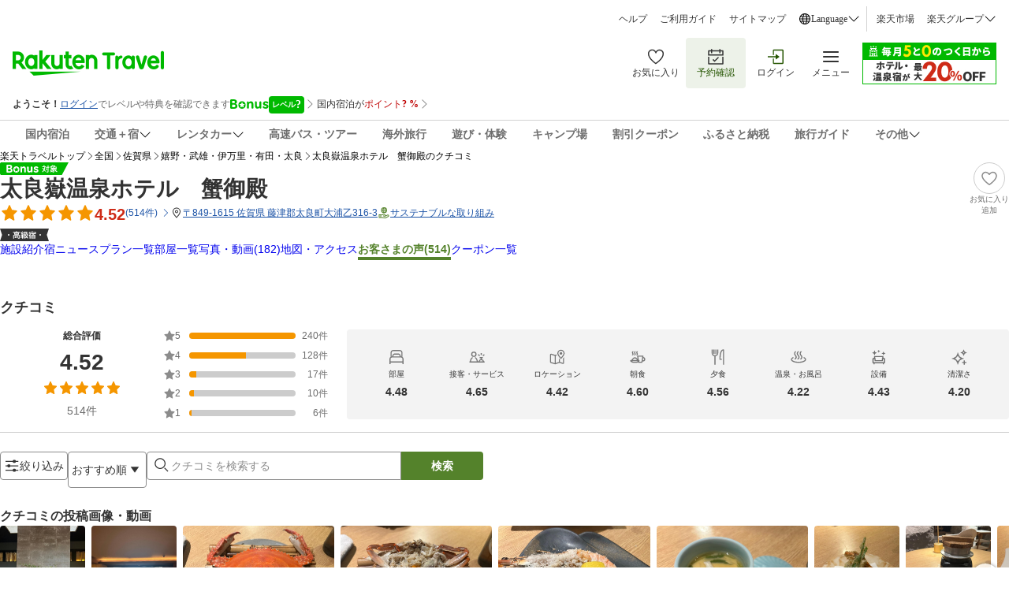

--- FILE ---
content_type: text/html; charset=utf-8
request_url: https://review.travel.rakuten.co.jp/hotel/voice/53097/?f_teikei=&f_service=&f_camp_id=&f_campaign=&f_jrdp=0&f_jrdpquery=
body_size: 131544
content:
<!doctype html><html lang="ja"><head>
  <script type="text/javascript">
  let lang = window.location.pathname.split('/')?.[2];
  if (!lang || lang === 'en-us') lang = 'en';
  document.documentElement.setAttribute('lang', lang);
  </script><meta charset="utf-8"/><link rel="icon" href="https://trvimg.r10s.jp/favicon.ico"/><link rel="apple-touch-icon" href="https://trvimg.r10s.jp/smart/webclipIcon.png"/><meta name="viewport" content="width=device-width,initial-scale=1"/><meta name="theme-color" content="#ffffff"/><script type="text/javascript">
  window.NREUM || (NREUM = {});
  NREUM.init = { privacy: { cookies_enabled: true } };
  window.NREUM || (NREUM = {}),
    (__nr_require = (function(t, e, n) {
      function r(n) {
        if (!e[n]) {
          var o = (e[n] = { exports: {} });
          t[n][0].call(
            o.exports,
            function(e) {
              var o = t[n][1][e];
              return r(o || e);
            },
            o,
            o.exports,
          );
        }
        return e[n].exports;
      }
      if ('function' == typeof __nr_require) return __nr_require;
      for (var o = 0; o < n.length; o++) r(n[o]);
      return r;
    })(
      {
        1: [
          function(t, e, n) {
            function r(t) {
              try {
                c.console && console.log(t);
              } catch (e) {}
            }
            var o,
              i = t('ee'),
              a = t(26),
              c = {};
            try {
              (o = localStorage.getItem('__nr_flags').split(',')),
                console &&
                  'function' == typeof console.log &&
                  ((c.console = !0),
                  o.indexOf('dev') !== -1 && (c.dev = !0),
                  o.indexOf('nr_dev') !== -1 && (c.nrDev = !0));
            } catch (s) {}
            c.nrDev &&
              i.on('internal-error', function(t) {
                r(t.stack);
              }),
              c.dev &&
                i.on('fn-err', function(t, e, n) {
                  r(n.stack);
                }),
              c.dev &&
                (r('NR AGENT IN DEVELOPMENT MODE'),
                r(
                  'flags: ' +
                    a(c, function(t, e) {
                      return t;
                    }).join(', '),
                ));
          },
          {},
        ],
        2: [
          function(t, e, n) {
            function r(t, e, n, r, c) {
              try {
                l ? (l -= 1) : o(c || new UncaughtException(t, e, n), !0);
              } catch (f) {
                try {
                  i('ierr', [f, s.now(), !0]);
                } catch (d) {}
              }
              return 'function' == typeof u && u.apply(this, a(arguments));
            }
            function UncaughtException(t, e, n) {
              (this.message = t || 'Uncaught error with no additional information'),
                (this.sourceURL = e),
                (this.line = n);
            }
            function o(t, e) {
              var n = e ? null : s.now();
              i('err', [t, n]);
            }
            var i = t('handle'),
              a = t(27),
              c = t('ee'),
              s = t('loader'),
              f = t('gos'),
              u = window.onerror,
              d = !1,
              p = 'nr@seenError',
              l = 0;
            (s.features.err = !0), t(1), (window.onerror = r);
            try {
              throw new Error();
            } catch (h) {
              'stack' in h &&
                (t(13),
                t(12),
                'addEventListener' in window && t(6),
                s.xhrWrappable && t(14),
                (d = !0));
            }
            c.on('fn-start', function(t, e, n) {
              d && (l += 1);
            }),
              c.on('fn-err', function(t, e, n) {
                d &&
                  !n[p] &&
                  (f(n, p, function() {
                    return !0;
                  }),
                  (this.thrown = !0),
                  o(n));
              }),
              c.on('fn-end', function() {
                d && !this.thrown && l > 0 && (l -= 1);
              }),
              c.on('internal-error', function(t) {
                i('ierr', [t, s.now(), !0]);
              });
          },
          {},
        ],
        3: [
          function(t, e, n) {
            t('loader').features.ins = !0;
          },
          {},
        ],
        4: [
          function(t, e, n) {
            function r() {
              _++, (T = g.hash), (this[u] = y.now());
            }
            function o() {
              _--, g.hash !== T && i(0, !0);
              var t = y.now();
              (this[h] = ~~this[h] + t - this[u]), (this[d] = t);
            }
            function i(t, e) {
              E.emit('newURL', ['' + g, e]);
            }
            function a(t, e) {
              t.on(e, function() {
                this[e] = y.now();
              });
            }
            var c = '-start',
              s = '-end',
              f = '-body',
              u = 'fn' + c,
              d = 'fn' + s,
              p = 'cb' + c,
              l = 'cb' + s,
              h = 'jsTime',
              m = 'fetch',
              v = 'addEventListener',
              w = window,
              g = w.location,
              y = t('loader');
            if (w[v] && y.xhrWrappable) {
              var x = t(10),
                b = t(11),
                E = t(8),
                R = t(6),
                O = t(13),
                N = t(7),
                M = t(14),
                P = t(9),
                S = t('ee'),
                C = S.get('tracer');
              t(16), (y.features.spa = !0);
              var T,
                _ = 0;
              S.on(u, r),
                S.on(p, r),
                S.on(d, o),
                S.on(l, o),
                S.buffer([u, d, 'xhr-done', 'xhr-resolved']),
                R.buffer([u]),
                O.buffer(['setTimeout' + s, 'clearTimeout' + c, u]),
                M.buffer([u, 'new-xhr', 'send-xhr' + c]),
                N.buffer([m + c, m + '-done', m + f + c, m + f + s]),
                E.buffer(['newURL']),
                x.buffer([u]),
                b.buffer(['propagate', p, l, 'executor-err', 'resolve' + c]),
                C.buffer([u, 'no-' + u]),
                P.buffer(['new-jsonp', 'cb-start', 'jsonp-error', 'jsonp-end']),
                a(M, 'send-xhr' + c),
                a(S, 'xhr-resolved'),
                a(S, 'xhr-done'),
                a(N, m + c),
                a(N, m + '-done'),
                a(P, 'new-jsonp'),
                a(P, 'jsonp-end'),
                a(P, 'cb-start'),
                E.on('pushState-end', i),
                E.on('replaceState-end', i),
                w[v]('hashchange', i, !0),
                w[v]('load', i, !0),
                w[v](
                  'popstate',
                  function() {
                    i(0, _ > 1);
                  },
                  !0,
                );
            }
          },
          {},
        ],
        5: [
          function(t, e, n) {
            function r(t) {}
            if (
              window.performance &&
              window.performance.timing &&
              window.performance.getEntriesByType
            ) {
              var o = t('ee'),
                i = t('handle'),
                a = t(13),
                c = t(12),
                s = 'learResourceTimings',
                f = 'addEventListener',
                u = 'resourcetimingbufferfull',
                d = 'bstResource',
                p = 'resource',
                l = '-start',
                h = '-end',
                m = 'fn' + l,
                v = 'fn' + h,
                w = 'bstTimer',
                g = 'pushState',
                y = t('loader');
              (y.features.stn = !0), t(8), 'addEventListener' in window && t(6);
              var x = NREUM.o.EV;
              o.on(m, function(t, e) {
                var n = t[0];
                n instanceof x && (this.bstStart = y.now());
              }),
                o.on(v, function(t, e) {
                  var n = t[0];
                  n instanceof x && i('bst', [n, e, this.bstStart, y.now()]);
                }),
                a.on(m, function(t, e, n) {
                  (this.bstStart = y.now()), (this.bstType = n);
                }),
                a.on(v, function(t, e) {
                  i(w, [e, this.bstStart, y.now(), this.bstType]);
                }),
                c.on(m, function() {
                  this.bstStart = y.now();
                }),
                c.on(v, function(t, e) {
                  i(w, [e, this.bstStart, y.now(), 'requestAnimationFrame']);
                }),
                o.on(g + l, function(t) {
                  (this.time = y.now()), (this.startPath = location.pathname + location.hash);
                }),
                o.on(g + h, function(t) {
                  i('bstHist', [location.pathname + location.hash, this.startPath, this.time]);
                }),
                f in window.performance &&
                  (window.performance['c' + s]
                    ? window.performance[f](
                        u,
                        function(t) {
                          i(d, [window.performance.getEntriesByType(p)]),
                            window.performance['c' + s]();
                        },
                        !1,
                      )
                    : window.performance[f](
                        'webkit' + u,
                        function(t) {
                          i(d, [window.performance.getEntriesByType(p)]),
                            window.performance['webkitC' + s]();
                        },
                        !1,
                      )),
                document[f]('scroll', r, { passive: !0 }),
                document[f]('keypress', r, !1),
                document[f]('click', r, !1);
            }
          },
          {},
        ],
        6: [
          function(t, e, n) {
            function r(t) {
              for (var e = t; e && !e.hasOwnProperty(u); ) e = Object.getPrototypeOf(e);
              e && o(e);
            }
            function o(t) {
              c.inPlace(t, [u, d], '-', i);
            }
            function i(t, e) {
              return t[1];
            }
            var a = t('ee').get('events'),
              c = t('wrap-function')(a, !0),
              s = t('gos'),
              f = XMLHttpRequest,
              u = 'addEventListener',
              d = 'removeEventListener';
            (e.exports = a),
              'getPrototypeOf' in Object
                ? (r(document), r(window), r(f.prototype))
                : f.prototype.hasOwnProperty(u) && (o(window), o(f.prototype)),
              a.on(u + '-start', function(t, e) {
                var n = t[1],
                  r = s(n, 'nr@wrapped', function() {
                    function t() {
                      if ('function' == typeof n.handleEvent)
                        return n.handleEvent.apply(n, arguments);
                    }
                    var e = { object: t, function: n }[typeof n];
                    return e ? c(e, 'fn-', null, e.name || 'anonymous') : n;
                  });
                this.wrapped = t[1] = r;
              }),
              a.on(d + '-start', function(t) {
                t[1] = this.wrapped || t[1];
              });
          },
          {},
        ],
        7: [
          function(t, e, n) {
            function r(t, e, n) {
              var r = t[e];
              'function' == typeof r &&
                (t[e] = function() {
                  var t = i(arguments),
                    e = {};
                  o.emit(n + 'before-start', [t], e);
                  var a;
                  e[m] && e[m].dt && (a = e[m].dt);
                  var c = r.apply(this, t);
                  return (
                    o.emit(n + 'start', [t, a], c),
                    c.then(
                      function(t) {
                        return o.emit(n + 'end', [null, t], c), t;
                      },
                      function(t) {
                        throw (o.emit(n + 'end', [t], c), t);
                      },
                    )
                  );
                });
            }
            var o = t('ee').get('fetch'),
              i = t(27),
              a = t(26);
            e.exports = o;
            var c = window,
              s = 'fetch-',
              f = s + 'body-',
              u = ['arrayBuffer', 'blob', 'json', 'text', 'formData'],
              d = c.Request,
              p = c.Response,
              l = c.fetch,
              h = 'prototype',
              m = 'nr@context';
            d &&
              p &&
              l &&
              (a(u, function(t, e) {
                r(d[h], e, f), r(p[h], e, f);
              }),
              r(c, 'fetch', s),
              o.on(s + 'end', function(t, e) {
                var n = this;
                if (e) {
                  var r = e.headers.get('content-length');
                  null !== r && (n.rxSize = r), o.emit(s + 'done', [null, e], n);
                } else o.emit(s + 'done', [t], n);
              }));
          },
          {},
        ],
        8: [
          function(t, e, n) {
            var r = t('ee').get('history'),
              o = t('wrap-function')(r);
            e.exports = r;
            var i =
                window.history && window.history.constructor && window.history.constructor.prototype,
              a = window.history;
            i && i.pushState && i.replaceState && (a = i),
              o.inPlace(a, ['pushState', 'replaceState'], '-');
          },
          {},
        ],
        9: [
          function(t, e, n) {
            function r(t) {
              function e() {
                s.emit('jsonp-end', [], p),
                  t.removeEventListener('load', e, !1),
                  t.removeEventListener('error', n, !1);
              }
              function n() {
                s.emit('jsonp-error', [], p),
                  s.emit('jsonp-end', [], p),
                  t.removeEventListener('load', e, !1),
                  t.removeEventListener('error', n, !1);
              }
              var r = t && 'string' == typeof t.nodeName && 'script' === t.nodeName.toLowerCase();
              if (r) {
                var o = 'function' == typeof t.addEventListener;
                if (o) {
                  var a = i(t.src);
                  if (a) {
                    var u = c(a),
                      d = 'function' == typeof u.parent[u.key];
                    if (d) {
                      var p = {};
                      f.inPlace(u.parent, [u.key], 'cb-', p),
                        t.addEventListener('load', e, !1),
                        t.addEventListener('error', n, !1),
                        s.emit('new-jsonp', [t.src], p);
                    }
                  }
                }
              }
            }
            function o() {
              return 'addEventListener' in window;
            }
            function i(t) {
              var e = t.match(u);
              return e ? e[1] : null;
            }
            function a(t, e) {
              var n = t.match(p),
                r = n[1],
                o = n[3];
              return o ? a(o, e[r]) : e[r];
            }
            function c(t) {
              var e = t.match(d);
              return e && e.length >= 3
                ? { key: e[2], parent: a(e[1], window) }
                : { key: t, parent: window };
            }
            var s = t('ee').get('jsonp'),
              f = t('wrap-function')(s);
            if (((e.exports = s), o())) {
              var u = /[?&](?:callback|cb)=([^&#]+)/,
                d = /(.*)\.([^.]+)/,
                p = /^(\w+)(\.|$)(.*)$/,
                l = ['appendChild', 'insertBefore', 'replaceChild'];
              Node && Node.prototype && Node.prototype.appendChild
                ? f.inPlace(Node.prototype, l, 'dom-')
                : (f.inPlace(HTMLElement.prototype, l, 'dom-'),
                  f.inPlace(HTMLHeadElement.prototype, l, 'dom-'),
                  f.inPlace(HTMLBodyElement.prototype, l, 'dom-')),
                s.on('dom-start', function(t) {
                  r(t[0]);
                });
            }
          },
          {},
        ],
        10: [
          function(t, e, n) {
            var r = t('ee').get('mutation'),
              o = t('wrap-function')(r),
              i = NREUM.o.MO;
            (e.exports = r),
              i &&
                ((window.MutationObserver = function(t) {
                  return this instanceof i ? new i(o(t, 'fn-')) : i.apply(this, arguments);
                }),
                (MutationObserver.prototype = i.prototype));
          },
          {},
        ],
        11: [
          function(t, e, n) {
            function r(t) {
              var e = a.context(),
                n = c(t, 'executor-', e),
                r = new f(n);
              return (
                (a.context(r).getCtx = function() {
                  return e;
                }),
                a.emit('new-promise', [r, e], e),
                r
              );
            }
            function o(t, e) {
              return e;
            }
            var i = t('wrap-function'),
              a = t('ee').get('promise'),
              c = i(a),
              s = t(26),
              f = NREUM.o.PR;
            (e.exports = a),
              f &&
                ((window.Promise = r),
                ['all', 'race'].forEach(function(t) {
                  var e = f[t];
                  f[t] = function(n) {
                    function r(t) {
                      return function() {
                        a.emit('propagate', [null, !o], i), (o = o || !t);
                      };
                    }
                    var o = !1;
                    s(n, function(e, n) {
                      Promise.resolve(n).then(r('all' === t), r(!1));
                    });
                    var i = e.apply(f, arguments),
                      c = f.resolve(i);
                    return c;
                  };
                }),
                ['resolve', 'reject'].forEach(function(t) {
                  var e = f[t];
                  f[t] = function(t) {
                    var n = e.apply(f, arguments);
                    return t !== n && a.emit('propagate', [t, !0], n), n;
                  };
                }),
                (f.prototype['catch'] = function(t) {
                  return this.then(null, t);
                }),
                (f.prototype = Object.create(f.prototype, { constructor: { value: r } })),
                s(Object.getOwnPropertyNames(f), function(t, e) {
                  try {
                    r[e] = f[e];
                  } catch (n) {}
                }),
                a.on('executor-start', function(t) {
                  (t[0] = c(t[0], 'resolve-', this)), (t[1] = c(t[1], 'resolve-', this));
                }),
                a.on('executor-err', function(t, e, n) {
                  t[1](n);
                }),
                c.inPlace(f.prototype, ['then'], 'then-', o),
                a.on('then-start', function(t, e) {
                  (this.promise = e), (t[0] = c(t[0], 'cb-', this)), (t[1] = c(t[1], 'cb-', this));
                }),
                a.on('then-end', function(t, e, n) {
                  this.nextPromise = n;
                  var r = this.promise;
                  a.emit('propagate', [r, !0], n);
                }),
                a.on('cb-end', function(t, e, n) {
                  a.emit('propagate', [n, !0], this.nextPromise);
                }),
                a.on('propagate', function(t, e, n) {
                  (this.getCtx && !e) ||
                    (this.getCtx = function() {
                      if (t instanceof Promise) var e = a.context(t);
                      return e && e.getCtx ? e.getCtx() : this;
                    });
                }),
                (r.toString = function() {
                  return '' + f;
                }));
          },
          {},
        ],
        12: [
          function(t, e, n) {
            var r = t('ee').get('raf'),
              o = t('wrap-function')(r),
              i = 'equestAnimationFrame';
            (e.exports = r),
              o.inPlace(window, ['r' + i, 'mozR' + i, 'webkitR' + i, 'msR' + i], 'raf-'),
              r.on('raf-start', function(t) {
                t[0] = o(t[0], 'fn-');
              });
          },
          {},
        ],
        13: [
          function(t, e, n) {
            function r(t, e, n) {
              t[0] = a(t[0], 'fn-', null, n);
            }
            function o(t, e, n) {
              (this.method = n),
                (this.timerDuration = isNaN(t[1]) ? 0 : +t[1]),
                (t[0] = a(t[0], 'fn-', this, n));
            }
            var i = t('ee').get('timer'),
              a = t('wrap-function')(i),
              c = 'setTimeout',
              s = 'setInterval',
              f = 'clearTimeout',
              u = '-start',
              d = '-';
            (e.exports = i),
              a.inPlace(window, [c, 'setImmediate'], c + d),
              a.inPlace(window, [s], s + d),
              a.inPlace(window, [f, 'clearImmediate'], f + d),
              i.on(s + u, r),
              i.on(c + u, o);
          },
          {},
        ],
        14: [
          function(t, e, n) {
            function r(t, e) {
              d.inPlace(e, ['onreadystatechange'], 'fn-', c);
            }
            function o() {
              var t = this,
                e = u.context(t);
              t.readyState > 3 && !e.resolved && ((e.resolved = !0), u.emit('xhr-resolved', [], t)),
                d.inPlace(t, g, 'fn-', c);
            }
            function i(t) {
              y.push(t), h && (b ? b.then(a) : v ? v(a) : ((E = -E), (R.data = E)));
            }
            function a() {
              for (var t = 0; t < y.length; t++) r([], y[t]);
              y.length && (y = []);
            }
            function c(t, e) {
              return e;
            }
            function s(t, e) {
              for (var n in t) e[n] = t[n];
              return e;
            }
            t(6);
            var f = t('ee'),
              u = f.get('xhr'),
              d = t('wrap-function')(u),
              p = NREUM.o,
              l = p.XHR,
              h = p.MO,
              m = p.PR,
              v = p.SI,
              w = 'readystatechange',
              g = [
                'onload',
                'onerror',
                'onabort',
                'onloadstart',
                'onloadend',
                'onprogress',
                'ontimeout',
              ],
              y = [];
            e.exports = u;
            var x = (window.XMLHttpRequest = function(t) {
              var e = new l(t);
              try {
                u.emit('new-xhr', [e], e), e.addEventListener(w, o, !1);
              } catch (n) {
                try {
                  u.emit('internal-error', [n]);
                } catch (r) {}
              }
              return e;
            });
            if (
              (s(l, x),
              (x.prototype = l.prototype),
              d.inPlace(x.prototype, ['open', 'send'], '-xhr-', c),
              u.on('send-xhr-start', function(t, e) {
                r(t, e), i(e);
              }),
              u.on('open-xhr-start', r),
              h)
            ) {
              var b = m && m.resolve();
              if (!v && !m) {
                var E = 1,
                  R = document.createTextNode(E);
                new h(a).observe(R, { characterData: !0 });
              }
            } else
              f.on('fn-end', function(t) {
                (t[0] && t[0].type === w) || a();
              });
          },
          {},
        ],
        15: [
          function(t, e, n) {
            function r(t) {
              if (!c(t)) return null;
              var e = window.NREUM;
              if (!e.loader_config) return null;
              var n = (e.loader_config.accountID || '').toString() || null,
                r = (e.loader_config.agentID || '').toString() || null,
                f = (e.loader_config.trustKey || '').toString() || null;
              if (!n || !r) return null;
              var h = l.generateSpanId(),
                m = l.generateTraceId(),
                v = Date.now(),
                w = { spanId: h, traceId: m, timestamp: v };
              return (
                (t.sameOrigin || (s(t) && p())) &&
                  ((w.traceContextParentHeader = o(h, m)),
                  (w.traceContextStateHeader = i(h, v, n, r, f))),
                ((t.sameOrigin && !u()) || (!t.sameOrigin && s(t) && d())) &&
                  (w.newrelicHeader = a(h, m, v, n, r, f)),
                w
              );
            }
            function o(t, e) {
              return '00-' + e + '-' + t + '-01';
            }
            function i(t, e, n, r, o) {
              var i = 0,
                a = '',
                c = 1,
                s = '',
                f = '';
              return (
                o +
                '@nr=' +
                i +
                '-' +
                c +
                '-' +
                n +
                '-' +
                r +
                '-' +
                t +
                '-' +
                a +
                '-' +
                s +
                '-' +
                f +
                '-' +
                e
              );
            }
            function a(t, e, n, r, o, i) {
              var a = 'btoa' in window && 'function' == typeof window.btoa;
              if (!a) return null;
              var c = { v: [0, 1], d: { ty: 'Browser', ac: r, ap: o, id: t, tr: e, ti: n } };
              return i && r !== i && (c.d.tk = i), btoa(JSON.stringify(c));
            }
            function c(t) {
              return f() && s(t);
            }
            function s(t) {
              var e = !1,
                n = {};
              if (
                ('init' in NREUM &&
                  'distributed_tracing' in NREUM.init &&
                  (n = NREUM.init.distributed_tracing),
                t.sameOrigin)
              )
                e = !0;
              else if (n.allowed_origins instanceof Array)
                for (var r = 0; r < n.allowed_origins.length; r++) {
                  var o = h(n.allowed_origins[r]);
                  if (t.hostname === o.hostname && t.protocol === o.protocol && t.port === o.port) {
                    e = !0;
                    break;
                  }
                }
              return e;
            }
            function f() {
              return (
                'init' in NREUM &&
                'distributed_tracing' in NREUM.init &&
                !!NREUM.init.distributed_tracing.enabled
              );
            }
            function u() {
              return (
                'init' in NREUM &&
                'distributed_tracing' in NREUM.init &&
                !!NREUM.init.distributed_tracing.exclude_newrelic_header
              );
            }
            function d() {
              return (
                'init' in NREUM &&
                'distributed_tracing' in NREUM.init &&
                NREUM.init.distributed_tracing.cors_use_newrelic_header !== !1
              );
            }
            function p() {
              return (
                'init' in NREUM &&
                'distributed_tracing' in NREUM.init &&
                !!NREUM.init.distributed_tracing.cors_use_tracecontext_headers
              );
            }
            var l = t(23),
              h = t(17);
            e.exports = { generateTracePayload: r, shouldGenerateTrace: c };
          },
          {},
        ],
        16: [
          function(t, e, n) {
            function r(t) {
              var e = this.params,
                n = this.metrics;
              if (!this.ended) {
                this.ended = !0;
                for (var r = 0; r < p; r++) t.removeEventListener(d[r], this.listener, !1);
                e.aborted ||
                  ((n.duration = a.now() - this.startTime),
                  this.loadCaptureCalled || 4 !== t.readyState
                    ? null == e.status && (e.status = 0)
                    : i(this, t),
                  (n.cbTime = this.cbTime),
                  u.emit('xhr-done', [t], t),
                  c('xhr', [e, n, this.startTime]));
              }
            }
            function o(t, e) {
              var n = s(e),
                r = t.params;
              (r.host = n.hostname + ':' + n.port),
                (r.pathname = n.pathname),
                (t.parsedOrigin = s(e)),
                (t.sameOrigin = t.parsedOrigin.sameOrigin);
            }
            function i(t, e) {
              t.params.status = e.status;
              var n = v(e, t.lastSize);
              if ((n && (t.metrics.rxSize = n), t.sameOrigin)) {
                var r = e.getResponseHeader('X-NewRelic-App-Data');
                r && (t.params.cat = r.split(', ').pop());
              }
              t.loadCaptureCalled = !0;
            }
            var a = t('loader');
            if (a.xhrWrappable) {
              var c = t('handle'),
                s = t(17),
                f = t(15).generateTracePayload,
                u = t('ee'),
                d = ['load', 'error', 'abort', 'timeout'],
                p = d.length,
                l = t('id'),
                h = t(21),
                m = t(20),
                v = t(18),
                w = window.XMLHttpRequest;
              (a.features.xhr = !0),
                t(14),
                t(7),
                u.on('new-xhr', function(t) {
                  var e = this;
                  (e.totalCbs = 0),
                    (e.called = 0),
                    (e.cbTime = 0),
                    (e.end = r),
                    (e.ended = !1),
                    (e.xhrGuids = {}),
                    (e.lastSize = null),
                    (e.loadCaptureCalled = !1),
                    t.addEventListener(
                      'load',
                      function(n) {
                        i(e, t);
                      },
                      !1,
                    ),
                    (h && (h > 34 || h < 10)) ||
                      window.opera ||
                      t.addEventListener(
                        'progress',
                        function(t) {
                          e.lastSize = t.loaded;
                        },
                        !1,
                      );
                }),
                u.on('open-xhr-start', function(t) {
                  (this.params = { method: t[0] }), o(this, t[1]), (this.metrics = {});
                }),
                u.on('open-xhr-end', function(t, e) {
                  'loader_config' in NREUM &&
                    'xpid' in NREUM.loader_config &&
                    this.sameOrigin &&
                    e.setRequestHeader('X-NewRelic-ID', NREUM.loader_config.xpid);
                  var n = f(this.parsedOrigin);
                  if (n) {
                    var r = !1;
                    n.newrelicHeader && (e.setRequestHeader('newrelic', n.newrelicHeader), (r = !0)),
                      n.traceContextParentHeader &&
                        (e.setRequestHeader('traceparent', n.traceContextParentHeader),
                        n.traceContextStateHeader &&
                          e.setRequestHeader('tracestate', n.traceContextStateHeader),
                        (r = !0)),
                      r && (this.dt = n);
                  }
                }),
                u.on('send-xhr-start', function(t, e) {
                  var n = this.metrics,
                    r = t[0],
                    o = this;
                  if (n && r) {
                    var i = m(r);
                    i && (n.txSize = i);
                  }
                  (this.startTime = a.now()),
                    (this.listener = function(t) {
                      try {
                        'abort' !== t.type || o.loadCaptureCalled || (o.params.aborted = !0),
                          ('load' !== t.type ||
                            (o.called === o.totalCbs &&
                              (o.onloadCalled || 'function' != typeof e.onload))) &&
                            o.end(e);
                      } catch (n) {
                        try {
                          u.emit('internal-error', [n]);
                        } catch (r) {}
                      }
                    });
                  for (var c = 0; c < p; c++) e.addEventListener(d[c], this.listener, !1);
                }),
                u.on('xhr-cb-time', function(t, e, n) {
                  (this.cbTime += t),
                    e ? (this.onloadCalled = !0) : (this.called += 1),
                    this.called !== this.totalCbs ||
                      (!this.onloadCalled && 'function' == typeof n.onload) ||
                      this.end(n);
                }),
                u.on('xhr-load-added', function(t, e) {
                  var n = '' + l(t) + !!e;
                  this.xhrGuids &&
                    !this.xhrGuids[n] &&
                    ((this.xhrGuids[n] = !0), (this.totalCbs += 1));
                }),
                u.on('xhr-load-removed', function(t, e) {
                  var n = '' + l(t) + !!e;
                  this.xhrGuids &&
                    this.xhrGuids[n] &&
                    (delete this.xhrGuids[n], (this.totalCbs -= 1));
                }),
                u.on('addEventListener-end', function(t, e) {
                  e instanceof w && 'load' === t[0] && u.emit('xhr-load-added', [t[1], t[2]], e);
                }),
                u.on('removeEventListener-end', function(t, e) {
                  e instanceof w && 'load' === t[0] && u.emit('xhr-load-removed', [t[1], t[2]], e);
                }),
                u.on('fn-start', function(t, e, n) {
                  e instanceof w &&
                    ('onload' === n && (this.onload = !0),
                    ('load' === (t[0] && t[0].type) || this.onload) && (this.xhrCbStart = a.now()));
                }),
                u.on('fn-end', function(t, e) {
                  this.xhrCbStart &&
                    u.emit('xhr-cb-time', [a.now() - this.xhrCbStart, this.onload, e], e);
                }),
                u.on('fetch-before-start', function(t) {
                  function e(t, e) {
                    var n = !1;
                    return (
                      e.newrelicHeader && (t.set('newrelic', e.newrelicHeader), (n = !0)),
                      e.traceContextParentHeader &&
                        (t.set('traceparent', e.traceContextParentHeader),
                        e.traceContextStateHeader && t.set('tracestate', e.traceContextStateHeader),
                        (n = !0)),
                      n
                    );
                  }
                  var n,
                    r = t[1] || {};
                  'string' == typeof t[0] ? (n = t[0]) : t[0] && t[0].url && (n = t[0].url),
                    n &&
                      ((this.parsedOrigin = s(n)), (this.sameOrigin = this.parsedOrigin.sameOrigin));
                  var o = f(this.parsedOrigin);
                  if (o && (o.newrelicHeader || o.traceContextParentHeader))
                    if ('string' == typeof t[0]) {
                      var i = {};
                      for (var a in r) i[a] = r[a];
                      (i.headers = new Headers(r.headers || {})),
                        e(i.headers, o) && (this.dt = o),
                        t.length > 1 ? (t[1] = i) : t.push(i);
                    } else t[0] && t[0].headers && e(t[0].headers, o) && (this.dt = o);
                });
            }
          },
          {},
        ],
        17: [
          function(t, e, n) {
            var r = {};
            e.exports = function(t) {
              if (t in r) return r[t];
              var e = document.createElement('a'),
                n = window.location,
                o = {};
              (e.href = t), (o.port = e.port);
              var i = e.href.split('://');
              !o.port &&
                i[1] &&
                (o.port = i[1]
                  .split('/')[0]
                  .split('@')
                  .pop()
                  .split(':')[1]),
                (o.port && '0' !== o.port) || (o.port = 'https' === i[0] ? '443' : '80'),
                (o.hostname = e.hostname || n.hostname),
                (o.pathname = e.pathname),
                (o.protocol = i[0]),
                '/' !== o.pathname.charAt(0) && (o.pathname = '/' + o.pathname);
              var a = !e.protocol || ':' === e.protocol || e.protocol === n.protocol,
                c = e.hostname === document.domain && e.port === n.port;
              return (o.sameOrigin = a && (!e.hostname || c)), '/' === o.pathname && (r[t] = o), o;
            };
          },
          {},
        ],
        18: [
          function(t, e, n) {
            function r(t, e) {
              var n = t.responseType;
              return 'json' === n && null !== e
                ? e
                : 'arraybuffer' === n || 'blob' === n || 'json' === n
                ? o(t.response)
                : 'text' === n || '' === n || void 0 === n
                ? o(t.responseText)
                : void 0;
            }
            var o = t(20);
            e.exports = r;
          },
          {},
        ],
        19: [
          function(t, e, n) {
            function r() {}
            function o(t, e, n) {
              return function() {
                return i(t, [f.now()].concat(c(arguments)), e ? null : this, n), e ? void 0 : this;
              };
            }
            var i = t('handle'),
              a = t(26),
              c = t(27),
              s = t('ee').get('tracer'),
              f = t('loader'),
              u = NREUM;
            'undefined' == typeof window.newrelic && (newrelic = u);
            var d = [
                'setPageViewName',
                'setCustomAttribute',
                'setErrorHandler',
                'finished',
                'addToTrace',
                'inlineHit',
                'addRelease',
              ],
              p = 'api-',
              l = p + 'ixn-';
            a(d, function(t, e) {
              u[e] = o(p + e, !0, 'api');
            }),
              (u.addPageAction = o(p + 'addPageAction', !0)),
              (u.setCurrentRouteName = o(p + 'routeName', !0)),
              (e.exports = newrelic),
              (u.interaction = function() {
                return new r().get();
              });
            var h = (r.prototype = {
              createTracer: function(t, e) {
                var n = {},
                  r = this,
                  o = 'function' == typeof e;
                return (
                  i(l + 'tracer', [f.now(), t, n], r),
                  function() {
                    if ((s.emit((o ? '' : 'no-') + 'fn-start', [f.now(), r, o], n), o))
                      try {
                        return e.apply(this, arguments);
                      } catch (t) {
                        throw (s.emit('fn-err', [arguments, this, t], n), t);
                      } finally {
                        s.emit('fn-end', [f.now()], n);
                      }
                  }
                );
              },
            });
            a(
              'actionText,setName,setAttribute,save,ignore,onEnd,getContext,end,get'.split(','),
              function(t, e) {
                h[e] = o(l + e);
              },
            ),
              (newrelic.noticeError = function(t, e) {
                'string' == typeof t && (t = new Error(t)), i('err', [t, f.now(), !1, e]);
              });
          },
          {},
        ],
        20: [
          function(t, e, n) {
            e.exports = function(t) {
              if ('string' == typeof t && t.length) return t.length;
              if ('object' == typeof t) {
                if ('undefined' != typeof ArrayBuffer && t instanceof ArrayBuffer && t.byteLength)
                  return t.byteLength;
                if ('undefined' != typeof Blob && t instanceof Blob && t.size) return t.size;
                if (!('undefined' != typeof FormData && t instanceof FormData))
                  try {
                    return JSON.stringify(t).length;
                  } catch (e) {
                    return;
                  }
              }
            };
          },
          {},
        ],
        21: [
          function(t, e, n) {
            var r = 0,
              o = navigator.userAgent.match(/Firefox[\/\s](\d+\.\d+)/);
            o && (r = +o[1]), (e.exports = r);
          },
          {},
        ],
        22: [
          function(t, e, n) {
            function r(t, e) {
              var n = t.getEntries();
              n.forEach(function(t) {
                'first-paint' === t.name
                  ? d('timing', ['fp', Math.floor(t.startTime)])
                  : 'first-contentful-paint' === t.name &&
                    d('timing', ['fcp', Math.floor(t.startTime)]);
              });
            }
            function o(t, e) {
              var n = t.getEntries();
              n.length > 0 && d('lcp', [n[n.length - 1]]);
            }
            function i(t) {
              t.getEntries().forEach(function(t) {
                t.hadRecentInput || d('cls', [t]);
              });
            }
            function a(t) {
              if (t instanceof h && !v) {
                var e = Math.round(t.timeStamp),
                  n = { type: t.type };
                e <= p.now()
                  ? (n.fid = p.now() - e)
                  : e > p.offset && e <= Date.now()
                  ? ((e -= p.offset), (n.fid = p.now() - e))
                  : (e = p.now()),
                  (v = !0),
                  d('timing', ['fi', e, n]);
              }
            }
            function c(t) {
              d('pageHide', [p.now(), t]);
            }
            if (
              !(
                'init' in NREUM &&
                'page_view_timing' in NREUM.init &&
                'enabled' in NREUM.init.page_view_timing &&
                NREUM.init.page_view_timing.enabled === !1
              )
            ) {
              var s,
                f,
                u,
                d = t('handle'),
                p = t('loader'),
                l = t(25),
                h = NREUM.o.EV;
              if (
                'PerformanceObserver' in window &&
                'function' == typeof window.PerformanceObserver
              ) {
                s = new PerformanceObserver(r);
                try {
                  s.observe({ entryTypes: ['paint'] });
                } catch (m) {}
                f = new PerformanceObserver(o);
                try {
                  f.observe({ entryTypes: ['largest-contentful-paint'] });
                } catch (m) {}
                u = new PerformanceObserver(i);
                try {
                  u.observe({ type: 'layout-shift', buffered: !0 });
                } catch (m) {}
              }
              if ('addEventListener' in document) {
                var v = !1,
                  w = ['click', 'keydown', 'mousedown', 'pointerdown', 'touchstart'];
                w.forEach(function(t) {
                  document.addEventListener(t, a, !1);
                });
              }
              l(c);
            }
          },
          {},
        ],
        23: [
          function(t, e, n) {
            function r() {
              function t() {
                return e ? 15 & e[n++] : (16 * Math.random()) | 0;
              }
              var e = null,
                n = 0,
                r = window.crypto || window.msCrypto;
              r && r.getRandomValues && (e = r.getRandomValues(new Uint8Array(31)));
              for (
                var o, i = 'xxxxxxxx-xxxx-4xxx-yxxx-xxxxxxxxxxxx', a = '', c = 0;
                c < i.length;
                c++
              )
                (o = i[c]),
                  'x' === o
                    ? (a += t().toString(16))
                    : 'y' === o
                    ? ((o = (3 & t()) | 8), (a += o.toString(16)))
                    : (a += o);
              return a;
            }
            function o() {
              return a(16);
            }
            function i() {
              return a(32);
            }
            function a(t) {
              function e() {
                return n ? 15 & n[r++] : (16 * Math.random()) | 0;
              }
              var n = null,
                r = 0,
                o = window.crypto || window.msCrypto;
              o && o.getRandomValues && Uint8Array && (n = o.getRandomValues(new Uint8Array(31)));
              for (var i = [], a = 0; a < t; a++) i.push(e().toString(16));
              return i.join('');
            }
            e.exports = { generateUuid: r, generateSpanId: o, generateTraceId: i };
          },
          {},
        ],
        24: [
          function(t, e, n) {
            function r(t, e) {
              if (!o) return !1;
              if (t !== o) return !1;
              if (!e) return !0;
              if (!i) return !1;
              for (var n = i.split('.'), r = e.split('.'), a = 0; a < r.length; a++)
                if (r[a] !== n[a]) return !1;
              return !0;
            }
            var o = null,
              i = null,
              a = /Version\/(\S+)\s+Safari/;
            if (navigator.userAgent) {
              var c = navigator.userAgent,
                s = c.match(a);
              s &&
                c.indexOf('Chrome') === -1 &&
                c.indexOf('Chromium') === -1 &&
                ((o = 'Safari'), (i = s[1]));
            }
            e.exports = { agent: o, version: i, match: r };
          },
          {},
        ],
        25: [
          function(t, e, n) {
            function r(t) {
              function e() {
                t(a && document[a] ? document[a] : document[o] ? 'hidden' : 'visible');
              }
              'addEventListener' in document && i && document.addEventListener(i, e, !1);
            }
            e.exports = r;
            var o, i, a;
            'undefined' != typeof document.hidden
              ? ((o = 'hidden'), (i = 'visibilitychange'), (a = 'visibilityState'))
              : 'undefined' != typeof document.msHidden
              ? ((o = 'msHidden'), (i = 'msvisibilitychange'))
              : 'undefined' != typeof document.webkitHidden &&
                ((o = 'webkitHidden'), (i = 'webkitvisibilitychange'), (a = 'webkitVisibilityState'));
          },
          {},
        ],
        26: [
          function(t, e, n) {
            function r(t, e) {
              var n = [],
                r = '',
                i = 0;
              for (r in t) o.call(t, r) && ((n[i] = e(r, t[r])), (i += 1));
              return n;
            }
            var o = Object.prototype.hasOwnProperty;
            e.exports = r;
          },
          {},
        ],
        27: [
          function(t, e, n) {
            function r(t, e, n) {
              e || (e = 0), 'undefined' == typeof n && (n = t ? t.length : 0);
              for (var r = -1, o = n - e || 0, i = Array(o < 0 ? 0 : o); ++r < o; ) i[r] = t[e + r];
              return i;
            }
            e.exports = r;
          },
          {},
        ],
        28: [
          function(t, e, n) {
            e.exports = {
              exists:
                'undefined' != typeof window.performance &&
                window.performance.timing &&
                'undefined' != typeof window.performance.timing.navigationStart,
            };
          },
          {},
        ],
        ee: [
          function(t, e, n) {
            function r() {}
            function o(t) {
              function e(t) {
                return t && t instanceof r ? t : t ? s(t, c, i) : i();
              }
              function n(n, r, o, i) {
                if (!p.aborted || i) {
                  t && t(n, r, o);
                  for (var a = e(o), c = m(n), s = c.length, f = 0; f < s; f++) c[f].apply(a, r);
                  var d = u[y[n]];
                  return d && d.push([x, n, r, a]), a;
                }
              }
              function l(t, e) {
                g[t] = m(t).concat(e);
              }
              function h(t, e) {
                var n = g[t];
                if (n) for (var r = 0; r < n.length; r++) n[r] === e && n.splice(r, 1);
              }
              function m(t) {
                return g[t] || [];
              }
              function v(t) {
                return (d[t] = d[t] || o(n));
              }
              function w(t, e) {
                f(t, function(t, n) {
                  (e = e || 'feature'), (y[n] = e), e in u || (u[e] = []);
                });
              }
              var g = {},
                y = {},
                x = {
                  on: l,
                  addEventListener: l,
                  removeEventListener: h,
                  emit: n,
                  get: v,
                  listeners: m,
                  context: e,
                  buffer: w,
                  abort: a,
                  aborted: !1,
                };
              return x;
            }
            function i() {
              return new r();
            }
            function a() {
              (u.api || u.feature) && ((p.aborted = !0), (u = p.backlog = {}));
            }
            var c = 'nr@context',
              s = t('gos'),
              f = t(26),
              u = {},
              d = {},
              p = (e.exports = o());
            p.backlog = u;
          },
          {},
        ],
        gos: [
          function(t, e, n) {
            function r(t, e, n) {
              if (o.call(t, e)) return t[e];
              var r = n();
              if (Object.defineProperty && Object.keys)
                try {
                  return Object.defineProperty(t, e, { value: r, writable: !0, enumerable: !1 }), r;
                } catch (i) {}
              return (t[e] = r), r;
            }
            var o = Object.prototype.hasOwnProperty;
            e.exports = r;
          },
          {},
        ],
        handle: [
          function(t, e, n) {
            function r(t, e, n, r) {
              o.buffer([t], r), o.emit(t, e, n);
            }
            var o = t('ee').get('handle');
            (e.exports = r), (r.ee = o);
          },
          {},
        ],
        id: [
          function(t, e, n) {
            function r(t) {
              var e = typeof t;
              return !t || ('object' !== e && 'function' !== e)
                ? -1
                : t === window
                ? 0
                : a(t, i, function() {
                    return o++;
                  });
            }
            var o = 1,
              i = 'nr@id',
              a = t('gos');
            e.exports = r;
          },
          {},
        ],
        loader: [
          function(t, e, n) {
            function r() {
              if (!E++) {
                var t = (b.info = NREUM.info),
                  e = l.getElementsByTagName('script')[0];
                if ((setTimeout(u.abort, 3e4), !(t && t.licenseKey && t.applicationID && e)))
                  return u.abort();
                f(y, function(e, n) {
                  t[e] || (t[e] = n);
                });
                var n = a();
                s('mark', ['onload', n + b.offset], null, 'api'), s('timing', ['load', n]);
                var r = l.createElement('script');
                (r.src = 'https://' + t.agent), e.parentNode.insertBefore(r, e);
              }
            }
            function o() {
              'complete' === l.readyState && i();
            }
            function i() {
              s('mark', ['domContent', a() + b.offset], null, 'api');
            }
            function a() {
              return R.exists && performance.now
                ? Math.round(performance.now())
                : (c = Math.max(new Date().getTime(), c)) - b.offset;
            }
            var c = new Date().getTime(),
              s = t('handle'),
              f = t(26),
              u = t('ee'),
              d = t(24),
              p = window,
              l = p.document,
              h = 'addEventListener',
              m = 'attachEvent',
              v = p.XMLHttpRequest,
              w = v && v.prototype;
            NREUM.o = {
              ST: setTimeout,
              SI: p.setImmediate,
              CT: clearTimeout,
              XHR: v,
              REQ: p.Request,
              EV: p.Event,
              PR: p.Promise,
              MO: p.MutationObserver,
            };
            var g = '' + location,
              y = {
                beacon: 'bam.nr-data.net',
                errorBeacon: 'bam.nr-data.net',
                agent: 'js-agent.newrelic.com/nr-spa-1177.min.js',
              },
              x = v && w && w[h] && !/CriOS/.test(navigator.userAgent),
              b = (e.exports = {
                offset: c,
                now: a,
                origin: g,
                features: {},
                xhrWrappable: x,
                userAgent: d,
              });
            t(19),
              t(22),
              l[h]
                ? (l[h]('DOMContentLoaded', i, !1), p[h]('load', r, !1))
                : (l[m]('onreadystatechange', o), p[m]('onload', r)),
              s('mark', ['firstbyte', c], null, 'api');
            var E = 0,
              R = t(28);
          },
          {},
        ],
        'wrap-function': [
          function(t, e, n) {
            function r(t) {
              return !(t && t instanceof Function && t.apply && !t[a]);
            }
            var o = t('ee'),
              i = t(27),
              a = 'nr@original',
              c = Object.prototype.hasOwnProperty,
              s = !1;
            e.exports = function(t, e) {
              function n(t, e, n, o) {
                function nrWrapper() {
                  var r, a, c, s;
                  try {
                    (a = this), (r = i(arguments)), (c = 'function' == typeof n ? n(r, a) : n || {});
                  } catch (f) {
                    p([f, '', [r, a, o], c]);
                  }
                  u(e + 'start', [r, a, o], c);
                  try {
                    return (s = t.apply(a, r));
                  } catch (d) {
                    throw (u(e + 'err', [r, a, d], c), d);
                  } finally {
                    u(e + 'end', [r, a, s], c);
                  }
                }
                return r(t) ? t : (e || (e = ''), (nrWrapper[a] = t), d(t, nrWrapper), nrWrapper);
              }
              function f(t, e, o, i) {
                o || (o = '');
                var a,
                  c,
                  s,
                  f = '-' === o.charAt(0);
                for (s = 0; s < e.length; s++)
                  // eslint-disable-next-line no-unused-expressions
                  (c = e[s]), (a = t[c]), r(a) || (t[c] = n(a, f ? c + o : o, i, c));
              }
              function u(n, r, o) {
                if (!s || e) {
                  var i = s;
                  s = !0;
                  try {
                    t.emit(n, r, o, e);
                  } catch (a) {
                    p([a, n, r, o]);
                  }
                  s = i;
                }
              }
              function d(t, e) {
                if (Object.defineProperty && Object.keys)
                  try {
                    var n = Object.keys(t);
                    return (
                      n.forEach(function(n) {
                        Object.defineProperty(e, n, {
                          get: function() {
                            return t[n];
                          },
                          set: function(e) {
                            return (t[n] = e), e;
                          },
                        });
                      }),
                      e
                    );
                  } catch (r) {
                    p([r]);
                  }
                for (var o in t) c.call(t, o) && (e[o] = t[o]);
                return e;
              }
              function p(e) {
                try {
                  t.emit('internal-error', e);
                } catch (n) {}
              }
              return t || (t = o), (n.inPlace = f), (n.flag = a), n;
            };
          },
          {},
        ],
      },
      {},
      ['loader', 2, 16, 5, 3, 4],
    ));
  NREUM.loader_config = {
    accountID: '1043116',
    trustKey: '1043116',
    agentID: '1431877016',
    licenseKey: '7763a18cec',
    applicationID: '1431877016',
  };
  NREUM.info = {
    beacon: 'bam.nr-data.net',
    errorBeacon: 'bam.nr-data.net',
    licenseKey: '7763a18cec',
    applicationID: '1431877016',
    sa: 1,
  };</script><link rel="manifest" href="https://trv.r10s.jp/dom/review/static/fd66cc4fec4a0739f3a0f3c6e288e206a9904399/manifest.json"/><link data-chunk="main" rel="stylesheet" href="https://trv.r10s.jp/dom/review/static/1.1.0/css/library-styles.567d4546.css">
<link data-chunk="main" rel="stylesheet" href="https://trv.r10s.jp/dom/review/static/1.1.0/css/main.4151d1d4.css">
<link data-chunk="pages/ProviderReview" rel="stylesheet" href="https://trv.r10s.jp/dom/review/static/1.1.0/css/src_components_CustomDialog_DialogFooter_index_tsx-src_components_MediaExpandedView_index_tsx-6a3f58.26253dcb.chunk.css">
<link data-chunk="pages/ProviderReview" rel="stylesheet" href="https://trv.r10s.jp/dom/review/static/1.1.0/css/pages/ProviderReview.fa12d4f4.chunk.css"> <script >window.__TRAVEL_ENV__={"UNIVERSAL_ENV_NAME":"","UNIVERSAL_ASSETS_PATH":"https://trv.r10s.jp/dom/review","UNIVERSAL_MOCK_API_SERVER_URL":"","UNIVERSAL_MOCK_API_SERVER_HOSTNAME":"","UNIVERSAL_MOCK_API_SERVER_PORT":"","UNIVERSAL_API_MOCK_SERVER":"FALSE","UNIVERSAL_VPF_REF_ID_PREFIX":"trvl-pro","UNIVERSAL_VPF_SID":"1200000001","UNIVERSAL_HOST_URL":"","UNIVERSAL_API_BASE_URL_SERVER":"https://gateway-api-travel.intra.rakuten-it.com/everest","UNIVERSAL_API_BASE_URL_CLIENT":"https://api.travel.rakuten.com/everest","UNIVERSAL_API_BASE_TRAVEL_PATH":"travel","UNIVERSAL_API_CP_URL_SERVER":"https://rsvh.travel.rakuten.co.jp","UNIVERSAL_PREACT_DEVTOOL_ENABLE":"false","UNIVERSAL_RECORD_URL":"","UNIVERSAL_MOCK_PITARI_API_SERVER_URL":"/pitari","UNIVERSAL_PITARI_API_SERVER_URL":"http://img-origin.travel.prod.jp.local/share/common/json/mypage/pitari.json","UNIVERSAL_RAT_ACCOUNT_ID":"2","UNIVERSAL_RAT_SERVICE_ID":"1","UNIVERSAL_RAT_IS_PROD":"true","UNIVERSAL_JRDP_DETAIL_URL":"https://rsv.nta.co.jp/MyPage/member/JMP030100.aspx","UNIVERSAL_STATIC_FILE_BASE_PATH_SERVER":"http://img-origin.travel.prod.jp.local/share/app","UNIVERSAL_STATIC_FILE_BASE_PATH_CLIENT":"https://trv.r10s.jp/share/app","UNIVERSAL_AI_TITLE_CONFIG_URL":"/json/review_post_title_generation.json","UNIVERSAL_MEDIA_CONFIG_URL":"/json/review_post_enable_video.json"}</script> <!--START_FOOTER-->
<script>
  if (typeof customElements === "undefined") {
    document.write('<script defer src="https://img.travel.rakuten.co.jp/share/ext/js/simple_global_custom_element.js"><\/script>');
  }
  if (typeof customElements.get("uce-template") === "undefined" && document.querySelectorAll('script[src*="simple_global_uce"]').length === 0) {
    document.write('<script defer src="https://img.travel.rakuten.co.jp/share/ext/js/simple_global_uce.js"><\/script>');
  }
</script>

<template is="uce-template">
  <global-footer>
    <footer class="wrapper">
      <div class="container">
        <!-- pc container -->
        <div class="pc-container">
          <nav>
            <a class="link" href="https://travel.rakuten.co.jp/corporate/">会社情報</a>
            <a class="link" href="https://privacy.rakuten.co.jp/">個人情報保護方針</a>
            <a class="link" href="https://corp.rakuten.co.jp/csr/">社会的責任[CSR]</a>
            <a class="link" href="https://travel.rakuten.co.jp/recruit/">採用情報</a>
            <a class="link" href="https://travel.rakuten.co.jp/info/">規約集</a>
            <a class="link" href="https://travel.rakuten.co.jp/info/hotel_msg.html">資料請求</a>
          </nav>
        </div>

        <!-- sp container -->
        <div class="sp-container">
          <nav>
            <a class="link" href="https://travel.rakuten.co.jp/corporate/">会社情報</a>
            <a class="link" href="https://privacy.rakuten.co.jp/">個人情報保護方針</a>
          </nav>
        </div>

        <!-- common -->
        <p class="copyright">© Rakuten Group, Inc.</p>
      </div>
    </footer>
  </global-footer>

  <style>
    /* media query does not work under scoped css */
    @media screen and (max-width: 720px) {
      global-footer .pc-container {
        display: none;
      }

      global-footer .sp-container {
        text-align: center;
      }

      global-footer .copyright {
        color: #666;
        font-size: 10px;
        text-align: center;
      }
    }

    @media screen and (min-width: 721px) {
      global-footer .sp-container {
        display: none;
      }

      global-footer .wrapper {
        border-color: #cccccc;
      }

      global-footer .copyright {
        font-size: 13px;
      }

      global-footer .link:not(:first-child) {
        border-left: 1px solid #adadad;
      }
    }
  </style>

  <style scoped>
    .wrapper {
      background: white;
      border-top: 2px solid #66b821;
      font-family: "Lucida Grande", "Hiragino Kaku Gothic Pro", sans-serif;
    }

    .container {
      max-width: 1176px;
      margin: auto;
      padding: 16px;
    }

    .container .link {
      color: #1d54a7;
    }

    .container a:hover {
      color: #bf0000;
      text-decoration: underline;
    }

    .link {
      display: inline-block;
      padding: 0 6px;
      margin: 6px 0;
    }
  </style>
</template>
<!--END_FOOTER-->
 <title data-react-helmet="true">太良嶽温泉ホテル　蟹御殿 に実際に泊まった方のクチコミ ・レビュー【楽天トラベル】</title>
  <meta data-react-helmet="true" name="twitter:card" content="summary"/><meta data-react-helmet="true" name="twitter:title" content="太良嶽温泉ホテル　蟹御殿 に実際に泊まった方のクチコミ ・レビュー【楽天トラベル】"/><meta data-react-helmet="true" name="twitter:description" content="太良嶽温泉ホテル　蟹御殿 に実際に泊まった方の口コミ・宿泊レビューをチェック。客室、接客、お食事、設備などに関するリアルな宿泊体験談が満載！"/><meta data-react-helmet="true" name="twitter:image" content="https://trvimg.r10s.jp/share/HOTEL/53097/53097.jpg"/><meta data-react-helmet="true" property="og:description" content="太良嶽温泉ホテル　蟹御殿 に実際に泊まった方の口コミ・宿泊レビューをチェック。客室、接客、お食事、設備などに関するリアルな宿泊体験談が満載！"/><meta data-react-helmet="true" property="og:type" content="article"/><meta data-react-helmet="true" property="og:title" content="太良嶽温泉ホテル　蟹御殿 に実際に泊まった方のクチコミ ・レビュー【楽天トラベル】"/><meta data-react-helmet="true" property="og:image" content="https://trvimg.r10s.jp/share/HOTEL/53097/53097.jpg"/><meta data-react-helmet="true" property="og:site_name" content="楽天トラベル"/><meta data-react-helmet="true" property="og:url" content="https://travel.rakuten.co.jp/HOTEL/53097/review.html"/><meta data-react-helmet="true" name="description" content="太良嶽温泉ホテル　蟹御殿 に実際に泊まった方の口コミ・宿泊レビューをチェック。客室、接客、お食事、設備などに関するリアルな宿泊体験談が満載！"/>
  <link data-react-helmet="true" rel="canonical" href="https://travel.rakuten.co.jp/HOTEL/53097/review.html"/>
  </head><body><noscript>You need to enable JavaScript to run this app.</noscript><script>window.PRELOADED_STATE={"_i18n":{"dictionary":{"MyReview.Edit.UserID.Validation.IDExisted":[{"condition":"none","translationStatus":"in-request","labelValues":[{"lang":"ja-JP","value":"このIDはすでに使用されています。"}]}],"MyReview.Edit.Image.Validation.FileType":[{"condition":"none","translationStatus":"in-request","labelValues":[{"lang":"ja-JP","value":"サポートしていないファイル形式です。"}]}],"MyReview.Edit.Nickname":[{"condition":"none","translationStatus":"in-request","labelValues":[{"lang":"ja-JP","value":"ニックネーム"}]}],"MyReview.AccountDeleted":[{"condition":"none","translationStatus":"in-request","labelValues":[{"lang":"ja-JP","value":"このユーザーは存在しません"}]}],"MyReview.EditSNSLink.DeleteLink":[{"condition":"none","translationStatus":"in-request","labelValues":[{"lang":"ja-JP","value":"リンクを削除"}]}],"MyReview.DeletePost.Modal.Description":[{"condition":"none","translationStatus":"in-request","labelValues":[{"lang":"ja-JP","value":"このクチコミを削除してもよろしいでしょうか？この操作は元に戻せません。"}]}],"MyReview.Edit.Modal.SelectLibrary":[{"condition":"none","translationStatus":"in-request","labelValues":[{"lang":"ja-JP","value":"ライブラリから選択"}]}],"MyReview.PostBannedNotify":[{"condition":"none","translationStatus":"in-request","labelValues":[{"lang":"ja-JP","value":"この投稿は削除されました。{Delete_reason}"}]}],"MyReview.Edit.AddImage":[{"condition":"none","translationStatus":"in-request","labelValues":[{"lang":"ja-JP","value":"画像を追加"}]}],"MyReview.Empty":[{"condition":"none","translationStatus":"in-request","labelValues":[{"lang":"ja-JP","value":"このユーザーはまだクチコミを投稿していません。"}]}],"MyReview.Edit.UserID":[{"condition":"none","translationStatus":"in-request","labelValues":[{"lang":"ja-JP","value":"ユーザーID"}]}],"MyReview.EditSNS.TikTok":[{"condition":"none","translationStatus":"in-request","labelValues":[{"lang":"ja-JP","value":"TikTok"}]}],"MyReview.PrivateAccount":[{"condition":"none","translationStatus":"in-request","labelValues":[{"lang":"ja-JP","value":"このアカウントは非公開です"}]}],"MyReview.Edit.ProfileImage":[{"condition":"none","translationStatus":"in-request","labelValues":[{"lang":"ja-JP","value":"プロフィール画像"}]}],"MyReview.DisplayPublic":[{"condition":"none","translationStatus":"in-request","labelValues":[{"lang":"ja-JP","value":"公開投稿に切り替える"}]}],"MyReview.ViewCount":[{"condition":"none","translationStatus":"in-request","labelValues":[{"lang":"ja-JP","value":"閲覧数"}]}],"MyReview.PrivatePost":[{"condition":"none","translationStatus":"in-request","labelValues":[{"lang":"ja-JP","value":"このクチコミは匿名表示で投稿されています"}]}],"MyReview.Edit.UserID.Validation.Inappropriate":[{"condition":"none","translationStatus":"in-request","labelValues":[{"lang":"ja-JP","value":"不適切なワードが含まれています"}]}],"MyReview.EditSNS.Instagram":[{"condition":"none","translationStatus":"in-request","labelValues":[{"lang":"ja-JP","value":"Instagram"}]}],"MyReview.Edit.UserID.Validation.IncorrectChar":[{"condition":"none","translationStatus":"in-request","labelValues":[{"lang":"ja-JP","value":"ID には、大文字と小文字の英数字、ピリオド、アンダースコア、ハイフンのみを使用できます。"}]}],"MyReview.Edit.Modal.DeletePhoto":[{"condition":"none","translationStatus":"in-request","labelValues":[{"lang":"ja-JP","value":"写真を削除"}]}],"MyReview.Edit.AccountPrivacy":[{"condition":"none","translationStatus":"in-request","labelValues":[{"lang":"ja-JP","value":"アカウントのプライバシー"}]}],"MyReview.Edit.AgeGenderDisplay":[{"condition":"none","translationStatus":"in-request","labelValues":[{"lang":"ja-JP","value":"年齢と性別を隠す"}]}],"MyReview.EditSNS.Title.Add":[{"condition":"none","translationStatus":"in-request","labelValues":[{"lang":"ja-JP","value":"リンクを追加"}]}],"MyReview.EditSNS.X":[{"condition":"none","translationStatus":"in-request","labelValues":[{"lang":"ja-JP","value":"X"}]}],"MyReview.Edit.Header":[{"condition":"none","translationStatus":"in-request","labelValues":[{"lang":"ja-JP","value":"プロフィールを編集"}]}],"MyReview.EditSNS.Room":[{"condition":"none","translationStatus":"in-request","labelValues":[{"lang":"ja-JP","value":"ROOM"}]}],"MyReview.EditSNS.GoogleMaps":[{"condition":"none","translationStatus":"in-request","labelValues":[{"lang":"ja-JP","value":"Googleマップ"}]}],"MyReview.DisplayAnonymous":[{"condition":"none","translationStatus":"in-request","labelValues":[{"lang":"ja-JP","value":"匿名表示に切り替える"}]}],"MyReview.Edit.CoverImage":[{"condition":"none","translationStatus":"in-request","labelValues":[{"lang":"ja-JP","value":"背景画像"}]}],"MyReview.Edit.Image.Validation":[{"condition":"none","translationStatus":"in-request","labelValues":[{"lang":"ja-JP","value":"ファイルサイズが制限を超えています。20MB未満の画像をアップロードしてください。"}]}],"MyReview.Edit.Description.Validation.CharCountMax":[{"condition":"none","translationStatus":"in-request","labelValues":[{"lang":"ja-JP","value":"プロフィール文章は 200 文字以下にする必要があります。"}]}],"MyReview.EditSNSLink.Header":[{"condition":"none","translationStatus":"in-request","labelValues":[{"lang":"ja-JP","value":"SNSリンクを編集"}]}],"MyReview.EditSNSLink.InvalidInput":[{"condition":"none","translationStatus":"in-request","labelValues":[{"lang":"ja-JP","value":"入力が無効です。もう一度確認してください。"}]}],"MyReview.NumberOfPost":[{"condition":"none","translationStatus":"in-request","labelValues":[{"lang":"ja-JP","value":"投稿数"}]}],"MyReview.EditSNS.Title.Display":[{"condition":"none","translationStatus":"in-request","labelValues":[{"lang":"ja-JP","value":"表示されるリンク"}]}],"MyReview.Edit.Description.Validation.IncorrectChar":[{"condition":"none","translationStatus":"in-request","labelValues":[{"lang":"ja-JP","value":"説明には、大文字と小文字の英数字、ピリオド、アンダースコア、ハイフンのみを含めることができます。"}]}],"MyReview.InvalidURL":[{"condition":"none","translationStatus":"in-request","labelValues":[{"lang":"ja-JP","value":"お探しのページが見つかりませんでした。"}]}],"MyReview.Edit.Description":[{"condition":"none","translationStatus":"in-request","labelValues":[{"lang":"ja-JP","value":"説明"}]}],"MyReview.DeletePost.Modal.Title":[{"condition":"none","translationStatus":"in-request","labelValues":[{"lang":"ja-JP","value":"クチコミを削除する"}]}],"MyReview.EditSNS.Note":[{"condition":"none","translationStatus":"in-request","labelValues":[{"lang":"ja-JP","value":"Note"}]}],"MyReview.Edit.Description.Placeholder":[{"condition":"none","translationStatus":"in-request","labelValues":[{"lang":"ja-JP","value":"あなたのプロフィールについて教えてください"}]}],"MyReview.Edit.AccountPrivacy.Description":[{"condition":"none","translationStatus":"in-request","labelValues":[{"lang":"ja-JP","value":"プライバシー設定で閲覧者を管理できます。「プライベート」は承認済みフォロワーのみ、「パブリック」は全員が閲覧可能です。プライバシーはあなた次第。"}]}],"MyReview.LikeCount":[{"condition":"none","translationStatus":"in-request","labelValues":[{"lang":"ja-JP","value":"獲得したいいね"}]}],"MyReview.EditPost":[{"condition":"none","translationStatus":"in-request","labelValues":[{"lang":"ja-JP","value":"投稿を編集する"}]}],"MyReview.SNSEmpty":[{"condition":"none","translationStatus":"in-request","labelValues":[{"lang":"ja-JP","value":"SNSリンクをここに追加してください"}]}],"MyReview.EditSNS.Header":[{"condition":"none","translationStatus":"in-request","labelValues":[{"lang":"ja-JP","value":"SNSリンク"}]}],"MyReview.LikeCountSingular":[{"condition":"none","translationStatus":"in-request","labelValues":[{"lang":"ja-JP","value":"獲得したいいね"}]}],"MyReview.Edit.UserID.Validation.CharCountMax":[{"condition":"none","translationStatus":"in-request","labelValues":[{"lang":"ja-JP","value":"IDは30文字以下にする必要があります。"}]}],"MyReview.NumberOfPostSingular":[{"condition":"none","translationStatus":"in-request","labelValues":[{"lang":"ja-JP","value":"投稿数"}]}],"MyReview.Edit.SNS":[{"condition":"none","translationStatus":"in-request","labelValues":[{"lang":"ja-JP","value":"SNSリンク"}]}],"MyReview.ViewCountSingular":[{"condition":"none","translationStatus":"in-request","labelValues":[{"lang":"ja-JP","value":"閲覧数"}]}],"MyReview.Edit.UserID.Placeholder":[{"condition":"none","translationStatus":"in-request","labelValues":[{"lang":"ja-JP","value":"ユーザーIDを入力してください"}]}],"MyReview.AddSNSLink.Header":[{"condition":"none","translationStatus":"in-request","labelValues":[{"lang":"ja-JP","value":"SNSリンクを追加"}]}],"MyReview.EditSNS.YouTube":[{"condition":"none","translationStatus":"in-request","labelValues":[{"lang":"ja-JP","value":"YouTube"}]}],"MyReview.Edit.Modal.TakePhoto":[{"condition":"none","translationStatus":"in-request","labelValues":[{"lang":"ja-JP","value":"写真を撮る"}]}],"MyReview.Edit.UserID.Validation.CharCountMin":[{"condition":"none","translationStatus":"in-request","labelValues":[{"lang":"ja-JP","value":"IDは5文字以上にする必要があります。"}]}],"MyReview.DeletePost":[{"condition":"none","translationStatus":"in-request","labelValues":[{"lang":"ja-JP","value":"投稿を削除"}]}],"PostReview.Form.Profile.Description":[{"condition":"none","translationStatus":"in-request","labelValues":[{"lang":"ja-JP","value":"ニックネームを入力してください。(5文字以上かつ他のユーザーと同じニックネームを設定することはできません)"}]}],"PostReview.Form.Rating.Validation":[{"condition":"none","translationStatus":"in-request","labelValues":[{"lang":"ja-JP","value":"評価スコアをすべて入力してください。"}]}],"PostReview.Form.Modal.Discard.Title":[{"condition":"none","translationStatus":"in-request","labelValues":[{"lang":"ja-JP","value":"クチコミの投稿を終了しますか？"}]}],"PostReview.Form.Media.FailFileSize":[{"condition":"none","translationStatus":"in-request","labelValues":[{"lang":"ja-JP","value":"ファイルサイズが大きすぎます"}]}],"PostReview.Form.Disclaimer1":[{"condition":"none","translationStatus":"in-request","labelValues":[{"lang":"ja-JP","value":"※プロフィール情報 (アイコン、ニックネーム)の設定や、年代・性別の非公開設定は、投稿後マイクチコミページから設定可能です。"}]}],"PostReview.Form.Profile.Title":[{"condition":"none","translationStatus":"in-request","labelValues":[{"lang":"ja-JP","value":"投稿者情報"}]}],"PostReview.Form.TermsAndConditions-2":[{"condition":"none","translationStatus":"in-request","labelValues":[{"lang":"ja-JP","value":"をご確認・ご了承の上、ご投稿"}]}],"PostReview.Modal.Header":[{"condition":"none","translationStatus":"in-request","labelValues":[{"lang":"ja-JP","value":"滞在はいかがでしたか？"}]}],"PostReview.Form.Modal.Discard.Discard":[{"condition":"none","translationStatus":"in-request","labelValues":[{"lang":"ja-JP","value":"終了"}]}],"PostReview.Form.Media.Failed":[{"condition":"none","translationStatus":"in-request","labelValues":[{"lang":"ja-JP","value":"問題が発生しました。"}]}],"PostReview.Form.TermsAndConditions-1":[{"condition":"none","translationStatus":"in-request","labelValues":[{"lang":"ja-JP","value":"「お客さまの声」ご利用規約"}]}],"PostReview.Form.Disclaimer3":[{"condition":"none","translationStatus":"in-request","labelValues":[{"lang":"ja-JP","value":"※宿泊施設が投稿を確認する際、会員氏名及び宿泊履歴が表示されます。あらかじめご了承の上ご利用ください。"}]}],"PostReview.UploadMedia.Header":[{"condition":"none","translationStatus":"in-request","labelValues":[{"lang":"ja-JP","value":"クチコミを投稿する"}]}],"PostReview.Form.Disclaimer2":[{"condition":"none","translationStatus":"in-request","labelValues":[{"lang":"ja-JP","value":"※内容につきましては、お客様の責任においてご投稿ください。"}]}],"PostReview.Form.AdditionalInfo.ChronicIllness":[{"condition":"none","translationStatus":"in-request","labelValues":[{"lang":"ja-JP","value":"持病がある方"}]}],"PostReview.Form.Modal.Discard.Continue":[{"condition":"none","translationStatus":"in-request","labelValues":[{"lang":"ja-JP","value":"投稿を続ける"}]}],"PostReview.Form.TermsAndConditions-3":[{"condition":"none","translationStatus":"in-request","labelValues":[{"lang":"ja-JP","value":"（送信）ください。"}]}],"PostReview.Form.Comment.CommentTitle":[{"condition":"none","translationStatus":"in-request","labelValues":[{"lang":"ja-JP","value":"コメントのタイトル"}]}],"PostReview.Form.Companion.Other":[{"condition":"none","translationStatus":"in-request","labelValues":[{"lang":"ja-JP","value":"その他"}]}],"PostReview.Form.Media.TitleNoVideo":[{"condition":"none","translationStatus":"in-request","labelValues":[{"lang":"ja-JP","value":"写真"}]}],"PostReview.PostSuccess.Description":[{"condition":"none","translationStatus":"in-request","labelValues":[{"lang":"ja-JP","value":"投稿したクチコミはマイクチコミページで確認していただけます。"}]}],"PostReview.Preview.Post":[{"condition":"none","translationStatus":"in-request","labelValues":[{"lang":"ja-JP","value":"投稿する"}]}],"PostReview.Form.Companion.Title":[{"condition":"none","translationStatus":"in-request","labelValues":[{"lang":"ja-JP","value":"同行者"}]}],"PostReview.Form.Footer.Post":[{"condition":"none","translationStatus":"in-request","labelValues":[{"lang":"ja-JP","value":"投稿する"}]}],"PostReview.UploadMedia.Title.DuringTrip":[{"condition":"none","translationStatus":"in-request","labelValues":[{"lang":"ja-JP","value":"旅行中に撮影した写真と動画"}]}],"PostReview.Form.Comment.Example":[{"condition":"none","translationStatus":"in-request","labelValues":[{"lang":"ja-JP","value":"コメントの例"}]}],"PostReview.Form.SubmissionClosed":[{"condition":"none","translationStatus":"in-request","labelValues":[{"lang":"ja-JP","value":"この施設は投稿を受け付けておりません。"}]}],"PostReview.Form.Media.FailFileType":[{"condition":"none","translationStatus":"in-request","labelValues":[{"lang":"ja-JP","value":"ファイルタイプが正しくありません"}]}],"PostReview.Form.AdditionalInfo.Senior":[{"condition":"none","translationStatus":"in-request","labelValues":[{"lang":"ja-JP","value":"高齢者"}]}],"PostReview.Form.PrivacyPolicy-1":[{"condition":"none","translationStatus":"in-request","labelValues":[{"lang":"ja-JP","value":"入力された個人情報は"}]}],"PostReview.Form.PrivacyPolicy-2":[{"condition":"none","translationStatus":"in-request","labelValues":[{"lang":"ja-JP","value":"個人情報保護方針"}]}],"PostReview.Form.Comment.Placeholder":[{"condition":"none","translationStatus":"in-request","labelValues":[{"lang":"ja-JP","value":"「バイキングのお寿司が地元の新鮮な魚で、お寿司屋さんよりおいしかったです」「部屋の窓から海が一望でき、さらに夕日が最高でした！」など、現地で体験したからこそわかるリアルな声をお待ちしています"}]}],"PostReview.Form.Modal.AIOtherSuggestion":[{"condition":"none","translationStatus":"in-request","labelValues":[{"lang":"ja-JP","value":"他の提案を見る"}]}],"PostReview.Form.Comment.CommentTitlePlaceholder":[{"condition":"none","translationStatus":"in-request","labelValues":[{"lang":"ja-JP","value":"タイトルは自動生成されます"}]}],"PostReview.Form.AdditionalInfo.SmallChlid":[{"condition":"none","translationStatus":"in-request","labelValues":[{"lang":"ja-JP","value":"小さな子供"}]}],"PostReview.Form.Modal.Uploading.Title":[{"condition":"none","translationStatus":"in-request","labelValues":[{"lang":"ja-JP","value":"クチコミ投稿中"}]}],"PostReview.Form.Nickname.Validation":[{"condition":"none","translationStatus":"in-request","labelValues":[{"lang":"ja-JP","value":"ニックネームを登録してください"}]}],"PostReview.Form.PrivacyPolicy-3":[{"condition":"none","translationStatus":"in-request","labelValues":[{"lang":"ja-JP","value":"に基づき取り扱われる"}]}],"PostReview.Form.PrivacyPolicy-4":[{"condition":"none","translationStatus":"in-request","labelValues":[{"lang":"ja-JP","value":"に基づき取り扱われることに同意するものとします"}]}],"PostReview.PostSuccess.Title":[{"condition":"none","translationStatus":"in-request","labelValues":[{"lang":"ja-JP","value":"クチコミ投稿完了"}]}],"PostReview.Form.Modal.Error.Title":[{"condition":"none","translationStatus":"in-request","labelValues":[{"lang":"ja-JP","value":"エラー"}]}],"PostReview.Form.Modal.AI.Header":[{"condition":"none","translationStatus":"in-request","labelValues":[{"lang":"ja-JP","value":"AIによる提案"}]}],"PostReview.Form.TripPurpose.Other":[{"condition":"none","translationStatus":"in-request","labelValues":[{"lang":"ja-JP","value":"その他"}]}],"PostReview.Form.AdditionalInfo.Title":[{"condition":"none","translationStatus":"in-request","labelValues":[{"lang":"ja-JP","value":"誰と一緒に宿泊しましたか？"}]}],"PostReview.Form.Media.DescriptionNoVideo":[{"condition":"none","translationStatus":"in-request","labelValues":[{"lang":"ja-JP","value":"次の旅行者の参考になるように、写真を投稿しませんか？"}]}],"PostReview.Form.Modal.Error.Description":[{"condition":"none","translationStatus":"in-request","labelValues":[{"lang":"ja-JP","value":"申し訳ありませんが、投稿に失敗しました。時間をおいてもう一度投稿してください。"}]}],"PostReview.Form.Modal.Uploading.Description":[{"condition":"none","translationStatus":"in-request","labelValues":[{"lang":"ja-JP","value":"{uploaded_n}\u002F{total_n} アップロード済み"}]}],"PostReview.Form.Media.Title":[{"condition":"none","translationStatus":"in-request","labelValues":[{"lang":"ja-JP","value":"写真・動画"}]}],"PostReview.Form.Media.ReachLimitAmount":[{"condition":"none","translationStatus":"in-request","labelValues":[{"lang":"ja-JP","value":"選択できるメディアは最大で30です。"}]}],"PostReview.Form.Modal.Location.Title":[{"condition":"none","translationStatus":"in-request","labelValues":[{"lang":"ja-JP","value":"ロケーションの意味"}]}],"PostReview.Form.AdditionalInfo.Pet":[{"condition":"none","translationStatus":"in-request","labelValues":[{"lang":"ja-JP","value":"ペット"}]}],"PostReview.PostSuccess.MyReviewPage":[{"condition":"none","translationStatus":"in-request","labelValues":[{"lang":"ja-JP","value":"マイクチコミページ"}]}],"PostReview.Form.Nickname.Create":[{"condition":"none","translationStatus":"in-request","labelValues":[{"lang":"ja-JP","value":"ニックネームを登録"}]}],"PostReview.Preview.Back":[{"condition":"none","translationStatus":"in-request","labelValues":[{"lang":"ja-JP","value":"編集に戻る"}]}],"PostReview.Form.Header":[{"condition":"none","translationStatus":"in-request","labelValues":[{"lang":"ja-JP","value":"クチコミを投稿する"}]}],"PostReview.Form.Modal.Discard.Description":[{"condition":"none","translationStatus":"in-request","labelValues":[{"lang":"ja-JP","value":"お客様のクチコミは、他のお客様にとって大変参考になります。本当にクチコミを終了しますか？"}]}],"PostReview.Form.Footer.Peview":[{"condition":"none","translationStatus":"in-request","labelValues":[{"lang":"ja-JP","value":"プレビュー"}]}],"PostReview.Form.Media.FailRetry":[{"condition":"none","translationStatus":"in-request","labelValues":[{"lang":"ja-JP","value":"再試行"}]}],"PostReview.Form.Companion.Other.Placeholder":[{"condition":"none","translationStatus":"in-request","labelValues":[{"lang":"ja-JP","value":"誰と宿泊したのか教えてください"}]}],"PostReview.UploadMedia.Footer.Next":[{"condition":"none","translationStatus":"in-request","labelValues":[{"lang":"ja-JP","value":"次"}]}],"PostReview.UploadMedia.Title.All":[{"condition":"none","translationStatus":"in-request","labelValues":[{"lang":"ja-JP","value":"すべての写真とビデオ"}]}],"PostReview.Form.Media.Processing":[{"condition":"none","translationStatus":"in-request","labelValues":[{"lang":"ja-JP","value":"処理中"}]}],"PostReview.Form.Media.OverLimitAmount":[{"condition":"none","translationStatus":"in-request","labelValues":[{"lang":"ja-JP","value":"選択できるメディアは最大で30です。"}]}],"PostReview.Preview.Header":[{"condition":"none","translationStatus":"in-request","labelValues":[{"lang":"ja-JP","value":"{ProviderName}のクチコミ"}]}],"PostReview.Form.TripPurpose.Other.Placeholder":[{"condition":"none","translationStatus":"in-request","labelValues":[{"lang":"ja-JP","value":"宿泊の目的を教えてください"}]}],"PostReview.Modal.Submit":[{"condition":"none","translationStatus":"in-request","labelValues":[{"lang":"ja-JP","value":"口コミを投稿する"}]}],"PostReview.Form.EditNotice":[{"condition":"none","translationStatus":"in-request","labelValues":[{"lang":"ja-JP","value":"投稿後の評価の変更はできません。写真と文章のみ変更ができます。"}]}],"PostReview.Form.Comment.AI (scopedout)":[{"condition":"none","translationStatus":"in-request","labelValues":[{"lang":"ja-JP","value":"AIによる提案"}]}],"PostReview.Form.Comment.Title":[{"condition":"none","translationStatus":"in-request","labelValues":[{"lang":"ja-JP","value":"コメントを投稿"}]}],"PostReview.Form.Modal.Location.Description":[{"condition":"none","translationStatus":"in-request","labelValues":[{"lang":"ja-JP","value":"「ロケーション」は、以下のいずれか、または複数の観点を基準としてご評価ください\\nアクセスのしやすさ：駅や空港、高速IC等からの移動が便利、あるいは観光スポットやビジネスエリアへのアクセスが良いなど\\n周辺の利便性：近くにレストランやコンビニ、商業施設があり、食事や買い物などの用事が済ませやすい\\n景観・環境の良さ：美しい眺望が楽しめたり、自然が豊かであったり、静かな環境にあること"}]}],"PostReview.Form.OverallRating.Title":[{"condition":"none","translationStatus":"in-request","labelValues":[{"lang":"ja-JP","value":"総合評価"}]}],"PostReview.Form.Media.LimitSize":[{"condition":"none","translationStatus":"in-request","labelValues":[{"lang":"ja-JP","value":"いくつかのファイルが大きすぎます。サイズを小さくするか、より小さいファイルを選択してください。"}]}],"PostReview.Form.Modal.AI.Title.OriginalComment":[{"condition":"none","translationStatus":"in-request","labelValues":[{"lang":"ja-JP","value":"元のコメント"}]}],"PostReview.Form.Modal.AI.Title.AISuggestion":[{"condition":"none","translationStatus":"in-request","labelValues":[{"lang":"ja-JP","value":"AIによる提案"}]}],"PostReview.Form.RateEachCategory":[{"condition":"none","translationStatus":"in-request","labelValues":[{"lang":"ja-JP","value":"各カテゴリーを評価する"}]}],"PostReview.Modal.Description":[{"condition":"none","translationStatus":"in-request","labelValues":[{"lang":"ja-JP","value":"今回ご利用いただいた宿泊施設の感想を、是非投稿してください。"}]}],"PostReview.Form.Disclaimer4-3":[{"condition":"none","translationStatus":"in-request","labelValues":[{"lang":"ja-JP","value":"にて公開されます。また、お客様が"}]}],"PostReview.Form.Disclaimer4-1":[{"condition":"none","translationStatus":"in-request","labelValues":[{"lang":"ja-JP","value":"※投稿内容は"}]}],"PostReview.Form.TripPurpose.Title":[{"condition":"none","translationStatus":"in-request","labelValues":[{"lang":"ja-JP","value":"旅行の目的"}]}],"PostReview.Form.AdditionalInfo.Disability":[{"condition":"none","translationStatus":"in-request","labelValues":[{"lang":"ja-JP","value":"体に障害がある方"}]}],"PostReview.Form.Disclaimer4-4":[{"condition":"none","translationStatus":"in-request","labelValues":[{"lang":"ja-JP","value":"ご利用された宿泊部屋名、プラン名も掲載されます。"}]}],"PostReview.Section.Title":[{"condition":"none","translationStatus":"in-request","labelValues":[{"lang":"ja-JP","value":"滞在はいかがでしたか？"}]}],"PostReview.Form.Media.Description2NoVideo":[{"condition":"none","translationStatus":"in-request","labelValues":[{"lang":"ja-JP","value":"画像 (JPEG, PNG) 最大20MB"}]}],"PostReview.Form.Disclaimer4-2":[{"condition":"none","translationStatus":"in-request","labelValues":[{"lang":"ja-JP","value":"クチコミページ"}]}],"PostReview.Form.Media.Description2":[{"condition":"none","translationStatus":"in-request","labelValues":[{"lang":"ja-JP","value":"画像 (JPEG, PNG) 最大20MB, 動画 (MP4, MOV) 最大100MB"}]}],"PostReview.Form.Profile.Private":[{"condition":"none","translationStatus":"in-request","labelValues":[{"lang":"ja-JP","value":"非公開（匿名表示）"}]}],"PostReview.Form.Media.Description":[{"condition":"none","translationStatus":"in-request","labelValues":[{"lang":"ja-JP","value":"次の旅行者の参考になるように、写真や動画を投稿しませんか？"}]}],"PostReview.PostSuccess.Header":[{"condition":"none","translationStatus":"in-request","labelValues":[{"lang":"ja-JP","value":"クチコミの投稿に成功しました"}]}],"PostReview.Form.Modal.AI.Apply":[{"condition":"none","translationStatus":"in-request","labelValues":[{"lang":"ja-JP","value":"反映する"}]}],"PostReview.Form.DoNotRate":[{"condition":"none","translationStatus":"in-request","labelValues":[{"lang":"ja-JP","value":"評価しない"}]}],"Review.Common.AddMediaNoVideo":[{"condition":"none","translationStatus":"in-request","labelValues":[{"lang":"ja-JP","value":"写真を追加"}]}],"Review.ReviewMediaNoVideo":[{"condition":"none","translationStatus":"in-request","labelValues":[{"lang":"ja-JP","value":"クチコミの投稿画像"}]}],"Review.Common.Companion.Couple":[{"condition":"none","translationStatus":"in-request","labelValues":[{"lang":"ja-JP","value":"恋人"}]}],"Review.Common.Age.20":[{"condition":"none","translationStatus":"in-request","labelValues":[{"lang":"ja-JP","value":"20代"}]}],"Review.Common.AdditionalInfo.ChronicIllnesses":[{"condition":"none","translationStatus":"in-request","labelValues":[{"lang":"ja-JP","value":"持病がある方と一緒に宿泊"}]}],"Review.Filter.Suggested.Title":[{"condition":"none","translationStatus":"in-request","labelValues":[{"lang":"ja-JP","value":"提案されたフィルター"}]}],"Review.Common.Nickname.Validation.CharCountMin":[{"condition":"none","translationStatus":"in-request","labelValues":[{"lang":"ja-JP","value":"ニックネームは5文字以上にする必要があります。"}]}],"Review.Modal.Common.Report.SucceedTitle":[{"condition":"none","translationStatus":"in-request","labelValues":[{"lang":"ja-JP","value":"クチコミを報告しました"}]}],"Review.Filter.Companion.Title":[{"condition":"none","translationStatus":"in-request","labelValues":[{"lang":"ja-JP","value":"同伴者"}]}],"Review.Filter.AdditionalInfo.Title":[{"condition":"none","translationStatus":"in-request","labelValues":[{"lang":"ja-JP","value":"追加情報"}]}],"Review.ReviewMedia":[{"condition":"none","translationStatus":"in-request","labelValues":[{"lang":"ja-JP","value":"クチコミの投稿画像・動画"}]}],"Review.Common.RoomType":[{"condition":"none","translationStatus":"in-request","labelValues":[{"lang":"ja-JP","value":"部屋タイプ"}]}],"Review.Common.RoomType.NotAvailable":[{"condition":"none","translationStatus":"in-request","labelValues":[{"lang":"ja-JP","value":"この部屋は現在ご利用いただけません"}]}],"Review.Filter.TripPurpose.Title":[{"condition":"none","translationStatus":"in-request","labelValues":[{"lang":"ja-JP","value":"旅行の目的"}]}],"Review.Common.Gender.Man":[{"condition":"none","translationStatus":"in-request","labelValues":[{"lang":"ja-JP","value":"男性"}]}],"Review.Common.Age.10":[{"condition":"none","translationStatus":"in-request","labelValues":[{"lang":"ja-JP","value":"10代"}]}],"Review.Common.AdditionalInfo.SmallChlid":[{"condition":"none","translationStatus":"in-request","labelValues":[{"lang":"ja-JP","value":"小さな子供と一緒に宿泊"}]}],"Review.Filter.Companion.Other":[{"condition":"none","translationStatus":"in-request","labelValues":[{"lang":"ja-JP","value":"その他"}]}],"Review.Common.Sort.LowestRating":[{"condition":"none","translationStatus":"in-request","labelValues":[{"lang":"ja-JP","value":"評価が低い順"}]}],"Review.Common.AdditionalInfo.Pet":[{"condition":"none","translationStatus":"in-request","labelValues":[{"lang":"ja-JP","value":"ペットと一緒に宿泊"}]}],"Review.Filter.StayMonth.April":[{"condition":"none","translationStatus":"in-request","labelValues":[{"lang":"ja-JP","value":"4月"}]}],"Review.Common.Age.60":[{"condition":"none","translationStatus":"in-request","labelValues":[{"lang":"ja-JP","value":"60代"}]}],"Review.Common.Cleanliness":[{"condition":"none","translationStatus":"in-request","labelValues":[{"lang":"ja-JP","value":"清潔さ"}]}],"Review.Common.Share":[{"condition":"none","translationStatus":"in-request","labelValues":[{"lang":"ja-JP","value":"レビューを共有"}]}],"Review.Card.NumberOfReview":[{"condition":"none","translationStatus":"in-request","labelValues":[{"lang":"ja-JP","value":"件のクチコミ"}]}],"Review.AISummary.Notice":[{"condition":"none","translationStatus":"in-request","labelValues":[{"lang":"ja-JP","value":"本要約は生成AIによるものであり、正確性や適切性は保証されません。クチコミ全文と併せてご確認ください。"}]}],"Review.Common.Breakfast":[{"condition":"none","translationStatus":"in-request","labelValues":[{"lang":"ja-JP","value":"朝食"}]}],"Review.Common.TripPurpose.Leisure":[{"condition":"none","translationStatus":"in-request","labelValues":[{"lang":"ja-JP","value":"レジャー"}]}],"Review.Filter.Gender.Title":[{"condition":"none","translationStatus":"in-request","labelValues":[{"lang":"ja-JP","value":"性別"}]}],"Review.Common.Companion.Friend":[{"condition":"none","translationStatus":"in-request","labelValues":[{"lang":"ja-JP","value":"友達"}]}],"Review.Modal.Common.Report.SucceedDescription":[{"condition":"none","translationStatus":"in-request","labelValues":[{"lang":"ja-JP","value":"不適切なクチコミのご報告にご協力いただき、ありがとうございます"}]}],"Review.Common.AdditionalInfo.Senior":[{"condition":"none","translationStatus":"in-request","labelValues":[{"lang":"ja-JP","value":"高齢者と一緒に宿泊"}]}],"Review.Common.Satisfied":[{"condition":"none","translationStatus":"in-request","labelValues":[{"lang":"ja-JP","value":"満足"}]}],"Review.Filter.StayMonth.July":[{"condition":"none","translationStatus":"in-request","labelValues":[{"lang":"ja-JP","value":"7月"}]}],"Review.Common.VerySatisfied":[{"condition":"none","translationStatus":"in-request","labelValues":[{"lang":"ja-JP","value":"大変満足"}]}],"Review.Filter.StayMonth.December":[{"condition":"none","translationStatus":"in-request","labelValues":[{"lang":"ja-JP","value":"12月"}]}],"Review.NoReview":[{"condition":"none","translationStatus":"in-request","labelValues":[{"lang":"ja-JP","value":"まだクチコミの投稿はありません"}]}],"Review.Common.Anonymous":[{"condition":"none","translationStatus":"in-request","labelValues":[{"lang":"ja-JP","value":"投稿者さん"}]}],"Review.NoReviewWithFilter":[{"condition":"none","translationStatus":"in-request","labelValues":[{"lang":"ja-JP","value":"条件に一致するクチコミがありません。絞り込み条件を変えてお試しください。"}]}],"Review.GuestReview.Title":[{"condition":"none","translationStatus":"in-request","labelValues":[{"lang":"ja-JP","value":"クチコミ"}]}],"Review.Common.AddMedia":[{"condition":"none","translationStatus":"in-request","labelValues":[{"lang":"ja-JP","value":"写真や動画を追加"}]}],"Review.SeeAllReview":[{"condition":"none","translationStatus":"in-request","labelValues":[{"lang":"ja-JP","value":"すべてのクチコミ・お客様の声"}]}],"Review.Common.StayMonth":[{"condition":"none","translationStatus":"in-request","labelValues":[{"lang":"ja-JP","value":"{StayMonth}宿泊"}]}],"Review.Filter.StayMonth.October":[{"condition":"none","translationStatus":"in-request","labelValues":[{"lang":"ja-JP","value":"10月"}]}],"Review.Modal.Common.Report.Description":[{"condition":"none","translationStatus":"in-request","labelValues":[{"lang":"ja-JP","value":"このクチコミが不適切なものであると報告しますか？"}]}],"Review.Common.PlanType":[{"condition":"none","translationStatus":"in-request","labelValues":[{"lang":"ja-JP","value":"宿泊プラン"}]}],"Review.Common.Error":[{"condition":"none","translationStatus":"in-request","labelValues":[{"lang":"ja-JP","value":"申し訳ございません。問題が発生しました。しばらくしてからもう一度お試しください。"}]}],"Review.Filter.StayMonth.August":[{"condition":"none","translationStatus":"in-request","labelValues":[{"lang":"ja-JP","value":"8月"}]}],"Review.Common.Bath":[{"condition":"none","translationStatus":"in-request","labelValues":[{"lang":"ja-JP","value":"温泉・お風呂"}]}],"Review.Common.Companion.Alone":[{"condition":"none","translationStatus":"in-request","labelValues":[{"lang":"ja-JP","value":"一人"}]}],"Review.Filter.StayMonth.February":[{"condition":"none","translationStatus":"in-request","labelValues":[{"lang":"ja-JP","value":"2月"}]}],"Review.Filter.Rating.5":[{"condition":"none","translationStatus":"in-request","labelValues":[{"lang":"ja-JP","value":"5"}]}],"Review.Common.PlanType.NotAvailable":[{"condition":"none","translationStatus":"in-request","labelValues":[{"lang":"ja-JP","value":"このプランは現在ご利用いただけません"}]}],"Review.Common.Edit.Nickname.Placeholder":[{"condition":"none","translationStatus":"in-request","labelValues":[{"lang":"ja-JP","value":"ニックネームを登録"}]}],"Review.Common.Companion.Family":[{"condition":"none","translationStatus":"in-request","labelValues":[{"lang":"ja-JP","value":"家族"}]}],"Review.Common.Service":[{"condition":"none","translationStatus":"in-request","labelValues":[{"lang":"ja-JP","value":"接客・サービス"}]}],"Review.Card.AdditionalInfo":[{"condition":"none","translationStatus":"in-request","labelValues":[{"lang":"ja-JP","value":"追加情報"}]}],"Review.Filter.StayMonth.June":[{"condition":"none","translationStatus":"in-request","labelValues":[{"lang":"ja-JP","value":"6月"}]}],"Review.Common.TripPurpose.Business":[{"condition":"none","translationStatus":"in-request","labelValues":[{"lang":"ja-JP","value":"ビジネス"}]}],"Review.Modal.Common.Report.Title":[{"condition":"none","translationStatus":"in-request","labelValues":[{"lang":"ja-JP","value":"不適切なクチコミを報告"}]}],"Review.Common.Gender.Woman":[{"condition":"none","translationStatus":"in-request","labelValues":[{"lang":"ja-JP","value":"女性"}]}],"Review.Common.AdditionalInfo. Disability":[{"condition":"","translationStatus":"in-request","labelValues":[{"lang":"ja-JP","value":"体に障害がある方と一緒に宿泊"}]}],"Review.Modal.Common.Report.Report":[{"condition":"none","translationStatus":"in-request","labelValues":[{"lang":"ja-JP","value":"報告する"}]}],"Review.Common.SomewhatDissatisfied":[{"condition":"none","translationStatus":"in-request","labelValues":[{"lang":"ja-JP","value":"やや不満"}]}],"Review.Common.Room":[{"condition":"none","translationStatus":"in-request","labelValues":[{"lang":"ja-JP","value":"部屋"}]}],"Review.Common.Sort.HighestRating":[{"condition":"none","translationStatus":"in-request","labelValues":[{"lang":"ja-JP","value":"評価が高い順"}]}],"Review.Common.Age.50":[{"condition":"none","translationStatus":"in-request","labelValues":[{"lang":"ja-JP","value":"50代"}]}],"Review.Filter.Rating.Title":[{"condition":"none","translationStatus":"in-request","labelValues":[{"lang":"ja-JP","value":"星の数"}]}],"Review.Common.Age.Over80":[{"condition":"none","translationStatus":"in-request","labelValues":[{"lang":"ja-JP","value":"80代〜"}]}],"Review.Common.Nickname.Validation.IDExisted":[{"condition":"none","translationStatus":"in-request","labelValues":[{"lang":"ja-JP","value":"このニックネームはすでに使用されています。"}]}],"Review.Common.Report":[{"condition":"none","translationStatus":"in-request","labelValues":[{"lang":"ja-JP","value":"不適切なクチコミを報告する"}]}],"Review.Filter.StayMonth.Title":[{"condition":"none","translationStatus":"in-request","labelValues":[{"lang":"ja-JP","value":"宿泊月"}]}],"Review.Filter.Age.Title":[{"condition":"none","translationStatus":"in-request","labelValues":[{"lang":"ja-JP","value":"年代"}]}],"Review.Filter.Rating.2":[{"condition":"none","translationStatus":"in-request","labelValues":[{"lang":"ja-JP","value":"2"}]}],"Review.Filter.Rating.3":[{"condition":"none","translationStatus":"in-request","labelValues":[{"lang":"ja-JP","value":"3"}]}],"Review.GuestReview.Overview.Tile":[{"condition":"none","translationStatus":"in-request","labelValues":[{"lang":"ja-JP","value":"総合評価"}]}],"Review.Filter.Rating.1":[{"condition":"none","translationStatus":"in-request","labelValues":[{"lang":"ja-JP","value":"1"}]}],"Review.Filter.Rating.4":[{"condition":"none","translationStatus":"in-request","labelValues":[{"lang":"ja-JP","value":"4"}]}],"Review.Filter.StayMonth.May":[{"condition":"none","translationStatus":"in-request","labelValues":[{"lang":"ja-JP","value":"5月"}]}],"Review.ClearFilter":[{"condition":"none","translationStatus":"in-request","labelValues":[{"lang":"ja-JP","value":"指定した条件を解除する"}]}],"Review.Filter.StayMonth.March":[{"condition":"none","translationStatus":"in-request","labelValues":[{"lang":"ja-JP","value":"3月"}]}],"Review.Filter.TripPurpose.Other":[{"condition":"none","translationStatus":"in-request","labelValues":[{"lang":"ja-JP","value":"その他"}]}],"Review.Common.ViewProfile":[{"condition":"none","translationStatus":"in-request","labelValues":[{"lang":"ja-JP","value":"投稿者のプロフィールを見る"}]}],"Review.Filter.Keyword.Validation":[{"condition":"none","translationStatus":"in-request","labelValues":[{"lang":"ja-JP","value":"これ以上文字を入力することはできません"}]}],"Review.Common.Nickname.Validation.CharCountMax":[{"condition":"none","translationStatus":"in-request","labelValues":[{"lang":"ja-JP","value":"ニックネームは42文字以下にする必要があります。"}]}],"Review.Filter.StayMonth.November":[{"condition":"none","translationStatus":"in-request","labelValues":[{"lang":"ja-JP","value":"11月"}]}],"Review.AISummary.Title":[{"condition":"none","translationStatus":"in-request","labelValues":[{"lang":"ja-JP","value":"クチコミのAI要約"}]}],"Review.Common.SaveFailed":[{"condition":"none","translationStatus":"in-request","labelValues":[{"lang":"ja-JP","value":"保存に失敗しました。もう一度お試しください。"}]}],"Review.Common.Age.40":[{"condition":"none","translationStatus":"in-request","labelValues":[{"lang":"ja-JP","value":"40代"}]}],"Review.Filter.StayMonth.January":[{"condition":"none","translationStatus":"in-request","labelValues":[{"lang":"ja-JP","value":"1月"}]}],"Review.Common.Normal":[{"condition":"none","translationStatus":"in-request","labelValues":[{"lang":"ja-JP","value":"普通"}]}],"Review.Count":[{"condition":"count == 1","translationStatus":"in-request","labelValues":[{"lang":"ja-JP","value":"{NumberOfReviews} 件"}]},{"condition":"count \u003E 1","translationStatus":"in-request","labelValues":[{"lang":"ja-JP","value":"{NumberOfReviews} 件"}]}],"Review.Filter.StayMonth.September":[{"condition":"none","translationStatus":"in-request","labelValues":[{"lang":"ja-JP","value":"9月"}]}],"Review.Common.Dissatisfied":[{"condition":"none","translationStatus":"in-request","labelValues":[{"lang":"ja-JP","value":"不満"}]}],"Review.Filter.Keyword.Placeholder":[{"condition":"none","translationStatus":"in-request","labelValues":[{"lang":"ja-JP","value":"クチコミを検索する"}]}],"Review.Common.Dinner":[{"condition":"none","translationStatus":"in-request","labelValues":[{"lang":"ja-JP","value":"夕食"}]}],"Review.Common.Facility":[{"condition":"none","translationStatus":"in-request","labelValues":[{"lang":"ja-JP","value":"設備"}]}],"Review.Common.Nickname.Validation.Inappropriate":[{"condition":"none","translationStatus":"in-request","labelValues":[{"lang":"ja-JP","value":"不適切なワードが含まれています"}]}],"Review.Common.Age.70":[{"condition":"none","translationStatus":"in-request","labelValues":[{"lang":"ja-JP","value":"70代"}]}],"Review.Common.Companion.Coworkers":[{"condition":"none","translationStatus":"in-request","labelValues":[{"lang":"ja-JP","value":"仕事仲間"}]}],"Review.Common.Location":[{"condition":"none","translationStatus":"in-request","labelValues":[{"lang":"ja-JP","value":"ロケーション"}]}],"Review.Common.Age.30":[{"condition":"none","translationStatus":"in-request","labelValues":[{"lang":"ja-JP","value":"30代"}]}],"Review.Web.BackToTop":[{"condition":"none","translationStatus":"in-request","labelValues":[{"lang":"ja-JP","value":"このページのトップへ"}]}],"Review.Common.PostDate":[{"condition":"none","translationStatus":"in-request","labelValues":[{"lang":"ja-JP","value":"投稿"}]}],"Review.Common.AdditionalInfo.Disability":[{"condition":"none","translationStatus":"in-request","labelValues":[{"lang":"ja-JP","value":"体に障害がある方と一緒に宿泊"}]}],"Review_Common.ReviewCount":[{"condition":"count \u003E 1","translationStatus":"machine-translated","labelValues":[{"lang":"ja-JP","value":"件"}]},{"condition":"count == 1","translationStatus":"machine-translated","labelValues":[{"lang":"ja-JP","value":"件"}]}],"Review_Common.RoomCount":[{"condition":"count \u003E 1","translationStatus":"machine-translated","labelValues":[{"lang":"ja-JP","value":"件"}]},{"condition":"count == 1","translationStatus":"machine-translated","labelValues":[{"lang":"ja-JP","value":"件"}]}],"Review_Common.Clear":[{"condition":"none","translationStatus":"machine-translated","labelValues":[{"lang":"ja-JP","value":"すべてクリアする"}]}],"Review_Common.GoToPrevious":[{"condition":"none","translationStatus":"machine-translated","labelValues":[{"lang":"ja-JP","value":"前のページに戻る"}]}],"Review_Common.Search":[{"condition":"none","translationStatus":"machine-translated","labelValues":[{"lang":"ja-JP","value":"検索"}]}],"Review_Common.Sort.Latest":[{"condition":"none","translationStatus":"machine-translated","labelValues":[{"lang":"ja-JP","value":"最新順"}]}],"Review_Common.Reorder":[{"condition":"none","translationStatus":"machine-translated","labelValues":[{"lang":"ja-JP","value":"並べ替え"}]}],"Review_Common.Done":[{"condition":"none","translationStatus":"machine-translated","labelValues":[{"lang":"ja-JP","value":"決定"}]}],"Review_Common.Delete":[{"condition":"none","translationStatus":"machine-translated","labelValues":[{"lang":"ja-JP","value":"削除"}]}],"Review_Common.Sort.Recommended":[{"condition":"none","translationStatus":"machine-translated","labelValues":[{"lang":"ja-JP","value":"おすすめ順"}]}],"Review_Common.Save":[{"condition":"none","translationStatus":"machine-translated","labelValues":[{"lang":"ja-JP","value":"保存"}]}],"Review_Common.Cancel":[{"condition":"none","translationStatus":"machine-translated","labelValues":[{"lang":"ja-JP","value":"キャンセル"}]}],"Review_Common.SeeAll":[{"condition":"none","translationStatus":"machine-translated","labelValues":[{"lang":"ja-JP","value":"すべて見る"}]}],"Review_Common.ReadMore":[{"condition":"none","translationStatus":"machine-translated","labelValues":[{"lang":"ja-JP","value":"続きを読む"}]}],"Review_Common.PlanCount":[{"condition":"count \u003E 1","translationStatus":"machine-translated","labelValues":[{"lang":"ja-JP","value":"件"}]},{"condition":"count == 1","translationStatus":"machine-translated","labelValues":[{"lang":"ja-JP","value":"件"}]}],"Review_Common.Mandatory":[{"condition":"none","translationStatus":"machine-translated","labelValues":[{"lang":"ja-JP","value":"必須"}]}],"Review_Common.Copied":[{"condition":"none","translationStatus":"machine-translated","labelValues":[{"lang":"ja-JP","value":"コピーしました"}]}],"Review_Common.Sort.Title":[{"condition":"none","translationStatus":"machine-translated","labelValues":[{"lang":"ja-JP","value":"並べ替え"}]}],"Review_Common.Filter":[{"condition":"none","translationStatus":"machine-translated","labelValues":[{"lang":"ja-JP","value":"絞り込み"}]}],"Review_Common.SeeMore":[{"condition":"none","translationStatus":"machine-translated","labelValues":[{"lang":"ja-JP","value":"もっと見る"}]}],"Review_Common.Close":[{"condition":"none","translationStatus":"machine-translated","labelValues":[{"lang":"ja-JP","value":"閉じる"}]}],"Review_Common.Edit":[{"condition":"none","translationStatus":"machine-translated","labelValues":[{"lang":"ja-JP","value":"編集"}]}],"Review_Common.Confirm":[{"condition":"none","translationStatus":"machine-translated","labelValues":[{"lang":"ja-JP","value":"確定する"}]}],"Review_Common.Add":[{"condition":"none","translationStatus":"machine-translated","labelValues":[{"lang":"ja-JP","value":"追加"}]}],"Review_Common.LoadMore":[{"condition":"none","translationStatus":"machine-translated","labelValues":[{"lang":"ja-JP","value":"もっと見る"}]}],"Review_Common.ItemCount":[{"condition":"none","translationStatus":"machine-translated","labelValues":[{"lang":"ja-JP","value":"件"}]}],"Review_Common.Error_Message.Infrastruture_Error.Fatal.Help.Item3.URL":[{"condition":"none","translationStatus":"in-request","labelValues":[{"lang":"ja-JP","value":"https:\u002F\u002Ftravel.faq.rakuten.net\u002Fdetail\u002F000015419"}]}],"Review_Common.Error_Message.Application_Error.Fatal.Help.Item2.Text":[{"condition":"none","translationStatus":"in-request","labelValues":[{"lang":"ja-JP","value":"楽天トラベルの利用に当たって推奨環境はありますか？"}]}],"Review_Common.Error_Message.Infrastruture_Error.Fatal.Navigation.Item1.Text":[{"condition":"none","translationStatus":"in-request","labelValues":[{"lang":"ja-JP","value":"しばらく時間をおいてから再度アクセスして下さい。"}]}],"Review_Common.Error_Message.Infrastruture_Error.Fatal.Help.Item2.URL":[{"condition":"none","translationStatus":"in-request","labelValues":[{"lang":"ja-JP","value":"https:\u002F\u002Ftravel.faq.rakuten.net\u002Fdetail\u002F000003677"}]}],"Review_Common.Error_Message.Infrastruture_Error.Fatal.Help.Item1.Text":[{"condition":"none","translationStatus":"in-request","labelValues":[{"lang":"ja-JP","value":"エラーが発生した時はどうしたら良いですか？"}]}],"Review_Common.Error_Message.Application_Error.Fatal.Help.Item2.URL":[{"condition":"none","translationStatus":"in-request","labelValues":[{"lang":"ja-JP","value":"https:\u002F\u002Ftravel.faq.rakuten.net\u002Fdetail\u002F000003677"}]}],"Review_Common.Error_Message.Application_Error.Fatal.Help.Item1.URL":[{"condition":"none","translationStatus":"in-request","labelValues":[{"lang":"ja-JP","value":"https:\u002F\u002Ftravel.faq.rakuten.net\u002Fdetail\u002F000031531"}]}],"Review_Common.Error_Message.Application_Error.Fatal.Help.Help_top.HyperLink_URL":[{"condition":"none","translationStatus":"in-request","labelValues":[{"lang":"ja-JP","value":"https:\u002F\u002Ftravel.faq.rakuten.net\u002F"}]}],"Review_Common.Error_Message.Infrastruture_Error.Fatal.Navigation.Description":[{"condition":"none","translationStatus":"in-request","labelValues":[{"lang":"ja-JP","value":"以下の方法をお試し下さい。"}]}],"Review_Common.Error_Message.Infrastruture_Error.Fatal.Help.Item1.URL":[{"condition":"none","translationStatus":"in-request","labelValues":[{"lang":"ja-JP","value":"https:\u002F\u002Ftravel.faq.rakuten.net\u002Fdetail\u002F000031531"}]}],"Review_Common.Error_Message.Application_Error.Fatal.Navigation.Item2.Text":[{"condition":"none","translationStatus":"in-request","labelValues":[{"lang":"ja-JP","value":"ブラウザやスマートフォン、パソコンを変えて再度アクセスして下さい。"}]}],"Review_Common.Error_Message.Application_Error.Fatal.Navigation.Item1.Text":[{"condition":"none","translationStatus":"in-request","labelValues":[{"lang":"ja-JP","value":"しばらく時間をおいてから再度アクセスして下さい。"}]}],"Review_Common.Error_Message.Infrastruture_Error.Fatal.Help.Item2.Text":[{"condition":"none","translationStatus":"in-request","labelValues":[{"lang":"ja-JP","value":"楽天トラベルの利用に当たって推奨環境はありますか？"}]}],"Review_Common.Error_Message.Application_Error.Fatal.HTML_Title":[{"condition":"none","translationStatus":"in-request","labelValues":[{"lang":"ja-JP","value":"ページ閲覧中の問題に関するお知らせ【楽天トラベル】"}]}],"Review_Common.Error_Message.Infrastruture_Error.Fatal.HTML_Title":[{"condition":"none","translationStatus":"in-request","labelValues":[{"lang":"ja-JP","value":"ページ閲覧中の問題に関するお知らせ【楽天トラベル】"}]}],"Review_Common.Error_Message.Application_Error.Fatal.Help.Item1.Text":[{"condition":"none","translationStatus":"in-request","labelValues":[{"lang":"ja-JP","value":"エラーが発生した時はどうしたら良いですか？"}]}],"Review_Common.Error_Message.Infrastruture_Error.Fatal.Title":[{"condition":"none","translationStatus":"in-request","labelValues":[{"lang":"ja-JP","value":"大変申し訳ありませんが、このページの表示中に問題が発生しました。"}]}],"Review_Common.Error_Message.Infrastruture_Error.Fatal.Help.Help_top.HyperLink_Text":[{"condition":"none","translationStatus":"in-request","labelValues":[{"lang":"ja-JP","value":"楽天トラベル ヘルプ"}]}],"Review_Common.Error_Message.Application_Error.Fatal.Help.Item3.URL":[{"condition":"none","translationStatus":"in-request","labelValues":[{"lang":"ja-JP","value":"https:\u002F\u002Ftravel.faq.rakuten.net\u002Fdetail\u002F000015419"}]}],"Review_Common.Error_Message.Application_Error.Fatal.Navigation.Description":[{"condition":"none","translationStatus":"in-request","labelValues":[{"lang":"ja-JP","value":"以下の方法をお試し下さい。"}]}],"Review_Common.Error_Message.Application_Error.Fatal.Title":[{"condition":"none","translationStatus":"in-request","labelValues":[{"lang":"ja-JP","value":"大変申し訳ありませんが、このページの表示中に問題が発生しました。"}]}],"Review_Common.Error_Message.Infrastruture_Error.Fatal.Help.Description":[{"condition":"none","translationStatus":"in-request","labelValues":[{"lang":"ja-JP","value":"また、次のヘルプページをご参照下さい。"}]}],"Review_Common.Error_Message.Infrastruture_Error.Fatal.Help.Help_top.HyperLink_URL":[{"condition":"none","translationStatus":"in-request","labelValues":[{"lang":"ja-JP","value":"https:\u002F\u002Ftravel.faq.rakuten.net\u002F"}]}],"Review_Common.Error_Message.Application_Error.Fatal.Help.Description":[{"condition":"none","translationStatus":"in-request","labelValues":[{"lang":"ja-JP","value":"また、次のヘルプページをご参照下さい。"}]}],"Review_Common.Error_Message.Application_Error.Fatal.Help.Item3.Text":[{"condition":"none","translationStatus":"in-request","labelValues":[{"lang":"ja-JP","value":"楽天トラベルへのお問い合わせ方法と営業時間を確認したいです。"}]}],"Review_Common.Error_Message.Infrastruture_Error.Fatal.Help.Item3.Text":[{"condition":"none","translationStatus":"in-request","labelValues":[{"lang":"ja-JP","value":"楽天トラベルへのお問い合わせ方法と営業時間を確認したいです。"}]}],"Review_Common.Error_Message.Application_Error.Fatal.Help.Help_top.HyperLink_Text":[{"condition":"none","translationStatus":"in-request","labelValues":[{"lang":"ja-JP","value":"楽天トラベル ヘルプ"}]}],"Review_Common.Error_Message.Application_Error.Fatal.Help.Help_top.Text":[{"condition":"none","translationStatus":"in-request","labelValues":[{"lang":"ja-JP","value":"それでも解決しない場合は、{Help_Top}をご確認下さい。"}]}],"Review_Common.Error_Message.Infrastruture_Error.Fatal.Help.Help_top.Text":[{"condition":"none","translationStatus":"in-request","labelValues":[{"lang":"ja-JP","value":"それでも解決しない場合は、{Help_Top}をご確認下さい。"}]}],"Review_Common_Header.Bonus_Description2":[{"condition":"none","translationStatus":"in-request","labelValues":[{"lang":"ja-JP","value":"また、楽天トラベルへサービス利用料を支払うことにより、原則同条件の他の施設よりも上位に表示されています。"}]}],"Review_Common_Header.Bonus_Description1_Bold":[{"condition":"none","translationStatus":"in-request","labelValues":[{"lang":"ja-JP","value":"対象サービス利用回数（国内宿泊および国内ツアー（交通＋宿）利用分を含む）に応じてポイントアップ"}]}],"Review_Common_Header.Bonus_Description1":[{"condition":"none","translationStatus":"in-request","labelValues":[{"lang":"ja-JP","value":"こちらの宿泊施設は楽天トラベルボーナスプログラム対象で、お客様の{Bold_Text}が適用されます。（国内宿泊利用時のみ）"}]}],"Review_Common_Header.Registering":[{"condition":"none","translationStatus":"in-request","labelValues":[{"lang":"ja-JP","value":"登録中"}]}],"Review_Common_Header.Favorite.Add_Favorite":[{"condition":"none","translationStatus":"in-request","labelValues":[{"lang":"ja-JP","value":"お気に入りに追加しました"}]}],"Review_Common_Header.Hometowntax_Badge":[{"condition":"none","translationStatus":"in-request","labelValues":[{"lang":"ja-JP","value":"ふるさと納税対象"}]}],"Review_Common_Header.Rakuten_Travel_Top":[{"condition":"none","translationStatus":"in-request","labelValues":[{"lang":"ja-JP","value":"楽天トラベルトップ"}]}],"Review_Common_Header.Yado_News":[{"condition":"none","translationStatus":"in-request","labelValues":[{"lang":"ja-JP","value":"宿ニュース"}]}],"Review_Common_Header.Gallery_Srt":[{"condition":"none","translationStatus":"in-request","labelValues":[{"lang":"ja-JP","value":"写真"}]}],"Review_Common_Header.Map":[{"condition":"none","translationStatus":"in-request","labelValues":[{"lang":"ja-JP","value":"地図・アクセス"}]}],"Review_Common_Header.Favorite.Favorite_Button_Add":[{"condition":"none","translationStatus":"in-request","labelValues":[{"lang":"ja-JP","value":"追加"}]}],"Review_Common_Header.Favorite.Undo":[{"condition":"none","translationStatus":"in-request","labelValues":[{"lang":"ja-JP","value":"元に戻す"}]}],"Review_Common_Header.Favorite.Error":[{"condition":"none","translationStatus":"in-request","labelValues":[{"lang":"ja-JP","value":"エラーが発生しました"}]}],"Review_Common_Header.Favorite.Favorite_Button":[{"condition":"none","translationStatus":"in-request","labelValues":[{"lang":"ja-JP","value":"お気に入り"}]}],"Review_Common_Header.Plan_Srt":[{"condition":"none","translationStatus":"in-request","labelValues":[{"lang":"ja-JP","value":"プラン"}]}],"Review_Common_Header.Room_Srt":[{"condition":"none","translationStatus":"in-request","labelValues":[{"lang":"ja-JP","value":"部屋"}]}],"Review_Common_Header.Favorite.Reach_Limit":[{"condition":"none","translationStatus":"in-request","labelValues":[{"lang":"ja-JP","value":"お気に入りの登録上限に達しました"}]}],"Review_Common_Header.Favorite.Favorite_Button_Added":[{"condition":"none","translationStatus":"in-request","labelValues":[{"lang":"ja-JP","value":"追加済"}]}],"Review_Common_Header.Sustainable_Badge":[{"condition":"none","translationStatus":"in-request","labelValues":[{"lang":"ja-JP","value":"サステナブルトラベル"}]}],"Review_Common_Header.Coupon_Lng":[{"condition":"none","translationStatus":"in-request","labelValues":[{"lang":"ja-JP","value":"クーポン一覧"}]}],"Review_Common_Header.Review_Lng":[{"condition":"none","translationStatus":"in-request","labelValues":[{"lang":"ja-JP","value":"お客さまの声"}]}],"Review_Common_Header.Plan_Lng":[{"condition":"none","translationStatus":"in-request","labelValues":[{"lang":"ja-JP","value":"プラン一覧"}]}],"Review_Common_Header.Coupon_Srt":[{"condition":"none","translationStatus":"in-request","labelValues":[{"lang":"ja-JP","value":"クーポン"}]}],"Review_Common_Header.Register":[{"condition":"none","translationStatus":"in-request","labelValues":[{"lang":"ja-JP","value":"登録"}]}],"Review_Common_Header.Provider_Info":[{"condition":"none","translationStatus":"in-request","labelValues":[{"lang":"ja-JP","value":"施設紹介"}]}],"Review_Common_Header.Gallery_Lng":[{"condition":"none","translationStatus":"in-request","labelValues":[{"lang":"ja-JP","value":"写真・動画"}]}],"Review_Common_Header.Review_Srt":[{"condition":"none","translationStatus":"in-request","labelValues":[{"lang":"ja-JP","value":"クチコミ"}]}],"Review_Common_Header.Favorite.Delete_Favorite":[{"condition":"none","translationStatus":"in-request","labelValues":[{"lang":"ja-JP","value":"お気に入りから削除しました"}]}],"Review_Common_Header.Sustainable_Link":[{"condition":"none","translationStatus":"in-request","labelValues":[{"lang":"ja-JP","value":"サステナブルな取り組み"}]}],"Review_Common_Header.Newsletter":[{"condition":"none","translationStatus":"in-request","labelValues":[{"lang":"ja-JP","value":"メルマガ"}]}],"Review_Common_Header.Room_Lng":[{"condition":"none","translationStatus":"in-request","labelValues":[{"lang":"ja-JP","value":"部屋一覧"}]}],"Review_Common_Header.Favorite.See_List":[{"condition":"none","translationStatus":"in-request","labelValues":[{"lang":"ja-JP","value":"リストを見る"}]}],"Review_SEO.Review_profile.Reviewer":[{"condition":"none","translationStatus":"in-request","labelValues":[{"lang":"ja-JP","value":"投稿者"}]}],"Review_SEO.Provider_Review_List.Breadcrumbs.Rakuten_Travel_Top":[{"condition":"none","translationStatus":"in-request","labelValues":[{"lang":"ja-JP","value":"楽天トラベルトップ"}]}],"Review_SEO.Review_Post.Title":[{"condition":"none","translationStatus":"in-request","labelValues":[{"lang":"ja-JP","value":"クチコミ投稿"}]}],"Review_SEO.Review_profile.Description":[{"condition":"none","translationStatus":"in-request","labelValues":[{"lang":"ja-JP","value":"{Users_Nickname}さんが楽天トラベルで予約して泊まったホテルのクチコミ＆評価をチェック！"}]}],"Review_SEO.Provider_Review_List.Description":[{"condition":"none","translationStatus":"in-request","labelValues":[{"lang":"ja-JP","value":"{Hotel_name} に実際に泊まった方の口コミ・宿泊レビューをチェック。客室、接客、お食事、設備などに関するリアルな宿泊体験談が満載！"}]}],"Review_SEO.Provider_Review_List.Title":[{"condition":"none","translationStatus":"in-request","labelValues":[{"lang":"ja-JP","value":"{Hotel_name} に実際に泊まった方のクチコミ ・レビュー【楽天トラベル】"}]}],"Review_SEO.Provider_Review_List.Breadcrumbs.Provider_Review":[{"condition":"none","translationStatus":"in-request","labelValues":[{"lang":"ja-JP","value":"{Hotel_Name}のクチコミ"}]}],"Review_SEO.Structure_Data.Publisher":[{"condition":"none","translationStatus":"in-request","labelValues":[{"lang":"ja-JP","value":"楽天トラベル"}]}],"Review_SEO.Review_Edit.Title":[{"condition":"none","translationStatus":"in-request","labelValues":[{"lang":"ja-JP","value":"クチコミ編集"}]}],"Review_SEO.Review_profile.Title":[{"condition":"none","translationStatus":"in-request","labelValues":[{"lang":"ja-JP","value":"{Users_Nickname}さんが実際に泊まったホテルのクチコミ・レビュー【楽天トラベル】"}]}]},"variantDictionary":{},"language":"ja-JP","localeForDates":"","localeForOther":"","market":{"marketCode":"JPN","timeZone":"Asia\u002FTokyo","membershipActive":true,"rakutenPointActive":true,"displayOrder":[{"langCode":"ja-JP","priority":1,"isSeoIndexTarget":false}]},"supportedLanguages":[],"allDictionary":{},"allVariantDictionary":{},"fallbackLanguages":{},"currency":"JPY","terms":{},"isGlobalCurrency":false,"labels":{}},"_httpRequest":{"normalizedCookies":{"trv-device-id":{"value":"1kpBtaJOIpXvNxN7IQ7kvF","requirePublish":true,"options":{"expires":"2031-01-26T07:49:22.240Z"}}}},"authCode":{"isFetching":false,"error":{"status":0,"message":""},"item":{}},"commonError":{"error":null},"reviewList":{"data":{"offset":0,"limit":20,"total":452,"contents":[{"id":"33123476695938","v1ReviewId":"23631268","title":"夫婦旅行、蟹と露天風呂に大満足","comment":"この度は、夫婦で久しぶりの旅行で宿泊させていただきました。\nホテルに到着してすぐに、お出迎えしていただき、\nとても素晴らしいおもてなしに感激でした。\n\n室内も清潔で、なんといっても、部屋の露天風呂が気持ちよく、何度でも入らせていただきました。\n\n展望風呂も、眺めがよく、次の日の朝からは、サウナも有明海を眺めながら、楽しめました。\n\n夕食の蟹は、サイズアップして正解でした。\n蟹も捌いてくださり、竹崎蟹を堪能させていただきました。\n\n非日常を味わいたいと、ゆっくり寝て見たかったですが、寝てしまうのがもったいないくらい楽しめました。笑\n\n朝食では、みかんジュースを作ったりと、いろんな演出もありで、美味しくいただきました。スタッフの皆様、ありがとうございました。\n\nまた、来たいと思います。\n\n","viewCount":31,"likeCount":0,"status":"EDITED","hideReason":"","postDateTime":"2026-01-20T00:19:06Z","provider":{"id":"53097","thumbnailUrl":"https:\u002F\u002Fimage.space.rakuten.co.jp\u002Fd\u002Fstrg\u002Fctrl\u002F26\u002F1fa5a90a766106f3438a47b753d98292a819cb30.47.9.26.3.jpg","name":"太良嶽温泉ホテル　蟹御殿","prefecture":null,"isPetsAllowed":null},"reservation":{"reservationId":null,"checkInDate":"2026-01-19","checkOutDate":null,"plan":{"id":"4414024","name":"【基本定番】茹で竹崎蟹がメインの蟹御殿会席プラン","publicationStartDateTime":"2019-03-09T00:00:00","publicationEndDateTime":"2027-12-31T23:59:59"},"item":{"id":"101102103","name":"＜ジュニアスイート＞露天風呂から有明海を一望\u002Fゆとりの16畳","publicationStartDate":"2026-01-26","publicationEndDate":"2027-12-31"},"adultCount":null,"childCount":null,"maleGuestCount":null,"femaleGuestCount":null,"isDinnerIncluded":null,"isBreakfastIncluded":null},"overallScore":5,"author":{"easyId":null,"userId":"KSV3ZX8E","profileAvatar":{"id":null,"url":null},"coverImage":{"id":null,"url":null},"userBio":null,"nickname":"asuppy","birthDate":null,"gender":"FEMALE","likeCount":0,"viewCount":31,"reviewCount":1,"ageRange":"FIFTY","snsLinks":[],"travelPurpose":"LEISURE","travelCompanion":"FAMILY","isAgeAndGenderVisible":true,"isEditable":false},"replies":[],"scores":[{"category":"SCORE","code":"ROOM","orderNo":1,"value":null,"score":5},{"category":"SCORE","code":"HOSPITALITY","orderNo":2,"value":null,"score":5},{"category":"SCORE","code":"LOCATION","orderNo":3,"value":null,"score":5},{"category":"SCORE","code":"BREAKFAST","orderNo":4,"value":null,"score":5},{"category":"SCORE","code":"DINNER","orderNo":5,"value":null,"score":5},{"category":"SCORE","code":"BATH","orderNo":6,"value":null,"score":5},{"category":"SCORE","code":"FACILITY","orderNo":7,"value":null,"score":5},{"category":"SCORE","code":"CLEANLINESS","orderNo":8,"value":null,"score":5}],"questions":[{"category":"COMPANION","code":"FAMILY","orderNo":2,"value":null,"score":0},{"category":"PURPOSE","code":"LEISURE","orderNo":1,"value":null,"score":0}],"media":[{"id":"32123513159095","type":"IMAGE","status":"OK","fileName":"IMG_5741.jpeg","width":810,"height":1080,"url":"https:\u002F\u002Fimage.space.rakuten.co.jp\u002Fd\u002Fstrg\u002Fctrl\u002F26\u002F0230adc77b561d5b7d33eed3d792e07fe129382e.82.9.26.3.jpeg","thumbnailUrl":null,"videoId":null,"orderNo":1},{"id":"32123513155050","type":"IMAGE","status":"OK","fileName":"IMG_5743.jpeg","width":810,"height":1080,"url":"https:\u002F\u002Fimage.space.rakuten.co.jp\u002Fd\u002Fstrg\u002Fctrl\u002F26\u002Ff8a596e38ce2b16563e3d82739f8cea6f9057274.82.9.26.3.jpeg","thumbnailUrl":null,"videoId":null,"orderNo":2},{"id":"32123513153905","type":"IMAGE","status":"OK","fileName":"IMG_5762.jpeg","width":1440,"height":1080,"url":"https:\u002F\u002Fimage.space.rakuten.co.jp\u002Fd\u002Fstrg\u002Fctrl\u002F26\u002F3b486f2881634de951b9c065b15b83ae5ef9eabe.82.9.26.3.jpeg","thumbnailUrl":null,"videoId":null,"orderNo":3},{"id":"32123513166235","type":"IMAGE","status":"OK","fileName":"IMG_5763.jpeg","width":1440,"height":1080,"url":"https:\u002F\u002Fimage.space.rakuten.co.jp\u002Fd\u002Fstrg\u002Fctrl\u002F26\u002F533200d57c05605285fce8e4433df9c47a031a09.82.9.26.3.jpeg","thumbnailUrl":null,"videoId":null,"orderNo":4},{"id":"32123513155143","type":"IMAGE","status":"OK","fileName":"IMG_5764.jpeg","width":1440,"height":1080,"url":"https:\u002F\u002Fimage.space.rakuten.co.jp\u002Fd\u002Fstrg\u002Fctrl\u002F26\u002F39311a04471c5d834b00454067f293c1b673a943.82.9.26.3.jpeg","thumbnailUrl":null,"videoId":null,"orderNo":5},{"id":"32123513155142","type":"IMAGE","status":"OK","fileName":"IMG_5765.jpeg","width":1440,"height":1080,"url":"https:\u002F\u002Fimage.space.rakuten.co.jp\u002Fd\u002Fstrg\u002Fctrl\u002F26\u002F59efe528b1c914a49664dc8eec5e4cc0ebd4abce.82.9.26.3.jpeg","thumbnailUrl":null,"videoId":null,"orderNo":6},{"id":"32123513155051","type":"IMAGE","status":"OK","fileName":"IMG_5766.jpeg","width":810,"height":1080,"url":"https:\u002F\u002Fimage.space.rakuten.co.jp\u002Fd\u002Fstrg\u002Fctrl\u002F26\u002Fb123c134d78049a2591a90783f4362f495a5a613.82.9.26.3.jpeg","thumbnailUrl":null,"videoId":null,"orderNo":7},{"id":"32123513155144","type":"IMAGE","status":"OK","fileName":"IMG_5767.jpeg","width":810,"height":1080,"url":"https:\u002F\u002Fimage.space.rakuten.co.jp\u002Fd\u002Fstrg\u002Fctrl\u002F26\u002F9d02c16f90d5cfb98011037f70a72ff44d2edb77.82.9.26.3.jpeg","thumbnailUrl":null,"videoId":null,"orderNo":8},{"id":"32123513153907","type":"IMAGE","status":"OK","fileName":"IMG_5768.jpeg","width":810,"height":1080,"url":"https:\u002F\u002Fimage.space.rakuten.co.jp\u002Fd\u002Fstrg\u002Fctrl\u002F26\u002F226f864bcc5e5f1e9b973a586fffe687cb05c76c.82.9.26.3.jpeg","thumbnailUrl":null,"videoId":null,"orderNo":9},{"id":"32123513153906","type":"IMAGE","status":"OK","fileName":"IMG_5780.jpeg","width":1440,"height":1080,"url":"https:\u002F\u002Fimage.space.rakuten.co.jp\u002Fd\u002Fstrg\u002Fctrl\u002F26\u002Fc92df3d0291fab81f42b41c8e2fe0f779f7addb3.82.9.26.3.jpeg","thumbnailUrl":null,"videoId":null,"orderNo":10},{"id":"32123513159096","type":"IMAGE","status":"OK","fileName":"IMG_5785.jpeg","width":1440,"height":1080,"url":"https:\u002F\u002Fimage.space.rakuten.co.jp\u002Fd\u002Fstrg\u002Fctrl\u002F26\u002Fdedde90c519733359ae5c60285a7f7f42b18f09f.82.9.26.3.jpeg","thumbnailUrl":null,"videoId":null,"orderNo":11},{"id":"32123513166236","type":"IMAGE","status":"OK","fileName":"IMG_5787.jpeg","width":1440,"height":1080,"url":"https:\u002F\u002Fimage.space.rakuten.co.jp\u002Fd\u002Fstrg\u002Fctrl\u002F26\u002F318694a853dbb58e167ebfb191d7132b565c1292.82.9.26.3.jpeg","thumbnailUrl":null,"videoId":null,"orderNo":12}],"isAnonymous":false,"isLiked":false,"isSelfReview":false,"isReported":false},{"id":"33123476582412","v1ReviewId":"23563557","title":null,"comment":null,"viewCount":30,"likeCount":0,"status":"EDITED","hideReason":"","postDateTime":"2026-01-05T07:27:48Z","provider":{"id":"53097","thumbnailUrl":"https:\u002F\u002Fimage.space.rakuten.co.jp\u002Fd\u002Fstrg\u002Fctrl\u002F26\u002F1fa5a90a766106f3438a47b753d98292a819cb30.47.9.26.3.jpg","name":"太良嶽温泉ホテル　蟹御殿","prefecture":null,"isPetsAllowed":null},"reservation":{"reservationId":null,"checkInDate":"2025-12-14","checkOutDate":null,"plan":{"id":"4414583","name":" 【竹崎蟹に佐賀和牛も】塩茹で蟹の会席（基本プラン）に佐賀和牛の溶岩プレート焼！","publicationStartDateTime":"2018-07-24T00:00:00","publicationEndDateTime":"2027-12-31T23:59:59"},"item":{"id":"101102103","name":"＜ジュニアスイート＞露天風呂から有明海を一望\u002Fゆとりの16畳","publicationStartDate":"2026-01-26","publicationEndDate":"2027-12-31"},"adultCount":null,"childCount":null,"maleGuestCount":null,"femaleGuestCount":null,"isDinnerIncluded":null,"isBreakfastIncluded":null},"overallScore":5,"author":{"easyId":null,"userId":"MCL52NOD","profileAvatar":{"id":null,"url":null},"coverImage":{"id":null,"url":null},"userBio":null,"nickname":"mgajams","birthDate":null,"gender":"FEMALE","likeCount":0,"viewCount":30,"reviewCount":1,"ageRange":"THIRTY","snsLinks":[],"travelPurpose":"LEISURE","travelCompanion":"FAMILY","isAgeAndGenderVisible":true,"isEditable":false},"replies":[{"replyId":"34123467990019","externalReplyId":"23627754","reviewId":"33123476582412","externalReviewId":"23563557","authorType":"PROVIDER","authorId":"53097","authorName":"太良嶽温泉ホテル　蟹御殿","postDate":"2026-01-19","content":"この度は蟹御殿にご宿泊いただき、誠にありがとうございました。\r\n\r\nお料理や客室、テラスのお写真、どれも素敵な一枚でございます。ご満足いただけたこと、大変嬉しく存じます。\r\n\r\nぜひ、ご自宅でもお写真を見返されながら、当館でお過ごしいただいたひとときを感じていただけると幸いです。\r\nまたのご来館を心よりお待ちしております。\r\n\r\n蟹御殿\r\n野林","parentId":"33123476582412","externalParentId":"23563557","deleteDateTime":null,"postDateTime":null,"isActive":true}],"scores":[{"category":"SCORE","code":"ROOM","orderNo":1,"value":null,"score":5},{"category":"SCORE","code":"HOSPITALITY","orderNo":2,"value":null,"score":5},{"category":"SCORE","code":"LOCATION","orderNo":3,"value":null,"score":5},{"category":"SCORE","code":"BREAKFAST","orderNo":4,"value":null,"score":5},{"category":"SCORE","code":"DINNER","orderNo":5,"value":null,"score":5},{"category":"SCORE","code":"BATH","orderNo":6,"value":null,"score":5},{"category":"SCORE","code":"FACILITY","orderNo":7,"value":null,"score":5},{"category":"SCORE","code":"CLEANLINESS","orderNo":8,"value":null,"score":5}],"questions":[{"category":"COMPANION","code":"FAMILY","orderNo":2,"value":null,"score":0},{"category":"PURPOSE","code":"LEISURE","orderNo":1,"value":null,"score":0}],"media":[{"id":"32123512556072","type":"IMAGE","status":"OK","fileName":"240E35D2-665B-44A7-97C8-BE25BC81C38E.jpeg","width":810,"height":1080,"url":"https:\u002F\u002Fimage.space.rakuten.co.jp\u002Fd\u002Fstrg\u002Fctrl\u002F26\u002Fbe96dbf557eaf7a352779cb43f381ee6bbb3714f.82.9.26.3.jpeg","thumbnailUrl":null,"videoId":null,"orderNo":1},{"id":"32123512553145","type":"IMAGE","status":"OK","fileName":"BA93CEB9-37C2-4617-8384-369F6ADF4CEA.jpeg","width":1440,"height":1080,"url":"https:\u002F\u002Fimage.space.rakuten.co.jp\u002Fd\u002Fstrg\u002Fctrl\u002F26\u002Faa58d41aed7ba0ca64b16ee53a8657e985884532.82.9.26.3.jpeg","thumbnailUrl":null,"videoId":null,"orderNo":2},{"id":"32123512553146","type":"IMAGE","status":"OK","fileName":"29FC975F-86E5-4CCA-A7E5-25178D768489.jpeg","width":810,"height":1080,"url":"https:\u002F\u002Fimage.space.rakuten.co.jp\u002Fd\u002Fstrg\u002Fctrl\u002F26\u002F9a5945c1a757ecfaf5f950f4c7024b38a69c3951.82.9.26.3.jpeg","thumbnailUrl":null,"videoId":null,"orderNo":3},{"id":"32123512553147","type":"IMAGE","status":"OK","fileName":"62CFDEE8-C500-4B8E-832B-A66BB318D176.jpeg","width":1440,"height":1080,"url":"https:\u002F\u002Fimage.space.rakuten.co.jp\u002Fd\u002Fstrg\u002Fctrl\u002F26\u002F2e36f0ade4ce6da40c89948ec9ddb3522327f4da.82.9.26.3.jpeg","thumbnailUrl":null,"videoId":null,"orderNo":4},{"id":"32123512556049","type":"IMAGE","status":"OK","fileName":"8C0B3D30-23B9-4BE4-8263-348ADD3C7997.jpeg","width":810,"height":1080,"url":"https:\u002F\u002Fimage.space.rakuten.co.jp\u002Fd\u002Fstrg\u002Fctrl\u002F26\u002F6cc110b2fba1d773fba714665d69d043c3b16b94.82.9.26.3.jpeg","thumbnailUrl":null,"videoId":null,"orderNo":5},{"id":"32123512558898","type":"IMAGE","status":"OK","fileName":"290A260E-3883-43A3-9F92-7B307BD81431.jpeg","width":810,"height":1080,"url":"https:\u002F\u002Fimage.space.rakuten.co.jp\u002Fd\u002Fstrg\u002Fctrl\u002F26\u002F1e641e498fda60097e0299da8c5426d68f18de37.82.9.26.3.jpeg","thumbnailUrl":null,"videoId":null,"orderNo":6},{"id":"32123512557902","type":"IMAGE","status":"OK","fileName":"256FD50E-B6B6-43BA-B68E-C4F6DA28798F.jpeg","width":810,"height":1080,"url":"https:\u002F\u002Fimage.space.rakuten.co.jp\u002Fd\u002Fstrg\u002Fctrl\u002F26\u002Fc35a5b8b6762587ce91ad4f0dca5f7ac884ca1c1.82.9.26.3.jpeg","thumbnailUrl":null,"videoId":null,"orderNo":7},{"id":"32123512557903","type":"IMAGE","status":"OK","fileName":"BD08AAA6-1284-466E-87DC-9B2DF08FF42D.jpeg","width":1440,"height":1080,"url":"https:\u002F\u002Fimage.space.rakuten.co.jp\u002Fd\u002Fstrg\u002Fctrl\u002F26\u002F7e275c0c5103df2e7546a00b285aafe8dfcacd52.82.9.26.3.jpeg","thumbnailUrl":null,"videoId":null,"orderNo":8}],"isAnonymous":false,"isLiked":false,"isSelfReview":false,"isReported":false},{"id":"33123476570212","v1ReviewId":"23555864","title":"おしゃれな空間と絶景","comment":"いたるところにある椅子や照明がおしゃれで素敵です。海が目の前で大変開放的で、ゆったり過ごせました。お部屋のお風呂のお湯の温度が高過ぎて、一度は水でうめましたが、さすがに何度もはもったいない、と思うと足湯すらできず、残念でした。子どもはアイスキャンディーに大喜びでした。朝ごはんの搾りたてフレッシュみかんジュースもおいしく楽しくいただけました。","viewCount":23,"likeCount":0,"status":"EDITED","hideReason":"","postDateTime":"2026-01-04T01:51:26Z","provider":{"id":"53097","thumbnailUrl":"https:\u002F\u002Fimage.space.rakuten.co.jp\u002Fd\u002Fstrg\u002Fctrl\u002F26\u002F1fa5a90a766106f3438a47b753d98292a819cb30.47.9.26.3.jpg","name":"太良嶽温泉ホテル　蟹御殿","prefecture":null,"isPetsAllowed":null},"reservation":{"reservationId":null,"checkInDate":"2026-01-03","checkOutDate":null,"plan":{"id":"4414024","name":"【基本定番】茹で竹崎蟹がメインの蟹御殿会席プラン","publicationStartDateTime":"2019-03-09T00:00:00","publicationEndDateTime":"2027-12-31T23:59:59"},"item":{"id":"101102103","name":"＜ジュニアスイート＞露天風呂から有明海を一望\u002Fゆとりの16畳","publicationStartDate":"2026-01-26","publicationEndDate":"2027-12-31"},"adultCount":null,"childCount":null,"maleGuestCount":null,"femaleGuestCount":null,"isDinnerIncluded":null,"isBreakfastIncluded":null},"overallScore":4,"author":{"easyId":null,"userId":"H78XS1RC","profileAvatar":{"id":null,"url":null},"coverImage":{"id":null,"url":null},"userBio":null,"nickname":"Joseph","birthDate":null,"gender":"FEMALE","likeCount":0,"viewCount":23,"reviewCount":1,"ageRange":"FORTY","snsLinks":[],"travelPurpose":"LEISURE","travelCompanion":"FAMILY","isAgeAndGenderVisible":true,"isEditable":false},"replies":[{"replyId":"34123467990035","externalReplyId":"23627721","reviewId":"33123476570212","externalReviewId":"23555864","authorType":"PROVIDER","authorId":"53097","authorName":"太良嶽温泉ホテル　蟹御殿","postDate":"2026-01-19","content":"この度は蟹御殿にご宿泊いただき、誠にありがとうございました。\r\nまた、心温まるご感想をお寄せいただき、重ねて御礼申し上げます。\r\n\r\n館内の椅子や照明、そして海を間近に感じられる開放的な空間をお楽しみいただけたとのこと、大変嬉しく拝読いたしました。お気に入りのインテリアがございましたら嬉しく存じます。お子さまにもアイスキャンディーを喜んでいただけたとのこと、微笑ましいお話をありがとうございます。\r\n\r\n一方で、お部屋のお風呂の湯温につきましては、ご不便をおかけし、申し訳ございませんでした。いただいたご意見は真摯に受け止め、温度管理の見直しを含め、今後の改善に活かしてまいります。\r\n\r\nまた、朝食の搾りたてフレッシュみかんジュースを「おいしく楽しく」お召し上がりいただけたとのお言葉、大変光栄です。これからも五感で楽しんでいただけるおもてなしを大切にしてまいります。\r\n\r\nぜひまた季節を変えて、蟹御殿の景色と時間を味わいにお越しくださいませ。\r\n再びお迎えできる日を、スタッフ一同心よりお待ちしております。\r\n\r\n蟹御殿\r\n野林","parentId":"33123476570212","externalParentId":"23555864","deleteDateTime":null,"postDateTime":null,"isActive":true}],"scores":[{"category":"SCORE","code":"ROOM","orderNo":1,"value":null,"score":4},{"category":"SCORE","code":"HOSPITALITY","orderNo":2,"value":null,"score":4},{"category":"SCORE","code":"LOCATION","orderNo":3,"value":null,"score":5},{"category":"SCORE","code":"BREAKFAST","orderNo":4,"value":null,"score":5},{"category":"SCORE","code":"DINNER","orderNo":5,"value":null,"score":5},{"category":"SCORE","code":"BATH","orderNo":6,"value":null,"score":4},{"category":"SCORE","code":"FACILITY","orderNo":7,"value":null,"score":4},{"category":"SCORE","code":"CLEANLINESS","orderNo":8,"value":null,"score":4}],"questions":[{"category":"COMPANION","code":"FAMILY","orderNo":2,"value":null,"score":0},{"category":"PURPOSE","code":"LEISURE","orderNo":1,"value":null,"score":0},{"category":"ADDITIONAL_DETAIL","code":"SMALL_CHILD","orderNo":1,"value":null,"score":0},{"category":"ADDITIONAL_DETAIL","code":"SENIOR_CITIZEN","orderNo":2,"value":null,"score":0}],"media":[{"id":"32123512497195","type":"IMAGE","status":"OK","fileName":"IMG_6233.jpeg","width":1440,"height":1080,"url":"https:\u002F\u002Fimage.space.rakuten.co.jp\u002Fd\u002Fstrg\u002Fctrl\u002F26\u002Fe00ecdfd7aad306af737f43bc65418a5ca5b96e2.82.9.26.3.jpeg","thumbnailUrl":null,"videoId":null,"orderNo":1},{"id":"32123512501870","type":"IMAGE","status":"OK","fileName":"IMG_6204.jpeg","width":1440,"height":1080,"url":"https:\u002F\u002Fimage.space.rakuten.co.jp\u002Fd\u002Fstrg\u002Fctrl\u002F26\u002F0e8486ab29c018cda85e0b192fb45f0bcd706087.82.9.26.3.jpeg","thumbnailUrl":null,"videoId":null,"orderNo":2}],"isAnonymous":false,"isLiked":false,"isSelfReview":false,"isReported":false},{"id":"33123476169400","v1ReviewId":"23312015","title":"星空観察に感動！誕生日のお祝いも大満足","comment":"お部屋がスタースイートだったため、天体観測用の双眼鏡や星座早見盤も置いてあり、夜にたくさんの星空をみることができ、とても感動しました。\n一緒に行った夫は、サウナがとても気に入っていました。\n夫の誕生日のお祝いで泊まったのですが、事前のお電話にて誕生日が目的と伝えていたところ、夕食にケーキ出していただけて大変嬉しかったです。\nまた、蟹が1人1杯茹でたてを食べられるところや、夕食の炊き込みご飯の残った分をおにぎりにして持ち帰れたのもとても良かったです。\nまた機会があれば泊まりたいなと思います。","viewCount":152,"likeCount":0,"status":"EDITED","hideReason":"","postDateTime":"2025-11-17T11:21:41Z","provider":{"id":"53097","thumbnailUrl":"https:\u002F\u002Fimage.space.rakuten.co.jp\u002Fd\u002Fstrg\u002Fctrl\u002F26\u002F1fa5a90a766106f3438a47b753d98292a819cb30.47.9.26.3.jpg","name":"太良嶽温泉ホテル　蟹御殿","prefecture":null,"isPetsAllowed":null},"reservation":{"reservationId":null,"checkInDate":"2025-11-15","checkOutDate":null,"plan":{"id":"4414024","name":"【基本定番】茹で竹崎蟹がメインの蟹御殿会席プラン","publicationStartDateTime":"2019-03-09T00:00:00","publicationEndDateTime":"2027-12-31T23:59:59"},"item":{"id":"hr3","name":"【スタースイート】星で感じる非日常キングベッド／露天付き離れ","publicationStartDate":"2026-01-26","publicationEndDate":"2027-12-31"},"adultCount":null,"childCount":null,"maleGuestCount":null,"femaleGuestCount":null,"isDinnerIncluded":null,"isBreakfastIncluded":null},"overallScore":5,"author":{"easyId":null,"userId":"MWHYR4LN","profileAvatar":{"id":null,"url":null},"coverImage":{"id":null,"url":null},"userBio":null,"nickname":"ちょこみんちゃ","birthDate":null,"gender":"FEMALE","likeCount":0,"viewCount":152,"reviewCount":2,"ageRange":"TWENTY","snsLinks":[],"travelPurpose":"LEISURE","travelCompanion":"FAMILY","isAgeAndGenderVisible":true,"isEditable":false},"replies":[{"replyId":"34123467871650","externalReplyId":"23366180","reviewId":"33123476169400","externalReviewId":"23312015","authorType":"PROVIDER","authorId":"53097","authorName":"太良嶽温泉ホテル　蟹御殿","postDate":"2025-11-29","content":"この度は、蟹御殿にお越しいただきまして、\r\n誠にありがとうございます。\r\n嬉しいお言葉をお寄せいただきまして、誠にありがとうございます。\r\nそして、改めまして、旦那様のお誕生日を心よりお祝い申し上げます。\r\n\r\nお寄せいただきましたお言葉を拝見いたしまして、\r\n当館のご滞在を通して、とても素敵な思い出を作られてお帰りになられたようでとても嬉しく存じます。\r\n\r\n満点の星空、とても素敵ですね。\r\nどこまでも続くような夜の空に、どれが1等星なのか分からない程の無数の星たち。\r\nため息がでるほどの夜空を体感されたことが、お客様にとって掛け替えないのない旅の思い出になっていることと存じます。\r\n\r\nまた、お食事に関してもお褒めのお言葉を頂きまして、誠に嬉しく存じます。\r\nまたお越しの際は、更に素敵な思い出をお持ち帰りいただけますように、スタッフ一同精進してまいります。\r\n\r\nまたのお帰りをお待ちしております。\r\n\r\n蟹御殿\r\n大山","parentId":"33123476169400","externalParentId":"23312015","deleteDateTime":null,"postDateTime":null,"isActive":true}],"scores":[{"category":"SCORE","code":"ROOM","orderNo":1,"value":null,"score":5},{"category":"SCORE","code":"HOSPITALITY","orderNo":2,"value":null,"score":5},{"category":"SCORE","code":"LOCATION","orderNo":3,"value":null,"score":4},{"category":"SCORE","code":"BREAKFAST","orderNo":4,"value":null,"score":5},{"category":"SCORE","code":"DINNER","orderNo":5,"value":null,"score":5},{"category":"SCORE","code":"BATH","orderNo":6,"value":null,"score":5},{"category":"SCORE","code":"FACILITY","orderNo":7,"value":null,"score":4},{"category":"SCORE","code":"CLEANLINESS","orderNo":8,"value":null,"score":4}],"questions":[{"category":"COMPANION","code":"FAMILY","orderNo":2,"value":null,"score":0},{"category":"PURPOSE","code":"LEISURE","orderNo":1,"value":null,"score":0}],"media":[{"id":"32123510457882","type":"IMAGE","status":"OK","fileName":"IMG_6443.jpeg","width":1440,"height":1080,"url":"https:\u002F\u002Fimage.space.rakuten.co.jp\u002Fd\u002Fstrg\u002Fctrl\u002F26\u002F9f8e024de7518320d4d62f787a6bc4f83dc8ffe4.82.9.26.3.jpeg","thumbnailUrl":null,"videoId":null,"orderNo":1},{"id":"32123510450167","type":"IMAGE","status":"OK","fileName":"IMG_4140.jpeg","width":1440,"height":1080,"url":"https:\u002F\u002Fimage.space.rakuten.co.jp\u002Fd\u002Fstrg\u002Fctrl\u002F26\u002F3d2aa29220bc9969fda2b9405b6e9c527329accf.82.9.26.3.jpeg","thumbnailUrl":null,"videoId":null,"orderNo":2}],"isAnonymous":false,"isLiked":false,"isSelfReview":false,"isReported":false},{"id":"33123476672665","v1ReviewId":"23617246","title":"眺望抜群！接遇も料理も最高","comment":"お天気にも恵まれ、有明の海と雲仙岳を眺めながらゆったり御湯に浸かり癒されました。スタッフの方の接遇もお料理も言うことなく、心からお勧めします。","viewCount":15,"likeCount":0,"status":"EDITED","hideReason":"","postDateTime":"2026-01-16T23:20:05Z","provider":{"id":"53097","thumbnailUrl":"https:\u002F\u002Fimage.space.rakuten.co.jp\u002Fd\u002Fstrg\u002Fctrl\u002F26\u002F1fa5a90a766106f3438a47b753d98292a819cb30.47.9.26.3.jpg","name":"太良嶽温泉ホテル　蟹御殿","prefecture":null,"isPetsAllowed":null},"reservation":{"reservationId":null,"checkInDate":"2026-01-16","checkOutDate":null,"plan":{"id":"4414024","name":"【基本定番】茹で竹崎蟹がメインの蟹御殿会席プラン","publicationStartDateTime":"2019-03-09T00:00:00","publicationEndDateTime":"2027-12-31T23:59:59"},"item":{"id":"luxsuite","name":"＜Luxuryスイート＞オーシャンパノラマ\u002F海に浮ぶ展望風呂","publicationStartDate":"2026-01-26","publicationEndDate":"2027-12-31"},"adultCount":null,"childCount":null,"maleGuestCount":null,"femaleGuestCount":null,"isDinnerIncluded":null,"isBreakfastIncluded":null},"overallScore":5,"author":{"easyId":null,"userId":"M8U7EFVG","profileAvatar":{"id":null,"url":null},"coverImage":{"id":null,"url":null},"userBio":null,"nickname":"horn1011","birthDate":null,"gender":"FEMALE","likeCount":0,"viewCount":15,"reviewCount":3,"ageRange":"FORTY","snsLinks":[],"travelPurpose":"LEISURE","travelCompanion":"FAMILY","isAgeAndGenderVisible":true,"isEditable":false},"replies":[{"replyId":"34123467990129","externalReplyId":"23627778","reviewId":"33123476672665","externalReviewId":"23617246","authorType":"PROVIDER","authorId":"53097","authorName":"太良嶽温泉ホテル　蟹御殿","postDate":"2026-01-19","content":"この度は蟹御殿にご宿泊いただき、誠にありがとうございました。\r\nまた、「眺望抜群」「接遇も料理も最高」とのお言葉を頂戴し、スタッフ一同大変光栄に存じます。\r\n\r\nお天気にも恵まれ、有明海と雲仙岳の景色を眺めながら、ゆったりと御湯に浸かり、癒しのひとときをお過ごしいただけたとのこと、何より嬉しく拝読いたしました。蟹御殿ならではの眺望をお楽しみいただけたご様子に、私どもも心温まる思いでございます。\r\n\r\nまた、スタッフの接遇やお料理につきましてもご満足いただけたとのお言葉、心より御礼申し上げます。お客様からの「心からお勧めします」というお言葉は、私どもにとってこの上ない喜びでございます。\r\n\r\nこれからも皆さまに心から寛いでいただける宿を目指し、精進してまいります。\r\n再びお迎えできる日を、心よりお待ち申し上げております。\r\n\r\n蟹御殿\r\n野林","parentId":"33123476672665","externalParentId":"23617246","deleteDateTime":null,"postDateTime":null,"isActive":true}],"scores":[{"category":"SCORE","code":"ROOM","orderNo":1,"value":null,"score":5},{"category":"SCORE","code":"HOSPITALITY","orderNo":2,"value":null,"score":5},{"category":"SCORE","code":"LOCATION","orderNo":3,"value":null,"score":5},{"category":"SCORE","code":"BREAKFAST","orderNo":4,"value":null,"score":5},{"category":"SCORE","code":"DINNER","orderNo":5,"value":null,"score":5},{"category":"SCORE","code":"BATH","orderNo":6,"value":null,"score":5},{"category":"SCORE","code":"FACILITY","orderNo":7,"value":null,"score":5},{"category":"SCORE","code":"CLEANLINESS","orderNo":8,"value":null,"score":5}],"questions":[{"category":"COMPANION","code":"FAMILY","orderNo":2,"value":null,"score":0},{"category":"PURPOSE","code":"LEISURE","orderNo":1,"value":null,"score":0}],"media":[{"id":"32123513005889","type":"IMAGE","status":"OK","fileName":"DEB16625-0326-4766-A753-FD1DD84BE5CF.jpeg","width":1440,"height":1080,"url":"https:\u002F\u002Fimage.space.rakuten.co.jp\u002Fd\u002Fstrg\u002Fctrl\u002F26\u002Ff0eda8be9cb5908340e15c5711ac625e138d238b.82.9.26.3.jpeg","thumbnailUrl":null,"videoId":null,"orderNo":1}],"isAnonymous":false,"isLiked":false,"isSelfReview":false,"isReported":false},{"id":"33123476722752","v1ReviewId":"23647027","title":"子供連れでも安心、全てに感動した宿","comment":"接客、お部屋、ご飯、全てよく感動しました。\n1歳児の子供が魚が大好きでご飯に魚をお願いしていたら、すぐ対応してくださり子供も嬉しそうに食べていました。\n小さい子供連れでも安心して泊まれる旅館でした。\nまた来たいと思います。","viewCount":11,"likeCount":0,"status":"EDITED","hideReason":"","postDateTime":"2026-01-24T01:03:14Z","provider":{"id":"53097","thumbnailUrl":"https:\u002F\u002Fimage.space.rakuten.co.jp\u002Fd\u002Fstrg\u002Fctrl\u002F26\u002F1fa5a90a766106f3438a47b753d98292a819cb30.47.9.26.3.jpg","name":"太良嶽温泉ホテル　蟹御殿","prefecture":null,"isPetsAllowed":null},"reservation":{"reservationId":null,"checkInDate":"2026-01-23","checkOutDate":null,"plan":{"id":"4414024","name":"【基本定番】茹で竹崎蟹がメインの蟹御殿会席プラン","publicationStartDateTime":"2019-03-09T00:00:00","publicationEndDateTime":"2027-12-31T23:59:59"},"item":{"id":"pto605","name":"《新客室》◆BeWater・スイート◆半露天付き【603】","publicationStartDate":"2026-01-26","publicationEndDate":"2027-12-31"},"adultCount":null,"childCount":null,"maleGuestCount":null,"femaleGuestCount":null,"isDinnerIncluded":null,"isBreakfastIncluded":null},"overallScore":5,"author":{"easyId":null,"userId":"JC1IABG4","profileAvatar":{"id":null,"url":null},"coverImage":{"id":null,"url":null},"userBio":null,"nickname":"さや6760","birthDate":null,"gender":"FEMALE","likeCount":0,"viewCount":11,"reviewCount":3,"ageRange":"THIRTY","snsLinks":[],"travelPurpose":"LEISURE","travelCompanion":"FAMILY","isAgeAndGenderVisible":true,"isEditable":false},"replies":[],"scores":[{"category":"SCORE","code":"ROOM","orderNo":1,"value":null,"score":5},{"category":"SCORE","code":"HOSPITALITY","orderNo":2,"value":null,"score":5},{"category":"SCORE","code":"LOCATION","orderNo":3,"value":null,"score":5},{"category":"SCORE","code":"BREAKFAST","orderNo":4,"value":null,"score":5},{"category":"SCORE","code":"DINNER","orderNo":5,"value":null,"score":5},{"category":"SCORE","code":"BATH","orderNo":6,"value":null,"score":5},{"category":"SCORE","code":"FACILITY","orderNo":7,"value":null,"score":5},{"category":"SCORE","code":"CLEANLINESS","orderNo":8,"value":null,"score":5}],"questions":[{"category":"COMPANION","code":"FAMILY","orderNo":2,"value":null,"score":0},{"category":"PURPOSE","code":"LEISURE","orderNo":1,"value":null,"score":0},{"category":"ADDITIONAL_DETAIL","code":"SMALL_CHILD","orderNo":1,"value":null,"score":0}],"media":[],"isAnonymous":false,"isLiked":false,"isSelfReview":false,"isReported":false},{"id":"33123476703013","v1ReviewId":"23635442","title":"食事と接客に大満足！次はスイート","comment":"食事も接客もとても満足です。\n次は離れのスイートに宿泊します。","viewCount":12,"likeCount":0,"status":"EDITED","hideReason":"","postDateTime":"2026-01-20T23:10:09Z","provider":{"id":"53097","thumbnailUrl":"https:\u002F\u002Fimage.space.rakuten.co.jp\u002Fd\u002Fstrg\u002Fctrl\u002F26\u002F1fa5a90a766106f3438a47b753d98292a819cb30.47.9.26.3.jpg","name":"太良嶽温泉ホテル　蟹御殿","prefecture":null,"isPetsAllowed":null},"reservation":{"reservationId":null,"checkInDate":"2026-01-20","checkOutDate":null,"plan":{"id":"4414583","name":" 【竹崎蟹に佐賀和牛も】塩茹で蟹の会席（基本プラン）に佐賀和牛の溶岩プレート焼！","publicationStartDateTime":"2018-07-24T00:00:00","publicationEndDateTime":"2027-12-31T23:59:59"},"item":{"id":"401501","name":"＜プラチナスイート＞オーシャンパノラマ／半露天付き【401】","publicationStartDate":"2026-01-26","publicationEndDate":"2027-12-31"},"adultCount":null,"childCount":null,"maleGuestCount":null,"femaleGuestCount":null,"isDinnerIncluded":null,"isBreakfastIncluded":null},"overallScore":5,"author":{"easyId":null,"userId":"MUD43GRW","profileAvatar":{"id":null,"url":null},"coverImage":{"id":null,"url":null},"userBio":null,"nickname":"かずりかかおり","birthDate":null,"gender":"MALE","likeCount":0,"viewCount":12,"reviewCount":1,"ageRange":"FIFTY","snsLinks":[],"travelPurpose":"LEISURE","travelCompanion":"FAMILY","isAgeAndGenderVisible":true,"isEditable":false},"replies":[],"scores":[{"category":"SCORE","code":"ROOM","orderNo":1,"value":null,"score":5},{"category":"SCORE","code":"HOSPITALITY","orderNo":2,"value":null,"score":5},{"category":"SCORE","code":"LOCATION","orderNo":3,"value":null,"score":5},{"category":"SCORE","code":"BREAKFAST","orderNo":4,"value":null,"score":5},{"category":"SCORE","code":"DINNER","orderNo":5,"value":null,"score":5},{"category":"SCORE","code":"BATH","orderNo":6,"value":null,"score":5},{"category":"SCORE","code":"FACILITY","orderNo":7,"value":null,"score":5},{"category":"SCORE","code":"CLEANLINESS","orderNo":8,"value":null,"score":5}],"questions":[{"category":"COMPANION","code":"FAMILY","orderNo":2,"value":null,"score":0},{"category":"PURPOSE","code":"LEISURE","orderNo":1,"value":null,"score":0}],"media":[],"isAnonymous":false,"isLiked":false,"isSelfReview":false,"isReported":false},{"id":"33123472532282","v1ReviewId":"22964414","title":null,"comment":"蟹の名産地でありながら、肉好き女子のためお肉のコースを選びましたが、素材を活かした繊細なお料理と優しいお味に大変魅了されました！朝食も然り、です。\r\n\r\nまた、部屋の露天風呂は自分しかいない空間に、前面の海、頭上の星空、心地よい風が、日々の疲れを癒してくれた極上の体験でした。\r\n\r\nソファーを含めた部屋のバランス、ふんわりした布団の気持ちよさやインテリアにも和みましたね。\r\nスタッフの方々の、丁寧でいながら親しみやすいご対応も大切な思い出となりました。\r\n\r\n友人に勧めたいし、また来たいと熱く思います。\r\nありがとうございました！","viewCount":47,"likeCount":0,"status":"EDITED","hideReason":"","postDateTime":"2025-08-04T07:14:22Z","provider":{"id":"53097","thumbnailUrl":"https:\u002F\u002Fimage.space.rakuten.co.jp\u002Fd\u002Fstrg\u002Fctrl\u002F26\u002F1fa5a90a766106f3438a47b753d98292a819cb30.47.9.26.3.jpg","name":"太良嶽温泉ホテル　蟹御殿","prefecture":null,"isPetsAllowed":null},"reservation":{"reservationId":null,"checkInDate":"2025-07-31","checkOutDate":null,"plan":{"id":"5910009","name":"★【蟹なし】〈佐賀和牛うちもも×ヒレがメインの会席で蟹御殿を満喫♪〉サウナとお部屋にも癒されて…","publicationStartDateTime":"2024-02-01T00:00:00","publicationEndDateTime":"2027-12-31T00:59:59"},"item":{"id":"hr1","name":"【オーシャンスイート】露天から望む有明海オーシャンビュー離れ","publicationStartDate":"2026-01-26","publicationEndDate":"2027-12-31"},"adultCount":null,"childCount":null,"maleGuestCount":null,"femaleGuestCount":null,"isDinnerIncluded":null,"isBreakfastIncluded":null},"overallScore":5,"author":{"easyId":null,"userId":null,"profileAvatar":null,"coverImage":null,"userBio":null,"nickname":null,"birthDate":null,"gender":null,"likeCount":null,"viewCount":null,"reviewCount":9,"ageRange":null,"snsLinks":null,"travelPurpose":null,"travelCompanion":null,"isAgeAndGenderVisible":true,"isEditable":false},"replies":[{"replyId":"34123465207596","externalReplyId":"22973813","reviewId":"33123472532282","externalReviewId":"22964414","authorType":"PROVIDER","authorId":"53097","authorName":null,"postDate":"2025-08-07","content":"この度は、蟹御殿にお越しいただきまして、\r\n誠にありがとうございます。\r\nまた、たくさんのお褒めのお言葉をお寄せいただき、\r\n大変嬉しく存じます。\r\n\r\nお客様におかれましては、\r\n蟹御殿でお楽しみになられたお食事や\r\n心に残る有明海をはじめとする自然の数々に\r\n心なごみ、忙しない日常を忘れてお過ごしいただけたのではないか、と存じます。\r\n\r\nインテリアにもご興味をお寄せいただき、\r\n更にはサービスにまでお褒めのお言葉をいただけたことを、蟹御殿にかかわる皆様にお伝えできればと考えております。\r\n次にお越しの際は、更に素敵で、ふと思い出して幸せになる思い出をお持ち帰りいただけますように\r\nスタッフ一同心を込めてご準備してお待ちしております。\r\nおかえりを心よりお待ち申し上げております。\r\n\r\n蟹御殿\r\n大山","parentId":"33123472532282","externalParentId":"22964414","deleteDateTime":null,"postDateTime":null,"isActive":true}],"scores":[{"category":"SCORE","code":"ROOM","orderNo":1,"value":null,"score":5},{"category":"SCORE","code":"HOSPITALITY","orderNo":2,"value":null,"score":5},{"category":"SCORE","code":"LOCATION","orderNo":3,"value":null,"score":5},{"category":"SCORE","code":"BREAKFAST","orderNo":4,"value":null,"score":5},{"category":"SCORE","code":"DINNER","orderNo":5,"value":null,"score":5},{"category":"SCORE","code":"BATH","orderNo":6,"value":null,"score":5},{"category":"SCORE","code":"FACILITY","orderNo":7,"value":null,"score":5},{"category":"SCORE","code":"CLEANLINESS","orderNo":8,"value":null,"score":0}],"questions":[{"category":"COMPANION","code":"FAMILY","orderNo":1,"value":null,"score":0},{"category":"PURPOSE","code":"OTHER","orderNo":1,"value":null,"score":0}],"media":[],"isAnonymous":true,"isLiked":false,"isSelfReview":false,"isReported":false},{"id":"33123473313755","v1ReviewId":"22917916","title":null,"comment":"初めての子ども連れでの旅行でしたが、最終確認の連絡もしていただき、とても丁寧に親切にスタッフの方が対応してくれました。子どもがいたので角部屋で食事も個室だったのでとても助かりました。雨でお部屋からの眺めは綺麗ではなかったのですが、日頃の疲れを家族で癒すことができた旅行になったので良かったです。記念写真もいい思い出になりました。","viewCount":24,"likeCount":0,"status":"EDITED","hideReason":"","postDateTime":"2025-07-20T22:04:08Z","provider":{"id":"53097","thumbnailUrl":"https:\u002F\u002Fimage.space.rakuten.co.jp\u002Fd\u002Fstrg\u002Fctrl\u002F26\u002F1fa5a90a766106f3438a47b753d98292a819cb30.47.9.26.3.jpg","name":"太良嶽温泉ホテル　蟹御殿","prefecture":null,"isPetsAllowed":null},"reservation":{"reservationId":null,"checkInDate":"2025-06-22","checkOutDate":null,"plan":{"id":"4414583","name":" 【竹崎蟹に佐賀和牛も】塩茹で蟹の会席（基本プラン）に佐賀和牛の溶岩プレート焼！","publicationStartDateTime":"2018-07-24T00:00:00","publicationEndDateTime":"2027-12-31T23:59:59"},"item":{"id":"501","name":"＜プラチナスイート＞オーシャンパノラマ／半露天付き【501】","publicationStartDate":"2026-01-26","publicationEndDate":"2027-12-31"},"adultCount":null,"childCount":null,"maleGuestCount":null,"femaleGuestCount":null,"isDinnerIncluded":null,"isBreakfastIncluded":null},"overallScore":4,"author":{"easyId":null,"userId":"T7F19NYV","profileAvatar":{"id":null,"url":null},"coverImage":{"id":null,"url":null},"userBio":null,"nickname":"1174174","birthDate":null,"gender":"FEMALE","likeCount":0,"viewCount":24,"reviewCount":1,"ageRange":"TWENTY","snsLinks":[],"travelPurpose":"LEISURE","travelCompanion":"FAMILY","isAgeAndGenderVisible":true,"isEditable":false},"replies":[{"replyId":"34123465146383","externalReplyId":"22934411","reviewId":"33123473313755","externalReviewId":"22917916","authorType":"PROVIDER","authorId":"53097","authorName":null,"postDate":"2025-07-25","content":"この度は、蟹御殿をご利用いただき、\r\n誠にありがとうございます。\r\nそして、あたたかいお言葉を頂戴いたしまして本当にありがとうございます。\r\n\r\n頂戴した中でも「日頃の疲れを家族で癒すことができた」というお言葉が本当にうれしく存じます。\r\n忙しい日常のなかで、蟹御殿でお過ごしになられた時間が少しでも思い出され、明るい気持ちになってくれればと存じます。\r\n\r\n次お越しの際は、美しい情景と、素敵な思い出をお持ち帰りいただけますよう、スタッフ一同心を込めてご準備いたします。\r\nまたのお帰りをお待ち申し上げております。\r\n\r\n蟹御殿\r\n大山","parentId":"33123473313755","externalParentId":"22917916","deleteDateTime":null,"postDateTime":null,"isActive":true}],"scores":[{"category":"SCORE","code":"ROOM","orderNo":1,"value":null,"score":4},{"category":"SCORE","code":"HOSPITALITY","orderNo":2,"value":null,"score":4},{"category":"SCORE","code":"LOCATION","orderNo":3,"value":null,"score":4},{"category":"SCORE","code":"BREAKFAST","orderNo":4,"value":null,"score":4},{"category":"SCORE","code":"DINNER","orderNo":5,"value":null,"score":4},{"category":"SCORE","code":"BATH","orderNo":6,"value":null,"score":2},{"category":"SCORE","code":"FACILITY","orderNo":7,"value":null,"score":4},{"category":"SCORE","code":"CLEANLINESS","orderNo":8,"value":null,"score":0}],"questions":[{"category":"COMPANION","code":"FAMILY","orderNo":1,"value":null,"score":0},{"category":"PURPOSE","code":"LEISURE","orderNo":1,"value":null,"score":0}],"media":[],"isAnonymous":false,"isLiked":false,"isSelfReview":false,"isReported":false},{"id":"33123472728268","v1ReviewId":"22526596","title":null,"comment":"一階が女風呂の時、扉入って右が男女共用休憩所のようですが、入口に女風呂と書かれていて扉を開けるのを躊躇して入るのを止めました。\r\n一階が男風呂の時に入りました。\r\nもうちょっと表記を工夫いただけたらと思いました。","viewCount":24,"likeCount":0,"status":"EDITED","hideReason":"","postDateTime":"2025-03-22T12:35:02Z","provider":{"id":"53097","thumbnailUrl":"https:\u002F\u002Fimage.space.rakuten.co.jp\u002Fd\u002Fstrg\u002Fctrl\u002F26\u002F1fa5a90a766106f3438a47b753d98292a819cb30.47.9.26.3.jpg","name":"太良嶽温泉ホテル　蟹御殿","prefecture":null,"isPetsAllowed":null},"reservation":{"reservationId":null,"checkInDate":"2025-03-20","checkOutDate":null,"plan":{"id":"4414583","name":" 【竹崎蟹に佐賀和牛も】塩茹で蟹の会席（基本プラン）に佐賀和牛の溶岩プレート焼！","publicationStartDateTime":"2018-07-24T00:00:00","publicationEndDateTime":"2027-12-31T23:59:59"},"item":{"id":"101102103","name":"＜ジュニアスイート＞露天風呂から有明海を一望\u002Fゆとりの16畳","publicationStartDate":"2026-01-26","publicationEndDate":"2027-12-31"},"adultCount":null,"childCount":null,"maleGuestCount":null,"femaleGuestCount":null,"isDinnerIncluded":null,"isBreakfastIncluded":null},"overallScore":5,"author":{"easyId":null,"userId":null,"profileAvatar":null,"coverImage":null,"userBio":null,"nickname":null,"birthDate":null,"gender":null,"likeCount":null,"viewCount":null,"reviewCount":3,"ageRange":null,"snsLinks":null,"travelPurpose":null,"travelCompanion":null,"isAgeAndGenderVisible":true,"isEditable":false},"replies":[{"replyId":"34123462269416","externalReplyId":"22528821","reviewId":"33123472728268","externalReviewId":"22526596","authorType":"PROVIDER","authorId":"53097","authorName":null,"postDate":"2025-03-23","content":"この度は、太良嶽温泉蟹御殿をご利用いただきまして\r\n誠にありがとうございます。\r\n\r\nこの度は、大浴場内の施設の表記に関しまして\r\nご不便をおかけし、本来お楽しみいただけるサービスを、お楽しみいただけなかったことに関して、お詫び申し上げます。大変申し訳ございませんでした。\r\n\r\n更にお客様に分かりやすい表記とご案内に努めてまいりますとともに、\r\nより多くのお客様にお楽しみいただけるように改善を続けてまいります。\r\n\r\nまたのお越しを心よりお待ちしております。\r\n\r\n蟹御殿\r\n大山","parentId":"33123472728268","externalParentId":"22526596","deleteDateTime":null,"postDateTime":null,"isActive":true}],"scores":[{"category":"SCORE","code":"ROOM","orderNo":1,"value":null,"score":5},{"category":"SCORE","code":"HOSPITALITY","orderNo":2,"value":null,"score":5},{"category":"SCORE","code":"LOCATION","orderNo":3,"value":null,"score":5},{"category":"SCORE","code":"BREAKFAST","orderNo":4,"value":null,"score":5},{"category":"SCORE","code":"DINNER","orderNo":5,"value":null,"score":5},{"category":"SCORE","code":"BATH","orderNo":6,"value":null,"score":5},{"category":"SCORE","code":"FACILITY","orderNo":7,"value":null,"score":5},{"category":"SCORE","code":"CLEANLINESS","orderNo":8,"value":null,"score":0}],"questions":[{"category":"COMPANION","code":"FAMILY","orderNo":1,"value":null,"score":0},{"category":"PURPOSE","code":"LEISURE","orderNo":1,"value":null,"score":0}],"media":[],"isAnonymous":true,"isLiked":false,"isSelfReview":false,"isReported":false},{"id":"33123472583040","v1ReviewId":"22464887","title":null,"comment":"部屋からの眺めが最高でした。潮の満ち引きもあり、変化も楽しめました。お料理も、すごくご馳走ではないものの、一品一品が丁寧に味付けされていて、その美味しさに感動しました。旅館の名前が入ったタオルが思い出に欲しかったけれど、無かったのが残念でした。","viewCount":21,"likeCount":0,"status":"EDITED","hideReason":"","postDateTime":"2025-03-02T11:09:24Z","provider":{"id":"53097","thumbnailUrl":"https:\u002F\u002Fimage.space.rakuten.co.jp\u002Fd\u002Fstrg\u002Fctrl\u002F26\u002F1fa5a90a766106f3438a47b753d98292a819cb30.47.9.26.3.jpg","name":"太良嶽温泉ホテル　蟹御殿","prefecture":null,"isPetsAllowed":null},"reservation":{"reservationId":null,"checkInDate":"2025-03-01","checkOutDate":null,"plan":{"id":"4414024","name":"【基本定番】茹で竹崎蟹がメインの蟹御殿会席プラン","publicationStartDateTime":"2019-03-09T00:00:00","publicationEndDateTime":"2027-12-31T23:59:59"},"item":{"id":"601","name":"《新客室》◆プラチナ スカイ・スイート◆半露天付き【601】","publicationStartDate":"2026-01-26","publicationEndDate":"2027-12-31"},"adultCount":null,"childCount":null,"maleGuestCount":null,"femaleGuestCount":null,"isDinnerIncluded":null,"isBreakfastIncluded":null},"overallScore":5,"author":{"easyId":null,"userId":"CH2W8D5A","profileAvatar":{"id":null,"url":null},"coverImage":{"id":null,"url":null},"userBio":null,"nickname":"てんこう5515","birthDate":null,"gender":"FEMALE","likeCount":0,"viewCount":24,"reviewCount":2,"ageRange":"SIXTY","snsLinks":[],"travelPurpose":"LEISURE","travelCompanion":"SOLO","isAgeAndGenderVisible":true,"isEditable":false},"replies":[{"replyId":"34123465150329","externalReplyId":"22528806","reviewId":"33123472583040","externalReviewId":"22464887","authorType":"PROVIDER","authorId":"53097","authorName":null,"postDate":"2025-03-23","content":"この度は太良嶽温泉蟹御殿にお越しいただきまして\r\n誠にありがとうございます。\r\n\r\nコメントを拝見いたしまして、\r\nお客様におかれましては、\r\n干満のダイナミズムを心と体で感じられたのではないかと存じます。\r\nお料理に関しても、ご満足いただけたようで\r\n何よりでございます。料理に携わる方々にお伝えいたします。素敵なコメントをありがとうございました。\r\n\r\nまた、リニューアルに際しまして、\r\nかつてお客様にご提供していましたサービスを\r\n新しくアップデートを行ったり、\r\n新しい取り組みによりお客様の満足度向上に\r\n努めてまいります。\r\n\r\nまたお越しの際には、更に楽しみの多い旅館を\r\n目指して精進してまいりますので、\r\nまたのお越しをお待ちしております。\r\n\r\n蟹御殿\r\n大山","parentId":"33123472583040","externalParentId":"22464887","deleteDateTime":null,"postDateTime":null,"isActive":true}],"scores":[{"category":"SCORE","code":"ROOM","orderNo":1,"value":null,"score":5},{"category":"SCORE","code":"HOSPITALITY","orderNo":2,"value":null,"score":5},{"category":"SCORE","code":"LOCATION","orderNo":3,"value":null,"score":5},{"category":"SCORE","code":"BREAKFAST","orderNo":4,"value":null,"score":5},{"category":"SCORE","code":"DINNER","orderNo":5,"value":null,"score":5},{"category":"SCORE","code":"BATH","orderNo":6,"value":null,"score":5},{"category":"SCORE","code":"FACILITY","orderNo":7,"value":null,"score":4},{"category":"SCORE","code":"CLEANLINESS","orderNo":8,"value":null,"score":0}],"questions":[{"category":"COMPANION","code":"FRIEND","orderNo":1,"value":null,"score":0},{"category":"PURPOSE","code":"LEISURE","orderNo":1,"value":null,"score":0}],"media":[],"isAnonymous":false,"isLiked":false,"isSelfReview":false,"isReported":false},{"id":"33123472941310","v1ReviewId":"22356123","title":null,"comment":"竹崎蟹を食べたくて宿泊しました。フロントで本日の蟹が水槽に入っていたので話しを聞くと、見本の倍位の蟹が今日は入荷が有るとの事で追加料金でアップグレード！通常さいずと食べ比べましたが、たしかに味も良く身もたっぷりあり大満足でした。最近は漁獲量も少ないとの事なので大蟹に出会った方は是非ご堪能下さい。夕食のお造りの魚はどれもプリプリを超える歯応えでこだわりを感じました。夕食はボリュームもあり食べきれなかった蟹ご飯はおにぎりにしてくれて嬉しいサービス！\r\nただ少し濃い味付けが2品ほどありマイナス1点しました。\r\n離れに宿泊しましたがお部屋も綺麗で良かったのですが大浴場へ行くには冬は寒さとの戦いがあります（笑）\r\n","viewCount":14,"likeCount":0,"status":"EDITED","hideReason":"","postDateTime":"2025-01-26T03:09:55Z","provider":{"id":"53097","thumbnailUrl":"https:\u002F\u002Fimage.space.rakuten.co.jp\u002Fd\u002Fstrg\u002Fctrl\u002F26\u002F1fa5a90a766106f3438a47b753d98292a819cb30.47.9.26.3.jpg","name":"太良嶽温泉ホテル　蟹御殿","prefecture":null,"isPetsAllowed":null},"reservation":{"reservationId":null,"checkInDate":"2025-01-22","checkOutDate":null,"plan":{"id":"4414024","name":"【基本定番】茹で竹崎蟹がメインの蟹御殿会席プラン","publicationStartDateTime":"2019-03-09T00:00:00","publicationEndDateTime":"2027-12-31T23:59:59"},"item":{"id":"hr4","name":"【ストーンスイート】上質なひと時・セミダブルツイン／露天離れ","publicationStartDate":"2026-01-26","publicationEndDate":"2027-12-31"},"adultCount":null,"childCount":null,"maleGuestCount":null,"femaleGuestCount":null,"isDinnerIncluded":null,"isBreakfastIncluded":null},"overallScore":4,"author":{"easyId":null,"userId":"WSG4JQ5Y","profileAvatar":{"id":null,"url":null},"coverImage":{"id":null,"url":null},"userBio":null,"nickname":"なべちゃーん","birthDate":null,"gender":"MALE","likeCount":0,"viewCount":105,"reviewCount":11,"ageRange":"SIXTY","snsLinks":[],"travelPurpose":"LEISURE","travelCompanion":"FAMILY","isAgeAndGenderVisible":true,"isEditable":false},"replies":[{"replyId":"34123465260887","externalReplyId":"22393685","reviewId":"33123472941310","externalReviewId":"22356123","authorType":"PROVIDER","authorId":"53097","authorName":null,"postDate":"2025-02-07","content":"この度は、蟹御殿にお越しいただき誠にありがとうございます。\r\n\r\n素敵なコメントを拝見いたしました。\r\n幸運の大蟹に出会うことができ、美味しくお楽しみいただけたとお見受けいたしまして、うれしく存じます。\r\n\r\n残してくださった、お食事に関して、\r\nまた離れのお客様に対するサービスの向上に\r\n努めてまいります。\r\n\r\nこの度は、お声をお寄せいただき誠にありがとうございました。\r\nまたのお越しを心よりお待ちしております。\r\n\r\n蟹御殿\r\n大山","parentId":"33123472941310","externalParentId":"22356123","deleteDateTime":null,"postDateTime":null,"isActive":true}],"scores":[{"category":"SCORE","code":"ROOM","orderNo":1,"value":null,"score":4},{"category":"SCORE","code":"HOSPITALITY","orderNo":2,"value":null,"score":5},{"category":"SCORE","code":"LOCATION","orderNo":3,"value":null,"score":5},{"category":"SCORE","code":"BREAKFAST","orderNo":4,"value":null,"score":4},{"category":"SCORE","code":"DINNER","orderNo":5,"value":null,"score":4},{"category":"SCORE","code":"BATH","orderNo":6,"value":null,"score":4},{"category":"SCORE","code":"FACILITY","orderNo":7,"value":null,"score":5},{"category":"SCORE","code":"CLEANLINESS","orderNo":8,"value":null,"score":0}],"questions":[{"category":"COMPANION","code":"FAMILY","orderNo":1,"value":null,"score":0},{"category":"PURPOSE","code":"LEISURE","orderNo":1,"value":null,"score":0}],"media":[],"isAnonymous":false,"isLiked":false,"isSelfReview":false,"isReported":false},{"id":"33123473057478","v1ReviewId":"22793910","title":null,"comment":"温泉、サウナ、お部屋、食事、スタッフさんの対応、全て満足です。是非、リピートで泊まりたいホテルです。","viewCount":35,"likeCount":0,"status":"EDITED","hideReason":"","postDateTime":"2025-06-10T03:54:35Z","provider":{"id":"53097","thumbnailUrl":"https:\u002F\u002Fimage.space.rakuten.co.jp\u002Fd\u002Fstrg\u002Fctrl\u002F26\u002F1fa5a90a766106f3438a47b753d98292a819cb30.47.9.26.3.jpg","name":"太良嶽温泉ホテル　蟹御殿","prefecture":null,"isPetsAllowed":null},"reservation":{"reservationId":null,"checkInDate":"2025-06-06","checkOutDate":null,"plan":{"id":"4414583","name":" 【竹崎蟹に佐賀和牛も】塩茹で蟹の会席（基本プラン）に佐賀和牛の溶岩プレート焼！","publicationStartDateTime":"2018-07-24T00:00:00","publicationEndDateTime":"2027-12-31T23:59:59"},"item":{"id":"luxsuite","name":"＜Luxuryスイート＞オーシャンパノラマ\u002F海に浮ぶ展望風呂","publicationStartDate":"2026-01-26","publicationEndDate":"2027-12-31"},"adultCount":null,"childCount":null,"maleGuestCount":null,"femaleGuestCount":null,"isDinnerIncluded":null,"isBreakfastIncluded":null},"overallScore":5,"author":{"easyId":null,"userId":"TDXNMC6Q","profileAvatar":{"id":null,"url":null},"coverImage":{"id":null,"url":null},"userBio":null,"nickname":"楽天087066","birthDate":null,"gender":"MALE","likeCount":0,"viewCount":48,"reviewCount":7,"ageRange":"SIXTY","snsLinks":[],"travelPurpose":"LEISURE","travelCompanion":"FAMILY","isAgeAndGenderVisible":true,"isEditable":false},"replies":[{"replyId":"34123462339696","externalReplyId":"22798046","reviewId":"33123473057478","externalReviewId":"22793910","authorType":"PROVIDER","authorId":"53097","authorName":null,"postDate":"2025-06-11","content":"この度は蟹御殿にお越しいただき、\r\n誠にありがとうございます。\r\n\r\nこのように素敵なコメントを頂戴いたしまして、\r\n本当にうれしく、そして心より励みになります。\r\n蟹御殿を心からご満喫いただけたようで、本当に光栄にございます。\r\n有明海を目の前にふと日常を忘れる瞬間、自然の恵み溢れるこの土地の美味しいもので普段とはまた違った気持ちを感じていただけたなら、幸いです。\r\n\r\nまたお越しの際に、更にご満足いただくために、\r\nスタッフ一同更なるサービスの向上を目指して精進してまいります。\r\nお客様のおかえりを心よりお待ち申し上げております。\r\n\r\n蟹御殿\r\n大山","parentId":"33123473057478","externalParentId":"22793910","deleteDateTime":null,"postDateTime":null,"isActive":true}],"scores":[{"category":"SCORE","code":"ROOM","orderNo":1,"value":null,"score":5},{"category":"SCORE","code":"HOSPITALITY","orderNo":2,"value":null,"score":5},{"category":"SCORE","code":"LOCATION","orderNo":3,"value":null,"score":5},{"category":"SCORE","code":"BREAKFAST","orderNo":4,"value":null,"score":5},{"category":"SCORE","code":"DINNER","orderNo":5,"value":null,"score":5},{"category":"SCORE","code":"BATH","orderNo":6,"value":null,"score":5},{"category":"SCORE","code":"FACILITY","orderNo":7,"value":null,"score":5},{"category":"SCORE","code":"CLEANLINESS","orderNo":8,"value":null,"score":0}],"questions":[{"category":"COMPANION","code":"FAMILY","orderNo":1,"value":null,"score":0},{"category":"PURPOSE","code":"LEISURE","orderNo":1,"value":null,"score":0}],"media":[],"isAnonymous":false,"isLiked":false,"isSelfReview":false,"isReported":false},{"id":"33123473027122","v1ReviewId":"22738318","title":null,"comment":"食事も美味しくスタッフの方々の気配りも細やかで、本当にゆっくり過ごせました。夜に蛍を見に連れていって下さり\r\nり素晴らしい思い出ができました。","viewCount":30,"likeCount":0,"status":"EDITED","hideReason":"","postDateTime":"2025-05-25T12:16:35Z","provider":{"id":"53097","thumbnailUrl":"https:\u002F\u002Fimage.space.rakuten.co.jp\u002Fd\u002Fstrg\u002Fctrl\u002F26\u002F1fa5a90a766106f3438a47b753d98292a819cb30.47.9.26.3.jpg","name":"太良嶽温泉ホテル　蟹御殿","prefecture":null,"isPetsAllowed":null},"reservation":{"reservationId":null,"checkInDate":"2025-05-23","checkOutDate":null,"plan":{"id":"4414583","name":" 【竹崎蟹に佐賀和牛も】塩茹で蟹の会席（基本プラン）に佐賀和牛の溶岩プレート焼！","publicationStartDateTime":"2018-07-24T00:00:00","publicationEndDateTime":"2027-12-31T23:59:59"},"item":{"id":"101102103","name":"＜ジュニアスイート＞露天風呂から有明海を一望\u002Fゆとりの16畳","publicationStartDate":"2026-01-26","publicationEndDate":"2027-12-31"},"adultCount":null,"childCount":null,"maleGuestCount":null,"femaleGuestCount":null,"isDinnerIncluded":null,"isBreakfastIncluded":null},"overallScore":5,"author":{"easyId":null,"userId":"G5AQISU3","profileAvatar":{"id":null,"url":null},"coverImage":{"id":null,"url":null},"userBio":null,"nickname":"イブキチ","birthDate":null,"gender":"FEMALE","likeCount":0,"viewCount":56,"reviewCount":6,"ageRange":"SIXTY","snsLinks":[],"travelPurpose":"LEISURE","travelCompanion":"FAMILY","isAgeAndGenderVisible":true,"isEditable":false},"replies":[{"replyId":"34123465180673","externalReplyId":"22798033","reviewId":"33123473027122","externalReviewId":"22738318","authorType":"PROVIDER","authorId":"53097","authorName":null,"postDate":"2025-06-11","content":"この度は、蟹御殿にお越しいただき\r\n誠にありがとうございます。\r\n\r\nまた、素敵なコメントを拝見いたしまして、\r\nとても嬉しく存じます。\r\n期間限定のホタルツアーもお楽しみいただけて、\r\n季節の風情をお楽しみいただけたのではないでしょうか。\r\n今回のご滞在を通して、少しでも日々の疲れを癒すことができていればと存じます。\r\n次にお越しの際も、素敵なお食事、素敵なサービスをご提供できますようにスタッフ一同精進してまいります。\r\nまたのお越しを心よりお待ちしております。\r\n\r\n蟹御殿\r\n大山","parentId":"33123473027122","externalParentId":"22738318","deleteDateTime":null,"postDateTime":null,"isActive":true}],"scores":[{"category":"SCORE","code":"ROOM","orderNo":1,"value":null,"score":5},{"category":"SCORE","code":"HOSPITALITY","orderNo":2,"value":null,"score":5},{"category":"SCORE","code":"LOCATION","orderNo":3,"value":null,"score":5},{"category":"SCORE","code":"BREAKFAST","orderNo":4,"value":null,"score":5},{"category":"SCORE","code":"DINNER","orderNo":5,"value":null,"score":5},{"category":"SCORE","code":"BATH","orderNo":6,"value":null,"score":5},{"category":"SCORE","code":"FACILITY","orderNo":7,"value":null,"score":5},{"category":"SCORE","code":"CLEANLINESS","orderNo":8,"value":null,"score":0}],"questions":[{"category":"COMPANION","code":"FAMILY","orderNo":1,"value":null,"score":0},{"category":"PURPOSE","code":"LEISURE","orderNo":1,"value":null,"score":0}],"media":[],"isAnonymous":false,"isLiked":false,"isSelfReview":false,"isReported":false},{"id":"33123473038335","v1ReviewId":"22721654","title":null,"comment":"食事と風呂、サウナがとても良かった。","viewCount":25,"likeCount":0,"status":"EDITED","hideReason":"","postDateTime":"2025-05-21T03:17:34Z","provider":{"id":"53097","thumbnailUrl":"https:\u002F\u002Fimage.space.rakuten.co.jp\u002Fd\u002Fstrg\u002Fctrl\u002F26\u002F1fa5a90a766106f3438a47b753d98292a819cb30.47.9.26.3.jpg","name":"太良嶽温泉ホテル　蟹御殿","prefecture":null,"isPetsAllowed":null},"reservation":{"reservationId":null,"checkInDate":"2025-05-19","checkOutDate":null,"plan":{"id":"4414583","name":" 【竹崎蟹に佐賀和牛も】塩茹で蟹の会席（基本プラン）に佐賀和牛の溶岩プレート焼！","publicationStartDateTime":"2018-07-24T00:00:00","publicationEndDateTime":"2027-12-31T23:59:59"},"item":{"id":"101102103","name":"＜ジュニアスイート＞露天風呂から有明海を一望\u002Fゆとりの16畳","publicationStartDate":"2026-01-26","publicationEndDate":"2027-12-31"},"adultCount":null,"childCount":null,"maleGuestCount":null,"femaleGuestCount":null,"isDinnerIncluded":null,"isBreakfastIncluded":null},"overallScore":5,"author":{"easyId":null,"userId":"UH7G8S6Y","profileAvatar":{"id":null,"url":null},"coverImage":{"id":null,"url":null},"userBio":null,"nickname":"はるりょう","birthDate":null,"gender":"MALE","likeCount":0,"viewCount":103,"reviewCount":13,"ageRange":"FIFTY","snsLinks":[],"travelPurpose":"LEISURE","travelCompanion":"FAMILY","isAgeAndGenderVisible":true,"isEditable":false},"replies":[{"replyId":"34123462342954","externalReplyId":"22728407","reviewId":"33123473038335","externalReviewId":"22721654","authorType":"PROVIDER","authorId":"53097","authorName":null,"postDate":"2025-05-23","content":"この度は、蟹御殿をご利用頂きまして\r\n誠にありがとうございます。\r\n\r\n蟹御殿でたくさんのお気に入りの点が見つかったみたいで、大変嬉しく存じます。\r\n次お越しの際には、さらに「いいな」と感じていただける魅力をお客様にお届けできますように、精進してまいります。\r\nまたのお越しを心よりお待ちしております。\r\n\r\n蟹御殿\r\n大山","parentId":"33123473038335","externalParentId":"22721654","deleteDateTime":null,"postDateTime":null,"isActive":true}],"scores":[{"category":"SCORE","code":"ROOM","orderNo":1,"value":null,"score":5},{"category":"SCORE","code":"HOSPITALITY","orderNo":2,"value":null,"score":5},{"category":"SCORE","code":"LOCATION","orderNo":3,"value":null,"score":5},{"category":"SCORE","code":"BREAKFAST","orderNo":4,"value":null,"score":5},{"category":"SCORE","code":"DINNER","orderNo":5,"value":null,"score":5},{"category":"SCORE","code":"BATH","orderNo":6,"value":null,"score":5},{"category":"SCORE","code":"FACILITY","orderNo":7,"value":null,"score":4},{"category":"SCORE","code":"CLEANLINESS","orderNo":8,"value":null,"score":0}],"questions":[{"category":"COMPANION","code":"FAMILY","orderNo":1,"value":null,"score":0},{"category":"PURPOSE","code":"LEISURE","orderNo":1,"value":null,"score":0}],"media":[],"isAnonymous":false,"isLiked":false,"isSelfReview":false,"isReported":false},{"id":"33123472719826","v1ReviewId":"22548284","title":null,"comment":"家族と利用しました。祖母のお祝いであったのですが、プレートを用意してくださりとても嬉しかったです。蟹一匹を使った料理も満足でした。またアメニティも充実してました。","viewCount":14,"likeCount":0,"status":"EDITED","hideReason":"","postDateTime":"2025-03-30T10:40:41Z","provider":{"id":"53097","thumbnailUrl":"https:\u002F\u002Fimage.space.rakuten.co.jp\u002Fd\u002Fstrg\u002Fctrl\u002F26\u002F1fa5a90a766106f3438a47b753d98292a819cb30.47.9.26.3.jpg","name":"太良嶽温泉ホテル　蟹御殿","prefecture":null,"isPetsAllowed":null},"reservation":{"reservationId":null,"checkInDate":"2025-03-28","checkOutDate":null,"plan":{"id":"4414583","name":" 【竹崎蟹に佐賀和牛も】塩茹で蟹の会席（基本プラン）に佐賀和牛の溶岩プレート焼！","publicationStartDateTime":"2018-07-24T00:00:00","publicationEndDateTime":"2027-12-31T23:59:59"},"item":{"id":"luxsuite","name":"＜Luxuryスイート＞オーシャンパノラマ\u002F海に浮ぶ展望風呂","publicationStartDate":"2026-01-26","publicationEndDate":"2027-12-31"},"adultCount":null,"childCount":null,"maleGuestCount":null,"femaleGuestCount":null,"isDinnerIncluded":null,"isBreakfastIncluded":null},"overallScore":4,"author":{"easyId":null,"userId":"PWN8BOSF","profileAvatar":{"id":null,"url":null},"coverImage":{"id":null,"url":null},"userBio":null,"nickname":"りり8099","birthDate":null,"gender":"FEMALE","likeCount":0,"viewCount":14,"reviewCount":1,"ageRange":"TWENTY","snsLinks":[],"travelPurpose":"LEISURE","travelCompanion":"FAMILY","isAgeAndGenderVisible":true,"isEditable":false},"replies":[{"replyId":"34123465231917","externalReplyId":"22583998","reviewId":"33123472719826","externalReviewId":"22548284","authorType":"PROVIDER","authorId":"53097","authorName":null,"postDate":"2025-04-12","content":"この度は、蟹御殿にお越しいただき、\r\n誠にありがとうございます。\r\n\r\nそして、ご返信が遅くなり、\r\n大変申し訳ございません。\r\n\r\nおばあ様のお祝いのご旅行のお宿に蟹御殿を\r\nお選びいただきまして、誠に光栄にございます。\r\nご家族皆様、蟹御殿で素敵な思い出を作られてお帰りでしたら、これほどうれしいことはございません。\r\n\r\n次お越しの際にも、素晴らしい瞬間をお持ち帰りいただくために、スタッフ一同精進してまいります。\r\nまたのお帰りを心よりお待ち申し上げております。\r\n\r\n蟹御殿\r\n大山","parentId":"33123472719826","externalParentId":"22548284","deleteDateTime":null,"postDateTime":null,"isActive":true}],"scores":[{"category":"SCORE","code":"ROOM","orderNo":1,"value":null,"score":4},{"category":"SCORE","code":"HOSPITALITY","orderNo":2,"value":null,"score":5},{"category":"SCORE","code":"LOCATION","orderNo":3,"value":null,"score":3},{"category":"SCORE","code":"BREAKFAST","orderNo":4,"value":null,"score":4},{"category":"SCORE","code":"DINNER","orderNo":5,"value":null,"score":4},{"category":"SCORE","code":"BATH","orderNo":6,"value":null,"score":4},{"category":"SCORE","code":"FACILITY","orderNo":7,"value":null,"score":5},{"category":"SCORE","code":"CLEANLINESS","orderNo":8,"value":null,"score":0}],"questions":[{"category":"COMPANION","code":"FAMILY","orderNo":1,"value":null,"score":0},{"category":"PURPOSE","code":"LEISURE","orderNo":1,"value":null,"score":0}],"media":[],"isAnonymous":false,"isLiked":false,"isSelfReview":false,"isReported":false},{"id":"33123472783944","v1ReviewId":"22286824","title":null,"comment":"久しぶりの宿泊でした、お部屋や大浴場など改装されてとても綺麗になっていました。お部屋に付いている露天風呂は、有明会を眺めながらとても気持ちよかったです！\r\nアメニティ等も充実していてとても快適に過ごせました。\r\nまた来年も来たいね、と家族と話しています。売店に海苔が売って無かったのが残念でした。","viewCount":8,"likeCount":0,"status":"EDITED","hideReason":"","postDateTime":"2025-01-03T13:40:01Z","provider":{"id":"53097","thumbnailUrl":"https:\u002F\u002Fimage.space.rakuten.co.jp\u002Fd\u002Fstrg\u002Fctrl\u002F26\u002F1fa5a90a766106f3438a47b753d98292a819cb30.47.9.26.3.jpg","name":"太良嶽温泉ホテル　蟹御殿","prefecture":null,"isPetsAllowed":null},"reservation":{"reservationId":null,"checkInDate":"2024-12-26","checkOutDate":null,"plan":{"id":"4414024","name":"【基本定番】茹で竹崎蟹がメインの蟹御殿会席プラン","publicationStartDateTime":"2019-03-09T00:00:00","publicationEndDateTime":"2027-12-31T23:59:59"},"item":{"id":"101102103","name":"＜ジュニアスイート＞露天風呂から有明海を一望\u002Fゆとりの16畳","publicationStartDate":"2026-01-26","publicationEndDate":"2027-12-31"},"adultCount":null,"childCount":null,"maleGuestCount":null,"femaleGuestCount":null,"isDinnerIncluded":null,"isBreakfastIncluded":null},"overallScore":4,"author":{"easyId":null,"userId":null,"profileAvatar":null,"coverImage":null,"userBio":null,"nickname":null,"birthDate":null,"gender":null,"likeCount":null,"viewCount":null,"reviewCount":11,"ageRange":null,"snsLinks":null,"travelPurpose":null,"travelCompanion":null,"isAgeAndGenderVisible":true,"isEditable":false},"replies":[{"replyId":"34123465113634","externalReplyId":"22300671","reviewId":"33123472783944","externalReviewId":"22286824","authorType":"PROVIDER","authorId":"53097","authorName":null,"postDate":"2025-01-08","content":"この度は蟹御殿をご利用いただきまして\r\n誠にありがとうございます。\r\n\r\nかねてよりご愛顧いただき、\r\n心より感謝申し上げます。\r\n更なるご満足を実現できたことを\r\n心から嬉しく存じます。\r\n\r\nまたのお越しを心からお待ちしているとともに、\r\n売店の品ぞろえを含めまして、\r\nもっとご満足いただけるような施設づくりを目指してまいります。\r\n\r\nまたのおかえりを心よりお待ちしております。\r\n\r\n蟹御殿\r\n大山","parentId":"33123472783944","externalParentId":"22286824","deleteDateTime":null,"postDateTime":null,"isActive":true}],"scores":[{"category":"SCORE","code":"ROOM","orderNo":1,"value":null,"score":4},{"category":"SCORE","code":"HOSPITALITY","orderNo":2,"value":null,"score":4},{"category":"SCORE","code":"LOCATION","orderNo":3,"value":null,"score":2},{"category":"SCORE","code":"BREAKFAST","orderNo":4,"value":null,"score":4},{"category":"SCORE","code":"DINNER","orderNo":5,"value":null,"score":4},{"category":"SCORE","code":"BATH","orderNo":6,"value":null,"score":4},{"category":"SCORE","code":"FACILITY","orderNo":7,"value":null,"score":4},{"category":"SCORE","code":"CLEANLINESS","orderNo":8,"value":null,"score":0}],"questions":[{"category":"COMPANION","code":"FAMILY","orderNo":1,"value":null,"score":0},{"category":"PURPOSE","code":"LEISURE","orderNo":1,"value":null,"score":0}],"media":[],"isAnonymous":true,"isLiked":false,"isSelfReview":false,"isReported":false},{"id":"33123472749263","v1ReviewId":"22266156","title":null,"comment":"とても良いお部屋でした。\r\n床暖で温かく設備も綺麗で、アメニティも充実していました。\r\nお食事も美味しくてついついお酒がすすみました。\r\nこのお宿はサービスがとても良いです。\r\nスタッフの方がとても親切です。\r\nこの度は大変にお世話になりました。","viewCount":16,"likeCount":0,"status":"EDITED","hideReason":"","postDateTime":"2024-12-26T03:54:19Z","provider":{"id":"53097","thumbnailUrl":"https:\u002F\u002Fimage.space.rakuten.co.jp\u002Fd\u002Fstrg\u002Fctrl\u002F26\u002F1fa5a90a766106f3438a47b753d98292a819cb30.47.9.26.3.jpg","name":"太良嶽温泉ホテル　蟹御殿","prefecture":null,"isPetsAllowed":null},"reservation":{"reservationId":null,"checkInDate":"2024-12-24","checkOutDate":null,"plan":{"id":"5965301","name":"【サウナ\u002F蟹あり】泊まってが最高！嬉しい特典付き〈蟹御殿のフルオーシャンビュー・サウナプラン〉","publicationStartDateTime":"2024-05-09T00:00:00","publicationEndDateTime":"2025-12-31T23:59:59"},"item":{"id":"hr4","name":"【ストーンスイート】上質なひと時・セミダブルツイン／露天離れ","publicationStartDate":"2026-01-26","publicationEndDate":"2027-12-31"},"adultCount":null,"childCount":null,"maleGuestCount":null,"femaleGuestCount":null,"isDinnerIncluded":null,"isBreakfastIncluded":null},"overallScore":5,"author":{"easyId":null,"userId":"DZ7KLYIS","profileAvatar":{"id":null,"url":null},"coverImage":{"id":null,"url":null},"userBio":null,"nickname":"ひらり331","birthDate":null,"gender":"MALE","likeCount":0,"viewCount":237,"reviewCount":12,"ageRange":"FIFTY","snsLinks":[],"travelPurpose":"LEISURE","travelCompanion":"FAMILY","isAgeAndGenderVisible":true,"isEditable":false},"replies":[{"replyId":"34123462173448","externalReplyId":"22276958","reviewId":"33123472749263","externalReviewId":"22266156","authorType":"PROVIDER","authorId":"53097","authorName":null,"postDate":"2024-12-30","content":"この度は、蟹御殿にお越しいただき誠にありがとうございます。\r\n\r\nまた、素敵なコメントをお寄せいただきまして、\r\n本当にありがとうございます。\r\nコメントを拝見しながら、\r\n楽しんでいたご様子が目に浮かぶようでした。\r\n\r\nまたのお越しを心からお待ちしていますとともに、\r\n更にご満足いただけるお宿になるために精進してまいります。\r\n\r\nもう年の瀬ですが、ご自愛くださいませ。\r\n\r\n蟹御殿\r\n大山","parentId":"33123472749263","externalParentId":"22266156","deleteDateTime":null,"postDateTime":null,"isActive":true}],"scores":[{"category":"SCORE","code":"ROOM","orderNo":1,"value":null,"score":5},{"category":"SCORE","code":"HOSPITALITY","orderNo":2,"value":null,"score":5},{"category":"SCORE","code":"LOCATION","orderNo":3,"value":null,"score":4},{"category":"SCORE","code":"BREAKFAST","orderNo":4,"value":null,"score":5},{"category":"SCORE","code":"DINNER","orderNo":5,"value":null,"score":5},{"category":"SCORE","code":"BATH","orderNo":6,"value":null,"score":5},{"category":"SCORE","code":"FACILITY","orderNo":7,"value":null,"score":5},{"category":"SCORE","code":"CLEANLINESS","orderNo":8,"value":null,"score":0}],"questions":[{"category":"COMPANION","code":"SOLO","orderNo":1,"value":null,"score":0},{"category":"PURPOSE","code":"LEISURE","orderNo":1,"value":null,"score":0}],"media":[],"isAnonymous":false,"isLiked":false,"isSelfReview":false,"isReported":false},{"id":"33123472616009","v1ReviewId":"22202910","title":null,"comment":"初めて利用させていただきました。\r\n部屋付きのお風呂、展望、サウナ等、様々な設備が充実していて、大変満足しました。\r\n特に最上階展望のお風呂、時間帯も良かったのか、夕暮れのまったりとした時間を過ごすことが出来て、心身ともにリフレッシュできました。\r\n料理もおいしく、サービスも丁寧で良かったです。\r\nまた利用させていただきます。","viewCount":14,"likeCount":0,"status":"EDITED","hideReason":"","postDateTime":"2024-12-07T07:18:57Z","provider":{"id":"53097","thumbnailUrl":"https:\u002F\u002Fimage.space.rakuten.co.jp\u002Fd\u002Fstrg\u002Fctrl\u002F26\u002F1fa5a90a766106f3438a47b753d98292a819cb30.47.9.26.3.jpg","name":"太良嶽温泉ホテル　蟹御殿","prefecture":null,"isPetsAllowed":null},"reservation":{"reservationId":null,"checkInDate":"2024-12-05","checkOutDate":null,"plan":{"id":"4414583","name":" 【竹崎蟹に佐賀和牛も】塩茹で蟹の会席（基本プラン）に佐賀和牛の溶岩プレート焼！","publicationStartDateTime":"2018-07-24T00:00:00","publicationEndDateTime":"2027-12-31T23:59:59"},"item":{"id":"101102103","name":"＜ジュニアスイート＞露天風呂から有明海を一望\u002Fゆとりの16畳","publicationStartDate":"2026-01-26","publicationEndDate":"2027-12-31"},"adultCount":null,"childCount":null,"maleGuestCount":null,"femaleGuestCount":null,"isDinnerIncluded":null,"isBreakfastIncluded":null},"overallScore":5,"author":{"easyId":null,"userId":"NG967QW8","profileAvatar":{"id":null,"url":null},"coverImage":{"id":null,"url":null},"userBio":null,"nickname":"しーくん５９","birthDate":null,"gender":"MALE","likeCount":0,"viewCount":280,"reviewCount":72,"ageRange":"FIFTY","snsLinks":[],"travelPurpose":"BUSINESS","travelCompanion":"SOLO","isAgeAndGenderVisible":true,"isEditable":false},"replies":[{"replyId":"34123465198235","externalReplyId":"22221441","reviewId":"33123472616009","externalReviewId":"22202910","authorType":"PROVIDER","authorId":"53097","authorName":null,"postDate":"2024-12-13","content":"この度は蟹御殿をご利用いただきまして\r\n誠にありがとうございます。\r\n\r\n嬉しいコメントを拝見いたしまして、\r\nお客様におかれましては素敵な思い出を\r\n蟹御殿にてお作りいただけたのではと存じます。\r\n\r\nご宿泊のお客様にのみ開かれた「展望露天風呂」は\r\n私たちスタッフも有明海の美しさを十分に\r\n体感できる施設のひとつと考えております。\r\n\r\n次回お越しの際も、また新しい心温まる思い出を\r\nお持ち帰りいただけますように、\r\nスタッフ一同心よりお待ちしております。\r\n\r\n太良嶽温泉蟹御殿\r\n大山","parentId":"33123472616009","externalParentId":"22202910","deleteDateTime":null,"postDateTime":null,"isActive":true}],"scores":[{"category":"SCORE","code":"ROOM","orderNo":1,"value":null,"score":5},{"category":"SCORE","code":"HOSPITALITY","orderNo":2,"value":null,"score":5},{"category":"SCORE","code":"LOCATION","orderNo":3,"value":null,"score":5},{"category":"SCORE","code":"BREAKFAST","orderNo":4,"value":null,"score":5},{"category":"SCORE","code":"DINNER","orderNo":5,"value":null,"score":5},{"category":"SCORE","code":"BATH","orderNo":6,"value":null,"score":5},{"category":"SCORE","code":"FACILITY","orderNo":7,"value":null,"score":5},{"category":"SCORE","code":"CLEANLINESS","orderNo":8,"value":null,"score":0}],"questions":[{"category":"COMPANION","code":"SOLO","orderNo":1,"value":null,"score":0},{"category":"PURPOSE","code":"LEISURE","orderNo":1,"value":null,"score":0}],"media":[],"isAnonymous":false,"isLiked":false,"isSelfReview":false,"isReported":false},{"id":"33123472406547","v1ReviewId":"22019948","title":null,"comment":"スタッフの方々も親切で子供達にも明るく優しく接してくれました。\r\nお料理も全て上品な味で美味しく、ボリュームもあり、終始感動でした。\r\n子供達も大満足でまた行きたいと言っています。\r\nまた行きたいと思います！","viewCount":11,"likeCount":0,"status":"EDITED","hideReason":"","postDateTime":"2024-10-13T03:37:26Z","provider":{"id":"53097","thumbnailUrl":"https:\u002F\u002Fimage.space.rakuten.co.jp\u002Fd\u002Fstrg\u002Fctrl\u002F26\u002F1fa5a90a766106f3438a47b753d98292a819cb30.47.9.26.3.jpg","name":"太良嶽温泉ホテル　蟹御殿","prefecture":null,"isPetsAllowed":null},"reservation":{"reservationId":null,"checkInDate":"2024-10-11","checkOutDate":null,"plan":{"id":"4414583","name":" 【竹崎蟹に佐賀和牛も】塩茹で蟹の会席（基本プラン）に佐賀和牛の溶岩プレート焼！","publicationStartDateTime":"2018-07-24T00:00:00","publicationEndDateTime":"2027-12-31T23:59:59"},"item":{"id":"exesuite","name":"《新客室》◆エグゼクティブ・スイート◆有明海広がる\u002F半露天付","publicationStartDate":"2026-01-26","publicationEndDate":"2027-12-31"},"adultCount":null,"childCount":null,"maleGuestCount":null,"femaleGuestCount":null,"isDinnerIncluded":null,"isBreakfastIncluded":null},"overallScore":5,"author":{"easyId":null,"userId":null,"profileAvatar":null,"coverImage":null,"userBio":null,"nickname":null,"birthDate":null,"gender":null,"likeCount":null,"viewCount":null,"reviewCount":3,"ageRange":null,"snsLinks":null,"travelPurpose":null,"travelCompanion":null,"isAgeAndGenderVisible":true,"isEditable":false},"replies":[{"replyId":"34123465042468","externalReplyId":"22034642","reviewId":"33123472406547","externalReviewId":"22019948","authorType":"PROVIDER","authorId":"53097","authorName":null,"postDate":"2024-10-16","content":"この度は当館にご宿泊いただき、また嬉しいコメントを賜りありがとうございます。\r\n\r\n\r\nお子様とご一緒に、素敵な旅の思い出となるような時間を過ごしていただけたのでしたら何よりでございます。\r\n\r\n今回はオス蟹が美味しいシーズンでしたが、また年末から4月頃はメス蟹が体に卵を蓄える旬の時期にあたります。\r\n是非次回はメス蟹の時期にもお待ちいたしております。\r\n（甲殻アレルギーのお子様にはもちろんまた別のお料理をご準備いたします！）\r\n\r\nまたお目にかかれますことを心よりお待ち申し上げます。\r\n","parentId":"33123472406547","externalParentId":"22019948","deleteDateTime":null,"postDateTime":null,"isActive":true}],"scores":[{"category":"SCORE","code":"ROOM","orderNo":1,"value":null,"score":5},{"category":"SCORE","code":"HOSPITALITY","orderNo":2,"value":null,"score":5},{"category":"SCORE","code":"LOCATION","orderNo":3,"value":null,"score":5},{"category":"SCORE","code":"BREAKFAST","orderNo":4,"value":null,"score":5},{"category":"SCORE","code":"DINNER","orderNo":5,"value":null,"score":5},{"category":"SCORE","code":"BATH","orderNo":6,"value":null,"score":5},{"category":"SCORE","code":"FACILITY","orderNo":7,"value":null,"score":5},{"category":"SCORE","code":"CLEANLINESS","orderNo":8,"value":null,"score":0}],"questions":[{"category":"COMPANION","code":"SOLO","orderNo":1,"value":null,"score":0},{"category":"PURPOSE","code":"LEISURE","orderNo":1,"value":null,"score":0}],"media":[],"isAnonymous":true,"isLiked":false,"isSelfReview":false,"isReported":false}]},"isFetching":false,"selectedReviewData":{"offset":0,"limit":1,"total":0,"contents":[]},"isSelectedReview":false},"seo":{"data":{"isTwitterTags":true,"title":"太良嶽温泉ホテル　蟹御殿 に実際に泊まった方のクチコミ ・レビュー【楽天トラベル】","description":"太良嶽温泉ホテル　蟹御殿 に実際に泊まった方の口コミ・宿泊レビューをチェック。客室、接客、お食事、設備などに関するリアルな宿泊体験談が満載！","pageTitle":"太良嶽温泉ホテル　蟹御殿 に実際に泊まった方のクチコミ ・レビュー【楽天トラベル】","canonicalPath":"\u002FHOTEL\u002F53097\u002Freview.html","imageUrl":"https:\u002F\u002Ftrvimg.r10s.jp\u002Fshare\u002FHOTEL\u002F53097\u002F53097.jpg","isIndexablePage":true,"siteName":"楽天トラベル","type":"article","isDefaultTags":true,"isDescription":true}},"userAgent":{"userAgent":{"isYaBrowser":false,"isAuthoritative":true,"isMobile":false,"isMobileNative":false,"isTablet":false,"isiPad":false,"isiPod":false,"isiPhone":false,"isiPhoneNative":false,"isAndroid":false,"isAndroidNative":false,"isBlackberry":false,"isOpera":false,"isIE":false,"isEdge":false,"isIECompatibilityMode":false,"isSafari":false,"isFirefox":false,"isWebkit":false,"isChrome":true,"isKonqueror":false,"isOmniWeb":false,"isSeaMonkey":false,"isFlock":false,"isAmaya":false,"isPhantomJS":false,"isEpiphany":false,"isDesktop":true,"isWindows":false,"isLinux":false,"isLinux64":false,"isMac":true,"isChromeOS":false,"isBada":false,"isSamsung":false,"isRaspberry":false,"isBot":false,"isCurl":false,"isAndroidTablet":false,"isWinJs":false,"isKindleFire":false,"isSilk":false,"isCaptive":false,"isSmartTV":false,"isUC":false,"isFacebook":false,"isAlamoFire":false,"isElectron":false,"silkAccelerated":false,"browser":"Chrome","version":"131.0.0.0","os":"OS X","platform":"Apple Mac","geoIp":{},"source":"Mozilla\u002F5.0 (Macintosh; Intel Mac OS X 10_15_7) AppleWebKit\u002F537.36 (KHTML, like Gecko) Chrome\u002F131.0.0.0 Safari\u002F537.36; ClaudeBot\u002F1.0; +claudebot@anthropic.com)","isWechat":false}},"router":{"location":{"location":{"pathname":"\u002Fhotel\u002Fvoice\u002F53097\u002F","search":"?f_teikei=&f_service=&f_camp_id=&f_campaign=&f_jrdp=0&f_jrdpquery=","state":{},"hash":""},"action":"PUSH","protocol":"https","isPending":false},"baseUrl":"","host":"travel.rakuten.co.jp"},"userProfile":{"data":{},"loading":false,"error":null,"nicknameDraft":"","isSnsDataUpdating":false},"providerSummary":{"data":{"overallScore":4.52,"summary":"","reviewCount":514,"categoryRatings":[{"code":"ROOM","average":4.48},{"code":"HOSPITALITY","average":4.65},{"code":"LOCATION","average":4.42},{"code":"BREAKFAST","average":4.6},{"code":"DINNER","average":4.56},{"code":"BATH","average":4.22},{"code":"FACILITY","average":4.43},{"code":"CLEANLINESS","average":4.2}],"starRatings":[{"rating":"FIVE","count":240},{"rating":"FOUR","count":128},{"rating":"THREE","count":17},{"rating":"TWO","count":10},{"rating":"ONE","count":6}]},"isFetching":false},"mediaGallery":{"data":{"offset":0,"limit":30,"total":25,"contents":[{"id":"33123476695938","v1ReviewId":"23631268","title":"夫婦旅行、蟹と露天風呂に大満足","comment":"この度は、夫婦で久しぶりの旅行で宿泊させていただきました。\nホテルに到着してすぐに、お出迎えしていただき、\nとても素晴らしいおもてなしに感激でした。\n\n室内も清潔で、なんといっても、部屋の露天風呂が気持ちよく、何度でも入らせていただきました。\n\n展望風呂も、眺めがよく、次の日の朝からは、サウナも有明海を眺めながら、楽しめました。\n\n夕食の蟹は、サイズアップして正解でした。\n蟹も捌いてくださり、竹崎蟹を堪能させていただきました。\n\n非日常を味わいたいと、ゆっくり寝て見たかったですが、寝てしまうのがもったいないくらい楽しめました。笑\n\n朝食では、みかんジュースを作ったりと、いろんな演出もありで、美味しくいただきました。スタッフの皆様、ありがとうございました。\n\nまた、来たいと思います。\n\n","viewCount":31,"likeCount":0,"status":"EDITED","hideReason":"","postDateTime":"2026-01-20T00:19:06Z","provider":{"id":"53097","thumbnailUrl":"https:\u002F\u002Fimage.space.rakuten.co.jp\u002Fd\u002Fstrg\u002Fctrl\u002F26\u002F1fa5a90a766106f3438a47b753d98292a819cb30.47.9.26.3.jpg","name":"太良嶽温泉ホテル　蟹御殿","prefecture":null,"isPetsAllowed":null},"reservation":{"reservationId":null,"checkInDate":"2026-01-19","checkOutDate":null,"plan":{"id":"4414024","name":"【基本定番】茹で竹崎蟹がメインの蟹御殿会席プラン","publicationStartDateTime":"2019-03-09T00:00:00","publicationEndDateTime":"2027-12-31T23:59:59"},"item":{"id":"101102103","name":"＜ジュニアスイート＞露天風呂から有明海を一望\u002Fゆとりの16畳","publicationStartDate":"2026-01-26","publicationEndDate":"2027-12-31"},"adultCount":null,"childCount":null,"maleGuestCount":null,"femaleGuestCount":null,"isDinnerIncluded":null,"isBreakfastIncluded":null},"overallScore":5,"author":{"easyId":null,"userId":"KSV3ZX8E","profileAvatar":{"id":null,"url":null},"coverImage":{"id":null,"url":null},"userBio":null,"nickname":"asuppy","birthDate":null,"gender":"FEMALE","likeCount":0,"viewCount":31,"reviewCount":1,"ageRange":"FIFTY","snsLinks":[],"travelPurpose":"LEISURE","travelCompanion":"FAMILY","isAgeAndGenderVisible":true,"isEditable":false},"replies":[],"scores":[{"category":"SCORE","code":"ROOM","orderNo":1,"value":null,"score":5},{"category":"SCORE","code":"HOSPITALITY","orderNo":2,"value":null,"score":5},{"category":"SCORE","code":"LOCATION","orderNo":3,"value":null,"score":5},{"category":"SCORE","code":"BREAKFAST","orderNo":4,"value":null,"score":5},{"category":"SCORE","code":"DINNER","orderNo":5,"value":null,"score":5},{"category":"SCORE","code":"BATH","orderNo":6,"value":null,"score":5},{"category":"SCORE","code":"FACILITY","orderNo":7,"value":null,"score":5},{"category":"SCORE","code":"CLEANLINESS","orderNo":8,"value":null,"score":5}],"questions":[{"category":"COMPANION","code":"FAMILY","orderNo":2,"value":null,"score":0},{"category":"PURPOSE","code":"LEISURE","orderNo":1,"value":null,"score":0}],"media":[{"id":"32123513159095","type":"IMAGE","status":"OK","fileName":"IMG_5741.jpeg","width":810,"height":1080,"url":"https:\u002F\u002Fimage.space.rakuten.co.jp\u002Fd\u002Fstrg\u002Fctrl\u002F26\u002F0230adc77b561d5b7d33eed3d792e07fe129382e.82.9.26.3.jpeg","thumbnailUrl":null,"videoId":null,"orderNo":1},{"id":"32123513155050","type":"IMAGE","status":"OK","fileName":"IMG_5743.jpeg","width":810,"height":1080,"url":"https:\u002F\u002Fimage.space.rakuten.co.jp\u002Fd\u002Fstrg\u002Fctrl\u002F26\u002Ff8a596e38ce2b16563e3d82739f8cea6f9057274.82.9.26.3.jpeg","thumbnailUrl":null,"videoId":null,"orderNo":2},{"id":"32123513153905","type":"IMAGE","status":"OK","fileName":"IMG_5762.jpeg","width":1440,"height":1080,"url":"https:\u002F\u002Fimage.space.rakuten.co.jp\u002Fd\u002Fstrg\u002Fctrl\u002F26\u002F3b486f2881634de951b9c065b15b83ae5ef9eabe.82.9.26.3.jpeg","thumbnailUrl":null,"videoId":null,"orderNo":3},{"id":"32123513166235","type":"IMAGE","status":"OK","fileName":"IMG_5763.jpeg","width":1440,"height":1080,"url":"https:\u002F\u002Fimage.space.rakuten.co.jp\u002Fd\u002Fstrg\u002Fctrl\u002F26\u002F533200d57c05605285fce8e4433df9c47a031a09.82.9.26.3.jpeg","thumbnailUrl":null,"videoId":null,"orderNo":4},{"id":"32123513155143","type":"IMAGE","status":"OK","fileName":"IMG_5764.jpeg","width":1440,"height":1080,"url":"https:\u002F\u002Fimage.space.rakuten.co.jp\u002Fd\u002Fstrg\u002Fctrl\u002F26\u002F39311a04471c5d834b00454067f293c1b673a943.82.9.26.3.jpeg","thumbnailUrl":null,"videoId":null,"orderNo":5},{"id":"32123513155142","type":"IMAGE","status":"OK","fileName":"IMG_5765.jpeg","width":1440,"height":1080,"url":"https:\u002F\u002Fimage.space.rakuten.co.jp\u002Fd\u002Fstrg\u002Fctrl\u002F26\u002F59efe528b1c914a49664dc8eec5e4cc0ebd4abce.82.9.26.3.jpeg","thumbnailUrl":null,"videoId":null,"orderNo":6},{"id":"32123513155051","type":"IMAGE","status":"OK","fileName":"IMG_5766.jpeg","width":810,"height":1080,"url":"https:\u002F\u002Fimage.space.rakuten.co.jp\u002Fd\u002Fstrg\u002Fctrl\u002F26\u002Fb123c134d78049a2591a90783f4362f495a5a613.82.9.26.3.jpeg","thumbnailUrl":null,"videoId":null,"orderNo":7},{"id":"32123513155144","type":"IMAGE","status":"OK","fileName":"IMG_5767.jpeg","width":810,"height":1080,"url":"https:\u002F\u002Fimage.space.rakuten.co.jp\u002Fd\u002Fstrg\u002Fctrl\u002F26\u002F9d02c16f90d5cfb98011037f70a72ff44d2edb77.82.9.26.3.jpeg","thumbnailUrl":null,"videoId":null,"orderNo":8},{"id":"32123513153907","type":"IMAGE","status":"OK","fileName":"IMG_5768.jpeg","width":810,"height":1080,"url":"https:\u002F\u002Fimage.space.rakuten.co.jp\u002Fd\u002Fstrg\u002Fctrl\u002F26\u002F226f864bcc5e5f1e9b973a586fffe687cb05c76c.82.9.26.3.jpeg","thumbnailUrl":null,"videoId":null,"orderNo":9},{"id":"32123513153906","type":"IMAGE","status":"OK","fileName":"IMG_5780.jpeg","width":1440,"height":1080,"url":"https:\u002F\u002Fimage.space.rakuten.co.jp\u002Fd\u002Fstrg\u002Fctrl\u002F26\u002Fc92df3d0291fab81f42b41c8e2fe0f779f7addb3.82.9.26.3.jpeg","thumbnailUrl":null,"videoId":null,"orderNo":10},{"id":"32123513159096","type":"IMAGE","status":"OK","fileName":"IMG_5785.jpeg","width":1440,"height":1080,"url":"https:\u002F\u002Fimage.space.rakuten.co.jp\u002Fd\u002Fstrg\u002Fctrl\u002F26\u002Fdedde90c519733359ae5c60285a7f7f42b18f09f.82.9.26.3.jpeg","thumbnailUrl":null,"videoId":null,"orderNo":11},{"id":"32123513166236","type":"IMAGE","status":"OK","fileName":"IMG_5787.jpeg","width":1440,"height":1080,"url":"https:\u002F\u002Fimage.space.rakuten.co.jp\u002Fd\u002Fstrg\u002Fctrl\u002F26\u002F318694a853dbb58e167ebfb191d7132b565c1292.82.9.26.3.jpeg","thumbnailUrl":null,"videoId":null,"orderNo":12}],"isAnonymous":false,"isLiked":false,"isSelfReview":false,"isReported":false},{"id":"33123476582412","v1ReviewId":"23563557","title":null,"comment":null,"viewCount":30,"likeCount":0,"status":"EDITED","hideReason":"","postDateTime":"2026-01-05T07:27:48Z","provider":{"id":"53097","thumbnailUrl":"https:\u002F\u002Fimage.space.rakuten.co.jp\u002Fd\u002Fstrg\u002Fctrl\u002F26\u002F1fa5a90a766106f3438a47b753d98292a819cb30.47.9.26.3.jpg","name":"太良嶽温泉ホテル　蟹御殿","prefecture":null,"isPetsAllowed":null},"reservation":{"reservationId":null,"checkInDate":"2025-12-14","checkOutDate":null,"plan":{"id":"4414583","name":" 【竹崎蟹に佐賀和牛も】塩茹で蟹の会席（基本プラン）に佐賀和牛の溶岩プレート焼！","publicationStartDateTime":"2018-07-24T00:00:00","publicationEndDateTime":"2027-12-31T23:59:59"},"item":{"id":"101102103","name":"＜ジュニアスイート＞露天風呂から有明海を一望\u002Fゆとりの16畳","publicationStartDate":"2026-01-26","publicationEndDate":"2027-12-31"},"adultCount":null,"childCount":null,"maleGuestCount":null,"femaleGuestCount":null,"isDinnerIncluded":null,"isBreakfastIncluded":null},"overallScore":5,"author":{"easyId":null,"userId":"MCL52NOD","profileAvatar":{"id":null,"url":null},"coverImage":{"id":null,"url":null},"userBio":null,"nickname":"mgajams","birthDate":null,"gender":"FEMALE","likeCount":0,"viewCount":30,"reviewCount":1,"ageRange":"THIRTY","snsLinks":[],"travelPurpose":"LEISURE","travelCompanion":"FAMILY","isAgeAndGenderVisible":true,"isEditable":false},"replies":[{"replyId":"34123467990019","externalReplyId":"23627754","reviewId":"33123476582412","externalReviewId":"23563557","authorType":"PROVIDER","authorId":"53097","authorName":"太良嶽温泉ホテル　蟹御殿","postDate":"2026-01-19","content":"この度は蟹御殿にご宿泊いただき、誠にありがとうございました。\r\n\r\nお料理や客室、テラスのお写真、どれも素敵な一枚でございます。ご満足いただけたこと、大変嬉しく存じます。\r\n\r\nぜひ、ご自宅でもお写真を見返されながら、当館でお過ごしいただいたひとときを感じていただけると幸いです。\r\nまたのご来館を心よりお待ちしております。\r\n\r\n蟹御殿\r\n野林","parentId":"33123476582412","externalParentId":"23563557","deleteDateTime":null,"postDateTime":null,"isActive":true}],"scores":[{"category":"SCORE","code":"ROOM","orderNo":1,"value":null,"score":5},{"category":"SCORE","code":"HOSPITALITY","orderNo":2,"value":null,"score":5},{"category":"SCORE","code":"LOCATION","orderNo":3,"value":null,"score":5},{"category":"SCORE","code":"BREAKFAST","orderNo":4,"value":null,"score":5},{"category":"SCORE","code":"DINNER","orderNo":5,"value":null,"score":5},{"category":"SCORE","code":"BATH","orderNo":6,"value":null,"score":5},{"category":"SCORE","code":"FACILITY","orderNo":7,"value":null,"score":5},{"category":"SCORE","code":"CLEANLINESS","orderNo":8,"value":null,"score":5}],"questions":[{"category":"COMPANION","code":"FAMILY","orderNo":2,"value":null,"score":0},{"category":"PURPOSE","code":"LEISURE","orderNo":1,"value":null,"score":0}],"media":[{"id":"32123512556072","type":"IMAGE","status":"OK","fileName":"240E35D2-665B-44A7-97C8-BE25BC81C38E.jpeg","width":810,"height":1080,"url":"https:\u002F\u002Fimage.space.rakuten.co.jp\u002Fd\u002Fstrg\u002Fctrl\u002F26\u002Fbe96dbf557eaf7a352779cb43f381ee6bbb3714f.82.9.26.3.jpeg","thumbnailUrl":null,"videoId":null,"orderNo":1},{"id":"32123512553145","type":"IMAGE","status":"OK","fileName":"BA93CEB9-37C2-4617-8384-369F6ADF4CEA.jpeg","width":1440,"height":1080,"url":"https:\u002F\u002Fimage.space.rakuten.co.jp\u002Fd\u002Fstrg\u002Fctrl\u002F26\u002Faa58d41aed7ba0ca64b16ee53a8657e985884532.82.9.26.3.jpeg","thumbnailUrl":null,"videoId":null,"orderNo":2},{"id":"32123512553146","type":"IMAGE","status":"OK","fileName":"29FC975F-86E5-4CCA-A7E5-25178D768489.jpeg","width":810,"height":1080,"url":"https:\u002F\u002Fimage.space.rakuten.co.jp\u002Fd\u002Fstrg\u002Fctrl\u002F26\u002F9a5945c1a757ecfaf5f950f4c7024b38a69c3951.82.9.26.3.jpeg","thumbnailUrl":null,"videoId":null,"orderNo":3},{"id":"32123512553147","type":"IMAGE","status":"OK","fileName":"62CFDEE8-C500-4B8E-832B-A66BB318D176.jpeg","width":1440,"height":1080,"url":"https:\u002F\u002Fimage.space.rakuten.co.jp\u002Fd\u002Fstrg\u002Fctrl\u002F26\u002F2e36f0ade4ce6da40c89948ec9ddb3522327f4da.82.9.26.3.jpeg","thumbnailUrl":null,"videoId":null,"orderNo":4},{"id":"32123512556049","type":"IMAGE","status":"OK","fileName":"8C0B3D30-23B9-4BE4-8263-348ADD3C7997.jpeg","width":810,"height":1080,"url":"https:\u002F\u002Fimage.space.rakuten.co.jp\u002Fd\u002Fstrg\u002Fctrl\u002F26\u002F6cc110b2fba1d773fba714665d69d043c3b16b94.82.9.26.3.jpeg","thumbnailUrl":null,"videoId":null,"orderNo":5},{"id":"32123512558898","type":"IMAGE","status":"OK","fileName":"290A260E-3883-43A3-9F92-7B307BD81431.jpeg","width":810,"height":1080,"url":"https:\u002F\u002Fimage.space.rakuten.co.jp\u002Fd\u002Fstrg\u002Fctrl\u002F26\u002F1e641e498fda60097e0299da8c5426d68f18de37.82.9.26.3.jpeg","thumbnailUrl":null,"videoId":null,"orderNo":6},{"id":"32123512557902","type":"IMAGE","status":"OK","fileName":"256FD50E-B6B6-43BA-B68E-C4F6DA28798F.jpeg","width":810,"height":1080,"url":"https:\u002F\u002Fimage.space.rakuten.co.jp\u002Fd\u002Fstrg\u002Fctrl\u002F26\u002Fc35a5b8b6762587ce91ad4f0dca5f7ac884ca1c1.82.9.26.3.jpeg","thumbnailUrl":null,"videoId":null,"orderNo":7},{"id":"32123512557903","type":"IMAGE","status":"OK","fileName":"BD08AAA6-1284-466E-87DC-9B2DF08FF42D.jpeg","width":1440,"height":1080,"url":"https:\u002F\u002Fimage.space.rakuten.co.jp\u002Fd\u002Fstrg\u002Fctrl\u002F26\u002F7e275c0c5103df2e7546a00b285aafe8dfcacd52.82.9.26.3.jpeg","thumbnailUrl":null,"videoId":null,"orderNo":8}],"isAnonymous":false,"isLiked":false,"isSelfReview":false,"isReported":false},{"id":"33123476570212","v1ReviewId":"23555864","title":"おしゃれな空間と絶景","comment":"いたるところにある椅子や照明がおしゃれで素敵です。海が目の前で大変開放的で、ゆったり過ごせました。お部屋のお風呂のお湯の温度が高過ぎて、一度は水でうめましたが、さすがに何度もはもったいない、と思うと足湯すらできず、残念でした。子どもはアイスキャンディーに大喜びでした。朝ごはんの搾りたてフレッシュみかんジュースもおいしく楽しくいただけました。","viewCount":23,"likeCount":0,"status":"EDITED","hideReason":"","postDateTime":"2026-01-04T01:51:26Z","provider":{"id":"53097","thumbnailUrl":"https:\u002F\u002Fimage.space.rakuten.co.jp\u002Fd\u002Fstrg\u002Fctrl\u002F26\u002F1fa5a90a766106f3438a47b753d98292a819cb30.47.9.26.3.jpg","name":"太良嶽温泉ホテル　蟹御殿","prefecture":null,"isPetsAllowed":null},"reservation":{"reservationId":null,"checkInDate":"2026-01-03","checkOutDate":null,"plan":{"id":"4414024","name":"【基本定番】茹で竹崎蟹がメインの蟹御殿会席プラン","publicationStartDateTime":"2019-03-09T00:00:00","publicationEndDateTime":"2027-12-31T23:59:59"},"item":{"id":"101102103","name":"＜ジュニアスイート＞露天風呂から有明海を一望\u002Fゆとりの16畳","publicationStartDate":"2026-01-26","publicationEndDate":"2027-12-31"},"adultCount":null,"childCount":null,"maleGuestCount":null,"femaleGuestCount":null,"isDinnerIncluded":null,"isBreakfastIncluded":null},"overallScore":4,"author":{"easyId":null,"userId":"H78XS1RC","profileAvatar":{"id":null,"url":null},"coverImage":{"id":null,"url":null},"userBio":null,"nickname":"Joseph","birthDate":null,"gender":"FEMALE","likeCount":0,"viewCount":23,"reviewCount":1,"ageRange":"FORTY","snsLinks":[],"travelPurpose":"LEISURE","travelCompanion":"FAMILY","isAgeAndGenderVisible":true,"isEditable":false},"replies":[{"replyId":"34123467990035","externalReplyId":"23627721","reviewId":"33123476570212","externalReviewId":"23555864","authorType":"PROVIDER","authorId":"53097","authorName":"太良嶽温泉ホテル　蟹御殿","postDate":"2026-01-19","content":"この度は蟹御殿にご宿泊いただき、誠にありがとうございました。\r\nまた、心温まるご感想をお寄せいただき、重ねて御礼申し上げます。\r\n\r\n館内の椅子や照明、そして海を間近に感じられる開放的な空間をお楽しみいただけたとのこと、大変嬉しく拝読いたしました。お気に入りのインテリアがございましたら嬉しく存じます。お子さまにもアイスキャンディーを喜んでいただけたとのこと、微笑ましいお話をありがとうございます。\r\n\r\n一方で、お部屋のお風呂の湯温につきましては、ご不便をおかけし、申し訳ございませんでした。いただいたご意見は真摯に受け止め、温度管理の見直しを含め、今後の改善に活かしてまいります。\r\n\r\nまた、朝食の搾りたてフレッシュみかんジュースを「おいしく楽しく」お召し上がりいただけたとのお言葉、大変光栄です。これからも五感で楽しんでいただけるおもてなしを大切にしてまいります。\r\n\r\nぜひまた季節を変えて、蟹御殿の景色と時間を味わいにお越しくださいませ。\r\n再びお迎えできる日を、スタッフ一同心よりお待ちしております。\r\n\r\n蟹御殿\r\n野林","parentId":"33123476570212","externalParentId":"23555864","deleteDateTime":null,"postDateTime":null,"isActive":true}],"scores":[{"category":"SCORE","code":"ROOM","orderNo":1,"value":null,"score":4},{"category":"SCORE","code":"HOSPITALITY","orderNo":2,"value":null,"score":4},{"category":"SCORE","code":"LOCATION","orderNo":3,"value":null,"score":5},{"category":"SCORE","code":"BREAKFAST","orderNo":4,"value":null,"score":5},{"category":"SCORE","code":"DINNER","orderNo":5,"value":null,"score":5},{"category":"SCORE","code":"BATH","orderNo":6,"value":null,"score":4},{"category":"SCORE","code":"FACILITY","orderNo":7,"value":null,"score":4},{"category":"SCORE","code":"CLEANLINESS","orderNo":8,"value":null,"score":4}],"questions":[{"category":"COMPANION","code":"FAMILY","orderNo":2,"value":null,"score":0},{"category":"PURPOSE","code":"LEISURE","orderNo":1,"value":null,"score":0},{"category":"ADDITIONAL_DETAIL","code":"SMALL_CHILD","orderNo":1,"value":null,"score":0},{"category":"ADDITIONAL_DETAIL","code":"SENIOR_CITIZEN","orderNo":2,"value":null,"score":0}],"media":[{"id":"32123512497195","type":"IMAGE","status":"OK","fileName":"IMG_6233.jpeg","width":1440,"height":1080,"url":"https:\u002F\u002Fimage.space.rakuten.co.jp\u002Fd\u002Fstrg\u002Fctrl\u002F26\u002Fe00ecdfd7aad306af737f43bc65418a5ca5b96e2.82.9.26.3.jpeg","thumbnailUrl":null,"videoId":null,"orderNo":1},{"id":"32123512501870","type":"IMAGE","status":"OK","fileName":"IMG_6204.jpeg","width":1440,"height":1080,"url":"https:\u002F\u002Fimage.space.rakuten.co.jp\u002Fd\u002Fstrg\u002Fctrl\u002F26\u002F0e8486ab29c018cda85e0b192fb45f0bcd706087.82.9.26.3.jpeg","thumbnailUrl":null,"videoId":null,"orderNo":2}],"isAnonymous":false,"isLiked":false,"isSelfReview":false,"isReported":false},{"id":"33123476169400","v1ReviewId":"23312015","title":"星空観察に感動！誕生日のお祝いも大満足","comment":"お部屋がスタースイートだったため、天体観測用の双眼鏡や星座早見盤も置いてあり、夜にたくさんの星空をみることができ、とても感動しました。\n一緒に行った夫は、サウナがとても気に入っていました。\n夫の誕生日のお祝いで泊まったのですが、事前のお電話にて誕生日が目的と伝えていたところ、夕食にケーキ出していただけて大変嬉しかったです。\nまた、蟹が1人1杯茹でたてを食べられるところや、夕食の炊き込みご飯の残った分をおにぎりにして持ち帰れたのもとても良かったです。\nまた機会があれば泊まりたいなと思います。","viewCount":152,"likeCount":0,"status":"EDITED","hideReason":"","postDateTime":"2025-11-17T11:21:41Z","provider":{"id":"53097","thumbnailUrl":"https:\u002F\u002Fimage.space.rakuten.co.jp\u002Fd\u002Fstrg\u002Fctrl\u002F26\u002F1fa5a90a766106f3438a47b753d98292a819cb30.47.9.26.3.jpg","name":"太良嶽温泉ホテル　蟹御殿","prefecture":null,"isPetsAllowed":null},"reservation":{"reservationId":null,"checkInDate":"2025-11-15","checkOutDate":null,"plan":{"id":"4414024","name":"【基本定番】茹で竹崎蟹がメインの蟹御殿会席プラン","publicationStartDateTime":"2019-03-09T00:00:00","publicationEndDateTime":"2027-12-31T23:59:59"},"item":{"id":"hr3","name":"【スタースイート】星で感じる非日常キングベッド／露天付き離れ","publicationStartDate":"2026-01-26","publicationEndDate":"2027-12-31"},"adultCount":null,"childCount":null,"maleGuestCount":null,"femaleGuestCount":null,"isDinnerIncluded":null,"isBreakfastIncluded":null},"overallScore":5,"author":{"easyId":null,"userId":"MWHYR4LN","profileAvatar":{"id":null,"url":null},"coverImage":{"id":null,"url":null},"userBio":null,"nickname":"ちょこみんちゃ","birthDate":null,"gender":"FEMALE","likeCount":0,"viewCount":152,"reviewCount":2,"ageRange":"TWENTY","snsLinks":[],"travelPurpose":"LEISURE","travelCompanion":"FAMILY","isAgeAndGenderVisible":true,"isEditable":false},"replies":[{"replyId":"34123467871650","externalReplyId":"23366180","reviewId":"33123476169400","externalReviewId":"23312015","authorType":"PROVIDER","authorId":"53097","authorName":"太良嶽温泉ホテル　蟹御殿","postDate":"2025-11-29","content":"この度は、蟹御殿にお越しいただきまして、\r\n誠にありがとうございます。\r\n嬉しいお言葉をお寄せいただきまして、誠にありがとうございます。\r\nそして、改めまして、旦那様のお誕生日を心よりお祝い申し上げます。\r\n\r\nお寄せいただきましたお言葉を拝見いたしまして、\r\n当館のご滞在を通して、とても素敵な思い出を作られてお帰りになられたようでとても嬉しく存じます。\r\n\r\n満点の星空、とても素敵ですね。\r\nどこまでも続くような夜の空に、どれが1等星なのか分からない程の無数の星たち。\r\nため息がでるほどの夜空を体感されたことが、お客様にとって掛け替えないのない旅の思い出になっていることと存じます。\r\n\r\nまた、お食事に関してもお褒めのお言葉を頂きまして、誠に嬉しく存じます。\r\nまたお越しの際は、更に素敵な思い出をお持ち帰りいただけますように、スタッフ一同精進してまいります。\r\n\r\nまたのお帰りをお待ちしております。\r\n\r\n蟹御殿\r\n大山","parentId":"33123476169400","externalParentId":"23312015","deleteDateTime":null,"postDateTime":null,"isActive":true}],"scores":[{"category":"SCORE","code":"ROOM","orderNo":1,"value":null,"score":5},{"category":"SCORE","code":"HOSPITALITY","orderNo":2,"value":null,"score":5},{"category":"SCORE","code":"LOCATION","orderNo":3,"value":null,"score":4},{"category":"SCORE","code":"BREAKFAST","orderNo":4,"value":null,"score":5},{"category":"SCORE","code":"DINNER","orderNo":5,"value":null,"score":5},{"category":"SCORE","code":"BATH","orderNo":6,"value":null,"score":5},{"category":"SCORE","code":"FACILITY","orderNo":7,"value":null,"score":4},{"category":"SCORE","code":"CLEANLINESS","orderNo":8,"value":null,"score":4}],"questions":[{"category":"COMPANION","code":"FAMILY","orderNo":2,"value":null,"score":0},{"category":"PURPOSE","code":"LEISURE","orderNo":1,"value":null,"score":0}],"media":[{"id":"32123510457882","type":"IMAGE","status":"OK","fileName":"IMG_6443.jpeg","width":1440,"height":1080,"url":"https:\u002F\u002Fimage.space.rakuten.co.jp\u002Fd\u002Fstrg\u002Fctrl\u002F26\u002F9f8e024de7518320d4d62f787a6bc4f83dc8ffe4.82.9.26.3.jpeg","thumbnailUrl":null,"videoId":null,"orderNo":1},{"id":"32123510450167","type":"IMAGE","status":"OK","fileName":"IMG_4140.jpeg","width":1440,"height":1080,"url":"https:\u002F\u002Fimage.space.rakuten.co.jp\u002Fd\u002Fstrg\u002Fctrl\u002F26\u002F3d2aa29220bc9969fda2b9405b6e9c527329accf.82.9.26.3.jpeg","thumbnailUrl":null,"videoId":null,"orderNo":2}],"isAnonymous":false,"isLiked":false,"isSelfReview":false,"isReported":false},{"id":"33123476672665","v1ReviewId":"23617246","title":"眺望抜群！接遇も料理も最高","comment":"お天気にも恵まれ、有明の海と雲仙岳を眺めながらゆったり御湯に浸かり癒されました。スタッフの方の接遇もお料理も言うことなく、心からお勧めします。","viewCount":15,"likeCount":0,"status":"EDITED","hideReason":"","postDateTime":"2026-01-16T23:20:05Z","provider":{"id":"53097","thumbnailUrl":"https:\u002F\u002Fimage.space.rakuten.co.jp\u002Fd\u002Fstrg\u002Fctrl\u002F26\u002F1fa5a90a766106f3438a47b753d98292a819cb30.47.9.26.3.jpg","name":"太良嶽温泉ホテル　蟹御殿","prefecture":null,"isPetsAllowed":null},"reservation":{"reservationId":null,"checkInDate":"2026-01-16","checkOutDate":null,"plan":{"id":"4414024","name":"【基本定番】茹で竹崎蟹がメインの蟹御殿会席プラン","publicationStartDateTime":"2019-03-09T00:00:00","publicationEndDateTime":"2027-12-31T23:59:59"},"item":{"id":"luxsuite","name":"＜Luxuryスイート＞オーシャンパノラマ\u002F海に浮ぶ展望風呂","publicationStartDate":"2026-01-26","publicationEndDate":"2027-12-31"},"adultCount":null,"childCount":null,"maleGuestCount":null,"femaleGuestCount":null,"isDinnerIncluded":null,"isBreakfastIncluded":null},"overallScore":5,"author":{"easyId":null,"userId":"M8U7EFVG","profileAvatar":{"id":null,"url":null},"coverImage":{"id":null,"url":null},"userBio":null,"nickname":"horn1011","birthDate":null,"gender":"FEMALE","likeCount":0,"viewCount":15,"reviewCount":3,"ageRange":"FORTY","snsLinks":[],"travelPurpose":"LEISURE","travelCompanion":"FAMILY","isAgeAndGenderVisible":true,"isEditable":false},"replies":[{"replyId":"34123467990129","externalReplyId":"23627778","reviewId":"33123476672665","externalReviewId":"23617246","authorType":"PROVIDER","authorId":"53097","authorName":"太良嶽温泉ホテル　蟹御殿","postDate":"2026-01-19","content":"この度は蟹御殿にご宿泊いただき、誠にありがとうございました。\r\nまた、「眺望抜群」「接遇も料理も最高」とのお言葉を頂戴し、スタッフ一同大変光栄に存じます。\r\n\r\nお天気にも恵まれ、有明海と雲仙岳の景色を眺めながら、ゆったりと御湯に浸かり、癒しのひとときをお過ごしいただけたとのこと、何より嬉しく拝読いたしました。蟹御殿ならではの眺望をお楽しみいただけたご様子に、私どもも心温まる思いでございます。\r\n\r\nまた、スタッフの接遇やお料理につきましてもご満足いただけたとのお言葉、心より御礼申し上げます。お客様からの「心からお勧めします」というお言葉は、私どもにとってこの上ない喜びでございます。\r\n\r\nこれからも皆さまに心から寛いでいただける宿を目指し、精進してまいります。\r\n再びお迎えできる日を、心よりお待ち申し上げております。\r\n\r\n蟹御殿\r\n野林","parentId":"33123476672665","externalParentId":"23617246","deleteDateTime":null,"postDateTime":null,"isActive":true}],"scores":[{"category":"SCORE","code":"ROOM","orderNo":1,"value":null,"score":5},{"category":"SCORE","code":"HOSPITALITY","orderNo":2,"value":null,"score":5},{"category":"SCORE","code":"LOCATION","orderNo":3,"value":null,"score":5},{"category":"SCORE","code":"BREAKFAST","orderNo":4,"value":null,"score":5},{"category":"SCORE","code":"DINNER","orderNo":5,"value":null,"score":5},{"category":"SCORE","code":"BATH","orderNo":6,"value":null,"score":5},{"category":"SCORE","code":"FACILITY","orderNo":7,"value":null,"score":5},{"category":"SCORE","code":"CLEANLINESS","orderNo":8,"value":null,"score":5}],"questions":[{"category":"COMPANION","code":"FAMILY","orderNo":2,"value":null,"score":0},{"category":"PURPOSE","code":"LEISURE","orderNo":1,"value":null,"score":0}],"media":[{"id":"32123513005889","type":"IMAGE","status":"OK","fileName":"DEB16625-0326-4766-A753-FD1DD84BE5CF.jpeg","width":1440,"height":1080,"url":"https:\u002F\u002Fimage.space.rakuten.co.jp\u002Fd\u002Fstrg\u002Fctrl\u002F26\u002Ff0eda8be9cb5908340e15c5711ac625e138d238b.82.9.26.3.jpeg","thumbnailUrl":null,"videoId":null,"orderNo":1}],"isAnonymous":false,"isLiked":false,"isSelfReview":false,"isReported":false}]},"isFetching":false,"isAppendFetching":false},"providerFilters":{"data":{"topics":[],"ageRanges":["TEN","TWENTY","THIRTY","FORTY","FIFTY","SIXTY","SEVENTY","EIGHTY"],"genders":["MALE","FEMALE"],"purposes":["LEISURE","BUSINESS"],"companions":["SOLO","FAMILY","LOVER","FRIEND","COLLEAGUE"],"additionInformation":["SMALL_CHILD","SENIOR_CITIZEN","DISABILITIES","ILLNESS","PET"],"availableByMonths":[{"value":"ONE","isAvailable":true},{"value":"TWO","isAvailable":true},{"value":"THREE","isAvailable":true},{"value":"FOUR","isAvailable":true},{"value":"FIVE","isAvailable":true},{"value":"SIX","isAvailable":true},{"value":"SEVEN","isAvailable":true},{"value":"EIGHT","isAvailable":true},{"value":"NINE","isAvailable":true},{"value":"TEN","isAvailable":true},{"value":"ELEVEN","isAvailable":true},{"value":"TWELVE","isAvailable":true}],"ratings":["ONE","TWO","THREE","FOUR","FIVE"]},"isFetching":false,"error":null},"profileById":{"isViewingOtherUser":false,"data":{},"loading":false,"error":null,"nicknameDraft":""},"reviewConfig":{"isFetching":false,"formConfig":{"provider":{"id":"","name":""},"reservation":{"providerId":"","checkInDate":"","checkOutDate":"","item":{"id":"","name":""}},"scores":[],"questions":[]},"isUploading":false},"ai":{"isGeneratingTitle":false,"config":{"enable_AI_title_generation":true,"debounce_ms_AI_title_generation":10000},"isFetchingConfig":false},"deleteReview":{"isDeleting":false,"deleteError":null,"deletedId":null},"reportReview":{"isReporting":false,"error":null,"successMessage":null},"updateAnonymity":{"isUpdating":false,"error":null},"defaultSNSList":{"data":[],"loading":false,"error":null,"isSnsDataUpdating":false},"providerCommonHeader":{"data":{"hotel":{"hotelNo":"53097","hotelName":"太良嶽温泉ホテル　蟹御殿","description":"竹崎蟹、サウナ、有明海の絶景を楽しめる新客室。非日常な景色で心身を開放するプレミアムリゾートです。","hotelAddress":"849-1615 佐賀県 藤津郡太良町大浦乙316-3","premiumType":1,"sustainability":{"sustainableLink":"https:\u002F\u002Ftravel.rakuten.co.jp\u002FHOTEL\u002F53097\u002F53097_std.html#sustainableSection","isSustainable":false},"isDomestic":true},"review":{"reviewScore":4.52,"reviewCount":514},"breadCrumbs":[{"pageCode":"TIKU_DAI_SITE","pageUrl":"https:\u002F\u002Fsearch.travel.rakuten.co.jp\u002Fjparea\u002F?f_image=1&f_hyoji=30&f_ptn=tiku&f_setubi=&f_point_min=&f_point_max=&f_gcode=&f_teikei=&f_nen1=&f_tuki1=&f_hi1=&f_nen2=&f_tuki2=&f_hi2=&f_heya_su=1&f_otona_su=1&f_s1=0&f_s2=0&f_y1=0&f_y2=0&f_y3=0&f_y4=0&f_kin=&f_kin2=&f_squeezes=","pageName":null,"staticUrl":"https:\u002F\u002Ftravel.rakuten.co.jp\u002Fyado\u002Fjapan.html","pageDesc":"全国","areaLevel":"LARGE"},{"pageCode":"TIKU_CHU_SITE","pageUrl":"https:\u002F\u002Fsearch.travel.rakuten.co.jp\u002Fjparea\u002F?f_no=02&f_dai=japan&f_chu=saga&f_shou=&f_sai=&f_kaiin_no=&f_image=1&f_hyoji=30&f_setubi=&f_sort=&f_point_min=&f_point_max=&f_gcode=&f_teikei=&f_nen1=&f_tuki1=&f_hi1=&f_nen2=&f_tuki2=&f_hi2=&f_heya_su=1&f_otona_su=1&f_s1=0&f_s2=0&f_y1=0&f_y2=0&f_y3=0&f_y4=0&f_kin=&f_kin2=&f_squeezes=","pageName":null,"staticUrl":"https:\u002F\u002Ftravel.rakuten.co.jp\u002Fyado\u002Fsaga\u002Fmap.html","pageDesc":"佐賀県","areaLevel":"MIDDLE"},{"pageCode":"TIKU_SHOU_SITE","pageUrl":"https:\u002F\u002Fsearch.travel.rakuten.co.jp\u002Fds\u002Fvacant\u002FsearchVacant?f_cd=03&f_dai=japan&f_chu=saga&f_shou=ureshino&f_kaiin_no=&f_kaiin_tel=&f_image=1&f_hyoji=30&f_setubi=&f_sort=&f_point_min=&f_point_max=&f_gcode=&f_teikei=&f_nen1=&f_tuki1=&f_hi1=&f_nen2=&f_tuki2=&f_hi2=&f_heya_su=1&f_otona_su=1&f_s1=0&f_s2=0&f_y1=0&f_y2=0&f_y3=0&f_y4=0&f_kin=&f_kin2=&f_squeezes=","pageName":null,"staticUrl":"https:\u002F\u002Ftravel.rakuten.co.jp\u002Fyado\u002Fsaga\u002Fureshino.html","pageDesc":"嬉野・武雄・伊万里・有田・太良","areaLevel":"SMALL"}],"facilityPage":{"pageCode":"FACILITY","pageUrl":"https:\u002F\u002Ftravel.rakuten.co.jp\u002FHOTEL\u002F53097\u002F53097_std.html","staticUrl":null,"pageDesc":"施設紹介","subPageList":[{"pageCode":"GW53097100313214939","pageUrl":"https:\u002F\u002Ftravel.rakuten.co.jp\u002FHOTEL\u002F53097\u002F53097.html","pageDesc":"TOP","isActive":true,"isShow":true},{"pageCode":"THEME","pageUrl":"https:\u002F\u002Ftravel.rakuten.co.jp\u002FHOTEL\u002F53097\u002FTHEME\u002F1\u002F","pageDesc":"新・有明海の湯","isActive":false,"isShow":true},{"pageCode":"THEME","pageUrl":"https:\u002F\u002Ftravel.rakuten.co.jp\u002FHOTEL\u002F53097\u002FTHEME\u002F2\u002F","pageDesc":"【本館】客室一覧","isActive":false,"isShow":true},{"pageCode":"THEME","pageUrl":"https:\u002F\u002Ftravel.rakuten.co.jp\u002FHOTEL\u002F53097\u002FTHEME\u002F3\u002F","pageDesc":"【はなれ】客室一覧","isActive":false,"isShow":true},{"pageCode":"THEME","pageUrl":"https:\u002F\u002Ftravel.rakuten.co.jp\u002FHOTEL\u002F53097\u002FTHEME\u002F5\u002F","pageDesc":"【蟹御殿のお食事一挙公開！】","isActive":false,"isShow":true},{"pageCode":"THEME","pageUrl":"https:\u002F\u002Ftravel.rakuten.co.jp\u002FHOTEL\u002F53097\u002FTHEME\u002F6\u002F","pageDesc":"蟹御殿の魅力4選","isActive":false,"isShow":true},{"pageCode":"ONSEN","pageUrl":"https:\u002F\u002Ftravel.rakuten.co.jp\u002FHOTEL\u002F53097\u002F53097_onsen.html","pageDesc":"温泉","isActive":false,"isShow":true},{"pageCode":"KIHON","pageUrl":"https:\u002F\u002Ftravel.rakuten.co.jp\u002FHOTEL\u002F53097\u002F53097_std.html","pageDesc":"詳細情報","isActive":false,"isShow":true}],"isActive":false,"isShowMapFlg":true,"isShow":true},"yadoNewsPage":{"pageCode":"宿ニュース","pageUrl":"https:\u002F\u002Ftravel.rakuten.co.jp\u002FHOTEL\u002F53097\u002FTOPIC\u002F","staticUrl":null,"pageDesc":"宿ニュース","subPageList":null,"isActive":true,"isShowMapFlg":true,"isShow":true},"planPage":{"pageCode":"PLAN","pageUrl":"https:\u002F\u002Fhotel.travel.rakuten.co.jp\u002Fhotelinfo\u002Fplan\u002F53097?&f_teikei=&f_nen1=&f_tuki1=&f_hi1=&f_nen2=&f_tuki2=&f_hi2=&f_heya_su=1&f_otona_su=1&f_s1=0&f_s2=0&f_y1=0&f_y2=0&f_y3=0&f_y4=0&f_kin=&f_kin2=&f_squeezes=&f_tscm_flg=&f_tel=&f_flg=PLAN&f_static=1&f_page_no=1","staticUrl":null,"pageDesc":"プラン一覧","subPageList":[{"pageCode":"RM_PLAN","pageUrl":"https:\u002F\u002Fhotel.travel.rakuten.co.jp\u002Fhotelinfo\u002Fplan\u002F53097?&f_teikei=&f_nen1=&f_tuki1=&f_hi1=&f_nen2=&f_tuki2=&f_hi2=&f_heya_su=1&f_otona_su=1&f_s1=0&f_s2=0&f_y1=0&f_y2=0&f_y3=0&f_y4=0&f_kin=&f_kin2=&f_squeezes=&f_tscm_flg=&f_tel=&f_flg=PLAN&f_static=1","pageDesc":"宿泊プラン","isActive":false,"isShow":true}],"isActive":true,"isShowMapFlg":true,"isShow":true},"roomPage":{"pageCode":"ROOM","pageUrl":"https:\u002F\u002Fhotel.travel.rakuten.co.jp\u002Fhotelinfo\u002Fplan\u002F53097?&f_teikei=&f_nen1=&f_tuki1=&f_hi1=&f_nen2=&f_tuki2=&f_hi2=&f_heya_su=1&f_otona_su=1&f_s1=0&f_s2=0&f_y1=0&f_y2=0&f_y3=0&f_y4=0&f_kin=&f_kin2=&f_squeezes=&f_tscm_flg=&f_tel=&f_flg=ROOM&f_static=1&f_page_no=1","staticUrl":null,"pageDesc":"部屋一覧","subPageList":[{"pageCode":"RM_ROOM","pageUrl":"https:\u002F\u002Fhotel.travel.rakuten.co.jp\u002Fhotelinfo\u002Fplan\u002F53097?&f_teikei=&f_nen1=&f_tuki1=&f_hi1=&f_nen2=&f_tuki2=&f_hi2=&f_heya_su=1&f_otona_su=1&f_s1=0&f_s2=0&f_y1=0&f_y2=0&f_y3=0&f_y4=0&f_kin=&f_kin2=&f_squeezes=&f_tscm_flg=&f_tel=&f_flg=ROOM&f_static=1&f_page_no=1","pageDesc":"宿泊","isActive":false,"isShow":true}],"isActive":false,"isShowMapFlg":true,"isShow":true},"galleryPage":{"pageCode":"GALLERY","pageUrl":"https:\u002F\u002Ftravel.rakuten.co.jp\u002FHOTEL\u002F53097\u002Fgallery.html","staticUrl":null,"pageDesc":"写真・動画(182)","subPageList":[{"pageCode":"00000001","pageUrl":"https:\u002F\u002Ftravel.rakuten.co.jp\u002FHOTEL\u002F53097\u002Fgallery.html#category00000001","pageDesc":"部屋(130)","isActive":true,"isShow":true},{"pageCode":"00000002","pageUrl":"https:\u002F\u002Ftravel.rakuten.co.jp\u002FHOTEL\u002F53097\u002Fgallery.html#category00000002","pageDesc":"温泉(16)","isActive":true,"isShow":true},{"pageCode":"00000003","pageUrl":"https:\u002F\u002Ftravel.rakuten.co.jp\u002FHOTEL\u002F53097\u002Fgallery.html#category00000003","pageDesc":"風呂(6)","isActive":true,"isShow":true},{"pageCode":"00000004","pageUrl":"https:\u002F\u002Ftravel.rakuten.co.jp\u002FHOTEL\u002F53097\u002Fgallery.html#category00000004","pageDesc":"食事(13)","isActive":true,"isShow":true},{"pageCode":"00000005","pageUrl":"https:\u002F\u002Ftravel.rakuten.co.jp\u002FHOTEL\u002F53097\u002Fgallery.html#category00000005","pageDesc":"宿泊プラン(1)","isActive":true,"isShow":true},{"pageCode":"00000000","pageUrl":"https:\u002F\u002Ftravel.rakuten.co.jp\u002FHOTEL\u002F53097\u002Fgallery.html#category00000000","pageDesc":"その他(16)","isActive":true,"isShow":true}],"isActive":true,"isShowMapFlg":true,"isShow":true},"mapPage":{"pageCode":"S_MAP","pageUrl":"https:\u002F\u002Ftravel.rakuten.co.jp\u002FHOTEL\u002F53097\u002Frtmap.html","staticUrl":null,"pageDesc":"地図・アクセス","subPageList":null,"isActive":false,"isShowMapFlg":false,"isShow":true},"couponPage":{"pageCode":"COUPON","pageUrl":"https:\u002F\u002Fcoupon.travel.rakuten.co.jp\u002Fcoupon\u002Fhotel\u002F53097","staticUrl":null,"pageDesc":"クーポン一覧","subPageList":null,"isActive":true,"isShowMapFlg":true,"isShow":true},"presentPage":{"pageCode":"present","pageUrl":null,"staticUrl":null,"pageDesc":"プレゼント","subPageList":null,"isActive":false,"isShowMapFlg":true,"isShow":false},"reviewPage":{"pageCode":"REVIEW","pageUrl":"https:\u002F\u002Ftravel.rakuten.co.jp\u002FHOTEL\u002F53097\u002Freview.html","staticUrl":null,"pageDesc":"クチコミ・お客さまの声(514)","subPageList":null,"isActive":false,"isShowMapFlg":true,"isShow":true},"isBonus":true,"isHometownTaxApplicable":false},"rtCond":{},"rtCondEx":{"dated":false,"dayuse":false},"isBookmarked":false,"isBookmarkStatusFetched":false,"isBookmarkError":false,"isBookmarkLimitError":false,"bookmarkErrorId":"","isFetching":false,"isJRDP":false,"jrdpQuery":""},"media":{"config":{"enable_video":true},"isFetching":false}}</script><!-- SSI BEGIN:common-header.ssi -->
<link rel="stylesheet" href="https://trv.r10s.jp/share/common/header/css/rt-common-style-pc.css?20251009" media="all and (min-width: 721px)">
<link rel="stylesheet" href="https://trv.r10s.jp/share/common/header/css/rt-common-style-sp.css?20250813ver2" media="all and (min-width: 0px) and (max-width: 720px)">
<link rel="stylesheet" href="https://trv.r10s.jp/share/common/header/css/rt-common-style.css?20250730">
<script
type="module"
src="https://trv.r10s.jp/share/rtl/webcomponents/commonheader/core/common-header.js?20250730"
></script>

<header class="rt-common-header-wrapper">
    <span id="headerBannerAppDL"></span>
    <div class="rt-common-header">
        <div class="rt-common-header-top">
            <nav>
                <ul class="rt-common-help-link">
                    <li><a href="https://travel.faq.rakuten.net/?l-id=trv_header_trvlink_faq">ヘルプ</a></li>
                    <li><a href="https://travel.rakuten.co.jp/howto/?l-id=trv_header_trvlink_howto">ご利用ガイド</a></li>
                    <li><a href="https://travel.rakuten.co.jp/sitemap/?l-id=trv_header_trvlink_sitemap">サイトマップ</a></li>
                    <li class="rt-common-dropdown" data-dropdown-id="language">
                        <div class="rt-common-dropdown__trigger" data-dropdown-trigger="language">
                            <img src="https://trvimg.r10s.jp/share/common/header/images/icon_world.svg" alt="Language">
                            <span>Language</span>
                            <img src="https://trvimg.r10s.jp/share/common/header/images/icon_down_arrow.svg" alt="arrow">
                        </div>
                        <ul class="rt-common-dropdown__menu" data-dropdown-menu="language" id="rtcLanguageMenu">
                            <li data-show-on-rentacar="true"><a href="https://travel.rakuten.com/?scid=wi_trv_header_lang_eng">English</a></li>
                            <li data-show-on-rentacar="true"><a href="https://travel.rakuten.com/kor/ko-kr/?scid=wi_trv_header_lang_ko-kr">대한민국(한국어)</a></li>
                            <li data-show-on-rentacar="true"><a href="https://travel.rakuten.com/twn/zh-tw/?scid=wi_trv_header_lang_zh-tw">台灣(繁體中文)</a></li>
                            <li data-show-on-rentacar="false"><a href="https://travel.rakuten.com/hkg/zh-hk/?scid=wi_trv_header_lang_zh-hk">香港(繁體中文)</a></li>
                            <li data-show-on-rentacar="false"><a href="https://travel.rakuten.com/usa/zh-cn/?scid=wi_trv_header_lang_zh-cn">中国(简体中文)</a></li>
                            <li data-show-on-rentacar="false"><a href="https://travel.rakuten.com/tha/th-th/?scid=wi_trv_header_lang_th-th">ประเทศไทย (ภาษาไทย)</a></li>
                            <li data-show-on-rentacar="false"><a href="https://travel.rakuten.com/usa/id-id/?scid=wi_trv_header_lang_id-id">Bahasa Indonesia</a></li>
                            <li data-show-on-rentacar="false"><a href="https://travel.rakuten.com/usa/vi-vn/?scid=wi_trv_header_lang_vi-vn">Tiếng Việt</a></li>
                        </ul>
                    </li>
                </ul>
                <ul class="rt-common-group-link">
                    <li><a href="https://www.rakuten.co.jp/?scid=wi_trv_header_grplink_ichba">楽天市場</a></li>
                    <li class="rt-common-dropdown" data-dropdown-id="group">
                        <div class="rt-common-dropdown__trigger" data-dropdown-trigger="group">
                            <span>楽天グループ</span>
                            <img src="https://trvimg.r10s.jp/share/common/header/images/icon_down_arrow.svg" alt="arrow">
                        </div>
                        <ul class="rt-common-dropdown__menu" data-dropdown-menu="group">
                            <li><a href="https://ad2.trafficgate.net/t/r/9091/1441/99636_99636/">楽天カード</a></li>
                            <li><a href="https://gora.golf.rakuten.co.jp/?scid=wi_grp_gmx_trv_hetopbu_gra">楽天GORA</a></li>
                            <li><a href="https://network.mobile.rakuten.co.jp/?scid=wi_trv_header_grplink_mobile">楽天モバイル</a></li>
                        </ul>
                    </li>
                </ul>
            </nav>
        </div>
        <div class="rt-common-header-main">
            <div class="rt-common-logo">
                <a href="https://travel.rakuten.co.jp/?l-id=trv_header_logo">
                    <img src="https://trvimg.r10s.jp/share/common/images/travel-logo-pc.png" alt="楽天トラベル" class="rt-common-logo__pc">
                    <img src="https://trvimg.r10s.jp/share/common/images/travel-logo-sp.png" alt="楽天トラベル" class="rt-common-logo__sp">
                </a>
            </div>
            <div class="rt-common-menu">
                <div class="rt-common-menu-actions">
                    <ul>
                        <li>
                            <a href="https://favoritelist.travel.rakuten.co.jp/hotel/domestic?l-id=trv_header_func_favorite">
                                <img src="https://trvimg.r10s.jp/share/pctop/images/favorite_login_svg.svg" alt="お気に入り">
                                <span class="rt-common-menu-actions__text">お気に入り</span>
                            </a>
                        </li>
                        <li class="rt-common-menu-actions__booking">
                            <a href="https://auth.travel.rakuten.co.jp/fwd/memberDispatcher/staticPageLogin?service_id=t01&return_url=cgi-bin/rakuten_id_reference&_guestLoginServiceKey=guestReservation&f_next_url=https://mypage.travel.rakuten.co.jp/?l-id=trv_header_func_mypage">
                                <img src="https://trvimg.r10s.jp/share/pctop/images/booking_login_svg.svg" alt="予約確認">
                                <span class="rt-common-menu-actions__text">予約確認</span>
                            </a>
                        </li>
                        <li id="rtcLoginMenuAction">
                            <a href="https://img.travel.rakuten.co.jp/image/tr/hs/pctop/U1Seg/?l-id=logout_header" id="rtcLogoutButton" style="display: none;">
                                <img src="https://trvimg.r10s.jp/share/pctop/images/logout_login_svg.svg" alt="ログアウト">
                                <span class="rt-common-menu-actions__text">ログアウト</span>
                            </a>
                            <a href="https://img.travel.rakuten.co.jp/image/tr/hs/pctop/3jfBm/?l-id=login_header" id="rtcLoginButton" style="display: none;">
                                <img src="https://img.travel.rakuten.co.jp/share/pctop/images/login_login_svg.svg" alt="ログイン">
                                <span class="rt-common-menu-actions__text">ログイン</span>
                            </a>
                        </li>
                        <li data-ratid="sidemenu" data-ratevent="click" data-ratparam="all" id="rtcDrawerMenuTrigger" class="rt-common-menu-actions__others">
                            <a>
                                <img src="https://trvimg.r10s.jp/share/common/header/images/icon_reorder.svg" alt="メニュー">
                                <span class="rt-common-menu-actions__text">メニュー</span>
                                <span id="rtcUnreadCircleTrigger" class="rt-common-menu-actions__unread"></span>
                            </a>
                        </li>
                    </ul>
                </div>
                <div class="rt-common-promotion">
                    <a id="rt-common-header-square-banner" href="#"><img src="https://trvimg.r10s.jp/share/images/null.gif" width="170" height="53" alt="" border="0"></a>
                </div>
            </div>
        </div>
		<div id="rtcBannerTrigger" class="rt-common-member-info">
            <div id="rtcMemberInformationSection"></div>
            <div id="rtcBonusLevelInformationSection"></div>
            <div id="rtcPointInformationSection"></div>
            <div id="rtcSpecialOfferSection"></div>
        </div>
        <div class="rt-common-header-navigation">
            <nav>
                <ul>
                    <a href="https://travel.rakuten.co.jp/?l-id=trv_header_service_dh" data-service="domestic-travel">
                        <li>国内宿泊</li>
                    </a>
                    <a href="https://travel.rakuten.co.jp/package/?l-id=trv_header_service_dp" class="rt-common-dropdown__trigger" data-dropdown-trigger="service_dp" data-service="domestic-package">
                        <li class="rt-common-dropdown" data-dropdown-id="service_dp">
                            <span>交通＋宿</span>
                            <img src="https://trvimg.r10s.jp/share/common/header/images/icon_down_arrow.svg" alt="arrow">
                        </li>
                    </a>
                    <ul class="rt-common-dropdown__menu" data-dropdown-menu="service_dp">
                        <li><a href="https://travel.rakuten.co.jp/package/ana/?l-id=trv_header_service_ana">ANA楽パック</a></li>
                        <li><a href="https://travel.rakuten.co.jp/package/jal/?l-id=trv_header_service_jal">JAL楽パック</a></li>
                        <li><a href="https://travel.rakuten.co.jp/package/jr/?l-id=trv_header_service_jr">JR楽パック</a></li>
                    </ul>
                    <a href="https://travel.rakuten.co.jp/cars/?l-id=trv_header_service_car" class="rt-common-dropdown__trigger" data-dropdown-trigger="service_car" data-service="domestic-rentacar">
						<li class="rt-common-dropdown" data-dropdown-id="service_car">
							<span>レンタカー</span>
							<img src="https://trvimg.r10s.jp/share/common/header/images/icon_down_arrow.svg">
						</li>
					</a>
					<ul class="rt-common-dropdown__menu" data-dropdown-menu="service_car">
						<li><a href="https://travel.rakuten.co.jp/cars/?l-id=trv_header_service_car_2">レンタカー</a></li>
						<li><a href="https://carshare.rakuten.co.jp/?scid=trv_header_service_carshare">カーシェア</a></li>
					</ul>
                    <a href="https://travel.rakuten.co.jp/bus/?l-id=trv_header_service_bus" data-service="domestic-bus">
                        <li>高速バス・ツアー</li>
                    </a>
                    <a href="https://travel.rakuten.co.jp/kaigai/?l-id=trv_header_service_kaigai" data-service="overseas-travel">
                        <li>海外旅行</li>
                    </a>
                    <a href="https://experiences.travel.rakuten.co.jp/?scid=wi_trv_header_service_experiences">
                        <li>遊び・体験</li>
                    </a>
                    <a href="https://camp.travel.rakuten.co.jp/?scid=wi_trv_header_service_camp">
                        <li>キャンプ場</li>
                    </a>
                    <a href="https://travel.rakuten.co.jp/coupon/?l-id=trv_header_service_coupon" data-service="coupon">
                        <li>割引クーポン</li>
                    </a>
                    <a href="https://travel.rakuten.co.jp/special/furusato/?l-id=trv_header_service_furusato" data-service="hometown-tax">
                        <li>ふるさと納税</li>
                    </a>
                    <a href="https://travel.rakuten.co.jp/mytrip/?l-id=trv_header_service_mytrip" data-service="travel-guide">
                        <li>旅行ガイド</li>
                    </a>
                    <div class="rt-common-dropdown__trigger" data-dropdown-trigger="service_others">
                        <li class="rt-common-dropdown" data-dropdown-id="service_others">
                            <span>その他</span>
                            <img src="https://trvimg.r10s.jp/share/common/header/images/icon_down_arrow.svg" alt="arrow">
                        </li>
                    </div>
                    <ul class="rt-common-dropdown__menu" data-dropdown-menu="service_others">
                        <li><a href="https://travel.rakuten.co.jp/leisure/?l-id=trv_header_service_list">特集・キャンペーン</a></li>
                        <li><a href="https://travel.rakuten.co.jp/superdeal/?l-id=trv_header_service_deal">楽天スーパーDEAL</a></li>
                        <li><a href="https://travel.rakuten.co.jp/special/sustainability/?l-id=trv_header_service_sus">サステナビリティ</a></li>
                    </ul>
                </ul>
            </nav>
        </div>
    </div>
    <div id="widgetBonusModalRef" data-ratid="Level_Banner" data-ratevent="appear" data-ratparam="all"></div>
    <div id="widgetPointupModalRef" data-ratid="Point_Banner" data-ratevent="appear" data-ratparam="all"></div>
</header>

<script>
    "use strict";

    /**
     * Fetches JSONP data from a given URL.
     * @param {string} url - The URL to fetch the JSONP data from.
     * @param {string} jsonpCallback - The name of the JSONP callback function.
     * @returns {Promise<any>} - A promise that resolves with the JSON data or rejects with an error.
     */
    function fetchJsonp(url, jsonpCallback) {
        return new Promise((resolve, reject) => {
            const script = document.createElement('script');
            const timestamp = Date.now();
            script.src = `${url}${url.indexOf('?') === -1 ? '?' : '&'}callback=${jsonpCallback}&_=${timestamp}`;
            script.async = true;

            script.onerror = (error) => {
                reject(error);
            };

            if (typeof window[jsonpCallback] === 'function') {
                document.body.appendChild(script);
            } else {
                const errorMessage = 'Callback function not defined: ' + jsonpCallback;
                console.error(errorMessage);
                reject(new Error(errorMessage));
            }
        });
    }

    /**
     * Sets the active state for a navigation link based on a hidden service value.
     */
    function setActiveNavigationLink() {
        const hiddenInput = document.getElementById('rt-hidden-service');
        const hiddenValue = hiddenInput?.value;
        const navigation = document.querySelector('.rt-common-header-navigation nav ul');
        const links = navigation?.querySelectorAll('[data-service]');

        links?.forEach(link => {
            if (hiddenValue === link.dataset.service) {
                link.classList.add('rt-common-header-navigation__activated');
            }
        });
    }

    /**
     * Handles hover effect for dropdown menus.
     */
    function handleDropdownHover() {
        const dropdownMenus = document.querySelectorAll('.rt-common-dropdown__menu');

        dropdownMenus.forEach(dropdownMenu => {
            const dropdownTrigger = dropdownMenu.previousElementSibling;

            dropdownMenu.addEventListener('mouseenter', () => {
                dropdownTrigger.style.color = '#255500';
                dropdownTrigger.style.backgroundColor = '#F3F3F3';
            });

            dropdownMenu.addEventListener('mouseleave', () => {
                dropdownTrigger.style.color = '';
                dropdownTrigger.style.backgroundColor = '';
            });
        });
    }

    /**
     * Creates a wide banner element and inserts it into the DOM.
     * @param {string} serviceName - The name of the service to fetch the banner configuration for.
     */
    function createWideBanner(serviceName) {
        if (!serviceName) return;

        const url = `//trv.r10s.jp/share/rtl/config/header.wide.${serviceName}.config.js`;
        const jsonpCallbackName = "headerWideServiceBanner";

        window[jsonpCallbackName] = function (json) {
            const now = Date.now();
            const startDate = new Date(json.start).getTime();
            const endDate = new Date(json.end).getTime();

            if (json.end && json.start && now >= startDate && now <= endDate) {
                const bannerDiv = document.createElement('div');
                bannerDiv.className = 'rt-common-wide-banner-pc';

                const bannerLink = document.createElement('a');
                bannerLink.className = 'rt-common-wide-banner';
                bannerLink.href = json.href;

                const bannerImg = document.createElement('img');
                bannerImg.src = json.img;
                bannerImg.alt = json.alt;

                bannerLink.appendChild(bannerImg);
                bannerDiv.appendChild(bannerLink);

                const rtHeader = document.querySelector('.rt-common-header');
                rtHeader.parentNode.insertBefore(bannerDiv, rtHeader);
            }
        };

        if (typeof window[jsonpCallbackName] === 'function') {
            fetchJsonp(url, jsonpCallbackName)
                .catch(error => {
                    console.error('Error fetching wide banner config:', error);
                });
        } else {
            console.error('Callback function not defined:', jsonpCallbackName);
        }
    }

    /**
     * Creates a square banner element and updates its attributes.
     * @param {string} serviceName - The name of the service to fetch the banner configuration for.
     */
    function createSquareBanner(serviceName) {
        const squareBanner = document.getElementById('rt-common-header-square-banner');
        if (!squareBanner) return;

        const updateBanner = (json) => {
            squareBanner.href = json.href;
            const img = squareBanner.querySelector("img");
            img.src = json.img;
            img.alt = json.alt;
        };

        const displayDefaultBanner = () => {
            const jsonpCallbackName = "headerSquareBanner";
            window[jsonpCallbackName] = updateBanner;

            fetchJsonp("//trv.r10s.jp/share/rtl/config/header.square.config.js", jsonpCallbackName)
                .catch(error => {
                    console.error('Error fetching default square banner config:', error);
                });
        };

        if (serviceName && serviceName !== "default") {
            const url = `//trv.r10s.jp/share/rtl/config/header.square.${serviceName}.config.js`;
            const jsonpCallbackName = "headerSquareServiceBanner";

            window[jsonpCallbackName] = (json) => {
                const now = Date.now();
                const startDate = new Date(json.start).getTime();
                const endDate = new Date(json.end).getTime();

                if (json.start && json.end && now >= startDate && now <= endDate) {
                    updateBanner(json);
                } else {
                    displayDefaultBanner();
                }
            };

            fetchJsonp(url, jsonpCallbackName)
                .catch(error => {
                    console.error('Error fetching service square banner config:', error);
                    displayDefaultBanner();
                });
        } else {
            displayDefaultBanner();
        }
    }

    /**
     * Filters the language options based on the service.
     */
    function filterLanguageOptions(serviceName) {
        const languageMenu = document.getElementById('rtcLanguageMenu');
        const languageItems = languageMenu?.querySelectorAll('li');

        if (languageItems) {
            languageItems.forEach(item => {
                const aTag = item.querySelector('a');
                let href = aTag?.getAttribute('href');

                if (serviceName === 'domestic-rentacar') {
                    const showOnRentacar = item.dataset.showOnRentacar === 'true';
                    item.style.display = showOnRentacar ? '' : 'none';

                    if (href) {
                        if (href.includes('travel.rakuten.com/?scid=wi_trv_header_lang_eng')) {
                            href = href.replace('travel.rakuten.com/?scid=wi_trv_header_lang_eng', 'travel.rakuten.com/cars/?scid=wi_trv_header_lang_car_eng');
                        } else if (href.includes('travel.rakuten.com/')) {
                            // e.g.kor/ko-kr, twn/zh-tw, zh-hk, usa/zh-cn
                            const langCode = href.match(/travel\.rakuten\.com\/([a-z]{2,3}(?:\/[a-z]{2})?-[a-z]{2}|[a-z]{2,3})\//)?.[1];
                            if (langCode) {
                                const formattedLangCode = langCode.includes('/') ? langCode.split('/')[1] : langCode;
                                href = `https://travel.rakuten.com/cars/default/${formattedLangCode}/?scid=wi_trv_header_lang_car_${formattedLangCode}`;
                            }
                        }
                        aTag.setAttribute('href', href);
                    }

                } else {
                    item.style.display = '';
                }
            });
        }
    }

    /**
     * Removes the header banner element with the ID 'headerBannerAppDL' depends on serviceName.
     *
     * @param {string} serviceName - The name of the service. Depends on this, the banner will be removed.
     */
    function removeHeaderBanner(serviceName) {
        if (serviceName === 'domestic-rentacar') {
            const headerBannerAppDL = document.getElementById('headerBannerAppDL');
            if (headerBannerAppDL) {
                headerBannerAppDL.remove();
            }
        }
    }

    // -----------------------------------------------------------------------
    // Main execution block:  This code runs after the DOM is fully loaded.
    // -----------------------------------------------------------------------
    document.addEventListener('DOMContentLoaded', () => {
        const serviceHidden = document.getElementById('rt-hidden-service');
        const serviceName = serviceHidden?.value;

        setActiveNavigationLink();
        handleDropdownHover();
        removeHeaderBanner(serviceName);
        createWideBanner(serviceName);
        createSquareBanner(serviceName);
        filterLanguageOptions(serviceName);       
    });
</script>
<!-- SSI BEGIN:common-header.ssi --><div id="root"><div id="app" data-testid="app-wrapper" class="app_appWrapper__06mHR"><div class="layout_wrapper__rFFiu app_layout__33csa"><nav class="breadcrumbs_breadcrumbsContainer__UCs-F" data-testid="providerCommonHeader-breadcrumbs"><ul class="breadcrumbs_breadcrumbs__5kJ2p"><li class="breadcrumbs_root__CnIM5"><a href="https://travel.rakuten.co.jp/"><span data-object-id="Review_Common_Header.Rakuten_Travel_Top" data-testid="Review_Common_Header.Rakuten_Travel_Top">楽天トラベルトップ</span></a></li><svg width="32" height="32" viewBox="0 0 32 32" xmlns="http://www.w3.org/2000/svg" xmlns:xlink="http://www.w3.org/1999/xlink" class="svgIcon_svgIcon__hENj5" color="#333" style="height:12px;width:12px"><defs><path id="icon_arrow_right_svg__a" d="M0 0h32v32H0z"></path></defs><g fill="none" fill-rule="evenodd"><mask id="icon_arrow_right_svg__b" fill="#fff"><use xlink:href="#icon_arrow_right_svg__a"></use></mask><g mask="url(#icon_arrow_right_svg__b)"><path d="M0 0h32v32H0z"></path><path fill="#333" d="M11.207 3L9.793 4.414 21.379 16 9.793 27.586 11.207 29l13-13z"></path></g></g></svg><li class=""><a href="https://travel.rakuten.co.jp/yado/japan.html"><span>全国</span></a></li><svg width="32" height="32" viewBox="0 0 32 32" xmlns="http://www.w3.org/2000/svg" xmlns:xlink="http://www.w3.org/1999/xlink" class="svgIcon_svgIcon__hENj5" color="#333" style="height:12px;width:12px"><defs><path id="icon_arrow_right_svg__a" d="M0 0h32v32H0z"></path></defs><g fill="none" fill-rule="evenodd"><mask id="icon_arrow_right_svg__b" fill="#fff"><use xlink:href="#icon_arrow_right_svg__a"></use></mask><g mask="url(#icon_arrow_right_svg__b)"><path d="M0 0h32v32H0z"></path><path fill="#333" d="M11.207 3L9.793 4.414 21.379 16 9.793 27.586 11.207 29l13-13z"></path></g></g></svg><li class=""><a href="https://travel.rakuten.co.jp/yado/saga/map.html"><span>佐賀県</span></a></li><svg width="32" height="32" viewBox="0 0 32 32" xmlns="http://www.w3.org/2000/svg" xmlns:xlink="http://www.w3.org/1999/xlink" class="svgIcon_svgIcon__hENj5" color="#333" style="height:12px;width:12px"><defs><path id="icon_arrow_right_svg__a" d="M0 0h32v32H0z"></path></defs><g fill="none" fill-rule="evenodd"><mask id="icon_arrow_right_svg__b" fill="#fff"><use xlink:href="#icon_arrow_right_svg__a"></use></mask><g mask="url(#icon_arrow_right_svg__b)"><path d="M0 0h32v32H0z"></path><path fill="#333" d="M11.207 3L9.793 4.414 21.379 16 9.793 27.586 11.207 29l13-13z"></path></g></g></svg><li class=""><a href="https://travel.rakuten.co.jp/yado/saga/ureshino.html"><span>嬉野・武雄・伊万里・有田・太良</span></a></li><svg width="32" height="32" viewBox="0 0 32 32" xmlns="http://www.w3.org/2000/svg" xmlns:xlink="http://www.w3.org/1999/xlink" class="svgIcon_svgIcon__hENj5" color="#333" style="height:12px;width:12px"><defs><path id="icon_arrow_right_svg__a" d="M0 0h32v32H0z"></path></defs><g fill="none" fill-rule="evenodd"><mask id="icon_arrow_right_svg__b" fill="#fff"><use xlink:href="#icon_arrow_right_svg__a"></use></mask><g mask="url(#icon_arrow_right_svg__b)"><path d="M0 0h32v32H0z"></path><path fill="#333" d="M11.207 3L9.793 4.414 21.379 16 9.793 27.586 11.207 29l13-13z"></path></g></g></svg><li class="breadcrumbs_active__saJBs"><span data-object-id="Review_SEO.Provider_Review_List.Breadcrumbs.Provider_Review" data-testid="Review_SEO.Provider_Review_List.Breadcrumbs.Provider_Review">太良嶽温泉ホテル　蟹御殿<!-- -->のクチコミ</span></li></ul></nav><div class="providerCommonHeader_hotelInfoWrapper__G+jUQ"><div class="providerCommonHeader_hotelInfo__RDoF1"><div class="bonusProgram_bonusProgram__rrfej"><svg width="87" height="16" viewBox="0 0 87 16" fill="none" xmlns="http://www.w3.org/2000/svg" data-testid="providerCommonHeader-bonusProgram-icon" class="svgIcon_svgIcon__hENj5" color="#333"><path d="M0 2.88c0-.82 0-1.23.118-1.557A2 2 0 011.323.118C1.65 0 2.06 0 2.88 0H87l-8.5 16H2.88c-.82 0-1.23 0-1.557-.118a2 2 0 01-1.205-1.204C0 14.348 0 13.938 0 13.12V2.88z" fill="#00B900"></path><g clip-path="url(#icon_features_bonus_program_svg__clip0_5902_600988)" fill="#fff"><path d="M24.06 6.944a3.688 3.688 0 00-1.378-1.4c-.581-.337-1.238-.503-1.966-.499-.733 0-1.39.17-1.967.507a3.66 3.66 0 00-1.373 1.404c-.337.602-.503 1.275-.503 2.054 0 .78.17 1.464.51 2.058.337.594.796 1.06 1.378 1.4.581.341 1.234.511 1.966.507.732 0 1.39-.174 1.967-.514a3.745 3.745 0 001.373-1.405c.337-.593.503-1.29.499-2.062 0-.763-.17-1.448-.507-2.05zm-.665 1.473l-1.188 1.19.301 1.683a.23.23 0 01-.336.24l-1.413-.806-1.409.815a.23.23 0 01-.34-.238l.297-1.685-1.191-1.188a.227.227 0 01.13-.387l1.615-.226.684-1.531c.08-.178.337-.182.416 0l.692 1.527 1.615.218c.186.023.261.253.127.388zM9.327 13c-.28 0-.522-.099-.732-.305a.984.984 0 01-.313-.74l-.015-7.922c0-.281.102-.522.308-.724.206-.202.451-.305.732-.305L11.812 3c1.14-.004 2.022.222 2.652.677.629.45.941 1.088.945 1.911 0 .542-.118.985-.36 1.334-.241.348-.621.625-1.143.827 1.306.411 1.958 1.207 1.958 2.386 0 .906-.32 1.61-.965 2.11-.645.498-1.56.747-2.734.751L9.326 13zm2.434-8.286l-1.42.003.003 2.32 1.42-.005c1.034 0 1.548-.395 1.548-1.175 0-.768-.518-1.147-1.551-1.143zm.328 3.937l-1.737.004.004 2.636 1.737-.005c1.1-.003 1.65-.447 1.65-1.337-.004-.867-.554-1.298-1.654-1.298zM25.959 6.114c0-.249.091-.467.273-.653a.895.895 0 01.653-.277c.25 0 .459.083.625.246.166.162.265.36.305.593l.043.436c.242-.424.57-.756.982-.986a2.723 2.723 0 011.361-.348c.803 0 1.437.289 1.9.875.463.581.696 1.436.7 2.556l.008 3.332a.974.974 0 01-.297.716.974.974 0 01-.716.297.974.974 0 01-.716-.297.974.974 0 01-.297-.716l-.008-3.186c0-.542-.11-.961-.328-1.258-.218-.3-.527-.447-.922-.447-.463 0-.835.182-1.116.538-.281.356-.42.807-.42 1.35l.004 3.01a.974.974 0 01-.297.717.974.974 0 01-.716.297.982.982 0 01-.708-.297.966.966 0 01-.305-.716l-.008-5.782zM41.15 11.951c0 .25-.086.467-.264.653a.871.871 0 01-.645.277.927.927 0 01-.602-.222.94.94 0 01-.328-.585l-.06-.491c-.23.427-.55.756-.953.985a2.513 2.513 0 01-1.275.349c-.819 0-1.464-.293-1.935-.879-.47-.59-.704-1.436-.708-2.548l-.008-3.332c0-.281.099-.519.297-.717a.974.974 0 01.716-.296c.281 0 .519.099.716.296a.974.974 0 01.297.717l.008 3.173c0 .55.11.974.328 1.275.218.3.527.447.923.447.423 0 .775-.182 1.048-.546.273-.364.412-.816.412-1.354l-.004-3c0-.28.099-.518.297-.716a.974.974 0 01.716-.296c.28 0 .518.099.716.296a.974.974 0 01.297.717l.012 5.797zM42.865 7.56c0-.745.269-1.342.815-1.797.546-.455 1.262-.685 2.149-.685.455 0 .89.067 1.306.206.415.138.744.332.985.586.233.23.348.478.348.74a.801.801 0 01-.23.573.766.766 0 01-.565.242.831.831 0 01-.29-.056 3.806 3.806 0 01-.391-.201 3.502 3.502 0 00-.637-.349 1.716 1.716 0 00-.653-.13c-.25 0-.451.06-.602.174a.552.552 0 00-.225.463c0 .182.071.324.21.427.138.103.395.198.76.297l.652.158c.725.174 1.279.455 1.662.851.384.396.574.887.574 1.476 0 .463-.126.875-.38 1.23a2.645 2.645 0 01-1.056.852c-.447.21-.97.312-1.555.312a5.16 5.16 0 01-1.457-.202c-.459-.134-.839-.336-1.14-.605-.356-.297-.538-.613-.538-.942 0-.221.08-.411.238-.574a.78.78 0 01.57-.241c.134 0 .257.028.368.08.11.05.269.161.47.324.408.348.895.518 1.465.518.308 0 .546-.06.716-.174a.548.548 0 00.253-.479.56.56 0 00-.241-.47c-.158-.12-.447-.23-.863-.325l-.653-.159c-1.369-.32-2.061-1.028-2.065-2.12z"></path></g><path d="M55.33 5.14v-.56c0-.45-.01-.67-.06-.94h1.16c-.03.27-.05.54-.05.94v.56h.71c.42 0 .66-.01.96-.06v1.07c-.24-.02-.37-.03-.78-.03-.07 1.04-.3 2.05-.68 3.03.63.8.71.91 1.42 1.91l-.79.88c-.42-.72-.57-.95-1.15-1.73-.56.97-1.07 1.6-1.99 2.47-.27-.44-.43-.63-.76-.93.92-.71 1.51-1.42 2.05-2.45-.46-.58-1.01-1.18-1.7-1.84l.73-.74c.2.2.2.2.79.81.08.08.25.27.63.71.2-.65.34-1.4.39-2.12h-1.85c-.37 0-.65.01-.93.05V5.08c.3.04.6.06.99.06h.91zm5.16 1.52h-1.27c-.43 0-.67.01-.95.05v-1.1c.27.04.51.05.95.05h1.27v-.79c0-.59-.02-.91-.07-1.19h1.2c-.04.31-.06.65-.06 1.19v.79h.12c.42 0 .69-.02.94-.06v1.12l-.23-.03c-.1-.02-.43-.03-.7-.03h-.13v4.83c0 .52-.03.69-.18.87-.19.24-.55.34-1.21.34-.41 0-.78-.01-1.18-.04-.07-.5-.14-.75-.31-1.11.36.06.96.12 1.21.12.54 0 .6-.03.6-.24V6.66zm-2.73 1.11l.9-.49c.67.91.95 1.37 1.41 2.31l-.91.6c-.47-1.1-.8-1.68-1.4-2.42zm13.16.12h-1.31c.19.55.25.72.45 1.09.5-.35.89-.7 1.1-1.01l.93.66c-.11.08-.14.11-.25.21-.48.42-.92.75-1.27.96.59.76 1.37 1.33 2.21 1.62-.3.37-.51.69-.67 1.07-1.09-.56-1.78-1.17-2.46-2.17-.41-.6-.82-1.52-1.11-2.43h-.27c-.16.11-.22.16-.41.28.41.42.69.87.89 1.46.21.58.27.92.27 1.55 0 1.25-.42 1.64-1.75 1.64-.12 0-.29-.01-.52-.02-.09-.5-.15-.66-.38-1.06.36.05.63.08.85.08.64 0 .75-.12.75-.8 0-.06 0-.1-.02-.19-1.21.76-2.52 1.34-3.95 1.75a2.84 2.84 0 00-.58-.9c1.61-.36 3.15-.96 4.34-1.7-.06-.17-.08-.22-.14-.36-1.07.59-2.28 1.05-3.57 1.37-.2-.44-.27-.56-.49-.82 1.35-.26 2.55-.66 3.68-1.23-.09-.13-.12-.17-.23-.3-.91.43-1.91.76-2.96.96-.17-.42-.27-.59-.48-.84 1.14-.16 2.26-.47 3.14-.87h-1.29c-.4 0-.65.01-.98.03.03-.21.04-.44.04-.88V6.3c-.26.17-.36.23-.68.4-.13-.39-.25-.61-.49-.93a7.26 7.26 0 001.87-1.17c.5-.43.84-.81 1.09-1.21l1.23.2-.38.44h1.62c.34 0 .85-.02.96-.04l.56.51c-.09.1-.13.13-.24.26-.27.27-.42.42-.72.69h1.51c.51 0 .78-.01 1.05-.04-.03.31-.04.51-.04.88v.75c0 .36.01.62.04.88-.26-.02-.52-.03-.94-.03zm-5.24-2.44h2.37c.26-.23.42-.4.58-.6h-2.27c-.25.25-.39.37-.68.6zm-.15 1.52h2.03v-.64h-2.03v.64zm3.06 0h2.17v-.64h-2.17v.64z" fill="#fff"></path><defs><clipPath id="icon_features_bonus_program_svg__clip0_5902_600988"><path fill="#fff" transform="translate(8 3)" d="M0 0h41v10H0z"></path></clipPath></defs></svg></div><h2 class="providerCommonHeader_hotelName__gxKhv"><a href="https://travel.rakuten.co.jp/HOTEL/53097/53097.html" class="providerCommonHeader_hotelTopLink__VChxz">太良嶽温泉ホテル　蟹御殿</a></h2><div class="providerCommonHeader_hotelInfoAndLinks__Brvhd"><span class="providerCommonHeader_inlineFlexCenter__p81Nd"><a href="https://travel.rakuten.co.jp/HOTEL/53097/review.html"><div data-testid="starRating-wrapper" class="starRatingText_starRating__zR-ZV"><svg width="32" height="32" viewBox="0 0 32 32" xmlns="http://www.w3.org/2000/svg" data-testid="full-star" class="svgIcon_svgIcon__hENj5 starRatingText_fullStar__T45jw" color="#333" style="height:24px;width:24px"><g fill="none" fill-rule="evenodd"><path d="M0 0h32v32H0z"></path><path d="M28.052 12.05l-7.749-1.065L17 3.647a1.094 1.094 0 00-1.998 0l-3.304 7.338-7.748 1.065a1.1 1.1 0 00-.625 1.869l5.714 5.704-1.432 8.083a1.097 1.097 0 001.624 1.146L16 24.96l6.77 3.892a1.097 1.097 0 001.624-1.146l-1.432-8.083 5.714-5.704a1.1 1.1 0 00-.624-1.87z" fill="#FFBA00"></path></g></svg><svg width="32" height="32" viewBox="0 0 32 32" xmlns="http://www.w3.org/2000/svg" data-testid="full-star" class="svgIcon_svgIcon__hENj5 starRatingText_fullStar__T45jw" color="#333" style="height:24px;width:24px"><g fill="none" fill-rule="evenodd"><path d="M0 0h32v32H0z"></path><path d="M28.052 12.05l-7.749-1.065L17 3.647a1.094 1.094 0 00-1.998 0l-3.304 7.338-7.748 1.065a1.1 1.1 0 00-.625 1.869l5.714 5.704-1.432 8.083a1.097 1.097 0 001.624 1.146L16 24.96l6.77 3.892a1.097 1.097 0 001.624-1.146l-1.432-8.083 5.714-5.704a1.1 1.1 0 00-.624-1.87z" fill="#FFBA00"></path></g></svg><svg width="32" height="32" viewBox="0 0 32 32" xmlns="http://www.w3.org/2000/svg" data-testid="full-star" class="svgIcon_svgIcon__hENj5 starRatingText_fullStar__T45jw" color="#333" style="height:24px;width:24px"><g fill="none" fill-rule="evenodd"><path d="M0 0h32v32H0z"></path><path d="M28.052 12.05l-7.749-1.065L17 3.647a1.094 1.094 0 00-1.998 0l-3.304 7.338-7.748 1.065a1.1 1.1 0 00-.625 1.869l5.714 5.704-1.432 8.083a1.097 1.097 0 001.624 1.146L16 24.96l6.77 3.892a1.097 1.097 0 001.624-1.146l-1.432-8.083 5.714-5.704a1.1 1.1 0 00-.624-1.87z" fill="#FFBA00"></path></g></svg><svg width="32" height="32" viewBox="0 0 32 32" xmlns="http://www.w3.org/2000/svg" data-testid="full-star" class="svgIcon_svgIcon__hENj5 starRatingText_fullStar__T45jw" color="#333" style="height:24px;width:24px"><g fill="none" fill-rule="evenodd"><path d="M0 0h32v32H0z"></path><path d="M28.052 12.05l-7.749-1.065L17 3.647a1.094 1.094 0 00-1.998 0l-3.304 7.338-7.748 1.065a1.1 1.1 0 00-.625 1.869l5.714 5.704-1.432 8.083a1.097 1.097 0 001.624 1.146L16 24.96l6.77 3.892a1.097 1.097 0 001.624-1.146l-1.432-8.083 5.714-5.704a1.1 1.1 0 00-.624-1.87z" fill="#FFBA00"></path></g></svg><svg width="32" height="32" viewBox="0 0 32 32" xmlns="http://www.w3.org/2000/svg" data-testid="full-star" class="svgIcon_svgIcon__hENj5 starRatingText_fullStar__T45jw" color="#333" style="height:24px;width:24px"><g fill="none" fill-rule="evenodd"><path d="M0 0h32v32H0z"></path><path d="M28.052 12.05l-7.749-1.065L17 3.647a1.094 1.094 0 00-1.998 0l-3.304 7.338-7.748 1.065a1.1 1.1 0 00-.625 1.869l5.714 5.704-1.432 8.083a1.097 1.097 0 001.624 1.146L16 24.96l6.77 3.892a1.097 1.097 0 001.624-1.146l-1.432-8.083 5.714-5.704a1.1 1.1 0 00-.624-1.87z" fill="#FFBA00"></path></g></svg><span class="starRatingText_text__MR7Xr providerCommonHeader_inlineFlexCenter__p81Nd" data-testid="rating-text"><span class="providerCommonHeader_inlineFlexCenter__p81Nd"><span class="providerCommonHeader_reviewSectionRating__GlEQj">4.52</span><span class="providerCommonHeader_reviewPageLink__snIAh">(<!-- -->514<span data-object-id="Review_Common.ReviewCount" data-testid="Review_Common.ReviewCount">件</span>)<svg width="32" height="32" viewBox="0 0 32 32" xmlns="http://www.w3.org/2000/svg" xmlns:xlink="http://www.w3.org/1999/xlink" class="svgIcon_svgIcon__hENj5 providerCommonHeader_reviewPageLinkArrow__N5hOA" color="#333" style="height:12px;width:12px"><defs><path id="icon_arrow_right_svg__a" d="M0 0h32v32H0z"></path></defs><g fill="none" fill-rule="evenodd"><mask id="icon_arrow_right_svg__b" fill="#fff"><use xlink:href="#icon_arrow_right_svg__a"></use></mask><g mask="url(#icon_arrow_right_svg__b)"><path d="M0 0h32v32H0z"></path><path fill="#333" d="M11.207 3L9.793 4.414 21.379 16 9.793 27.586 11.207 29l13-13z"></path></g></g></svg></span></span></span></div></a></span><span class="providerCommonHeader_linkWrapper__xPv1E"><a class="providerCommonHeader_link__idRRY" href="https://travel.rakuten.co.jp/HOTEL/53097/rtmap.html"><svg width="32" height="32" viewBox="0 0 32 32" xmlns="http://www.w3.org/2000/svg" class="svgIcon_svgIcon__hENj5" color="#333" style="height:16px;width:16px"><g fill="none" fill-rule="evenodd"><path d="M0 0h32v32H0z"></path><path d="M16 15a2 2 0 110-4 2 2 0 010 4m0-6a4 4 0 100 8 4 4 0 000-8" fill="#333"></path><path d="M16 26.188C12.938 23.02 8 17.055 8 13a8 8 0 0116 0c0 4.055-4.938 10.02-8 13.188M16 3C10.477 3 6 7.477 6 13c0 7 10 16 10 16s10-9 10-16c0-5.523-4.478-10-10-10" fill="#333"></path></g></svg><span class="providerCommonHeader_textOverflow__2xUFb">〒<!-- -->849-1615 佐賀県 藤津郡太良町大浦乙316-3</span></a></span><span class="providerCommonHeader_linkWrapper__xPv1E"><a class="providerCommonHeader_link__idRRY" href="https://travel.rakuten.co.jp/HOTEL/53097/53097_std.html#sustainableSection"><svg width="14" height="14" viewBox="0 0 14 14" fill="none" xmlns="http://www.w3.org/2000/svg" class="svgIcon_svgIcon__hENj5" color="#54822B" style="height:16px;width:16px"><path fill-rule="evenodd" clip-rule="evenodd" d="M5.606 4.581h-.81c.14.807.674 1.479 1.394 1.811a4.318 4.318 0 01-.584-1.811zm.827 0h1.6a3.502 3.502 0 01-.8 1.867 3.5 3.5 0 01-.8-1.867zm1.6-.82h-1.6a3.521 3.521 0 01.8-1.872 3.524 3.524 0 01.8 1.872zm.826.82a4.32 4.32 0 01-.572 1.792c.7-.338 1.216-1 1.354-1.792h-.782zm.787-.82h-.787a4.34 4.34 0 00-.594-1.832c.72.34 1.25 1.018 1.38 1.832zm-4.04 0h-.814a2.463 2.463 0 011.42-1.85 4.34 4.34 0 00-.606 1.85zm4.894.395a3.281 3.281 0 11-6.563 0 3.281 3.281 0 016.563 0zM3.062 9.625h-.874v2.188h.874V9.624zm.85-.585a.438.438 0 00-.412-.29H1.312v3.938H3.5c.122 0 .233-.05.312-.131l4.3.55c.424.055.854-.02 1.235-.216l2.623-1.344c.657-.337.91-1.166.559-1.827l-.019-.035a1.283 1.283 0 00-1.654-.583l-1.866.827A1.323 1.323 0 007.933 8.59l-1.365-.263a.845.845 0 00-.408.022l-2.248.69zm.026 2.64V9.957l2.47-.759 1.365.263c.231.045.385.271.347.509l-.05.304-1.937-.199-.086.883 2.275.233L11.2 9.915a.428.428 0 01.551.195l.018.035a.449.449 0 01-.186.609l-2.622 1.344a1.27 1.27 0 01-.742.13l-4.281-.549z" fill="#54822B"></path></svg><span data-object-id="Review_Common_Header.Sustainable_Link" data-testid="Review_Common_Header.Sustainable_Link">サステナブルな取り組み</span></a></span></div></div><div class="providerCommonHeader_badges__pipHE"><div class="featureBadges_featureBadges__JkghT"><svg width="62" height="16" viewBox="0 0 62 16" fill="none" xmlns="http://www.w3.org/2000/svg" class="svgIcon_svgIcon__hENj5" color="#333"><path d="M0 0h62l-2.638 8L62 16H0l2.638-8L0 0z" fill="#333"></path><circle cx="11" cy="8" r="1" fill="#fff"></circle><path d="M20.37 4.3H17.6c-.47 0-.77-.02-1.09-.06v1.01c.33-.04.58-.05 1.03-.05h6.9c.46 0 .71.01 1.04.05V4.24c-.32.04-.6.06-1.05.06h-2.95v-.13c0-.22.02-.41.06-.62h-1.23c.04.2.06.4.06.63v.12zm-2.34 2.84c0 .34-.01.53-.03.74.29-.03.55-.04.94-.04h4.14c.44 0 .67.01.94.04-.02-.24-.03-.35-.03-.74v-.86c0-.32.01-.47.03-.73-.28.03-.49.04-.89.04h-4.16c-.44 0-.68-.01-.97-.04.02.24.03.41.03.73v.86zm1.04-.74h3.87v.61h-3.87V6.4zm-2.28 5.35c0 .47-.02.89-.06 1.1h1.18c-.05-.35-.06-.59-.06-1.1V9.09h6.3v2.49c0 .16-.05.21-.24.21-.28 0-.71-.03-1.26-.09.15.32.2.55.22 1 .16 0 .16 0 .32.01.32.02.37.02.58.02.7 0 1-.06 1.2-.24.19-.17.24-.36.24-.86V9.08c0-.36.01-.59.04-.9-.26.03-.5.04-.98.04h-6.48c-.43 0-.72-.01-1.04-.04.03.31.04.57.04.91v2.66zm6.34-1.66c0-.3.01-.45.03-.64-.3.02-.44.03-.82.03H19.6c-.37 0-.58-.01-.81-.03.02.2.03.37.03.66v1.16c0 .4-.01.62-.04.81h1.03v-.5h2.52c.27 0 .64.01.83.03-.02-.18-.03-.38-.03-.67v-.85zm-3.32.15h2.36v.55h-2.36v-.55zm11.33-5.28c-.01 1.36-.04 1.89-.15 2.77-.14 1.16-.39 2.16-.71 2.88-.06-.51-.14-.92-.28-1.52l-.75.18c.16.66.23 1.09.28 1.8l.63-.21c-.28.54-.46.83-.8 1.24.39.25.58.42.83.74.52-.7.88-1.38 1.2-2.31.28-.8.41-1.48.52-2.63.23 1.03.54 1.81 1.02 2.58-.53.58-1.08.97-1.96 1.4.37.4.44.49.67.93.85-.49 1.4-.91 1.93-1.48.52.58 1 1.01 1.67 1.47.22-.51.24-.55.58-1.06-.71-.44-1.18-.8-1.6-1.27.41-.64.53-.86.67-1.22.15-.4.36-1.04.41-1.25.17-.71.17-.71.2-.82.05-.2.05-.2.07-.27l-.4-.43c-.16.03-.34.04-.65.04h-.36c.12-.42.3-1.15.4-1.65.13-.63.13-.63.2-.94-.25.03-.54.04-.95.04h-2.47a8.5 8.5 0 01-1.16-.06v1.1c.29-.04.48-.05.83-.05h.13zm2.35 0c-.28 1.32-.4 1.79-.65 2.54.2-.01.25-.01.53-.01h1.01c-.21.94-.41 1.45-.82 2.14-.44-.66-.7-1.22-.96-2.13-.22-.75-.27-1.05-.43-2.54h1.32zm-6.91 3.85c.16-.04.23-.04.48-.06.09 0 .32-.02.67-.05l.32-.02v3.08c0 .49-.01.74-.06 1.07h1.09c-.05-.32-.06-.56-.06-1.07V8.6c.12-.02.39-.05.8-.1.04.14.05.2.1.38l.78-.39c-.18-.63-.44-1.26-.79-1.95l-.73.35c.19.36.24.48.35.77-.36.05-.6.07-1.18.09.2-.25.66-.87.85-1.16.68-1.02.94-1.41 1-1.49l-.93-.5c-.14.39-.19.48-.95 1.7-.14-.18-.19-.24-.38-.45.3-.43.48-.73.9-1.52.12-.22.16-.28.25-.42l-1-.38c-.1.39-.41 1.04-.79 1.64a7.98 7.98 0 00-.39-.37l-.5.87c.52.46.95.93 1.35 1.46-.22.32-.3.43-.49.67h-.16c-.34 0-.42 0-.66-.02l.13 1.03zm.28.37c-.06 1.15-.19 1.92-.45 2.66l.87.39c.24-.83.28-1.08.46-2.92l-.88-.13zm13.55-4.79h-2.68c-.47 0-.76-.01-1.1-.05.03.22.04.43.04.75v.92c0 .3-.02.53-.05.75h1.09v-1.4h6.63v.68c-.2.01-.32.01-.48.01h-3.25c-.39 0-.67-.01-.97-.05v1.01c.31-.04.58-.05.94-.05h1.09c-.08.31-.16.52-.31.81h-.73c-.45 0-.69-.01-.97-.04.03.25.04.53.04.9v3.19c0 .4-.02.75-.05.99h1.13v-.42h2.96v.43h1.13c-.04-.35-.05-.69-.05-1.12V8.69c0-.42.01-.69.04-.96-.28.03-.54.04-1.02.04h-1.37c.13-.25.19-.4.34-.81h1.13c.36 0 .68.02.94.05v-.25h.54c-.03-.22-.04-.45-.04-.75v-.86c0-.32.01-.57.04-.81-.32.04-.58.05-1.11.05h-2.77v-.14c0-.26.02-.45.06-.65h-1.24c.03.21.05.41.05.65v.14zm.37 4.29h2.96v.9h-2.96v-.9zm0 1.81h2.96v.97h-2.96v-.97zm-3.19-.2l-.01 1.32c0 .6-.02.84-.06 1.21h1.18c-.03-.37-.04-.66-.04-1.21V7.77c.26-.44.53-.97.69-1.35.11-.25.19-.4.26-.52l-1.06-.36c-.14.43-.26.74-.46 1.13-.46.89-1.04 1.58-1.85 2.23.23.3.39.6.53 1 .29-.26.47-.46.83-.92-.01.4-.01.4-.01.53v.78z" fill="#fff"></path><circle cx="51" cy="8" r="1" fill="#fff"></circle></svg></div></div><div class="providerCommonHeader_hotelActionsWrapper__vtBOU"><div class="providerCommonHeader_hotelActions__qJs6x"><button class="providerCommonHeader_actionButton__vR9Fb" aria-label="Add"><div class="providerCommonHeader_iconWrapper__ycefe"><svg width="32" height="32" viewBox="0 0 32 32" xmlns="http://www.w3.org/2000/svg" class="svgIcon_svgIcon__hENj5 providerCommonHeader_favoriteListIcon__dyWln" color="#333" style="height:24px;width:24px"><g fill="none" fill-rule="evenodd"><path d="M0 0h32v32H0z"></path><path d="M26.924 13.026c-.82 5.16-7.898 10.668-10.837 12.754-2.98-2.112-10.181-7.697-10.997-12.82-.236-1.486.088-2.783.995-3.967C7.043 7.74 8.23 7.107 9.62 7.107c.165 0 .333.01.505.027 2.293.24 4.344 2.013 4.883 3.146a1 1 0 00.897.57l.176.001h.005a.999.999 0 00.904-.57c.538-1.134 2.59-2.906 4.884-3.147 1.608-.175 2.968.456 4.04 1.86.92 1.202 1.25 2.521 1.01 4.032m.58-5.248c-1.9-2.482-4.221-2.802-5.838-2.633-2.293.24-4.424 1.583-5.667 3.047-1.242-1.464-3.374-2.808-5.666-3.047-1.612-.168-3.94.151-5.838 2.633-1.239 1.62-1.704 3.47-1.382 5.496.973 6.102 9 12.208 12.408 14.55a.998.998 0 001.132 0c3.357-2.308 11.268-8.338 12.245-14.484.328-2.052-.142-3.923-1.395-5.562" fill="#333"></path></g></svg></div><span class="providerCommonHeader_buttonLabel__HC61L"><span data-object-id="Review_Common_Header.Favorite.Favorite_Button" data-testid="Review_Common_Header.Favorite.Favorite_Button">お気に入り</span><span data-object-id="Review_Common_Header.Favorite.Favorite_Button_Add" data-testid="Review_Common_Header.Favorite.Favorite_Button_Add">追加</span></span></button></div></div></div><div class="providerMenuBar_menuBar__kaw5u" role="menubar" tabindex="-1" aria-label="Main navigation menu"><nav class="providerMenuBar_tabBar__m80lb providerMenuBar_withShadow__tciZ1"><ul class="providerMenuBar_tabList__pv35H"><li><a href="https://travel.rakuten.co.jp/HOTEL/53097/53097.html" data-tab-id="FACILITY"><span data-object-id="Review_Common_Header.Provider_Info" data-testid="Review_Common_Header.Provider_Info">施設紹介</span></a></li><li><a href="https://travel.rakuten.co.jp/HOTEL/53097/TOPIC/" data-tab-id="宿ニュース"><span data-object-id="Review_Common_Header.Yado_News" data-testid="Review_Common_Header.Yado_News">宿ニュース</span></a></li><li><a href="https://hotel.travel.rakuten.co.jp/hotelinfo/plan/53097?f_flg=PLAN" data-tab-id="PLAN"><span data-object-id="Review_Common_Header.Plan_Lng" data-testid="Review_Common_Header.Plan_Lng">プラン一覧</span></a></li><li><a href="https://hotel.travel.rakuten.co.jp/hotelinfo/plan/53097?f_flg=ROOM" data-tab-id="ROOM"><span data-object-id="Review_Common_Header.Room_Lng" data-testid="Review_Common_Header.Room_Lng">部屋一覧</span></a></li><li><a href="https://travel.rakuten.co.jp/HOTEL/53097/gallery.html" data-tab-id="GALLERY"><span data-object-id="Review_Common_Header.Gallery_Lng" data-testid="Review_Common_Header.Gallery_Lng">写真・動画</span>(182)</a></li><li><a href="https://travel.rakuten.co.jp/HOTEL/53097/rtmap.html" data-tab-id="S_MAP"><span data-object-id="Review_Common_Header.Map" data-testid="Review_Common_Header.Map">地図・アクセス</span></a></li><li class="providerMenuBar_activeTab__3YJJf"><a href="https://travel.rakuten.co.jp/HOTEL/53097/review.html" data-tab-id="REVIEW"><span data-object-id="Review_Common_Header.Review_Lng" data-testid="Review_Common_Header.Review_Lng">お客さまの声</span>(514)</a></li><li><a href="https://coupon.travel.rakuten.co.jp/coupon/hotel/53097" data-tab-id="COUPON"><span data-object-id="Review_Common_Header.Coupon_Lng" data-testid="Review_Common_Header.Coupon_Lng">クーポン一覧</span></a></li></ul></nav><nav class="providerMenuBar_subMenuBar__5+alD"><ul class="providerMenuBar_subMenu__v-0B3"></ul></nav></div><div class="providerReview_providerReviewWrapper__DAoUw"><div class="providerReview_providerSummaryContainer__9czFV" data-testid="providerReview-container"><h1 class="providerReview_title__cci6d" data-testid="providerReview-title"><span data-object-id="Review.GuestReview.Title" data-testid="Review.GuestReview.Title">クチコミ</span></h1><div data-testid="category-score-container" class="scoresSection_overallReviewWrapper__3F2eM"><div class="scoresSection_firstSection__tGOgr"><div class="scoresSection_overallScoreSection__u0lhV" data-testid="score-section"><div class="scoresSection_scoreTitle__oi64+"><span data-object-id="PostReview.Form.OverallRating.Title" data-testid="PostReview.Form.OverallRating.Title">総合評価</span></div><div class="scoresSection_overallScore__AfIb1">4.52</div><div data-testid="starRating-wrapper" class="starRatingText_starRating__zR-ZV scoresSection_averageStarRating__iOOrf"><svg width="32" height="32" viewBox="0 0 32 32" xmlns="http://www.w3.org/2000/svg" data-testid="full-star" class="svgIcon_svgIcon__hENj5 starRatingText_fullStar__T45jw" color="#333" style="height:20px;width:20px"><g fill="none" fill-rule="evenodd"><path d="M0 0h32v32H0z"></path><path d="M28.052 12.05l-7.749-1.065L17 3.647a1.094 1.094 0 00-1.998 0l-3.304 7.338-7.748 1.065a1.1 1.1 0 00-.625 1.869l5.714 5.704-1.432 8.083a1.097 1.097 0 001.624 1.146L16 24.96l6.77 3.892a1.097 1.097 0 001.624-1.146l-1.432-8.083 5.714-5.704a1.1 1.1 0 00-.624-1.87z" fill="#FFBA00"></path></g></svg><svg width="32" height="32" viewBox="0 0 32 32" xmlns="http://www.w3.org/2000/svg" data-testid="full-star" class="svgIcon_svgIcon__hENj5 starRatingText_fullStar__T45jw" color="#333" style="height:20px;width:20px"><g fill="none" fill-rule="evenodd"><path d="M0 0h32v32H0z"></path><path d="M28.052 12.05l-7.749-1.065L17 3.647a1.094 1.094 0 00-1.998 0l-3.304 7.338-7.748 1.065a1.1 1.1 0 00-.625 1.869l5.714 5.704-1.432 8.083a1.097 1.097 0 001.624 1.146L16 24.96l6.77 3.892a1.097 1.097 0 001.624-1.146l-1.432-8.083 5.714-5.704a1.1 1.1 0 00-.624-1.87z" fill="#FFBA00"></path></g></svg><svg width="32" height="32" viewBox="0 0 32 32" xmlns="http://www.w3.org/2000/svg" data-testid="full-star" class="svgIcon_svgIcon__hENj5 starRatingText_fullStar__T45jw" color="#333" style="height:20px;width:20px"><g fill="none" fill-rule="evenodd"><path d="M0 0h32v32H0z"></path><path d="M28.052 12.05l-7.749-1.065L17 3.647a1.094 1.094 0 00-1.998 0l-3.304 7.338-7.748 1.065a1.1 1.1 0 00-.625 1.869l5.714 5.704-1.432 8.083a1.097 1.097 0 001.624 1.146L16 24.96l6.77 3.892a1.097 1.097 0 001.624-1.146l-1.432-8.083 5.714-5.704a1.1 1.1 0 00-.624-1.87z" fill="#FFBA00"></path></g></svg><svg width="32" height="32" viewBox="0 0 32 32" xmlns="http://www.w3.org/2000/svg" data-testid="full-star" class="svgIcon_svgIcon__hENj5 starRatingText_fullStar__T45jw" color="#333" style="height:20px;width:20px"><g fill="none" fill-rule="evenodd"><path d="M0 0h32v32H0z"></path><path d="M28.052 12.05l-7.749-1.065L17 3.647a1.094 1.094 0 00-1.998 0l-3.304 7.338-7.748 1.065a1.1 1.1 0 00-.625 1.869l5.714 5.704-1.432 8.083a1.097 1.097 0 001.624 1.146L16 24.96l6.77 3.892a1.097 1.097 0 001.624-1.146l-1.432-8.083 5.714-5.704a1.1 1.1 0 00-.624-1.87z" fill="#FFBA00"></path></g></svg><svg width="32" height="32" viewBox="0 0 32 32" xmlns="http://www.w3.org/2000/svg" data-testid="full-star" class="svgIcon_svgIcon__hENj5 starRatingText_fullStar__T45jw" color="#333" style="height:20px;width:20px"><g fill="none" fill-rule="evenodd"><path d="M0 0h32v32H0z"></path><path d="M28.052 12.05l-7.749-1.065L17 3.647a1.094 1.094 0 00-1.998 0l-3.304 7.338-7.748 1.065a1.1 1.1 0 00-.625 1.869l5.714 5.704-1.432 8.083a1.097 1.097 0 001.624 1.146L16 24.96l6.77 3.892a1.097 1.097 0 001.624-1.146l-1.432-8.083 5.714-5.704a1.1 1.1 0 00-.624-1.87z" fill="#FFBA00"></path></g></svg></div><div class="scoresSection_totalReviewCount__Nb1Gk" data-testid="overall-review-count">514<span data-object-id="Review_Common.ReviewCount" data-testid="Review_Common.ReviewCount">件</span></div></div><div class="scoresSection_scoreDistributionSection__q38Vo" data-testid="star-rating-section"><div class="scoresSection_ratingStars__wgC+T"><svg width="14" height="14" viewBox="0 0 14 14" fill="none" xmlns="http://www.w3.org/2000/svg" class="svgIcon_svgIcon__hENj5 scoresSection_starIcon__7zH9a" color="#8c8c8c" style="height:14px;width:14px"><path fill-rule="evenodd" clip-rule="evenodd" d="M13.026 5.025l-3.874-.532L7.499.823a.547.547 0 00-.998 0l-1.653 3.67-3.874.532a.55.55 0 00-.312.935L3.52 8.81l-.716 4.042a.548.548 0 00.812.573L7 11.48l3.385 1.946a.548.548 0 00.812-.573l-.716-4.042 2.857-2.852a.55.55 0 00-.312-.934z" fill="#CCC"></path></svg><span class="scoresSection_starValue__XdGeW">5</span></div><div class="scoresSection_ratingBarBackground__VuLAD"><div class="" data-testid="customReviewBar-wrapper"><div class="customReviewBar_barLength__3z1bZ"><div class="customReviewBar_outer__OGSwt"><div class="customReviewBar_inner__mk4+C customReviewBar_animated__cZXmt" style="width:100%"></div></div></div></div></div><div class="scoresSection_ratingCount__dUcK9">240<span data-object-id="Review_Common.ReviewCount" data-testid="Review_Common.ReviewCount">件</span></div><div class="scoresSection_ratingStars__wgC+T"><svg width="14" height="14" viewBox="0 0 14 14" fill="none" xmlns="http://www.w3.org/2000/svg" class="svgIcon_svgIcon__hENj5 scoresSection_starIcon__7zH9a" color="#8c8c8c" style="height:14px;width:14px"><path fill-rule="evenodd" clip-rule="evenodd" d="M13.026 5.025l-3.874-.532L7.499.823a.547.547 0 00-.998 0l-1.653 3.67-3.874.532a.55.55 0 00-.312.935L3.52 8.81l-.716 4.042a.548.548 0 00.812.573L7 11.48l3.385 1.946a.548.548 0 00.812-.573l-.716-4.042 2.857-2.852a.55.55 0 00-.312-.934z" fill="#CCC"></path></svg><span class="scoresSection_starValue__XdGeW">4</span></div><div class="scoresSection_ratingBarBackground__VuLAD"><div class="" data-testid="customReviewBar-wrapper"><div class="customReviewBar_barLength__3z1bZ"><div class="customReviewBar_outer__OGSwt"><div class="customReviewBar_inner__mk4+C customReviewBar_animated__cZXmt" style="width:53.333333333333336%"></div></div></div></div></div><div class="scoresSection_ratingCount__dUcK9">128<span data-object-id="Review_Common.ReviewCount" data-testid="Review_Common.ReviewCount">件</span></div><div class="scoresSection_ratingStars__wgC+T"><svg width="14" height="14" viewBox="0 0 14 14" fill="none" xmlns="http://www.w3.org/2000/svg" class="svgIcon_svgIcon__hENj5 scoresSection_starIcon__7zH9a" color="#8c8c8c" style="height:14px;width:14px"><path fill-rule="evenodd" clip-rule="evenodd" d="M13.026 5.025l-3.874-.532L7.499.823a.547.547 0 00-.998 0l-1.653 3.67-3.874.532a.55.55 0 00-.312.935L3.52 8.81l-.716 4.042a.548.548 0 00.812.573L7 11.48l3.385 1.946a.548.548 0 00.812-.573l-.716-4.042 2.857-2.852a.55.55 0 00-.312-.934z" fill="#CCC"></path></svg><span class="scoresSection_starValue__XdGeW">3</span></div><div class="scoresSection_ratingBarBackground__VuLAD"><div class="" data-testid="customReviewBar-wrapper"><div class="customReviewBar_barLength__3z1bZ"><div class="customReviewBar_outer__OGSwt"><div class="customReviewBar_inner__mk4+C customReviewBar_animated__cZXmt" style="width:7.083333333333333%"></div></div></div></div></div><div class="scoresSection_ratingCount__dUcK9">17<span data-object-id="Review_Common.ReviewCount" data-testid="Review_Common.ReviewCount">件</span></div><div class="scoresSection_ratingStars__wgC+T"><svg width="14" height="14" viewBox="0 0 14 14" fill="none" xmlns="http://www.w3.org/2000/svg" class="svgIcon_svgIcon__hENj5 scoresSection_starIcon__7zH9a" color="#8c8c8c" style="height:14px;width:14px"><path fill-rule="evenodd" clip-rule="evenodd" d="M13.026 5.025l-3.874-.532L7.499.823a.547.547 0 00-.998 0l-1.653 3.67-3.874.532a.55.55 0 00-.312.935L3.52 8.81l-.716 4.042a.548.548 0 00.812.573L7 11.48l3.385 1.946a.548.548 0 00.812-.573l-.716-4.042 2.857-2.852a.55.55 0 00-.312-.934z" fill="#CCC"></path></svg><span class="scoresSection_starValue__XdGeW">2</span></div><div class="scoresSection_ratingBarBackground__VuLAD"><div class="" data-testid="customReviewBar-wrapper"><div class="customReviewBar_barLength__3z1bZ"><div class="customReviewBar_outer__OGSwt"><div class="customReviewBar_inner__mk4+C customReviewBar_animated__cZXmt" style="width:4.166666666666666%"></div></div></div></div></div><div class="scoresSection_ratingCount__dUcK9">10<span data-object-id="Review_Common.ReviewCount" data-testid="Review_Common.ReviewCount">件</span></div><div class="scoresSection_ratingStars__wgC+T"><svg width="14" height="14" viewBox="0 0 14 14" fill="none" xmlns="http://www.w3.org/2000/svg" class="svgIcon_svgIcon__hENj5 scoresSection_starIcon__7zH9a" color="#8c8c8c" style="height:14px;width:14px"><path fill-rule="evenodd" clip-rule="evenodd" d="M13.026 5.025l-3.874-.532L7.499.823a.547.547 0 00-.998 0l-1.653 3.67-3.874.532a.55.55 0 00-.312.935L3.52 8.81l-.716 4.042a.548.548 0 00.812.573L7 11.48l3.385 1.946a.548.548 0 00.812-.573l-.716-4.042 2.857-2.852a.55.55 0 00-.312-.934z" fill="#CCC"></path></svg><span class="scoresSection_starValue__XdGeW">1</span></div><div class="scoresSection_ratingBarBackground__VuLAD"><div class="" data-testid="customReviewBar-wrapper"><div class="customReviewBar_barLength__3z1bZ"><div class="customReviewBar_outer__OGSwt"><div class="customReviewBar_inner__mk4+C customReviewBar_animated__cZXmt" style="width:2.5%"></div></div></div></div></div><div class="scoresSection_ratingCount__dUcK9">6<span data-object-id="Review_Common.ReviewCount" data-testid="Review_Common.ReviewCount">件</span></div></div><div class="scoresSection_categoryScore__BsCYh" data-testid="category-score-section"><div class="scoresSection_categoryBox__8hgBd"><svg width="32" height="32" viewBox="0 0 32 32" xmlns="http://www.w3.org/2000/svg" class="svgIcon_svgIcon__hENj5" color="#767676" style="height:22px;width:22px"><g fill="none" fill-rule="evenodd"><path d="M0 0h32v32H0z"></path><path d="M5 19.753c0-1.654 1.346-3 3-3h16c1.654 0 3 1.346 3 3V24H5v-4.247zm16.91-5H10.09c.273-1.724 1.168-3.19 1.729-3.19h8.362c.561 0 1.456 1.466 1.729 3.19zM7 8c0-1.654 1.345-3 3-3h12c1.654 0 3 1.346 3 3v6.855a4.916 4.916 0 00-1-.102h-.067c-.308-2.424-1.678-5.19-3.752-5.19h-8.363c-2.072 0-3.444 2.766-3.752 5.19h-.067c-.342 0-.676.035-1 .102V8zM5 29v-3h22v3h2v-9.247c0-1.627-.794-3.061-2-3.975V8c0-2.757-2.244-5-5-5H10C7.241 3 5 5.243 5 8v7.778c-1.208.914-2 2.348-2 3.975V29h2z" fill="#767676"></path></g></svg><div class="scoresSection_categoryCode__eNKkO"><span data-object-id="Review.Common.Room" data-testid="Review.Common.Room">部屋</span></div><div class="scoresSection_categoryAverage__AESdh" data-test-id="category-score">4.48</div></div><div class="scoresSection_categoryBox__8hgBd"><svg width="32" height="32" viewBox="0 0 32 32" xmlns="http://www.w3.org/2000/svg" class="svgIcon_svgIcon__hENj5" color="#767676" style="height:22px;width:22px"><g fill="none" fill-rule="evenodd"><path d="M0 0h32v32H0z"></path><g fill="#767676"><path d="M23.083 12.385h2V8.69h-2zM21.84 12.964l-2.83-2.375-1.285 1.532 2.83 2.375zM30.44 12.121l-1.285-1.532-2.83 2.375 1.285 1.532zM21.09 24a3.162 3.162 0 012.993-2.153A3.16 3.16 0 0127.073 24h-5.982zm3.993-4.052V18.15h2v-2h-6v2h2v1.797A5.165 5.165 0 0019.03 24h-1.351c-.251-3.158-1.668-5.962-3.843-7.467a.998.998 0 00-1.391.253.999.999 0 00.252 1.39c1.627 1.127 2.747 3.345 2.987 5.824H5.048c.24-2.48 1.359-4.697 2.986-5.823a.999.999 0 10-1.138-1.644C4.72 18.038 3.304 20.842 3.052 24H2v2h28v-2h-.864a5.165 5.165 0 00-4.053-4.052zM10.366 7.985a2.918 2.918 0 012.914 2.914 2.918 2.918 0 01-2.914 2.914 2.918 2.918 0 01-2.914-2.914 2.918 2.918 0 012.914-2.914m0 7.828a4.919 4.919 0 004.914-4.914 4.92 4.92 0 00-4.914-4.914 4.92 4.92 0 00-4.914 4.914 4.919 4.919 0 004.914 4.914"></path></g></g></svg><div class="scoresSection_categoryCode__eNKkO"><span data-object-id="Review.Common.Service" data-testid="Review.Common.Service">接客・サービス</span></div><div class="scoresSection_categoryAverage__AESdh" data-test-id="category-score">4.65</div></div><div class="scoresSection_categoryBox__8hgBd"><svg width="24" height="25" viewBox="0 0 24 25" fill="none" xmlns="http://www.w3.org/2000/svg" class="svgIcon_svgIcon__hENj5" color="#767676" style="height:22px;width:22px"><path fill-rule="evenodd" clip-rule="evenodd" d="M17.25 3.5A3.754 3.754 0 0121 7.25c0 1.36-1.946 4.047-3.75 6.064-1.804-2.017-3.75-4.704-3.75-6.064a3.754 3.754 0 013.75-3.75zm5.25 3.75a5.25 5.25 0 10-10.5 0c0 3 5.25 8.25 5.25 8.25s5.25-5.25 5.25-8.25zM8.25 21.286L3 19.68l-.004-10.5 5.084 1.543c.034.01.07.017.104.024l.066.014v10.526zm12.005-.29l-4.272-1.44a1.394 1.394 0 00-.145-.037l-.088-.02V16.11c-.385-.402-.916-.98-1.5-1.673v5.08l-.088.022c-.065.015-.129.031-.191.055L9.75 21.198V10.727l.083-.021c.058-.014.116-.028.172-.05l1.318-.5a9.479 9.479 0 01-.562-1.39l-1.288.488a1.496 1.496 0 01-.958.032L3.43 7.743a1.504 1.504 0 00-.433-.064A1.51 1.51 0 001.5 9.196V19.68c0 .67.434 1.26 1.07 1.453l5.946 1.804a1.485 1.485 0 00.957-.033l5.03-1.907a1.496 1.496 0 011.001-.018l4.271 1.44c.16.053.32.079.477.079a1.51 1.51 0 001.498-1.518v-8.474a29.27 29.27 0 01-1.498 1.93l.003 6.56zM17.25 5.375a1.875 1.875 0 110 3.75 1.875 1.875 0 010-3.75z" fill="currentColor"></path></svg><div class="scoresSection_categoryCode__eNKkO"><span data-object-id="Review.Common.Location" data-testid="Review.Common.Location">ロケーション</span></div><div class="scoresSection_categoryAverage__AESdh" data-test-id="category-score">4.42</div></div><div class="scoresSection_categoryBox__8hgBd"><svg width="32" height="32" viewBox="0 0 32 32" xmlns="http://www.w3.org/2000/svg" class="svgIcon_svgIcon__hENj5" color="#767676" style="height:22px;width:22px"><g fill="none" fill-rule="evenodd"><path d="M0 0h32v32H0z"></path><g fill="#767676"><path d="M25.928 22.058c-.196 0-.39-.028-.574-.084l.598-3.831.022-.138a2.027 2.027 0 01-.046 4.053zm-7.375 2.606l-.03-.2c.021-.022.036-.046.058-.07.051-.052.094-.107.14-.162a3.126 3.126 0 00.365-.523c.066-.121.117-.244.16-.368.02-.054.042-.108.056-.163.047-.178.076-.358.076-.542a1 1 0 00-1-1h-.299l-.974-6.24h7.252l-.653 4.176-.44 2.823-.356 2.269h-4.355zm-4.67 0H7.54c-1.11-.338-1.908-.7-2.458-1.028h11.242c-.628.376-1.469.732-2.44 1.028zm-3.17-6.191c1.324 0 2.723 1.11 4.018 3.163H6.692c1.296-2.053 2.694-3.163 4.02-3.163zm15.57-2.433l.231-1.49a1 1 0 00-.988-1.153h-9.59c-.292 0-.57.128-.76.349-.19.223-.273.517-.228.805l.785 5.023c-1.873-2.492-3.699-3.101-5.02-3.101h-.002c-1.63 0-4.023.92-6.329 5.163H3.045a1 1 0 00-1 1c0 2.163 3.173 3.427 5.064 3.987a.966.966 0 00.284.04h6.638a.985.985 0 00.284-.04 15.252 15.252 0 002.375-.927l.02.123a1 1 0 00.988.845h6.066a1 1 0 00.988-.845l.292-1.87c.29.065.584.109.884.109a4.031 4.031 0 004.026-4.027c0-2.1-1.62-3.81-3.672-3.991zM11.513 8.402a.954.954 0 01-.282-.679c0-.257.1-.498.282-.679l.002-.003c.401-.403.654-.896.776-1.413h-2.19l-.002.001a2.938 2.938 0 00-.868 2.094c0 .791.308 1.534.868 2.094a.962.962 0 01.001 1.358 2.935 2.935 0 00-.782 1.415h2.195l.002-.002a2.966 2.966 0 00-.002-4.186M7.513 8.402a.954.954 0 01-.282-.679c0-.257.1-.498.282-.679l.002-.003c.401-.403.654-.896.776-1.413h-2.19l-.002.001a2.938 2.938 0 00-.868 2.094c0 .791.308 1.534.868 2.094a.962.962 0 01.001 1.358 2.935 2.935 0 00-.782 1.415h2.195l.002-.002a2.966 2.966 0 00-.002-4.186M15.515 12.588a2.966 2.966 0 00-.002-4.186.954.954 0 01-.282-.679c0-.257.1-.498.282-.679l.002-.003c.401-.403.654-.896.776-1.413h-2.19l-.002.001a2.938 2.938 0 00-.868 2.094c0 .791.308 1.534.868 2.094a.962.962 0 01.001 1.358 2.935 2.935 0 00-.782 1.415h2.195l.002-.002"></path></g></g></svg><div class="scoresSection_categoryCode__eNKkO"><span data-object-id="Review.Common.Breakfast" data-testid="Review.Common.Breakfast">朝食</span></div><div class="scoresSection_categoryAverage__AESdh" data-test-id="category-score">4.60</div></div><div class="scoresSection_categoryBox__8hgBd"><svg width="32" height="32" viewBox="0 0 32 32" xmlns="http://www.w3.org/2000/svg" class="svgIcon_svgIcon__hENj5" color="#767676" style="height:22px;width:22px"><g fill="none" fill-rule="evenodd"><path d="M0 0h32v32H0z"></path><g fill="#767676"><path d="M8.416 10.76a1 1 0 001-1V2h-2v7.76a1 1 0 001 1M11.832 10.76a1 1 0 001-1V2h-2v7.76a1 1 0 001 1"></path><path d="M11.124 14.64c2.901-.48 5.123-2.998 5.123-6.033V2h-2v6.607a4.128 4.128 0 01-4.123 4.123A4.128 4.128 0 016 8.607V2H4v6.607c0 3.035 2.222 5.555 5.124 6.034V30h2V14.64zM26.31 2.05c-.167-.057-1.68-.497-3.376.734-2.997 2.174-4.517 8.037-4.517 17.429a1 1 0 001 1h3.595v-2h-2.59c.13-10.5 2.305-13.753 3.618-14.758.357-.274.69-.411.96-.475V30h2V3a1 1 0 00-.69-.95"></path></g></g></svg><div class="scoresSection_categoryCode__eNKkO"><span data-object-id="Review.Common.Dinner" data-testid="Review.Common.Dinner">夕食</span></div><div class="scoresSection_categoryAverage__AESdh" data-test-id="category-score">4.56</div></div><div class="scoresSection_categoryBox__8hgBd"><svg width="32" height="32" viewBox="0 0 32 32" xmlns="http://www.w3.org/2000/svg" class="svgIcon_svgIcon__hENj5" color="#767676" style="height:22px;width:22px"><g fill="none" fill-rule="evenodd"><path d="M0 0h32v32H0z"></path><g fill="#767676"><path d="M25.543 15.878v2.188c1.53.745 2.422 1.633 2.422 2.445 0 .936-1.186 1.975-3.172 2.778-2.332.943-5.456 1.462-8.793 1.462-3.338 0-6.46-.52-8.793-1.462-1.986-.803-3.172-1.842-3.172-2.778 0-.812.892-1.7 2.422-2.445v-2.188c-2.851 1.153-4.422 2.798-4.422 4.633 0 1.834 1.57 3.479 4.422 4.632C9.023 26.18 12.412 26.75 16 26.75c3.588 0 6.977-.571 9.543-1.608 2.852-1.153 4.422-2.798 4.422-4.632 0-1.835-1.57-3.48-4.422-4.633"></path><path d="M10.863 12.108a3.62 3.62 0 01-1.067-2.576c0-.973.379-1.887 1.067-2.576.423-.423.739-.908 1-1.414H9.449a5.606 5.606 0 00-1.653 3.99c0 1.508.587 2.925 1.653 3.99a3.648 3.648 0 010 5.152 5.619 5.619 0 00-1.161 1.707h2.334c.08-.098.15-.202.24-.293a5.651 5.651 0 000-7.98"></path><path d="M16.02 12.108a3.648 3.648 0 010-5.152c.42-.418.74-.903 1.004-1.414h-2.418a5.651 5.651 0 000 7.98 3.648 3.648 0 010 5.152 5.592 5.592 0 00-1.154 1.707h2.33c.078-.098.147-.2.238-.293a5.65 5.65 0 000-7.98M21.178 20.089a5.65 5.65 0 000-7.98 3.62 3.62 0 01-1.067-2.576 3.62 3.62 0 011.067-2.576c.42-.42.74-.903 1.004-1.414h-2.418a5.606 5.606 0 00-1.653 3.99c0 1.507.587 2.924 1.653 3.99a3.648 3.648 0 010 5.152 5.619 5.619 0 00-1.16 1.707h2.333c.08-.098.15-.202.241-.293"></path></g></g></svg><div class="scoresSection_categoryCode__eNKkO"><span data-object-id="Review.Common.Bath" data-testid="Review.Common.Bath">温泉・お風呂</span></div><div class="scoresSection_categoryAverage__AESdh" data-test-id="category-score">4.22</div></div><div class="scoresSection_categoryBox__8hgBd"><svg width="23" height="22" viewBox="0 0 23 22" fill="none" xmlns="http://www.w3.org/2000/svg" class="svgIcon_svgIcon__hENj5" color="#767676" style="height:22px;width:22px"><path fill-rule="evenodd" clip-rule="evenodd" d="M11.315 1.42a.069.069 0 00-.13 0l-.481 1.301a.069.069 0 01-.04.041l-1.302.482a.069.069 0 000 .129l1.301.481a.069.069 0 01.041.04l.482 1.302c.022.06.106.06.129 0l.481-1.301a.069.069 0 01.04-.04l1.302-.482a.069.069 0 000-.13l-1.301-.481a.069.069 0 01-.04-.04l-.482-1.302zm-5.759.816a.069.069 0 01.13 0l.852 2.305a.069.069 0 00.04.041l2.306.853c.06.022.06.107 0 .129l-2.305.853a.069.069 0 00-.04.04l-.854 2.306a.069.069 0 01-.129 0l-.853-2.305a.069.069 0 00-.04-.041l-2.306-.853a.069.069 0 010-.129l2.306-.853a.069.069 0 00.04-.04l.853-2.306zm12.071 1.375a.069.069 0 00-.129 0l-.667 1.804a.069.069 0 01-.04.04l-1.804.668a.069.069 0 000 .129l1.803.667a.069.069 0 01.04.04l.668 1.804c.022.06.107.06.13 0l.666-1.804a.069.069 0 01.041-.04l1.803-.667a.069.069 0 000-.13l-1.803-.667a.069.069 0 01-.04-.04l-.668-1.804zM5.75 9.625a.687.687 0 00-.688.688v2.062H3.688a.687.687 0 00-.687.688v5.5c0 .38.308.687.688.687h.687v1.375H5.75V19.25h11v1.375h1.375V19.25h.688c.38 0 .687-.308.687-.688v-5.5a.687.687 0 00-.688-.687h-1.375v-2.063a.687.687 0 00-.687-.687h-11zm12.375 4.125v4.125H4.375V13.75H5.75v2.063a.687.687 0 00.688.687h9.625c.38 0 .687-.308.687-.688V13.75h1.375zm-2.063-1.375V11H6.438v1.375c.38 0 .688.308.688.688v2.062h8.25v-2.063c0-.38.308-.687.688-.687z" fill="#6D6D6D"></path></svg><div class="scoresSection_categoryCode__eNKkO"><span data-object-id="Review.Common.Facility" data-testid="Review.Common.Facility">設備</span></div><div class="scoresSection_categoryAverage__AESdh" data-test-id="category-score">4.43</div></div><div class="scoresSection_categoryBox__8hgBd"><svg width="20" height="20" viewBox="0 0 20 20" fill="none" xmlns="http://www.w3.org/2000/svg" class="svgIcon_svgIcon__hENj5" color="#767676" style="height:22px;width:22px"><path fill-rule="evenodd" clip-rule="evenodd" d="M7.399 16.448A5.809 5.809 0 003.56 12.61L1.4 11.943a.211.211 0 010-.404l2.161-.667A5.809 5.809 0 007.4 7.034l.666-2.161c.061-.199.343-.199.404 0l.667 2.161a5.809 5.809 0 003.838 3.838l2.161.667c.2.061.199.343 0 .404l-2.16.667a5.81 5.81 0 00-3.84 3.838l-.666 2.161a.211.211 0 01-.404 0L7.4 16.448zm.731-1.758l.137.248.137-.248a7.18 7.18 0 012.813-2.812l.247-.137-.247-.137a7.18 7.18 0 01-2.813-2.813l-.137-.247-.137.247a7.18 7.18 0 01-2.812 2.813l-.248.137.248.137A7.18 7.18 0 018.13 14.69zM15 4.11c-.25.34-.55.64-.89.89.34.25.64.55.89.89.25-.34.55-.64.89-.89-.34-.25-.64-.55-.89-.89zm2.485 1.422a2.956 2.956 0 00-1.953 1.953l-.348 1.13a.192.192 0 01-.368 0l-.348-1.13a2.956 2.956 0 00-1.953-1.953l-1.13-.348a.192.192 0 010-.368l1.13-.348a2.956 2.956 0 001.953-1.953l.348-1.13c.055-.18.312-.18.368 0l.348 1.13a2.956 2.956 0 001.953 1.953l1.13.348c.18.056.18.312 0 .368l-.126.038-1.004.31z" fill="#767676"></path><path d="M18.125 15.625H16.25V13.75H15v1.875h-1.875v1.25H15v1.875h1.25v-1.875h1.875v-1.25z" fill="#767676"></path></svg><div class="scoresSection_categoryCode__eNKkO"><span data-object-id="Review.Common.Cleanliness" data-testid="Review.Common.Cleanliness">清潔さ</span></div><div class="scoresSection_categoryAverage__AESdh" data-test-id="category-score">4.20</div></div></div></div></div></div><hr class="divider_divider__x5+JP divider_divider--default__ExsDn providerReview_defaultDivider__EH7vw" aria-hidden="true" data-testid="divider"/><div class="providerReview_searchAreaWrapper__mWdJ9" data-testid="providerReview-searchArea"><div class="searchArea_wrapper__am0aV" data-testid="searchArea-wrapper"><div class="searchArea_searchAreaWrapper__0DBC3"><div class="searchArea_searchArea__r3QgH"><div class="searchArea_filterButtonWrapper__Le+lL"><button class="button_button__eBOHV button_button--medium__xViaQ button_button--outlined__YtPuD searchArea_button__vfoah" type="button" data-testid="filterButton-filter-button"><span class="button_button__icon__PWmFM" data-testid="button-icon"><svg width="20" height="20" viewBox="0 0 20 20" fill="none" xmlns="http://www.w3.org/2000/svg" class="svgIcon_svgIcon__hENj5" color="#333" style="height:20px;width:20px"><path fill-rule="evenodd" clip-rule="evenodd" d="M15 3.75c0-.688-.563-1.25-1.25-1.25H12.5c-.688 0-1.25.563-1.25 1.25H1.875V5h9.375c0 .688.563 1.25 1.25 1.25h1.25C14.438 6.25 15 5.687 15 5h3.125V3.75H15zM13.75 13.75H12.5c-.688 0-1.25.563-1.25 1.25H1.875v1.25h9.375c0 .688.563 1.25 1.25 1.25h1.25c.688 0 1.25-.563 1.25-1.25h3.125V15H15c0-.688-.563-1.25-1.25-1.25zM6.875 8.125h-1.25c-.688 0-1.25.563-1.25 1.25h-2.5v1.25h2.5c0 .688.563 1.25 1.25 1.25h1.25c.688 0 1.25-.563 1.25-1.25h10v-1.25h-10c0-.688-.563-1.25-1.25-1.25z" fill="#333"></path></svg></span><span class="button_button__label__VpU5M" data-testid="button-label"><span data-object-id="Review_Common.Filter" data-testid="Review_Common.Filter">絞り込み</span></span></button></div><div class="optionsDropdown_menuWrapper__3dAGb"><button class="optionsDropdown_trigger__VV421 searchArea_button__vfoah searchArea_sortButton__qeXQ7" data-testid="optionsDropdown-trigger" aria-label="Open options menu"><div class="searchArea_sortButtonContent__HCao8"><span data-object-id="Review_Common.Sort.Recommended" data-testid="Review_Common.Sort.Recommended">おすすめ順</span></div><svg width="20" height="20" viewBox="0 0 20 20" fill="none" xmlns="http://www.w3.org/2000/svg" class="svgIcon_svgIcon__hENj5" color="#333" style="height:20px;width:20px"><path fill-rule="evenodd" clip-rule="evenodd" d="M10 13.75l-5.25-7.5h10.5L10 13.75z" fill="#333"></path></svg></button></div><div class="searchArea_searchBoxWrapper__tKaT8" data-testid="searchBox-wrapper"><div class="textField_textField__container__ybSF2 searchArea_searchTextFieldWrapper__MDc8q"><div class="searchArea_searchTextField__AYkLj textField_textField__5sf5T textField_textField__medium__jkKVr"><span class="textField_textField__leadingIcon__VXkyN textField_textField__leadingIcon__medium__lCr7d" data-testid="textField-leadingIcon"><svg width="32" height="32" viewBox="0 0 32 32" xmlns="http://www.w3.org/2000/svg" data-testid="searchArea-searchIcon" class="svgIcon_svgIcon__hENj5" color="#333" style="height:20px;width:20px"><g fill="none" fill-rule="evenodd"><path d="M0 0h32v32H0z"></path><g fill="#333"><path d="M13 22c-4.962 0-9-4.037-9-9s4.038-9 9-9 9 4.037 9 9-4.038 9-9 9m0-20C6.935 2 2 6.935 2 13s4.935 11 11 11 11-4.935 11-11S19.065 2 13 2M22.636 21.221l-1.414 1.414 7.07 7.071 1.415-1.414z"></path></g></g></svg></span><input data-testid="textField-input" class="textField_textField__input__Vgr8S textField_textField__input__medium__Ir-0A searchArea_textInput__VF6bq" name="searchArea" value="" placeholder="クチコミを検索する" enterKeyHint="search"/></div></div><button class="button_button__eBOHV button_button--medium__xViaQ button_button--filled__vWTOC searchArea_searchButton__p-h9-" type="button" data-testid="searchArea-searchButton"><span class="button_button__label__VpU5M" data-testid="button-label"><span data-object-id="Review_Common.Search" data-testid="Review_Common.Search">検索</span></span></button></div></div><div class="searchArea_selectedChipsWrapper__CZ8mK"></div></div></div></div><div class="providerReview_mediaGallery__v7iDI"><div class="providerReview_mediaTitle__tTQIW"><span data-object-id="Review.ReviewMedia" data-testid="Review.ReviewMedia">クチコミの投稿画像・動画</span></div><div class="contentsCarousel_arrowWrapper__7e0jz"><div class="contentsCarousel_carousel__oFnOq mediaList_carouselContainer__na0ru"><div class="contentsCarousel_buttonWrapper__ZqAV0"><div data-testid="contentsCarousel-content" class="contentsCarousel_carousel__oFnOq mediaList_carouselContainer__na0ru"><div class="contentsCarousel_carouselWrapper__prFV- mediaList_carousel__Mbh78"><div class="contentsCarousel_contents__o7vuR mediaList_mobileCardContent__K9NPX" role="presentation"><div data-testid="mediaList-card" data-index="0" class="mediaList_mediaCard__Lbc5j providerReview_mainGalleryCarouselCard__Jk37Z mediaList_cardSize-summary__P2Db1" role="button" tabindex="0" aria-label="Open IMG_5741.jpeg (1)"><div class="mediaList_mediaWrapper__+mniY" id="32123513159095" status="OK" width="810" height="1080"><img data-testid="media-item" class="mediaList_media__lZn0V mediaList_cardSize-summary__P2Db1 media_media__HOp4K media_media__r7OkP" src="https://trvis.r10s.com/d/strg/ctrl/26/0230adc77b561d5b7d33eed3d792e07fe129382e.82.9.26.3.jpeg" alt="IMG_5741.jpeg" srcSet="https://trvis.r10s.com/d/strg/ctrl/26/0230adc77b561d5b7d33eed3d792e07fe129382e.82.9.26.3.jpeg?resize=150:* 150w, https://trvis.r10s.com/d/strg/ctrl/26/0230adc77b561d5b7d33eed3d792e07fe129382e.82.9.26.3.jpeg?resize=300:* 300w, https://trvis.r10s.com/d/strg/ctrl/26/0230adc77b561d5b7d33eed3d792e07fe129382e.82.9.26.3.jpeg?resize=450:* 450w, https://trvis.r10s.com/d/strg/ctrl/26/0230adc77b561d5b7d33eed3d792e07fe129382e.82.9.26.3.jpeg?resize=600:* 600w, https://trvis.r10s.com/d/strg/ctrl/26/0230adc77b561d5b7d33eed3d792e07fe129382e.82.9.26.3.jpeg?resize=750:* 750w"/></div></div><div data-testid="mediaList-card" data-index="1" class="mediaList_mediaCard__Lbc5j providerReview_mainGalleryCarouselCard__Jk37Z mediaList_cardSize-summary__P2Db1" role="button" tabindex="0" aria-label="Open IMG_5743.jpeg (2)"><div class="mediaList_mediaWrapper__+mniY" id="32123513155050" status="OK" width="810" height="1080"><img data-testid="media-item" class="mediaList_media__lZn0V mediaList_cardSize-summary__P2Db1 media_media__HOp4K media_media__r7OkP" src="https://trvis.r10s.com/d/strg/ctrl/26/f8a596e38ce2b16563e3d82739f8cea6f9057274.82.9.26.3.jpeg" alt="IMG_5743.jpeg" srcSet="https://trvis.r10s.com/d/strg/ctrl/26/f8a596e38ce2b16563e3d82739f8cea6f9057274.82.9.26.3.jpeg?resize=150:* 150w, https://trvis.r10s.com/d/strg/ctrl/26/f8a596e38ce2b16563e3d82739f8cea6f9057274.82.9.26.3.jpeg?resize=300:* 300w, https://trvis.r10s.com/d/strg/ctrl/26/f8a596e38ce2b16563e3d82739f8cea6f9057274.82.9.26.3.jpeg?resize=450:* 450w, https://trvis.r10s.com/d/strg/ctrl/26/f8a596e38ce2b16563e3d82739f8cea6f9057274.82.9.26.3.jpeg?resize=600:* 600w, https://trvis.r10s.com/d/strg/ctrl/26/f8a596e38ce2b16563e3d82739f8cea6f9057274.82.9.26.3.jpeg?resize=750:* 750w"/></div></div><div data-testid="mediaList-card" data-index="2" class="mediaList_mediaCard__Lbc5j providerReview_mainGalleryCarouselCard__Jk37Z mediaList_cardSize-summary__P2Db1" role="button" tabindex="0" aria-label="Open IMG_5762.jpeg (3)"><div class="mediaList_mediaWrapper__+mniY" id="32123513153905" status="OK" width="1440" height="1080"><img data-testid="media-item" class="mediaList_media__lZn0V mediaList_cardSize-summary__P2Db1 media_media__HOp4K media_media__r7OkP" src="https://trvis.r10s.com/d/strg/ctrl/26/3b486f2881634de951b9c065b15b83ae5ef9eabe.82.9.26.3.jpeg" alt="IMG_5762.jpeg" srcSet="https://trvis.r10s.com/d/strg/ctrl/26/3b486f2881634de951b9c065b15b83ae5ef9eabe.82.9.26.3.jpeg?resize=150:* 150w, https://trvis.r10s.com/d/strg/ctrl/26/3b486f2881634de951b9c065b15b83ae5ef9eabe.82.9.26.3.jpeg?resize=300:* 300w, https://trvis.r10s.com/d/strg/ctrl/26/3b486f2881634de951b9c065b15b83ae5ef9eabe.82.9.26.3.jpeg?resize=450:* 450w, https://trvis.r10s.com/d/strg/ctrl/26/3b486f2881634de951b9c065b15b83ae5ef9eabe.82.9.26.3.jpeg?resize=600:* 600w, https://trvis.r10s.com/d/strg/ctrl/26/3b486f2881634de951b9c065b15b83ae5ef9eabe.82.9.26.3.jpeg?resize=750:* 750w"/></div></div><div data-testid="mediaList-card" data-index="3" class="mediaList_mediaCard__Lbc5j providerReview_mainGalleryCarouselCard__Jk37Z mediaList_cardSize-summary__P2Db1" role="button" tabindex="0" aria-label="Open IMG_5763.jpeg (4)"><div class="mediaList_mediaWrapper__+mniY" id="32123513166235" status="OK" width="1440" height="1080"><img data-testid="media-item" class="mediaList_media__lZn0V mediaList_cardSize-summary__P2Db1 media_media__HOp4K media_media__r7OkP" src="https://trvis.r10s.com/d/strg/ctrl/26/533200d57c05605285fce8e4433df9c47a031a09.82.9.26.3.jpeg" alt="IMG_5763.jpeg" srcSet="https://trvis.r10s.com/d/strg/ctrl/26/533200d57c05605285fce8e4433df9c47a031a09.82.9.26.3.jpeg?resize=150:* 150w, https://trvis.r10s.com/d/strg/ctrl/26/533200d57c05605285fce8e4433df9c47a031a09.82.9.26.3.jpeg?resize=300:* 300w, https://trvis.r10s.com/d/strg/ctrl/26/533200d57c05605285fce8e4433df9c47a031a09.82.9.26.3.jpeg?resize=450:* 450w, https://trvis.r10s.com/d/strg/ctrl/26/533200d57c05605285fce8e4433df9c47a031a09.82.9.26.3.jpeg?resize=600:* 600w, https://trvis.r10s.com/d/strg/ctrl/26/533200d57c05605285fce8e4433df9c47a031a09.82.9.26.3.jpeg?resize=750:* 750w"/></div></div><div data-testid="mediaList-card" data-index="4" class="mediaList_mediaCard__Lbc5j providerReview_mainGalleryCarouselCard__Jk37Z mediaList_cardSize-summary__P2Db1" role="button" tabindex="0" aria-label="Open IMG_5764.jpeg (5)"><div class="mediaList_mediaWrapper__+mniY" id="32123513155143" status="OK" width="1440" height="1080"><img data-testid="media-item" class="mediaList_media__lZn0V mediaList_cardSize-summary__P2Db1 media_media__HOp4K media_media__r7OkP" src="https://trvis.r10s.com/d/strg/ctrl/26/39311a04471c5d834b00454067f293c1b673a943.82.9.26.3.jpeg" alt="IMG_5764.jpeg" srcSet="https://trvis.r10s.com/d/strg/ctrl/26/39311a04471c5d834b00454067f293c1b673a943.82.9.26.3.jpeg?resize=150:* 150w, https://trvis.r10s.com/d/strg/ctrl/26/39311a04471c5d834b00454067f293c1b673a943.82.9.26.3.jpeg?resize=300:* 300w, https://trvis.r10s.com/d/strg/ctrl/26/39311a04471c5d834b00454067f293c1b673a943.82.9.26.3.jpeg?resize=450:* 450w, https://trvis.r10s.com/d/strg/ctrl/26/39311a04471c5d834b00454067f293c1b673a943.82.9.26.3.jpeg?resize=600:* 600w, https://trvis.r10s.com/d/strg/ctrl/26/39311a04471c5d834b00454067f293c1b673a943.82.9.26.3.jpeg?resize=750:* 750w"/></div></div><div data-testid="mediaList-card" data-index="5" class="mediaList_mediaCard__Lbc5j providerReview_mainGalleryCarouselCard__Jk37Z mediaList_cardSize-summary__P2Db1" role="button" tabindex="0" aria-label="Open IMG_5765.jpeg (6)"><div class="mediaList_mediaWrapper__+mniY" id="32123513155142" status="OK" width="1440" height="1080"><img data-testid="media-item" class="mediaList_media__lZn0V mediaList_cardSize-summary__P2Db1 media_media__HOp4K media_media__r7OkP" src="https://trvis.r10s.com/d/strg/ctrl/26/59efe528b1c914a49664dc8eec5e4cc0ebd4abce.82.9.26.3.jpeg" alt="IMG_5765.jpeg" srcSet="https://trvis.r10s.com/d/strg/ctrl/26/59efe528b1c914a49664dc8eec5e4cc0ebd4abce.82.9.26.3.jpeg?resize=150:* 150w, https://trvis.r10s.com/d/strg/ctrl/26/59efe528b1c914a49664dc8eec5e4cc0ebd4abce.82.9.26.3.jpeg?resize=300:* 300w, https://trvis.r10s.com/d/strg/ctrl/26/59efe528b1c914a49664dc8eec5e4cc0ebd4abce.82.9.26.3.jpeg?resize=450:* 450w, https://trvis.r10s.com/d/strg/ctrl/26/59efe528b1c914a49664dc8eec5e4cc0ebd4abce.82.9.26.3.jpeg?resize=600:* 600w, https://trvis.r10s.com/d/strg/ctrl/26/59efe528b1c914a49664dc8eec5e4cc0ebd4abce.82.9.26.3.jpeg?resize=750:* 750w" loading="lazy"/></div></div><div data-testid="mediaList-card" data-index="6" class="mediaList_mediaCard__Lbc5j providerReview_mainGalleryCarouselCard__Jk37Z mediaList_cardSize-summary__P2Db1" role="button" tabindex="0" aria-label="Open IMG_5766.jpeg (7)"><div class="mediaList_mediaWrapper__+mniY" id="32123513155051" status="OK" width="810" height="1080"><img data-testid="media-item" class="mediaList_media__lZn0V mediaList_cardSize-summary__P2Db1 media_media__HOp4K media_media__r7OkP" src="https://trvis.r10s.com/d/strg/ctrl/26/b123c134d78049a2591a90783f4362f495a5a613.82.9.26.3.jpeg" alt="IMG_5766.jpeg" srcSet="https://trvis.r10s.com/d/strg/ctrl/26/b123c134d78049a2591a90783f4362f495a5a613.82.9.26.3.jpeg?resize=150:* 150w, https://trvis.r10s.com/d/strg/ctrl/26/b123c134d78049a2591a90783f4362f495a5a613.82.9.26.3.jpeg?resize=300:* 300w, https://trvis.r10s.com/d/strg/ctrl/26/b123c134d78049a2591a90783f4362f495a5a613.82.9.26.3.jpeg?resize=450:* 450w, https://trvis.r10s.com/d/strg/ctrl/26/b123c134d78049a2591a90783f4362f495a5a613.82.9.26.3.jpeg?resize=600:* 600w, https://trvis.r10s.com/d/strg/ctrl/26/b123c134d78049a2591a90783f4362f495a5a613.82.9.26.3.jpeg?resize=750:* 750w" loading="lazy"/></div></div><div data-testid="mediaList-card" data-index="7" class="mediaList_mediaCard__Lbc5j providerReview_mainGalleryCarouselCard__Jk37Z mediaList_cardSize-summary__P2Db1" role="button" tabindex="0" aria-label="Open IMG_5767.jpeg (8)"><div class="mediaList_mediaWrapper__+mniY" id="32123513155144" status="OK" width="810" height="1080"><img data-testid="media-item" class="mediaList_media__lZn0V mediaList_cardSize-summary__P2Db1 media_media__HOp4K media_media__r7OkP" src="https://trvis.r10s.com/d/strg/ctrl/26/9d02c16f90d5cfb98011037f70a72ff44d2edb77.82.9.26.3.jpeg" alt="IMG_5767.jpeg" srcSet="https://trvis.r10s.com/d/strg/ctrl/26/9d02c16f90d5cfb98011037f70a72ff44d2edb77.82.9.26.3.jpeg?resize=150:* 150w, https://trvis.r10s.com/d/strg/ctrl/26/9d02c16f90d5cfb98011037f70a72ff44d2edb77.82.9.26.3.jpeg?resize=300:* 300w, https://trvis.r10s.com/d/strg/ctrl/26/9d02c16f90d5cfb98011037f70a72ff44d2edb77.82.9.26.3.jpeg?resize=450:* 450w, https://trvis.r10s.com/d/strg/ctrl/26/9d02c16f90d5cfb98011037f70a72ff44d2edb77.82.9.26.3.jpeg?resize=600:* 600w, https://trvis.r10s.com/d/strg/ctrl/26/9d02c16f90d5cfb98011037f70a72ff44d2edb77.82.9.26.3.jpeg?resize=750:* 750w" loading="lazy"/></div></div><div data-testid="mediaList-card" data-index="8" class="mediaList_mediaCard__Lbc5j providerReview_mainGalleryCarouselCard__Jk37Z mediaList_cardSize-summary__P2Db1" role="button" tabindex="0" aria-label="Open IMG_5768.jpeg (9)"><div class="mediaList_mediaWrapper__+mniY" id="32123513153907" status="OK" width="810" height="1080"><img data-testid="media-item" class="mediaList_media__lZn0V mediaList_cardSize-summary__P2Db1 media_media__HOp4K media_media__r7OkP" src="https://trvis.r10s.com/d/strg/ctrl/26/226f864bcc5e5f1e9b973a586fffe687cb05c76c.82.9.26.3.jpeg" alt="IMG_5768.jpeg" srcSet="https://trvis.r10s.com/d/strg/ctrl/26/226f864bcc5e5f1e9b973a586fffe687cb05c76c.82.9.26.3.jpeg?resize=150:* 150w, https://trvis.r10s.com/d/strg/ctrl/26/226f864bcc5e5f1e9b973a586fffe687cb05c76c.82.9.26.3.jpeg?resize=300:* 300w, https://trvis.r10s.com/d/strg/ctrl/26/226f864bcc5e5f1e9b973a586fffe687cb05c76c.82.9.26.3.jpeg?resize=450:* 450w, https://trvis.r10s.com/d/strg/ctrl/26/226f864bcc5e5f1e9b973a586fffe687cb05c76c.82.9.26.3.jpeg?resize=600:* 600w, https://trvis.r10s.com/d/strg/ctrl/26/226f864bcc5e5f1e9b973a586fffe687cb05c76c.82.9.26.3.jpeg?resize=750:* 750w" loading="lazy"/></div></div><div data-testid="mediaList-card" data-index="9" class="mediaList_mediaCard__Lbc5j providerReview_mainGalleryCarouselCard__Jk37Z mediaList_cardSize-summary__P2Db1" role="button" tabindex="0" aria-label="Open IMG_5780.jpeg (10)"><div class="mediaList_mediaWrapper__+mniY" id="32123513153906" status="OK" width="1440" height="1080"><img data-testid="media-item" class="mediaList_media__lZn0V mediaList_cardSize-summary__P2Db1 media_media__HOp4K media_media__r7OkP" src="https://trvis.r10s.com/d/strg/ctrl/26/c92df3d0291fab81f42b41c8e2fe0f779f7addb3.82.9.26.3.jpeg" alt="IMG_5780.jpeg" srcSet="https://trvis.r10s.com/d/strg/ctrl/26/c92df3d0291fab81f42b41c8e2fe0f779f7addb3.82.9.26.3.jpeg?resize=150:* 150w, https://trvis.r10s.com/d/strg/ctrl/26/c92df3d0291fab81f42b41c8e2fe0f779f7addb3.82.9.26.3.jpeg?resize=300:* 300w, https://trvis.r10s.com/d/strg/ctrl/26/c92df3d0291fab81f42b41c8e2fe0f779f7addb3.82.9.26.3.jpeg?resize=450:* 450w, https://trvis.r10s.com/d/strg/ctrl/26/c92df3d0291fab81f42b41c8e2fe0f779f7addb3.82.9.26.3.jpeg?resize=600:* 600w, https://trvis.r10s.com/d/strg/ctrl/26/c92df3d0291fab81f42b41c8e2fe0f779f7addb3.82.9.26.3.jpeg?resize=750:* 750w" loading="lazy"/></div></div><div data-testid="mediaList-card" data-index="10" class="mediaList_mediaCard__Lbc5j providerReview_mainGalleryCarouselCard__Jk37Z mediaList_cardSize-summary__P2Db1" role="button" tabindex="0" aria-label="Open IMG_5785.jpeg (11)"><div class="mediaList_mediaWrapper__+mniY" id="32123513159096" status="OK" width="1440" height="1080"><img data-testid="media-item" class="mediaList_media__lZn0V mediaList_cardSize-summary__P2Db1 media_media__HOp4K media_media__r7OkP" src="https://trvis.r10s.com/d/strg/ctrl/26/dedde90c519733359ae5c60285a7f7f42b18f09f.82.9.26.3.jpeg" alt="IMG_5785.jpeg" srcSet="https://trvis.r10s.com/d/strg/ctrl/26/dedde90c519733359ae5c60285a7f7f42b18f09f.82.9.26.3.jpeg?resize=150:* 150w, https://trvis.r10s.com/d/strg/ctrl/26/dedde90c519733359ae5c60285a7f7f42b18f09f.82.9.26.3.jpeg?resize=300:* 300w, https://trvis.r10s.com/d/strg/ctrl/26/dedde90c519733359ae5c60285a7f7f42b18f09f.82.9.26.3.jpeg?resize=450:* 450w, https://trvis.r10s.com/d/strg/ctrl/26/dedde90c519733359ae5c60285a7f7f42b18f09f.82.9.26.3.jpeg?resize=600:* 600w, https://trvis.r10s.com/d/strg/ctrl/26/dedde90c519733359ae5c60285a7f7f42b18f09f.82.9.26.3.jpeg?resize=750:* 750w" loading="lazy"/></div></div><div data-testid="mediaList-card" data-index="11" class="mediaList_mediaCard__Lbc5j providerReview_mainGalleryCarouselCard__Jk37Z mediaList_cardSize-summary__P2Db1" role="button" tabindex="0" aria-label="Open IMG_5787.jpeg (12)"><div class="mediaList_mediaWrapper__+mniY" id="32123513166236" status="OK" width="1440" height="1080"><img data-testid="media-item" class="mediaList_media__lZn0V mediaList_cardSize-summary__P2Db1 media_media__HOp4K media_media__r7OkP" src="https://trvis.r10s.com/d/strg/ctrl/26/318694a853dbb58e167ebfb191d7132b565c1292.82.9.26.3.jpeg" alt="IMG_5787.jpeg" srcSet="https://trvis.r10s.com/d/strg/ctrl/26/318694a853dbb58e167ebfb191d7132b565c1292.82.9.26.3.jpeg?resize=150:* 150w, https://trvis.r10s.com/d/strg/ctrl/26/318694a853dbb58e167ebfb191d7132b565c1292.82.9.26.3.jpeg?resize=300:* 300w, https://trvis.r10s.com/d/strg/ctrl/26/318694a853dbb58e167ebfb191d7132b565c1292.82.9.26.3.jpeg?resize=450:* 450w, https://trvis.r10s.com/d/strg/ctrl/26/318694a853dbb58e167ebfb191d7132b565c1292.82.9.26.3.jpeg?resize=600:* 600w, https://trvis.r10s.com/d/strg/ctrl/26/318694a853dbb58e167ebfb191d7132b565c1292.82.9.26.3.jpeg?resize=750:* 750w" loading="lazy"/></div></div><div data-testid="mediaList-card" data-index="12" class="mediaList_mediaCard__Lbc5j providerReview_mainGalleryCarouselCard__Jk37Z mediaList_cardSize-summary__P2Db1" role="button" tabindex="0" aria-label="Open 240E35D2-665B-44A7-97C8-BE25BC81C38E.jpeg (13)"><div class="mediaList_mediaWrapper__+mniY" id="32123512556072" status="OK" width="810" height="1080"><img data-testid="media-item" class="mediaList_media__lZn0V mediaList_cardSize-summary__P2Db1 media_media__HOp4K media_media__r7OkP" src="https://trvis.r10s.com/d/strg/ctrl/26/be96dbf557eaf7a352779cb43f381ee6bbb3714f.82.9.26.3.jpeg" alt="240E35D2-665B-44A7-97C8-BE25BC81C38E.jpeg" srcSet="https://trvis.r10s.com/d/strg/ctrl/26/be96dbf557eaf7a352779cb43f381ee6bbb3714f.82.9.26.3.jpeg?resize=150:* 150w, https://trvis.r10s.com/d/strg/ctrl/26/be96dbf557eaf7a352779cb43f381ee6bbb3714f.82.9.26.3.jpeg?resize=300:* 300w, https://trvis.r10s.com/d/strg/ctrl/26/be96dbf557eaf7a352779cb43f381ee6bbb3714f.82.9.26.3.jpeg?resize=450:* 450w, https://trvis.r10s.com/d/strg/ctrl/26/be96dbf557eaf7a352779cb43f381ee6bbb3714f.82.9.26.3.jpeg?resize=600:* 600w, https://trvis.r10s.com/d/strg/ctrl/26/be96dbf557eaf7a352779cb43f381ee6bbb3714f.82.9.26.3.jpeg?resize=750:* 750w" loading="lazy"/></div></div><div data-testid="mediaList-card" data-index="13" class="mediaList_mediaCard__Lbc5j providerReview_mainGalleryCarouselCard__Jk37Z mediaList_cardSize-summary__P2Db1" role="button" tabindex="0" aria-label="Open BA93CEB9-37C2-4617-8384-369F6ADF4CEA.jpeg (14)"><div class="mediaList_mediaWrapper__+mniY" id="32123512553145" status="OK" width="1440" height="1080"><img data-testid="media-item" class="mediaList_media__lZn0V mediaList_cardSize-summary__P2Db1 media_media__HOp4K media_media__r7OkP" src="https://trvis.r10s.com/d/strg/ctrl/26/aa58d41aed7ba0ca64b16ee53a8657e985884532.82.9.26.3.jpeg" alt="BA93CEB9-37C2-4617-8384-369F6ADF4CEA.jpeg" srcSet="https://trvis.r10s.com/d/strg/ctrl/26/aa58d41aed7ba0ca64b16ee53a8657e985884532.82.9.26.3.jpeg?resize=150:* 150w, https://trvis.r10s.com/d/strg/ctrl/26/aa58d41aed7ba0ca64b16ee53a8657e985884532.82.9.26.3.jpeg?resize=300:* 300w, https://trvis.r10s.com/d/strg/ctrl/26/aa58d41aed7ba0ca64b16ee53a8657e985884532.82.9.26.3.jpeg?resize=450:* 450w, https://trvis.r10s.com/d/strg/ctrl/26/aa58d41aed7ba0ca64b16ee53a8657e985884532.82.9.26.3.jpeg?resize=600:* 600w, https://trvis.r10s.com/d/strg/ctrl/26/aa58d41aed7ba0ca64b16ee53a8657e985884532.82.9.26.3.jpeg?resize=750:* 750w" loading="lazy"/></div></div><div data-testid="mediaList-card" data-index="14" class="mediaList_mediaCard__Lbc5j providerReview_mainGalleryCarouselCard__Jk37Z mediaList_cardSize-summary__P2Db1" role="button" tabindex="0" aria-label="Open 29FC975F-86E5-4CCA-A7E5-25178D768489.jpeg (15)"><div class="mediaList_mediaWrapper__+mniY" id="32123512553146" status="OK" width="810" height="1080"><img data-testid="media-item" class="mediaList_media__lZn0V mediaList_cardSize-summary__P2Db1 media_media__HOp4K media_media__r7OkP" src="https://trvis.r10s.com/d/strg/ctrl/26/9a5945c1a757ecfaf5f950f4c7024b38a69c3951.82.9.26.3.jpeg" alt="29FC975F-86E5-4CCA-A7E5-25178D768489.jpeg" srcSet="https://trvis.r10s.com/d/strg/ctrl/26/9a5945c1a757ecfaf5f950f4c7024b38a69c3951.82.9.26.3.jpeg?resize=150:* 150w, https://trvis.r10s.com/d/strg/ctrl/26/9a5945c1a757ecfaf5f950f4c7024b38a69c3951.82.9.26.3.jpeg?resize=300:* 300w, https://trvis.r10s.com/d/strg/ctrl/26/9a5945c1a757ecfaf5f950f4c7024b38a69c3951.82.9.26.3.jpeg?resize=450:* 450w, https://trvis.r10s.com/d/strg/ctrl/26/9a5945c1a757ecfaf5f950f4c7024b38a69c3951.82.9.26.3.jpeg?resize=600:* 600w, https://trvis.r10s.com/d/strg/ctrl/26/9a5945c1a757ecfaf5f950f4c7024b38a69c3951.82.9.26.3.jpeg?resize=750:* 750w" loading="lazy"/></div></div><div data-testid="mediaList-card" data-index="15" class="mediaList_mediaCard__Lbc5j providerReview_mainGalleryCarouselCard__Jk37Z mediaList_cardSize-summary__P2Db1" role="button" tabindex="0" aria-label="Open 62CFDEE8-C500-4B8E-832B-A66BB318D176.jpeg (16)"><div class="mediaList_mediaWrapper__+mniY" id="32123512553147" status="OK" width="1440" height="1080"><img data-testid="media-item" class="mediaList_media__lZn0V mediaList_cardSize-summary__P2Db1 media_media__HOp4K media_media__r7OkP" src="https://trvis.r10s.com/d/strg/ctrl/26/2e36f0ade4ce6da40c89948ec9ddb3522327f4da.82.9.26.3.jpeg" alt="62CFDEE8-C500-4B8E-832B-A66BB318D176.jpeg" srcSet="https://trvis.r10s.com/d/strg/ctrl/26/2e36f0ade4ce6da40c89948ec9ddb3522327f4da.82.9.26.3.jpeg?resize=150:* 150w, https://trvis.r10s.com/d/strg/ctrl/26/2e36f0ade4ce6da40c89948ec9ddb3522327f4da.82.9.26.3.jpeg?resize=300:* 300w, https://trvis.r10s.com/d/strg/ctrl/26/2e36f0ade4ce6da40c89948ec9ddb3522327f4da.82.9.26.3.jpeg?resize=450:* 450w, https://trvis.r10s.com/d/strg/ctrl/26/2e36f0ade4ce6da40c89948ec9ddb3522327f4da.82.9.26.3.jpeg?resize=600:* 600w, https://trvis.r10s.com/d/strg/ctrl/26/2e36f0ade4ce6da40c89948ec9ddb3522327f4da.82.9.26.3.jpeg?resize=750:* 750w" loading="lazy"/></div></div><div data-testid="mediaList-card" data-index="16" class="mediaList_mediaCard__Lbc5j providerReview_mainGalleryCarouselCard__Jk37Z mediaList_cardSize-summary__P2Db1" role="button" tabindex="0" aria-label="Open 8C0B3D30-23B9-4BE4-8263-348ADD3C7997.jpeg (17)"><div class="mediaList_mediaWrapper__+mniY" id="32123512556049" status="OK" width="810" height="1080"><img data-testid="media-item" class="mediaList_media__lZn0V mediaList_cardSize-summary__P2Db1 media_media__HOp4K media_media__r7OkP" src="https://trvis.r10s.com/d/strg/ctrl/26/6cc110b2fba1d773fba714665d69d043c3b16b94.82.9.26.3.jpeg" alt="8C0B3D30-23B9-4BE4-8263-348ADD3C7997.jpeg" srcSet="https://trvis.r10s.com/d/strg/ctrl/26/6cc110b2fba1d773fba714665d69d043c3b16b94.82.9.26.3.jpeg?resize=150:* 150w, https://trvis.r10s.com/d/strg/ctrl/26/6cc110b2fba1d773fba714665d69d043c3b16b94.82.9.26.3.jpeg?resize=300:* 300w, https://trvis.r10s.com/d/strg/ctrl/26/6cc110b2fba1d773fba714665d69d043c3b16b94.82.9.26.3.jpeg?resize=450:* 450w, https://trvis.r10s.com/d/strg/ctrl/26/6cc110b2fba1d773fba714665d69d043c3b16b94.82.9.26.3.jpeg?resize=600:* 600w, https://trvis.r10s.com/d/strg/ctrl/26/6cc110b2fba1d773fba714665d69d043c3b16b94.82.9.26.3.jpeg?resize=750:* 750w" loading="lazy"/></div></div><div data-testid="mediaList-card" data-index="17" class="mediaList_mediaCard__Lbc5j providerReview_mainGalleryCarouselCard__Jk37Z mediaList_cardSize-summary__P2Db1" role="button" tabindex="0" aria-label="Open 290A260E-3883-43A3-9F92-7B307BD81431.jpeg (18)"><div class="mediaList_mediaWrapper__+mniY" id="32123512558898" status="OK" width="810" height="1080"><img data-testid="media-item" class="mediaList_media__lZn0V mediaList_cardSize-summary__P2Db1 media_media__HOp4K media_media__r7OkP" src="https://trvis.r10s.com/d/strg/ctrl/26/1e641e498fda60097e0299da8c5426d68f18de37.82.9.26.3.jpeg" alt="290A260E-3883-43A3-9F92-7B307BD81431.jpeg" srcSet="https://trvis.r10s.com/d/strg/ctrl/26/1e641e498fda60097e0299da8c5426d68f18de37.82.9.26.3.jpeg?resize=150:* 150w, https://trvis.r10s.com/d/strg/ctrl/26/1e641e498fda60097e0299da8c5426d68f18de37.82.9.26.3.jpeg?resize=300:* 300w, https://trvis.r10s.com/d/strg/ctrl/26/1e641e498fda60097e0299da8c5426d68f18de37.82.9.26.3.jpeg?resize=450:* 450w, https://trvis.r10s.com/d/strg/ctrl/26/1e641e498fda60097e0299da8c5426d68f18de37.82.9.26.3.jpeg?resize=600:* 600w, https://trvis.r10s.com/d/strg/ctrl/26/1e641e498fda60097e0299da8c5426d68f18de37.82.9.26.3.jpeg?resize=750:* 750w" loading="lazy"/></div></div><div data-testid="mediaList-card" data-index="18" class="mediaList_mediaCard__Lbc5j providerReview_mainGalleryCarouselCard__Jk37Z mediaList_cardSize-summary__P2Db1" role="button" tabindex="0" aria-label="Open 256FD50E-B6B6-43BA-B68E-C4F6DA28798F.jpeg (19)"><div class="mediaList_mediaWrapper__+mniY" id="32123512557902" status="OK" width="810" height="1080"><img data-testid="media-item" class="mediaList_media__lZn0V mediaList_cardSize-summary__P2Db1 media_media__HOp4K media_media__r7OkP" src="https://trvis.r10s.com/d/strg/ctrl/26/c35a5b8b6762587ce91ad4f0dca5f7ac884ca1c1.82.9.26.3.jpeg" alt="256FD50E-B6B6-43BA-B68E-C4F6DA28798F.jpeg" srcSet="https://trvis.r10s.com/d/strg/ctrl/26/c35a5b8b6762587ce91ad4f0dca5f7ac884ca1c1.82.9.26.3.jpeg?resize=150:* 150w, https://trvis.r10s.com/d/strg/ctrl/26/c35a5b8b6762587ce91ad4f0dca5f7ac884ca1c1.82.9.26.3.jpeg?resize=300:* 300w, https://trvis.r10s.com/d/strg/ctrl/26/c35a5b8b6762587ce91ad4f0dca5f7ac884ca1c1.82.9.26.3.jpeg?resize=450:* 450w, https://trvis.r10s.com/d/strg/ctrl/26/c35a5b8b6762587ce91ad4f0dca5f7ac884ca1c1.82.9.26.3.jpeg?resize=600:* 600w, https://trvis.r10s.com/d/strg/ctrl/26/c35a5b8b6762587ce91ad4f0dca5f7ac884ca1c1.82.9.26.3.jpeg?resize=750:* 750w" loading="lazy"/></div></div><div data-testid="mediaList-card" data-index="19" class="mediaList_mediaCard__Lbc5j providerReview_mainGalleryCarouselCard__Jk37Z mediaList_cardSize-summary__P2Db1" role="button" tabindex="0" aria-label="Open BD08AAA6-1284-466E-87DC-9B2DF08FF42D.jpeg (20)"><div class="mediaList_mediaWrapper__+mniY" id="32123512557903" status="OK" width="1440" height="1080"><img data-testid="media-item" class="mediaList_media__lZn0V mediaList_cardSize-summary__P2Db1 media_media__HOp4K media_media__r7OkP" src="https://trvis.r10s.com/d/strg/ctrl/26/7e275c0c5103df2e7546a00b285aafe8dfcacd52.82.9.26.3.jpeg" alt="BD08AAA6-1284-466E-87DC-9B2DF08FF42D.jpeg" srcSet="https://trvis.r10s.com/d/strg/ctrl/26/7e275c0c5103df2e7546a00b285aafe8dfcacd52.82.9.26.3.jpeg?resize=150:* 150w, https://trvis.r10s.com/d/strg/ctrl/26/7e275c0c5103df2e7546a00b285aafe8dfcacd52.82.9.26.3.jpeg?resize=300:* 300w, https://trvis.r10s.com/d/strg/ctrl/26/7e275c0c5103df2e7546a00b285aafe8dfcacd52.82.9.26.3.jpeg?resize=450:* 450w, https://trvis.r10s.com/d/strg/ctrl/26/7e275c0c5103df2e7546a00b285aafe8dfcacd52.82.9.26.3.jpeg?resize=600:* 600w, https://trvis.r10s.com/d/strg/ctrl/26/7e275c0c5103df2e7546a00b285aafe8dfcacd52.82.9.26.3.jpeg?resize=750:* 750w" loading="lazy"/></div></div><div data-testid="mediaList-card" data-index="20" class="mediaList_mediaCard__Lbc5j providerReview_mainGalleryCarouselCard__Jk37Z mediaList_cardSize-summary__P2Db1" role="button" tabindex="0" aria-label="Open IMG_6233.jpeg (21)"><div class="mediaList_mediaWrapper__+mniY" id="32123512497195" status="OK" width="1440" height="1080"><img data-testid="media-item" class="mediaList_media__lZn0V mediaList_cardSize-summary__P2Db1 media_media__HOp4K media_media__r7OkP" src="https://trvis.r10s.com/d/strg/ctrl/26/e00ecdfd7aad306af737f43bc65418a5ca5b96e2.82.9.26.3.jpeg" alt="IMG_6233.jpeg" srcSet="https://trvis.r10s.com/d/strg/ctrl/26/e00ecdfd7aad306af737f43bc65418a5ca5b96e2.82.9.26.3.jpeg?resize=150:* 150w, https://trvis.r10s.com/d/strg/ctrl/26/e00ecdfd7aad306af737f43bc65418a5ca5b96e2.82.9.26.3.jpeg?resize=300:* 300w, https://trvis.r10s.com/d/strg/ctrl/26/e00ecdfd7aad306af737f43bc65418a5ca5b96e2.82.9.26.3.jpeg?resize=450:* 450w, https://trvis.r10s.com/d/strg/ctrl/26/e00ecdfd7aad306af737f43bc65418a5ca5b96e2.82.9.26.3.jpeg?resize=600:* 600w, https://trvis.r10s.com/d/strg/ctrl/26/e00ecdfd7aad306af737f43bc65418a5ca5b96e2.82.9.26.3.jpeg?resize=750:* 750w" loading="lazy"/></div></div><div data-testid="mediaList-card" data-index="21" class="mediaList_mediaCard__Lbc5j providerReview_mainGalleryCarouselCard__Jk37Z mediaList_cardSize-summary__P2Db1" role="button" tabindex="0" aria-label="Open IMG_6204.jpeg (22)"><div class="mediaList_mediaWrapper__+mniY" id="32123512501870" status="OK" width="1440" height="1080"><img data-testid="media-item" class="mediaList_media__lZn0V mediaList_cardSize-summary__P2Db1 media_media__HOp4K media_media__r7OkP" src="https://trvis.r10s.com/d/strg/ctrl/26/0e8486ab29c018cda85e0b192fb45f0bcd706087.82.9.26.3.jpeg" alt="IMG_6204.jpeg" srcSet="https://trvis.r10s.com/d/strg/ctrl/26/0e8486ab29c018cda85e0b192fb45f0bcd706087.82.9.26.3.jpeg?resize=150:* 150w, https://trvis.r10s.com/d/strg/ctrl/26/0e8486ab29c018cda85e0b192fb45f0bcd706087.82.9.26.3.jpeg?resize=300:* 300w, https://trvis.r10s.com/d/strg/ctrl/26/0e8486ab29c018cda85e0b192fb45f0bcd706087.82.9.26.3.jpeg?resize=450:* 450w, https://trvis.r10s.com/d/strg/ctrl/26/0e8486ab29c018cda85e0b192fb45f0bcd706087.82.9.26.3.jpeg?resize=600:* 600w, https://trvis.r10s.com/d/strg/ctrl/26/0e8486ab29c018cda85e0b192fb45f0bcd706087.82.9.26.3.jpeg?resize=750:* 750w" loading="lazy"/></div></div><div data-testid="mediaList-card" data-index="22" class="mediaList_mediaCard__Lbc5j providerReview_mainGalleryCarouselCard__Jk37Z mediaList_cardSize-summary__P2Db1" role="button" tabindex="0" aria-label="Open IMG_6443.jpeg (23)"><div class="mediaList_mediaWrapper__+mniY" id="32123510457882" status="OK" width="1440" height="1080"><img data-testid="media-item" class="mediaList_media__lZn0V mediaList_cardSize-summary__P2Db1 media_media__HOp4K media_media__r7OkP" src="https://trvis.r10s.com/d/strg/ctrl/26/9f8e024de7518320d4d62f787a6bc4f83dc8ffe4.82.9.26.3.jpeg" alt="IMG_6443.jpeg" srcSet="https://trvis.r10s.com/d/strg/ctrl/26/9f8e024de7518320d4d62f787a6bc4f83dc8ffe4.82.9.26.3.jpeg?resize=150:* 150w, https://trvis.r10s.com/d/strg/ctrl/26/9f8e024de7518320d4d62f787a6bc4f83dc8ffe4.82.9.26.3.jpeg?resize=300:* 300w, https://trvis.r10s.com/d/strg/ctrl/26/9f8e024de7518320d4d62f787a6bc4f83dc8ffe4.82.9.26.3.jpeg?resize=450:* 450w, https://trvis.r10s.com/d/strg/ctrl/26/9f8e024de7518320d4d62f787a6bc4f83dc8ffe4.82.9.26.3.jpeg?resize=600:* 600w, https://trvis.r10s.com/d/strg/ctrl/26/9f8e024de7518320d4d62f787a6bc4f83dc8ffe4.82.9.26.3.jpeg?resize=750:* 750w" loading="lazy"/></div></div><div data-testid="mediaList-card" data-index="23" class="mediaList_mediaCard__Lbc5j providerReview_mainGalleryCarouselCard__Jk37Z mediaList_cardSize-summary__P2Db1" role="button" tabindex="0" aria-label="Open IMG_4140.jpeg (24)"><div class="mediaList_mediaWrapper__+mniY" id="32123510450167" status="OK" width="1440" height="1080"><img data-testid="media-item" class="mediaList_media__lZn0V mediaList_cardSize-summary__P2Db1 media_media__HOp4K media_media__r7OkP" src="https://trvis.r10s.com/d/strg/ctrl/26/3d2aa29220bc9969fda2b9405b6e9c527329accf.82.9.26.3.jpeg" alt="IMG_4140.jpeg" srcSet="https://trvis.r10s.com/d/strg/ctrl/26/3d2aa29220bc9969fda2b9405b6e9c527329accf.82.9.26.3.jpeg?resize=150:* 150w, https://trvis.r10s.com/d/strg/ctrl/26/3d2aa29220bc9969fda2b9405b6e9c527329accf.82.9.26.3.jpeg?resize=300:* 300w, https://trvis.r10s.com/d/strg/ctrl/26/3d2aa29220bc9969fda2b9405b6e9c527329accf.82.9.26.3.jpeg?resize=450:* 450w, https://trvis.r10s.com/d/strg/ctrl/26/3d2aa29220bc9969fda2b9405b6e9c527329accf.82.9.26.3.jpeg?resize=600:* 600w, https://trvis.r10s.com/d/strg/ctrl/26/3d2aa29220bc9969fda2b9405b6e9c527329accf.82.9.26.3.jpeg?resize=750:* 750w" loading="lazy"/></div></div><div data-testid="mediaList-card" data-index="24" class="mediaList_mediaCard__Lbc5j providerReview_mainGalleryCarouselCard__Jk37Z mediaList_cardSize-summary__P2Db1" role="button" tabindex="0" aria-label="Open DEB16625-0326-4766-A753-FD1DD84BE5CF.jpeg (25)"><div class="mediaList_mediaWrapper__+mniY" id="32123513005889" status="OK" width="1440" height="1080"><img data-testid="media-item" class="mediaList_media__lZn0V mediaList_cardSize-summary__P2Db1 media_media__HOp4K media_media__r7OkP" src="https://trvis.r10s.com/d/strg/ctrl/26/f0eda8be9cb5908340e15c5711ac625e138d238b.82.9.26.3.jpeg" alt="DEB16625-0326-4766-A753-FD1DD84BE5CF.jpeg" srcSet="https://trvis.r10s.com/d/strg/ctrl/26/f0eda8be9cb5908340e15c5711ac625e138d238b.82.9.26.3.jpeg?resize=150:* 150w, https://trvis.r10s.com/d/strg/ctrl/26/f0eda8be9cb5908340e15c5711ac625e138d238b.82.9.26.3.jpeg?resize=300:* 300w, https://trvis.r10s.com/d/strg/ctrl/26/f0eda8be9cb5908340e15c5711ac625e138d238b.82.9.26.3.jpeg?resize=450:* 450w, https://trvis.r10s.com/d/strg/ctrl/26/f0eda8be9cb5908340e15c5711ac625e138d238b.82.9.26.3.jpeg?resize=600:* 600w, https://trvis.r10s.com/d/strg/ctrl/26/f0eda8be9cb5908340e15c5711ac625e138d238b.82.9.26.3.jpeg?resize=750:* 750w" loading="lazy"/></div></div></div></div></div><button aria-label="navigationButton" class="navigationButton_button__-HQ7M contentsCarousel_carouselButton__Jh4BP mediaList_carouselButton__taPGe contentsCarousel_right__oakps navigationButton_navigationdark__GTJeD navigationButton_hover__ikz5b" data-testid="navigationButton-right" type="button"><span class="navigationButton_icon__n8D7M"><svg viewBox="0 0 24 24"><path d="M7.984 20L7 19.132 15.037 12 7 4.868 7.984 4 17 12z"></path></svg></span></button></div></div></div></div><div class="providerReview_reviewCount__9my25"><span>452</span><span data-object-id="Review_Common.ReviewCount" data-testid="Review_Common.ReviewCount">件</span></div><div><div data-id="33123476695938"><div class="reviewCardWrapper_reviewCardWrapper__nbfr- providerReviewCard_reviewCardWrapper__zYd77"><div class="reviewCardWrapper_leftSection__EUHI0" data-testid="ReviewCardWrapper-primaryInfo"><div class="providerReviewCard_ratingAndTravelerDetails__Stx06"><div class="providerReviewCard_rating__I9-LS"><div data-testid="starRating-wrapper" class="starRatingText_starRating__zR-ZV"><svg width="32" height="32" viewBox="0 0 32 32" xmlns="http://www.w3.org/2000/svg" data-testid="full-star" class="svgIcon_svgIcon__hENj5 starRatingText_fullStar__T45jw" color="#333" style="height:16px;width:16px"><g fill="none" fill-rule="evenodd"><path d="M0 0h32v32H0z"></path><path d="M28.052 12.05l-7.749-1.065L17 3.647a1.094 1.094 0 00-1.998 0l-3.304 7.338-7.748 1.065a1.1 1.1 0 00-.625 1.869l5.714 5.704-1.432 8.083a1.097 1.097 0 001.624 1.146L16 24.96l6.77 3.892a1.097 1.097 0 001.624-1.146l-1.432-8.083 5.714-5.704a1.1 1.1 0 00-.624-1.87z" fill="#FFBA00"></path></g></svg><svg width="32" height="32" viewBox="0 0 32 32" xmlns="http://www.w3.org/2000/svg" data-testid="full-star" class="svgIcon_svgIcon__hENj5 starRatingText_fullStar__T45jw" color="#333" style="height:16px;width:16px"><g fill="none" fill-rule="evenodd"><path d="M0 0h32v32H0z"></path><path d="M28.052 12.05l-7.749-1.065L17 3.647a1.094 1.094 0 00-1.998 0l-3.304 7.338-7.748 1.065a1.1 1.1 0 00-.625 1.869l5.714 5.704-1.432 8.083a1.097 1.097 0 001.624 1.146L16 24.96l6.77 3.892a1.097 1.097 0 001.624-1.146l-1.432-8.083 5.714-5.704a1.1 1.1 0 00-.624-1.87z" fill="#FFBA00"></path></g></svg><svg width="32" height="32" viewBox="0 0 32 32" xmlns="http://www.w3.org/2000/svg" data-testid="full-star" class="svgIcon_svgIcon__hENj5 starRatingText_fullStar__T45jw" color="#333" style="height:16px;width:16px"><g fill="none" fill-rule="evenodd"><path d="M0 0h32v32H0z"></path><path d="M28.052 12.05l-7.749-1.065L17 3.647a1.094 1.094 0 00-1.998 0l-3.304 7.338-7.748 1.065a1.1 1.1 0 00-.625 1.869l5.714 5.704-1.432 8.083a1.097 1.097 0 001.624 1.146L16 24.96l6.77 3.892a1.097 1.097 0 001.624-1.146l-1.432-8.083 5.714-5.704a1.1 1.1 0 00-.624-1.87z" fill="#FFBA00"></path></g></svg><svg width="32" height="32" viewBox="0 0 32 32" xmlns="http://www.w3.org/2000/svg" data-testid="full-star" class="svgIcon_svgIcon__hENj5 starRatingText_fullStar__T45jw" color="#333" style="height:16px;width:16px"><g fill="none" fill-rule="evenodd"><path d="M0 0h32v32H0z"></path><path d="M28.052 12.05l-7.749-1.065L17 3.647a1.094 1.094 0 00-1.998 0l-3.304 7.338-7.748 1.065a1.1 1.1 0 00-.625 1.869l5.714 5.704-1.432 8.083a1.097 1.097 0 001.624 1.146L16 24.96l6.77 3.892a1.097 1.097 0 001.624-1.146l-1.432-8.083 5.714-5.704a1.1 1.1 0 00-.624-1.87z" fill="#FFBA00"></path></g></svg><svg width="32" height="32" viewBox="0 0 32 32" xmlns="http://www.w3.org/2000/svg" data-testid="full-star" class="svgIcon_svgIcon__hENj5 starRatingText_fullStar__T45jw" color="#333" style="height:16px;width:16px"><g fill="none" fill-rule="evenodd"><path d="M0 0h32v32H0z"></path><path d="M28.052 12.05l-7.749-1.065L17 3.647a1.094 1.094 0 00-1.998 0l-3.304 7.338-7.748 1.065a1.1 1.1 0 00-.625 1.869l5.714 5.704-1.432 8.083a1.097 1.097 0 001.624 1.146L16 24.96l6.77 3.892a1.097 1.097 0 001.624-1.146l-1.432-8.083 5.714-5.704a1.1 1.1 0 00-.624-1.87z" fill="#FFBA00"></path></g></svg><span class="starRatingText_displayedRating__4WB9D starRatingText_displayedRating--black__kjYY4" data-testid="displayed-rating">5</span></div></div><div class="providerReviewCard_travelerDetails__80s9V" data-testid="travelerDetails"><span data-object-id="Review.Common.TripPurpose.Leisure" data-testid="Review.Common.TripPurpose.Leisure">レジャー</span><div class="providerReviewCard_verticalDivider__MhGxt"></div><span data-object-id="Review.Common.Companion.Family" data-testid="Review.Common.Companion.Family">家族</span><div class="providerReviewCard_verticalDivider__MhGxt"></div><span data-object-id="Review.Common.StayMonth" data-testid="Review.Common.StayMonth"><span>2026年1月</span>宿泊</span></div></div><div class="userProfile_card__0GlV3" role="button" tabindex="-1"><svg width="100" height="100" viewBox="0 0 100 100" fill="none" xmlns="http://www.w3.org/2000/svg" data-testid="userProfile-leisure-user" class="svgIcon_svgIcon__hENj5 userProfile_customDefaultIcon__59foh" color="#333" style="height:40px;width:40px"><g clip-path="url(#icon_default_profile_svg__clip0_20140_95034)"><path d="M0 50C0 22.386 22.386 0 50 0s50 22.386 50 50-22.386 50-50 50S0 77.614 0 50z" fill="#D1D1D1"></path><path fill-rule="evenodd" clip-rule="evenodd" d="M78.145 76.875c5.238 5.234 6.089 17.053 6.23 28.097.04 3.459-2.759 6.278-6.224 6.278H21.842c-3.461 0-6.257-2.819-6.217-6.278.141-11.044.989-22.86 6.23-28.097 4.134-4.131 10.998-8.26 15.18-10.588 1.77-.987 2.104-3.353.716-4.834-4.344-4.631-6.514-8.537-6.514-18.953 0-9.375 6.254-18.75 18.76-18.75 12.512 0 18.766 9.375 18.766 18.75 0 10.416-2.17 14.322-6.514 18.953-1.388 1.481-1.053 3.847.716 4.834 4.182 2.329 11.046 6.457 15.18 10.588z" fill="#9C9C9C"></path></g><defs><clipPath id="icon_default_profile_svg__clip0_20140_95034"><path d="M0 50C0 22.386 22.386 0 50 0s50 22.386 50 50-22.386 50-50 50S0 77.614 0 50z" fill="#fff"></path></clipPath></defs></svg><div class="userProfile_infoSection__Ud7we"><div class="userProfile_nickname__+EdK4 userProfile_clickable__vRd9W" data-testid="userProfile-user-nickname">asuppy</div><div class="userProfile_detailsRow__Xs8Jp"><span class="userProfile_ageGender__dUKJU" data-testid="userProfile-user-age-gender"><span data-object-id="Review.Common.Age.50" data-testid="Review.Common.Age.50">50代</span><span>/</span><span data-object-id="Review.Common.Gender.Woman" data-testid="Review.Common.Gender.Woman">女性</span></span><span class="userProfile_divider__kiTGQ">|</span><span class="userProfile_viewCount__+jjeP" data-testid="userProfile-review-count">1<!-- --> <span data-object-id="Review.Card.NumberOfReview" data-testid="Review.Card.NumberOfReview">件のクチコミ</span></span></div></div></div></div><div class="reviewCardWrapper_rightSection__UeWV0" data-testid="ReviewCardWrapper-reviewDetails"><div class="contentsCarousel_arrowWrapper__7e0jz"><div class="contentsCarousel_carousel__oFnOq mediaList_carouselContainer__na0ru"><div class="contentsCarousel_buttonWrapper__ZqAV0"><div data-testid="contentsCarousel-content" class="contentsCarousel_carousel__oFnOq mediaList_carouselContainer__na0ru"><div class="contentsCarousel_carouselWrapper__prFV- mediaList_carousel__Mbh78"><div class="contentsCarousel_contents__o7vuR mediaList_mobileCardContent__K9NPX" role="presentation"><div data-testid="mediaList-card" data-index="0" class="mediaList_mediaCard__Lbc5j providerReviewCard_clickable__ghXti mediaList_cardSize-middle__TjsLA" role="button" tabindex="0" aria-label="Open IMG_5741.jpeg (1)"><div class="mediaList_mediaWrapper__+mniY" id="32123513159095" status="OK" width="810" height="1080"><img data-testid="media-item" class="mediaList_media__lZn0V mediaList_cardSize-middle__TjsLA media_media__HOp4K media_media__r7OkP" src="https://trvis.r10s.com/d/strg/ctrl/26/0230adc77b561d5b7d33eed3d792e07fe129382e.82.9.26.3.jpeg" alt="IMG_5741.jpeg" srcSet="https://trvis.r10s.com/d/strg/ctrl/26/0230adc77b561d5b7d33eed3d792e07fe129382e.82.9.26.3.jpeg?resize=150:* 150w, https://trvis.r10s.com/d/strg/ctrl/26/0230adc77b561d5b7d33eed3d792e07fe129382e.82.9.26.3.jpeg?resize=300:* 300w, https://trvis.r10s.com/d/strg/ctrl/26/0230adc77b561d5b7d33eed3d792e07fe129382e.82.9.26.3.jpeg?resize=450:* 450w, https://trvis.r10s.com/d/strg/ctrl/26/0230adc77b561d5b7d33eed3d792e07fe129382e.82.9.26.3.jpeg?resize=600:* 600w, https://trvis.r10s.com/d/strg/ctrl/26/0230adc77b561d5b7d33eed3d792e07fe129382e.82.9.26.3.jpeg?resize=750:* 750w"/></div></div><div data-testid="mediaList-card" data-index="1" class="mediaList_mediaCard__Lbc5j providerReviewCard_clickable__ghXti mediaList_cardSize-middle__TjsLA" role="button" tabindex="0" aria-label="Open IMG_5743.jpeg (2)"><div class="mediaList_mediaWrapper__+mniY" id="32123513155050" status="OK" width="810" height="1080"><img data-testid="media-item" class="mediaList_media__lZn0V mediaList_cardSize-middle__TjsLA media_media__HOp4K media_media__r7OkP" src="https://trvis.r10s.com/d/strg/ctrl/26/f8a596e38ce2b16563e3d82739f8cea6f9057274.82.9.26.3.jpeg" alt="IMG_5743.jpeg" srcSet="https://trvis.r10s.com/d/strg/ctrl/26/f8a596e38ce2b16563e3d82739f8cea6f9057274.82.9.26.3.jpeg?resize=150:* 150w, https://trvis.r10s.com/d/strg/ctrl/26/f8a596e38ce2b16563e3d82739f8cea6f9057274.82.9.26.3.jpeg?resize=300:* 300w, https://trvis.r10s.com/d/strg/ctrl/26/f8a596e38ce2b16563e3d82739f8cea6f9057274.82.9.26.3.jpeg?resize=450:* 450w, https://trvis.r10s.com/d/strg/ctrl/26/f8a596e38ce2b16563e3d82739f8cea6f9057274.82.9.26.3.jpeg?resize=600:* 600w, https://trvis.r10s.com/d/strg/ctrl/26/f8a596e38ce2b16563e3d82739f8cea6f9057274.82.9.26.3.jpeg?resize=750:* 750w"/></div></div><div data-testid="mediaList-card" data-index="2" class="mediaList_mediaCard__Lbc5j providerReviewCard_clickable__ghXti mediaList_cardSize-middle__TjsLA" role="button" tabindex="0" aria-label="Open IMG_5762.jpeg (3)"><div class="mediaList_mediaWrapper__+mniY" id="32123513153905" status="OK" width="1440" height="1080"><img data-testid="media-item" class="mediaList_media__lZn0V mediaList_cardSize-middle__TjsLA media_media__HOp4K media_media__r7OkP" src="https://trvis.r10s.com/d/strg/ctrl/26/3b486f2881634de951b9c065b15b83ae5ef9eabe.82.9.26.3.jpeg" alt="IMG_5762.jpeg" srcSet="https://trvis.r10s.com/d/strg/ctrl/26/3b486f2881634de951b9c065b15b83ae5ef9eabe.82.9.26.3.jpeg?resize=150:* 150w, https://trvis.r10s.com/d/strg/ctrl/26/3b486f2881634de951b9c065b15b83ae5ef9eabe.82.9.26.3.jpeg?resize=300:* 300w, https://trvis.r10s.com/d/strg/ctrl/26/3b486f2881634de951b9c065b15b83ae5ef9eabe.82.9.26.3.jpeg?resize=450:* 450w, https://trvis.r10s.com/d/strg/ctrl/26/3b486f2881634de951b9c065b15b83ae5ef9eabe.82.9.26.3.jpeg?resize=600:* 600w, https://trvis.r10s.com/d/strg/ctrl/26/3b486f2881634de951b9c065b15b83ae5ef9eabe.82.9.26.3.jpeg?resize=750:* 750w"/></div></div><div data-testid="mediaList-card" data-index="3" class="mediaList_mediaCard__Lbc5j providerReviewCard_clickable__ghXti mediaList_cardSize-middle__TjsLA" role="button" tabindex="0" aria-label="Open IMG_5763.jpeg (4)"><div class="mediaList_mediaWrapper__+mniY" id="32123513166235" status="OK" width="1440" height="1080"><img data-testid="media-item" class="mediaList_media__lZn0V mediaList_cardSize-middle__TjsLA media_media__HOp4K media_media__r7OkP" src="https://trvis.r10s.com/d/strg/ctrl/26/533200d57c05605285fce8e4433df9c47a031a09.82.9.26.3.jpeg" alt="IMG_5763.jpeg" srcSet="https://trvis.r10s.com/d/strg/ctrl/26/533200d57c05605285fce8e4433df9c47a031a09.82.9.26.3.jpeg?resize=150:* 150w, https://trvis.r10s.com/d/strg/ctrl/26/533200d57c05605285fce8e4433df9c47a031a09.82.9.26.3.jpeg?resize=300:* 300w, https://trvis.r10s.com/d/strg/ctrl/26/533200d57c05605285fce8e4433df9c47a031a09.82.9.26.3.jpeg?resize=450:* 450w, https://trvis.r10s.com/d/strg/ctrl/26/533200d57c05605285fce8e4433df9c47a031a09.82.9.26.3.jpeg?resize=600:* 600w, https://trvis.r10s.com/d/strg/ctrl/26/533200d57c05605285fce8e4433df9c47a031a09.82.9.26.3.jpeg?resize=750:* 750w"/></div></div><div data-testid="mediaList-card" data-index="4" class="mediaList_mediaCard__Lbc5j providerReviewCard_clickable__ghXti mediaList_cardSize-middle__TjsLA" role="button" tabindex="0" aria-label="Open IMG_5764.jpeg (5)"><div class="mediaList_mediaWrapper__+mniY" id="32123513155143" status="OK" width="1440" height="1080"><img data-testid="media-item" class="mediaList_media__lZn0V mediaList_cardSize-middle__TjsLA media_media__HOp4K media_media__r7OkP" src="https://trvis.r10s.com/d/strg/ctrl/26/39311a04471c5d834b00454067f293c1b673a943.82.9.26.3.jpeg" alt="IMG_5764.jpeg" srcSet="https://trvis.r10s.com/d/strg/ctrl/26/39311a04471c5d834b00454067f293c1b673a943.82.9.26.3.jpeg?resize=150:* 150w, https://trvis.r10s.com/d/strg/ctrl/26/39311a04471c5d834b00454067f293c1b673a943.82.9.26.3.jpeg?resize=300:* 300w, https://trvis.r10s.com/d/strg/ctrl/26/39311a04471c5d834b00454067f293c1b673a943.82.9.26.3.jpeg?resize=450:* 450w, https://trvis.r10s.com/d/strg/ctrl/26/39311a04471c5d834b00454067f293c1b673a943.82.9.26.3.jpeg?resize=600:* 600w, https://trvis.r10s.com/d/strg/ctrl/26/39311a04471c5d834b00454067f293c1b673a943.82.9.26.3.jpeg?resize=750:* 750w"/></div></div><div data-testid="mediaList-card" data-index="5" class="mediaList_mediaCard__Lbc5j providerReviewCard_clickable__ghXti mediaList_cardSize-middle__TjsLA" role="button" tabindex="0" aria-label="Open IMG_5765.jpeg (6)"><div class="mediaList_mediaWrapper__+mniY" id="32123513155142" status="OK" width="1440" height="1080"><img data-testid="media-item" class="mediaList_media__lZn0V mediaList_cardSize-middle__TjsLA media_media__HOp4K media_media__r7OkP" src="https://trvis.r10s.com/d/strg/ctrl/26/59efe528b1c914a49664dc8eec5e4cc0ebd4abce.82.9.26.3.jpeg" alt="IMG_5765.jpeg" srcSet="https://trvis.r10s.com/d/strg/ctrl/26/59efe528b1c914a49664dc8eec5e4cc0ebd4abce.82.9.26.3.jpeg?resize=150:* 150w, https://trvis.r10s.com/d/strg/ctrl/26/59efe528b1c914a49664dc8eec5e4cc0ebd4abce.82.9.26.3.jpeg?resize=300:* 300w, https://trvis.r10s.com/d/strg/ctrl/26/59efe528b1c914a49664dc8eec5e4cc0ebd4abce.82.9.26.3.jpeg?resize=450:* 450w, https://trvis.r10s.com/d/strg/ctrl/26/59efe528b1c914a49664dc8eec5e4cc0ebd4abce.82.9.26.3.jpeg?resize=600:* 600w, https://trvis.r10s.com/d/strg/ctrl/26/59efe528b1c914a49664dc8eec5e4cc0ebd4abce.82.9.26.3.jpeg?resize=750:* 750w" loading="lazy"/></div></div><div data-testid="mediaList-card" data-index="6" class="mediaList_mediaCard__Lbc5j providerReviewCard_clickable__ghXti mediaList_cardSize-middle__TjsLA" role="button" tabindex="0" aria-label="Open IMG_5766.jpeg (7)"><div class="mediaList_mediaWrapper__+mniY" id="32123513155051" status="OK" width="810" height="1080"><img data-testid="media-item" class="mediaList_media__lZn0V mediaList_cardSize-middle__TjsLA media_media__HOp4K media_media__r7OkP" src="https://trvis.r10s.com/d/strg/ctrl/26/b123c134d78049a2591a90783f4362f495a5a613.82.9.26.3.jpeg" alt="IMG_5766.jpeg" srcSet="https://trvis.r10s.com/d/strg/ctrl/26/b123c134d78049a2591a90783f4362f495a5a613.82.9.26.3.jpeg?resize=150:* 150w, https://trvis.r10s.com/d/strg/ctrl/26/b123c134d78049a2591a90783f4362f495a5a613.82.9.26.3.jpeg?resize=300:* 300w, https://trvis.r10s.com/d/strg/ctrl/26/b123c134d78049a2591a90783f4362f495a5a613.82.9.26.3.jpeg?resize=450:* 450w, https://trvis.r10s.com/d/strg/ctrl/26/b123c134d78049a2591a90783f4362f495a5a613.82.9.26.3.jpeg?resize=600:* 600w, https://trvis.r10s.com/d/strg/ctrl/26/b123c134d78049a2591a90783f4362f495a5a613.82.9.26.3.jpeg?resize=750:* 750w" loading="lazy"/></div></div><div data-testid="mediaList-card" data-index="7" class="mediaList_mediaCard__Lbc5j providerReviewCard_clickable__ghXti mediaList_cardSize-middle__TjsLA" role="button" tabindex="0" aria-label="Open IMG_5767.jpeg (8)"><div class="mediaList_mediaWrapper__+mniY" id="32123513155144" status="OK" width="810" height="1080"><img data-testid="media-item" class="mediaList_media__lZn0V mediaList_cardSize-middle__TjsLA media_media__HOp4K media_media__r7OkP" src="https://trvis.r10s.com/d/strg/ctrl/26/9d02c16f90d5cfb98011037f70a72ff44d2edb77.82.9.26.3.jpeg" alt="IMG_5767.jpeg" srcSet="https://trvis.r10s.com/d/strg/ctrl/26/9d02c16f90d5cfb98011037f70a72ff44d2edb77.82.9.26.3.jpeg?resize=150:* 150w, https://trvis.r10s.com/d/strg/ctrl/26/9d02c16f90d5cfb98011037f70a72ff44d2edb77.82.9.26.3.jpeg?resize=300:* 300w, https://trvis.r10s.com/d/strg/ctrl/26/9d02c16f90d5cfb98011037f70a72ff44d2edb77.82.9.26.3.jpeg?resize=450:* 450w, https://trvis.r10s.com/d/strg/ctrl/26/9d02c16f90d5cfb98011037f70a72ff44d2edb77.82.9.26.3.jpeg?resize=600:* 600w, https://trvis.r10s.com/d/strg/ctrl/26/9d02c16f90d5cfb98011037f70a72ff44d2edb77.82.9.26.3.jpeg?resize=750:* 750w" loading="lazy"/></div></div><div data-testid="mediaList-card" data-index="8" class="mediaList_mediaCard__Lbc5j providerReviewCard_clickable__ghXti mediaList_cardSize-middle__TjsLA" role="button" tabindex="0" aria-label="Open IMG_5768.jpeg (9)"><div class="mediaList_mediaWrapper__+mniY" id="32123513153907" status="OK" width="810" height="1080"><img data-testid="media-item" class="mediaList_media__lZn0V mediaList_cardSize-middle__TjsLA media_media__HOp4K media_media__r7OkP" src="https://trvis.r10s.com/d/strg/ctrl/26/226f864bcc5e5f1e9b973a586fffe687cb05c76c.82.9.26.3.jpeg" alt="IMG_5768.jpeg" srcSet="https://trvis.r10s.com/d/strg/ctrl/26/226f864bcc5e5f1e9b973a586fffe687cb05c76c.82.9.26.3.jpeg?resize=150:* 150w, https://trvis.r10s.com/d/strg/ctrl/26/226f864bcc5e5f1e9b973a586fffe687cb05c76c.82.9.26.3.jpeg?resize=300:* 300w, https://trvis.r10s.com/d/strg/ctrl/26/226f864bcc5e5f1e9b973a586fffe687cb05c76c.82.9.26.3.jpeg?resize=450:* 450w, https://trvis.r10s.com/d/strg/ctrl/26/226f864bcc5e5f1e9b973a586fffe687cb05c76c.82.9.26.3.jpeg?resize=600:* 600w, https://trvis.r10s.com/d/strg/ctrl/26/226f864bcc5e5f1e9b973a586fffe687cb05c76c.82.9.26.3.jpeg?resize=750:* 750w" loading="lazy"/></div></div><div data-testid="mediaList-card" data-index="9" class="mediaList_mediaCard__Lbc5j providerReviewCard_clickable__ghXti mediaList_cardSize-middle__TjsLA" role="button" tabindex="0" aria-label="Open IMG_5780.jpeg (10)"><div class="mediaList_mediaWrapper__+mniY" id="32123513153906" status="OK" width="1440" height="1080"><img data-testid="media-item" class="mediaList_media__lZn0V mediaList_cardSize-middle__TjsLA media_media__HOp4K media_media__r7OkP" src="https://trvis.r10s.com/d/strg/ctrl/26/c92df3d0291fab81f42b41c8e2fe0f779f7addb3.82.9.26.3.jpeg" alt="IMG_5780.jpeg" srcSet="https://trvis.r10s.com/d/strg/ctrl/26/c92df3d0291fab81f42b41c8e2fe0f779f7addb3.82.9.26.3.jpeg?resize=150:* 150w, https://trvis.r10s.com/d/strg/ctrl/26/c92df3d0291fab81f42b41c8e2fe0f779f7addb3.82.9.26.3.jpeg?resize=300:* 300w, https://trvis.r10s.com/d/strg/ctrl/26/c92df3d0291fab81f42b41c8e2fe0f779f7addb3.82.9.26.3.jpeg?resize=450:* 450w, https://trvis.r10s.com/d/strg/ctrl/26/c92df3d0291fab81f42b41c8e2fe0f779f7addb3.82.9.26.3.jpeg?resize=600:* 600w, https://trvis.r10s.com/d/strg/ctrl/26/c92df3d0291fab81f42b41c8e2fe0f779f7addb3.82.9.26.3.jpeg?resize=750:* 750w" loading="lazy"/></div></div><div data-testid="mediaList-card" data-index="10" class="mediaList_mediaCard__Lbc5j providerReviewCard_clickable__ghXti mediaList_cardSize-middle__TjsLA" role="button" tabindex="0" aria-label="Open IMG_5785.jpeg (11)"><div class="mediaList_mediaWrapper__+mniY" id="32123513159096" status="OK" width="1440" height="1080"><img data-testid="media-item" class="mediaList_media__lZn0V mediaList_cardSize-middle__TjsLA media_media__HOp4K media_media__r7OkP" src="https://trvis.r10s.com/d/strg/ctrl/26/dedde90c519733359ae5c60285a7f7f42b18f09f.82.9.26.3.jpeg" alt="IMG_5785.jpeg" srcSet="https://trvis.r10s.com/d/strg/ctrl/26/dedde90c519733359ae5c60285a7f7f42b18f09f.82.9.26.3.jpeg?resize=150:* 150w, https://trvis.r10s.com/d/strg/ctrl/26/dedde90c519733359ae5c60285a7f7f42b18f09f.82.9.26.3.jpeg?resize=300:* 300w, https://trvis.r10s.com/d/strg/ctrl/26/dedde90c519733359ae5c60285a7f7f42b18f09f.82.9.26.3.jpeg?resize=450:* 450w, https://trvis.r10s.com/d/strg/ctrl/26/dedde90c519733359ae5c60285a7f7f42b18f09f.82.9.26.3.jpeg?resize=600:* 600w, https://trvis.r10s.com/d/strg/ctrl/26/dedde90c519733359ae5c60285a7f7f42b18f09f.82.9.26.3.jpeg?resize=750:* 750w" loading="lazy"/></div></div><div data-testid="mediaList-card" data-index="11" class="mediaList_mediaCard__Lbc5j providerReviewCard_clickable__ghXti mediaList_cardSize-middle__TjsLA" role="button" tabindex="0" aria-label="Open IMG_5787.jpeg (12)"><div class="mediaList_mediaWrapper__+mniY" id="32123513166236" status="OK" width="1440" height="1080"><img data-testid="media-item" class="mediaList_media__lZn0V mediaList_cardSize-middle__TjsLA media_media__HOp4K media_media__r7OkP" src="https://trvis.r10s.com/d/strg/ctrl/26/318694a853dbb58e167ebfb191d7132b565c1292.82.9.26.3.jpeg" alt="IMG_5787.jpeg" srcSet="https://trvis.r10s.com/d/strg/ctrl/26/318694a853dbb58e167ebfb191d7132b565c1292.82.9.26.3.jpeg?resize=150:* 150w, https://trvis.r10s.com/d/strg/ctrl/26/318694a853dbb58e167ebfb191d7132b565c1292.82.9.26.3.jpeg?resize=300:* 300w, https://trvis.r10s.com/d/strg/ctrl/26/318694a853dbb58e167ebfb191d7132b565c1292.82.9.26.3.jpeg?resize=450:* 450w, https://trvis.r10s.com/d/strg/ctrl/26/318694a853dbb58e167ebfb191d7132b565c1292.82.9.26.3.jpeg?resize=600:* 600w, https://trvis.r10s.com/d/strg/ctrl/26/318694a853dbb58e167ebfb191d7132b565c1292.82.9.26.3.jpeg?resize=750:* 750w" loading="lazy"/></div></div></div></div></div><button aria-label="navigationButton" class="navigationButton_button__-HQ7M contentsCarousel_carouselButton__Jh4BP mediaList_carouselButton__taPGe contentsCarousel_right__oakps navigationButton_navigationdark__GTJeD navigationButton_hover__ikz5b" data-testid="navigationButton-right" type="button"><span class="navigationButton_icon__n8D7M"><svg viewBox="0 0 24 24"><path d="M7.984 20L7 19.132 15.037 12 7 4.868 7.984 4 17 12z"></path></svg></span></button></div></div></div><div class="providerReviewCard_reviewMainContentContainer__Ucb+e"><div class="providerReviewCard_gridItem__mX5Yr"><div class="reviewTitleDescription_titleWrapper__eAvTy"><span class="reviewTitleDescription_reviewTitle__WgbV5" data-testid="reviewTitleDescription-title">夫婦旅行、蟹と露天風呂に大満足</span><span class="reviewTitleDescription_postDate__JqtkA" data-testid="reviewTitleDescription-postDate"><span>2026年1月20日</span><span data-object-id="Review.Common.PostDate" data-testid="Review.Common.PostDate">投稿</span></span></div><p class="reviewTitleDescription_reviewDescription__zgAiP" data-testid="reviewTitleDescription-description">この度は、夫婦で久しぶりの旅行で宿泊させていただきました。
ホテルに到着してすぐに、お出迎えしていただき、
とても素晴らしいおもてなしに感激でした。

室内も清潔で、なんといっても、部屋の露天風呂が気持ちよく、何度でも入らせていただきました。

展望風呂も、眺めがよく、次の日の朝からは、サウナも有明海を眺めながら、楽しめました。

夕食の蟹は、サイズアップして正解でした。
蟹も捌いてくださり、竹崎蟹を堪能させていただきました。

非日常を味わいたいと、ゆっくり寝て見たかったですが、寝てしまうのがもったいないくらい楽しめました。笑

朝食では、みかんジュースを作ったりと、いろんな演出もありで、美味しくいただきました。スタッフの皆様、ありがとうございました。

また、来たいと思います。

</p></div><hr class="providerReviewCard_divider__m-w3E divider_divider__8Q35M divider_solid__KCF63" data-testid="divider-hr"/><div class="categoryScore_wrapper__xHnhg" data-testid="categoryScore-question-wrapper"><div class="categoryScore_container__ZUVCM" data-testid="category-score-wrapper"><div class="categoryScore_categoryScoreWrapper__VvO3+"><div class="categoryScore_category__rNmuZ"><span data-object-id="Review.Common.Room" data-testid="Review.Common.Room">部屋</span>:</div><div>5</div></div><span class="categoryScore_verticalBar__WPSYI">|</span><div class="categoryScore_categoryScoreWrapper__VvO3+"><div class="categoryScore_category__rNmuZ"><span data-object-id="Review.Common.Service" data-testid="Review.Common.Service">接客・サービス</span>:</div><div>5</div></div><span class="categoryScore_verticalBar__WPSYI">|</span><div class="categoryScore_categoryScoreWrapper__VvO3+"><div class="categoryScore_category__rNmuZ"><span data-object-id="Review.Common.Location" data-testid="Review.Common.Location">ロケーション</span>:</div><div>5</div></div><span class="categoryScore_verticalBar__WPSYI">|</span><div class="categoryScore_categoryScoreWrapper__VvO3+"><div class="categoryScore_category__rNmuZ"><span data-object-id="Review.Common.Breakfast" data-testid="Review.Common.Breakfast">朝食</span>:</div><div>5</div></div><span class="categoryScore_verticalBar__WPSYI">|</span><div class="categoryScore_categoryScoreWrapper__VvO3+"><div class="categoryScore_category__rNmuZ"><span data-object-id="Review.Common.Dinner" data-testid="Review.Common.Dinner">夕食</span>:</div><div>5</div></div><span class="categoryScore_verticalBar__WPSYI">|</span><div class="categoryScore_categoryScoreWrapper__VvO3+"><div class="categoryScore_category__rNmuZ"><span data-object-id="Review.Common.Bath" data-testid="Review.Common.Bath">温泉・お風呂</span>:</div><div>5</div></div><span class="categoryScore_verticalBar__WPSYI">|</span><div class="categoryScore_categoryScoreWrapper__VvO3+"><div class="categoryScore_category__rNmuZ"><span data-object-id="Review.Common.Facility" data-testid="Review.Common.Facility">設備</span>:</div><div>5</div></div><span class="categoryScore_verticalBar__WPSYI">|</span><div class="categoryScore_categoryScoreWrapper__VvO3+"><div class="categoryScore_category__rNmuZ"><span data-object-id="Review.Common.Cleanliness" data-testid="Review.Common.Cleanliness">清潔さ</span>:</div><div>5</div></div></div></div></div><div class="ItemRatePlanDetails_itemRatePlanDetails__7DfeZ ItemRatePlanDetails_hasBorder__nFw60" data-testid="itemRatePlanDetails-wrapper"><div class="ItemRatePlanDetails_linkDetails__UH1zv ItemRatePlanDetails_row__xKWql"><p class="ItemRatePlanDetails_label__VaVQi"><span data-object-id="Review.Common.PlanType" data-testid="Review.Common.PlanType">宿泊プラン</span></p><a href="https://hotel.travel.rakuten.co.jp/hotelinfo/plan/53097?f_camp_id=4414024" class="link_link__nX9Fv ItemRatePlanDetails_link__fA7Qn link_underline__Ks7rz">【基本定番】茹で竹崎蟹がメインの蟹御殿会席プラン</a></div><div class="ItemRatePlanDetails_linkDetails__UH1zv ItemRatePlanDetails_row__xKWql"><p class="ItemRatePlanDetails_label__VaVQi"><span data-object-id="Review.Common.RoomType" data-testid="Review.Common.RoomType">部屋タイプ</span></p><a href="https://hotel.travel.rakuten.co.jp/hotelinfo/plan/53097?f_syu=101102103&amp;f_flg=ROOM" class="link_link__nX9Fv ItemRatePlanDetails_link__fA7Qn link_underline__Ks7rz">＜ジュニアスイート＞露天風呂から有明海を一望/ゆとりの16畳</a></div></div><div class="providerReviewCard_gridItem__mX5Yr"><div class="reviewStatsControls_likeViewContainer__voyQF"><div class="reviewStatsControls_alignLikeViewPrivateTag__BhXv2"><div class="reviewStatsControls_likeView__h1Qtg"><div class="likeCounter_likeCounterContainer__KtDyr likeCounter_likeCounterContainer--row__XYJtw likeCounter_unliked__8ZdMR"><div class="likeCounter_iconContainer__Piv4w" role="button" tabindex="0" aria-label="Like" aria-pressed="false" data-testid="likeCounter-like-button" data-ratparam="all" data-ratevent="click" data-ratid="click_like_provider_review_page_pc"><svg width="32" height="32" viewBox="0 0 32 32" fill="none" xmlns="http://www.w3.org/2000/svg" data-testid="like-outline" class="svgIcon_svgIcon__hENj5 likeCounter_likeOutlinedIcon__qqzBQ" color="#333" style="height:24px;width:24px"><path fill-rule="evenodd" clip-rule="evenodd" d="M5 14H2v2h3v12H2v2h3a2 2 0 002-2V16a2 2 0 00-2-2M28 23.172L23.172 28H13c-1.103 0-2-.897-2-2V14.829l.06-.06.054-.065 5.414-6.414.154-.182.107-.213L18.735 4h.657c.129.058.608.318.608 1v1c0 1.154-1.109 5.003-1.897 7.368L17.226 16H28v7.172zM28 14h-8s2-6 2-8V5c0-2-1.672-3-2.5-3H18c-.529 0-1 1-1 1l-2 4-5.414 6.414A2.001 2.001 0 009 14.829V26a4 4 0 004 4h10.172a2 2 0 001.414-.586l4.828-4.828A2 2 0 0030 23.172V16a2 2 0 00-2-2z" fill="#54822B"></path></svg></div></div><div class="viewCounter_viewCounterContainer__M84Pb"><div class=""><svg width="24" height="24" viewBox="0 0 24 24" fill="none" xmlns="http://www.w3.org/2000/svg" data-testid="view-eye-icon" class="svgIcon_svgIcon__hENj5" color="#767676" style="height:24px;width:24px"><path fill-rule="evenodd" clip-rule="evenodd" d="M1.5 12.465l1.425.465.001-.003C3.036 12.604 5.294 6 12.188 6c6.914 0 9.112 6.637 9.202 6.922l1.433-.45C22.8 12.39 20.213 4.5 12.195 4.5S1.523 12.39 1.5 12.465zm14.415-.518a3.75 3.75 0 11-7.5 0 3.75 3.75 0 017.5 0zm-3.165.803a1.5 1.5 0 100-3 1.5 1.5 0 000 3z" fill="#6D6D6D"></path></svg></div><span data-testid="view-counter" class="viewCounter_counterContainer__H1tDi"><span>31</span></span></div></div></div><div class="reviewStatsControls_reportButton__858VH iconText_iconTextWrapper__hEYPU iconText_left__BUiCN" data-testid="reviewStats-report-button-pc"><span aria-hidden="true" class="iconText_icon__79oWV" data-testid="iconText-icon" style="margin-right:4px"><svg width="14" height="14" viewBox="0 0 14 14" fill="none" xmlns="http://www.w3.org/2000/svg" class="svgIcon_svgIcon__hENj5 reviewStatsControls_reportFlagIcon__EYld2" color="#333" style="height:14px;width:14px"><path d="M12.243 7.603L11.237 2.04a.384.384 0 00-.452-.32l-2.235.413a.374.374 0 01-.435-.307 1.195 1.195 0 00-.47-.748 1.1 1.1 0 00-.858-.182l-4.719.878a.418.418 0 00-.248.157.398.398 0 00-.063.305L3.81 12.806c.04.184.199.317.376.317h.064l.012-.003a.385.385 0 00.257-.173.366.366 0 00.043-.289l-.89-4.592 4.248-.827a.364.364 0 01.278.06.389.389 0 01.157.246c.058.306.226.571.476.747.25.177.554.242.851.185l2.242-.414c.222-.056.358-.254.32-.46zM8.185 6.457A1.16 1.16 0 008 6.443c-.067 0-.13 0-.208.016l-4.262.827-.929-4.808 4.34-.801c.098-.02.193 0 .275.055.082.063.14.155.16.25l.81 4.475zm3.242.891l-1.87.35a.363.363 0 01-.278-.06.39.39 0 01-.157-.246l-.8-4.47c.132.021.263.019.382-.006l1.858-.35.867 4.782h-.002z" fill="#F5F5F5"></path></svg></span><span class="reviewStatsControls_reportText__mC-tK iconText_text__vwaFx"><span data-object-id="Review.Common.Report" data-testid="Review.Common.Report">不適切なクチコミを報告する</span></span></div></div></div></div></div></div><hr class="divider_divider__x5+JP divider_divider--default__ExsDn providerReview_defaultDivider__EH7vw" aria-hidden="true" data-testid="divider"/><div data-id="33123476582412"><div class="reviewCardWrapper_reviewCardWrapper__nbfr- providerReviewCard_reviewCardWrapper__zYd77"><div class="reviewCardWrapper_leftSection__EUHI0" data-testid="ReviewCardWrapper-primaryInfo"><div class="providerReviewCard_ratingAndTravelerDetails__Stx06"><div class="providerReviewCard_rating__I9-LS"><div data-testid="starRating-wrapper" class="starRatingText_starRating__zR-ZV"><svg width="32" height="32" viewBox="0 0 32 32" xmlns="http://www.w3.org/2000/svg" data-testid="full-star" class="svgIcon_svgIcon__hENj5 starRatingText_fullStar__T45jw" color="#333" style="height:16px;width:16px"><g fill="none" fill-rule="evenodd"><path d="M0 0h32v32H0z"></path><path d="M28.052 12.05l-7.749-1.065L17 3.647a1.094 1.094 0 00-1.998 0l-3.304 7.338-7.748 1.065a1.1 1.1 0 00-.625 1.869l5.714 5.704-1.432 8.083a1.097 1.097 0 001.624 1.146L16 24.96l6.77 3.892a1.097 1.097 0 001.624-1.146l-1.432-8.083 5.714-5.704a1.1 1.1 0 00-.624-1.87z" fill="#FFBA00"></path></g></svg><svg width="32" height="32" viewBox="0 0 32 32" xmlns="http://www.w3.org/2000/svg" data-testid="full-star" class="svgIcon_svgIcon__hENj5 starRatingText_fullStar__T45jw" color="#333" style="height:16px;width:16px"><g fill="none" fill-rule="evenodd"><path d="M0 0h32v32H0z"></path><path d="M28.052 12.05l-7.749-1.065L17 3.647a1.094 1.094 0 00-1.998 0l-3.304 7.338-7.748 1.065a1.1 1.1 0 00-.625 1.869l5.714 5.704-1.432 8.083a1.097 1.097 0 001.624 1.146L16 24.96l6.77 3.892a1.097 1.097 0 001.624-1.146l-1.432-8.083 5.714-5.704a1.1 1.1 0 00-.624-1.87z" fill="#FFBA00"></path></g></svg><svg width="32" height="32" viewBox="0 0 32 32" xmlns="http://www.w3.org/2000/svg" data-testid="full-star" class="svgIcon_svgIcon__hENj5 starRatingText_fullStar__T45jw" color="#333" style="height:16px;width:16px"><g fill="none" fill-rule="evenodd"><path d="M0 0h32v32H0z"></path><path d="M28.052 12.05l-7.749-1.065L17 3.647a1.094 1.094 0 00-1.998 0l-3.304 7.338-7.748 1.065a1.1 1.1 0 00-.625 1.869l5.714 5.704-1.432 8.083a1.097 1.097 0 001.624 1.146L16 24.96l6.77 3.892a1.097 1.097 0 001.624-1.146l-1.432-8.083 5.714-5.704a1.1 1.1 0 00-.624-1.87z" fill="#FFBA00"></path></g></svg><svg width="32" height="32" viewBox="0 0 32 32" xmlns="http://www.w3.org/2000/svg" data-testid="full-star" class="svgIcon_svgIcon__hENj5 starRatingText_fullStar__T45jw" color="#333" style="height:16px;width:16px"><g fill="none" fill-rule="evenodd"><path d="M0 0h32v32H0z"></path><path d="M28.052 12.05l-7.749-1.065L17 3.647a1.094 1.094 0 00-1.998 0l-3.304 7.338-7.748 1.065a1.1 1.1 0 00-.625 1.869l5.714 5.704-1.432 8.083a1.097 1.097 0 001.624 1.146L16 24.96l6.77 3.892a1.097 1.097 0 001.624-1.146l-1.432-8.083 5.714-5.704a1.1 1.1 0 00-.624-1.87z" fill="#FFBA00"></path></g></svg><svg width="32" height="32" viewBox="0 0 32 32" xmlns="http://www.w3.org/2000/svg" data-testid="full-star" class="svgIcon_svgIcon__hENj5 starRatingText_fullStar__T45jw" color="#333" style="height:16px;width:16px"><g fill="none" fill-rule="evenodd"><path d="M0 0h32v32H0z"></path><path d="M28.052 12.05l-7.749-1.065L17 3.647a1.094 1.094 0 00-1.998 0l-3.304 7.338-7.748 1.065a1.1 1.1 0 00-.625 1.869l5.714 5.704-1.432 8.083a1.097 1.097 0 001.624 1.146L16 24.96l6.77 3.892a1.097 1.097 0 001.624-1.146l-1.432-8.083 5.714-5.704a1.1 1.1 0 00-.624-1.87z" fill="#FFBA00"></path></g></svg><span class="starRatingText_displayedRating__4WB9D starRatingText_displayedRating--black__kjYY4" data-testid="displayed-rating">5</span></div></div><div class="providerReviewCard_travelerDetails__80s9V" data-testid="travelerDetails"><span data-object-id="Review.Common.TripPurpose.Leisure" data-testid="Review.Common.TripPurpose.Leisure">レジャー</span><div class="providerReviewCard_verticalDivider__MhGxt"></div><span data-object-id="Review.Common.Companion.Family" data-testid="Review.Common.Companion.Family">家族</span><div class="providerReviewCard_verticalDivider__MhGxt"></div><span data-object-id="Review.Common.StayMonth" data-testid="Review.Common.StayMonth"><span>2025年12月</span>宿泊</span></div></div><div class="userProfile_card__0GlV3" role="button" tabindex="-1"><svg width="100" height="100" viewBox="0 0 100 100" fill="none" xmlns="http://www.w3.org/2000/svg" data-testid="userProfile-leisure-user" class="svgIcon_svgIcon__hENj5 userProfile_customDefaultIcon__59foh" color="#333" style="height:40px;width:40px"><g clip-path="url(#icon_default_profile_svg__clip0_20140_95034)"><path d="M0 50C0 22.386 22.386 0 50 0s50 22.386 50 50-22.386 50-50 50S0 77.614 0 50z" fill="#D1D1D1"></path><path fill-rule="evenodd" clip-rule="evenodd" d="M78.145 76.875c5.238 5.234 6.089 17.053 6.23 28.097.04 3.459-2.759 6.278-6.224 6.278H21.842c-3.461 0-6.257-2.819-6.217-6.278.141-11.044.989-22.86 6.23-28.097 4.134-4.131 10.998-8.26 15.18-10.588 1.77-.987 2.104-3.353.716-4.834-4.344-4.631-6.514-8.537-6.514-18.953 0-9.375 6.254-18.75 18.76-18.75 12.512 0 18.766 9.375 18.766 18.75 0 10.416-2.17 14.322-6.514 18.953-1.388 1.481-1.053 3.847.716 4.834 4.182 2.329 11.046 6.457 15.18 10.588z" fill="#9C9C9C"></path></g><defs><clipPath id="icon_default_profile_svg__clip0_20140_95034"><path d="M0 50C0 22.386 22.386 0 50 0s50 22.386 50 50-22.386 50-50 50S0 77.614 0 50z" fill="#fff"></path></clipPath></defs></svg><div class="userProfile_infoSection__Ud7we"><div class="userProfile_nickname__+EdK4 userProfile_clickable__vRd9W" data-testid="userProfile-user-nickname">mgajams</div><div class="userProfile_detailsRow__Xs8Jp"><span class="userProfile_ageGender__dUKJU" data-testid="userProfile-user-age-gender"><span data-object-id="Review.Common.Age.30" data-testid="Review.Common.Age.30">30代</span><span>/</span><span data-object-id="Review.Common.Gender.Woman" data-testid="Review.Common.Gender.Woman">女性</span></span><span class="userProfile_divider__kiTGQ">|</span><span class="userProfile_viewCount__+jjeP" data-testid="userProfile-review-count">1<!-- --> <span data-object-id="Review.Card.NumberOfReview" data-testid="Review.Card.NumberOfReview">件のクチコミ</span></span></div></div></div></div><div class="reviewCardWrapper_rightSection__UeWV0" data-testid="ReviewCardWrapper-reviewDetails"><div class="contentsCarousel_arrowWrapper__7e0jz"><div class="contentsCarousel_carousel__oFnOq mediaList_carouselContainer__na0ru"><div class="contentsCarousel_buttonWrapper__ZqAV0"><div data-testid="contentsCarousel-content" class="contentsCarousel_carousel__oFnOq mediaList_carouselContainer__na0ru"><div class="contentsCarousel_carouselWrapper__prFV- mediaList_carousel__Mbh78"><div class="contentsCarousel_contents__o7vuR mediaList_mobileCardContent__K9NPX" role="presentation"><div data-testid="mediaList-card" data-index="0" class="mediaList_mediaCard__Lbc5j providerReviewCard_clickable__ghXti mediaList_cardSize-middle__TjsLA" role="button" tabindex="0" aria-label="Open 240E35D2-665B-44A7-97C8-BE25BC81C38E.jpeg (1)"><div class="mediaList_mediaWrapper__+mniY" id="32123512556072" status="OK" width="810" height="1080"><img data-testid="media-item" class="mediaList_media__lZn0V mediaList_cardSize-middle__TjsLA media_media__HOp4K media_media__r7OkP" src="https://trvis.r10s.com/d/strg/ctrl/26/be96dbf557eaf7a352779cb43f381ee6bbb3714f.82.9.26.3.jpeg" alt="240E35D2-665B-44A7-97C8-BE25BC81C38E.jpeg" srcSet="https://trvis.r10s.com/d/strg/ctrl/26/be96dbf557eaf7a352779cb43f381ee6bbb3714f.82.9.26.3.jpeg?resize=150:* 150w, https://trvis.r10s.com/d/strg/ctrl/26/be96dbf557eaf7a352779cb43f381ee6bbb3714f.82.9.26.3.jpeg?resize=300:* 300w, https://trvis.r10s.com/d/strg/ctrl/26/be96dbf557eaf7a352779cb43f381ee6bbb3714f.82.9.26.3.jpeg?resize=450:* 450w, https://trvis.r10s.com/d/strg/ctrl/26/be96dbf557eaf7a352779cb43f381ee6bbb3714f.82.9.26.3.jpeg?resize=600:* 600w, https://trvis.r10s.com/d/strg/ctrl/26/be96dbf557eaf7a352779cb43f381ee6bbb3714f.82.9.26.3.jpeg?resize=750:* 750w" loading="lazy"/></div></div><div data-testid="mediaList-card" data-index="1" class="mediaList_mediaCard__Lbc5j providerReviewCard_clickable__ghXti mediaList_cardSize-middle__TjsLA" role="button" tabindex="0" aria-label="Open BA93CEB9-37C2-4617-8384-369F6ADF4CEA.jpeg (2)"><div class="mediaList_mediaWrapper__+mniY" id="32123512553145" status="OK" width="1440" height="1080"><img data-testid="media-item" class="mediaList_media__lZn0V mediaList_cardSize-middle__TjsLA media_media__HOp4K media_media__r7OkP" src="https://trvis.r10s.com/d/strg/ctrl/26/aa58d41aed7ba0ca64b16ee53a8657e985884532.82.9.26.3.jpeg" alt="BA93CEB9-37C2-4617-8384-369F6ADF4CEA.jpeg" srcSet="https://trvis.r10s.com/d/strg/ctrl/26/aa58d41aed7ba0ca64b16ee53a8657e985884532.82.9.26.3.jpeg?resize=150:* 150w, https://trvis.r10s.com/d/strg/ctrl/26/aa58d41aed7ba0ca64b16ee53a8657e985884532.82.9.26.3.jpeg?resize=300:* 300w, https://trvis.r10s.com/d/strg/ctrl/26/aa58d41aed7ba0ca64b16ee53a8657e985884532.82.9.26.3.jpeg?resize=450:* 450w, https://trvis.r10s.com/d/strg/ctrl/26/aa58d41aed7ba0ca64b16ee53a8657e985884532.82.9.26.3.jpeg?resize=600:* 600w, https://trvis.r10s.com/d/strg/ctrl/26/aa58d41aed7ba0ca64b16ee53a8657e985884532.82.9.26.3.jpeg?resize=750:* 750w" loading="lazy"/></div></div><div data-testid="mediaList-card" data-index="2" class="mediaList_mediaCard__Lbc5j providerReviewCard_clickable__ghXti mediaList_cardSize-middle__TjsLA" role="button" tabindex="0" aria-label="Open 29FC975F-86E5-4CCA-A7E5-25178D768489.jpeg (3)"><div class="mediaList_mediaWrapper__+mniY" id="32123512553146" status="OK" width="810" height="1080"><img data-testid="media-item" class="mediaList_media__lZn0V mediaList_cardSize-middle__TjsLA media_media__HOp4K media_media__r7OkP" src="https://trvis.r10s.com/d/strg/ctrl/26/9a5945c1a757ecfaf5f950f4c7024b38a69c3951.82.9.26.3.jpeg" alt="29FC975F-86E5-4CCA-A7E5-25178D768489.jpeg" srcSet="https://trvis.r10s.com/d/strg/ctrl/26/9a5945c1a757ecfaf5f950f4c7024b38a69c3951.82.9.26.3.jpeg?resize=150:* 150w, https://trvis.r10s.com/d/strg/ctrl/26/9a5945c1a757ecfaf5f950f4c7024b38a69c3951.82.9.26.3.jpeg?resize=300:* 300w, https://trvis.r10s.com/d/strg/ctrl/26/9a5945c1a757ecfaf5f950f4c7024b38a69c3951.82.9.26.3.jpeg?resize=450:* 450w, https://trvis.r10s.com/d/strg/ctrl/26/9a5945c1a757ecfaf5f950f4c7024b38a69c3951.82.9.26.3.jpeg?resize=600:* 600w, https://trvis.r10s.com/d/strg/ctrl/26/9a5945c1a757ecfaf5f950f4c7024b38a69c3951.82.9.26.3.jpeg?resize=750:* 750w" loading="lazy"/></div></div><div data-testid="mediaList-card" data-index="3" class="mediaList_mediaCard__Lbc5j providerReviewCard_clickable__ghXti mediaList_cardSize-middle__TjsLA" role="button" tabindex="0" aria-label="Open 62CFDEE8-C500-4B8E-832B-A66BB318D176.jpeg (4)"><div class="mediaList_mediaWrapper__+mniY" id="32123512553147" status="OK" width="1440" height="1080"><img data-testid="media-item" class="mediaList_media__lZn0V mediaList_cardSize-middle__TjsLA media_media__HOp4K media_media__r7OkP" src="https://trvis.r10s.com/d/strg/ctrl/26/2e36f0ade4ce6da40c89948ec9ddb3522327f4da.82.9.26.3.jpeg" alt="62CFDEE8-C500-4B8E-832B-A66BB318D176.jpeg" srcSet="https://trvis.r10s.com/d/strg/ctrl/26/2e36f0ade4ce6da40c89948ec9ddb3522327f4da.82.9.26.3.jpeg?resize=150:* 150w, https://trvis.r10s.com/d/strg/ctrl/26/2e36f0ade4ce6da40c89948ec9ddb3522327f4da.82.9.26.3.jpeg?resize=300:* 300w, https://trvis.r10s.com/d/strg/ctrl/26/2e36f0ade4ce6da40c89948ec9ddb3522327f4da.82.9.26.3.jpeg?resize=450:* 450w, https://trvis.r10s.com/d/strg/ctrl/26/2e36f0ade4ce6da40c89948ec9ddb3522327f4da.82.9.26.3.jpeg?resize=600:* 600w, https://trvis.r10s.com/d/strg/ctrl/26/2e36f0ade4ce6da40c89948ec9ddb3522327f4da.82.9.26.3.jpeg?resize=750:* 750w" loading="lazy"/></div></div><div data-testid="mediaList-card" data-index="4" class="mediaList_mediaCard__Lbc5j providerReviewCard_clickable__ghXti mediaList_cardSize-middle__TjsLA" role="button" tabindex="0" aria-label="Open 8C0B3D30-23B9-4BE4-8263-348ADD3C7997.jpeg (5)"><div class="mediaList_mediaWrapper__+mniY" id="32123512556049" status="OK" width="810" height="1080"><img data-testid="media-item" class="mediaList_media__lZn0V mediaList_cardSize-middle__TjsLA media_media__HOp4K media_media__r7OkP" src="https://trvis.r10s.com/d/strg/ctrl/26/6cc110b2fba1d773fba714665d69d043c3b16b94.82.9.26.3.jpeg" alt="8C0B3D30-23B9-4BE4-8263-348ADD3C7997.jpeg" srcSet="https://trvis.r10s.com/d/strg/ctrl/26/6cc110b2fba1d773fba714665d69d043c3b16b94.82.9.26.3.jpeg?resize=150:* 150w, https://trvis.r10s.com/d/strg/ctrl/26/6cc110b2fba1d773fba714665d69d043c3b16b94.82.9.26.3.jpeg?resize=300:* 300w, https://trvis.r10s.com/d/strg/ctrl/26/6cc110b2fba1d773fba714665d69d043c3b16b94.82.9.26.3.jpeg?resize=450:* 450w, https://trvis.r10s.com/d/strg/ctrl/26/6cc110b2fba1d773fba714665d69d043c3b16b94.82.9.26.3.jpeg?resize=600:* 600w, https://trvis.r10s.com/d/strg/ctrl/26/6cc110b2fba1d773fba714665d69d043c3b16b94.82.9.26.3.jpeg?resize=750:* 750w" loading="lazy"/></div></div><div data-testid="mediaList-card" data-index="5" class="mediaList_mediaCard__Lbc5j providerReviewCard_clickable__ghXti mediaList_cardSize-middle__TjsLA" role="button" tabindex="0" aria-label="Open 290A260E-3883-43A3-9F92-7B307BD81431.jpeg (6)"><div class="mediaList_mediaWrapper__+mniY" id="32123512558898" status="OK" width="810" height="1080"><img data-testid="media-item" class="mediaList_media__lZn0V mediaList_cardSize-middle__TjsLA media_media__HOp4K media_media__r7OkP" src="https://trvis.r10s.com/d/strg/ctrl/26/1e641e498fda60097e0299da8c5426d68f18de37.82.9.26.3.jpeg" alt="290A260E-3883-43A3-9F92-7B307BD81431.jpeg" srcSet="https://trvis.r10s.com/d/strg/ctrl/26/1e641e498fda60097e0299da8c5426d68f18de37.82.9.26.3.jpeg?resize=150:* 150w, https://trvis.r10s.com/d/strg/ctrl/26/1e641e498fda60097e0299da8c5426d68f18de37.82.9.26.3.jpeg?resize=300:* 300w, https://trvis.r10s.com/d/strg/ctrl/26/1e641e498fda60097e0299da8c5426d68f18de37.82.9.26.3.jpeg?resize=450:* 450w, https://trvis.r10s.com/d/strg/ctrl/26/1e641e498fda60097e0299da8c5426d68f18de37.82.9.26.3.jpeg?resize=600:* 600w, https://trvis.r10s.com/d/strg/ctrl/26/1e641e498fda60097e0299da8c5426d68f18de37.82.9.26.3.jpeg?resize=750:* 750w" loading="lazy"/></div></div><div data-testid="mediaList-card" data-index="6" class="mediaList_mediaCard__Lbc5j providerReviewCard_clickable__ghXti mediaList_cardSize-middle__TjsLA" role="button" tabindex="0" aria-label="Open 256FD50E-B6B6-43BA-B68E-C4F6DA28798F.jpeg (7)"><div class="mediaList_mediaWrapper__+mniY" id="32123512557902" status="OK" width="810" height="1080"><img data-testid="media-item" class="mediaList_media__lZn0V mediaList_cardSize-middle__TjsLA media_media__HOp4K media_media__r7OkP" src="https://trvis.r10s.com/d/strg/ctrl/26/c35a5b8b6762587ce91ad4f0dca5f7ac884ca1c1.82.9.26.3.jpeg" alt="256FD50E-B6B6-43BA-B68E-C4F6DA28798F.jpeg" srcSet="https://trvis.r10s.com/d/strg/ctrl/26/c35a5b8b6762587ce91ad4f0dca5f7ac884ca1c1.82.9.26.3.jpeg?resize=150:* 150w, https://trvis.r10s.com/d/strg/ctrl/26/c35a5b8b6762587ce91ad4f0dca5f7ac884ca1c1.82.9.26.3.jpeg?resize=300:* 300w, https://trvis.r10s.com/d/strg/ctrl/26/c35a5b8b6762587ce91ad4f0dca5f7ac884ca1c1.82.9.26.3.jpeg?resize=450:* 450w, https://trvis.r10s.com/d/strg/ctrl/26/c35a5b8b6762587ce91ad4f0dca5f7ac884ca1c1.82.9.26.3.jpeg?resize=600:* 600w, https://trvis.r10s.com/d/strg/ctrl/26/c35a5b8b6762587ce91ad4f0dca5f7ac884ca1c1.82.9.26.3.jpeg?resize=750:* 750w" loading="lazy"/></div></div><div data-testid="mediaList-card" data-index="7" class="mediaList_mediaCard__Lbc5j providerReviewCard_clickable__ghXti mediaList_cardSize-middle__TjsLA" role="button" tabindex="0" aria-label="Open BD08AAA6-1284-466E-87DC-9B2DF08FF42D.jpeg (8)"><div class="mediaList_mediaWrapper__+mniY" id="32123512557903" status="OK" width="1440" height="1080"><img data-testid="media-item" class="mediaList_media__lZn0V mediaList_cardSize-middle__TjsLA media_media__HOp4K media_media__r7OkP" src="https://trvis.r10s.com/d/strg/ctrl/26/7e275c0c5103df2e7546a00b285aafe8dfcacd52.82.9.26.3.jpeg" alt="BD08AAA6-1284-466E-87DC-9B2DF08FF42D.jpeg" srcSet="https://trvis.r10s.com/d/strg/ctrl/26/7e275c0c5103df2e7546a00b285aafe8dfcacd52.82.9.26.3.jpeg?resize=150:* 150w, https://trvis.r10s.com/d/strg/ctrl/26/7e275c0c5103df2e7546a00b285aafe8dfcacd52.82.9.26.3.jpeg?resize=300:* 300w, https://trvis.r10s.com/d/strg/ctrl/26/7e275c0c5103df2e7546a00b285aafe8dfcacd52.82.9.26.3.jpeg?resize=450:* 450w, https://trvis.r10s.com/d/strg/ctrl/26/7e275c0c5103df2e7546a00b285aafe8dfcacd52.82.9.26.3.jpeg?resize=600:* 600w, https://trvis.r10s.com/d/strg/ctrl/26/7e275c0c5103df2e7546a00b285aafe8dfcacd52.82.9.26.3.jpeg?resize=750:* 750w" loading="lazy"/></div></div></div></div></div><button aria-label="navigationButton" class="navigationButton_button__-HQ7M contentsCarousel_carouselButton__Jh4BP mediaList_carouselButton__taPGe contentsCarousel_right__oakps navigationButton_navigationdark__GTJeD navigationButton_hover__ikz5b" data-testid="navigationButton-right" type="button"><span class="navigationButton_icon__n8D7M"><svg viewBox="0 0 24 24"><path d="M7.984 20L7 19.132 15.037 12 7 4.868 7.984 4 17 12z"></path></svg></span></button></div></div></div><div class="providerReviewCard_reviewMainContentContainer__Ucb+e"><div class="providerReviewCard_gridItem__mX5Yr"><div class="reviewTitleDescription_titleWrapper__eAvTy"><span class="reviewTitleDescription_postDate__JqtkA" data-testid="reviewTitleDescription-postDate"><span>2026年1月5日</span><span data-object-id="Review.Common.PostDate" data-testid="Review.Common.PostDate">投稿</span></span></div></div><hr class="providerReviewCard_divider__m-w3E divider_divider__8Q35M divider_solid__KCF63" data-testid="divider-hr"/><div class="categoryScore_wrapper__xHnhg" data-testid="categoryScore-question-wrapper"><div class="categoryScore_container__ZUVCM" data-testid="category-score-wrapper"><div class="categoryScore_categoryScoreWrapper__VvO3+"><div class="categoryScore_category__rNmuZ"><span data-object-id="Review.Common.Room" data-testid="Review.Common.Room">部屋</span>:</div><div>5</div></div><span class="categoryScore_verticalBar__WPSYI">|</span><div class="categoryScore_categoryScoreWrapper__VvO3+"><div class="categoryScore_category__rNmuZ"><span data-object-id="Review.Common.Service" data-testid="Review.Common.Service">接客・サービス</span>:</div><div>5</div></div><span class="categoryScore_verticalBar__WPSYI">|</span><div class="categoryScore_categoryScoreWrapper__VvO3+"><div class="categoryScore_category__rNmuZ"><span data-object-id="Review.Common.Location" data-testid="Review.Common.Location">ロケーション</span>:</div><div>5</div></div><span class="categoryScore_verticalBar__WPSYI">|</span><div class="categoryScore_categoryScoreWrapper__VvO3+"><div class="categoryScore_category__rNmuZ"><span data-object-id="Review.Common.Breakfast" data-testid="Review.Common.Breakfast">朝食</span>:</div><div>5</div></div><span class="categoryScore_verticalBar__WPSYI">|</span><div class="categoryScore_categoryScoreWrapper__VvO3+"><div class="categoryScore_category__rNmuZ"><span data-object-id="Review.Common.Dinner" data-testid="Review.Common.Dinner">夕食</span>:</div><div>5</div></div><span class="categoryScore_verticalBar__WPSYI">|</span><div class="categoryScore_categoryScoreWrapper__VvO3+"><div class="categoryScore_category__rNmuZ"><span data-object-id="Review.Common.Bath" data-testid="Review.Common.Bath">温泉・お風呂</span>:</div><div>5</div></div><span class="categoryScore_verticalBar__WPSYI">|</span><div class="categoryScore_categoryScoreWrapper__VvO3+"><div class="categoryScore_category__rNmuZ"><span data-object-id="Review.Common.Facility" data-testid="Review.Common.Facility">設備</span>:</div><div>5</div></div><span class="categoryScore_verticalBar__WPSYI">|</span><div class="categoryScore_categoryScoreWrapper__VvO3+"><div class="categoryScore_category__rNmuZ"><span data-object-id="Review.Common.Cleanliness" data-testid="Review.Common.Cleanliness">清潔さ</span>:</div><div>5</div></div></div></div></div><div class="ItemRatePlanDetails_itemRatePlanDetails__7DfeZ ItemRatePlanDetails_hasBorder__nFw60" data-testid="itemRatePlanDetails-wrapper"><div class="ItemRatePlanDetails_linkDetails__UH1zv ItemRatePlanDetails_row__xKWql"><p class="ItemRatePlanDetails_label__VaVQi"><span data-object-id="Review.Common.PlanType" data-testid="Review.Common.PlanType">宿泊プラン</span></p><a href="https://hotel.travel.rakuten.co.jp/hotelinfo/plan/53097?f_camp_id=4414583" class="link_link__nX9Fv ItemRatePlanDetails_link__fA7Qn link_underline__Ks7rz"> 【竹崎蟹に佐賀和牛も】塩茹で蟹の会席（基本プラン）に佐賀和牛の溶岩プレート焼！</a></div><div class="ItemRatePlanDetails_linkDetails__UH1zv ItemRatePlanDetails_row__xKWql"><p class="ItemRatePlanDetails_label__VaVQi"><span data-object-id="Review.Common.RoomType" data-testid="Review.Common.RoomType">部屋タイプ</span></p><a href="https://hotel.travel.rakuten.co.jp/hotelinfo/plan/53097?f_syu=101102103&amp;f_flg=ROOM" class="link_link__nX9Fv ItemRatePlanDetails_link__fA7Qn link_underline__Ks7rz">＜ジュニアスイート＞露天風呂から有明海を一望/ゆとりの16畳</a></div></div><div class="providerReviewCard_gridItem__mX5Yr"><div class="reviewStatsControls_likeViewContainer__voyQF"><div class="reviewStatsControls_alignLikeViewPrivateTag__BhXv2"><div class="reviewStatsControls_likeView__h1Qtg"><div class="likeCounter_likeCounterContainer__KtDyr likeCounter_likeCounterContainer--row__XYJtw likeCounter_unliked__8ZdMR"><div class="likeCounter_iconContainer__Piv4w" role="button" tabindex="0" aria-label="Like" aria-pressed="false" data-testid="likeCounter-like-button" data-ratparam="all" data-ratevent="click" data-ratid="click_like_provider_review_page_pc"><svg width="32" height="32" viewBox="0 0 32 32" fill="none" xmlns="http://www.w3.org/2000/svg" data-testid="like-outline" class="svgIcon_svgIcon__hENj5 likeCounter_likeOutlinedIcon__qqzBQ" color="#333" style="height:24px;width:24px"><path fill-rule="evenodd" clip-rule="evenodd" d="M5 14H2v2h3v12H2v2h3a2 2 0 002-2V16a2 2 0 00-2-2M28 23.172L23.172 28H13c-1.103 0-2-.897-2-2V14.829l.06-.06.054-.065 5.414-6.414.154-.182.107-.213L18.735 4h.657c.129.058.608.318.608 1v1c0 1.154-1.109 5.003-1.897 7.368L17.226 16H28v7.172zM28 14h-8s2-6 2-8V5c0-2-1.672-3-2.5-3H18c-.529 0-1 1-1 1l-2 4-5.414 6.414A2.001 2.001 0 009 14.829V26a4 4 0 004 4h10.172a2 2 0 001.414-.586l4.828-4.828A2 2 0 0030 23.172V16a2 2 0 00-2-2z" fill="#54822B"></path></svg></div></div><div class="viewCounter_viewCounterContainer__M84Pb"><div class=""><svg width="24" height="24" viewBox="0 0 24 24" fill="none" xmlns="http://www.w3.org/2000/svg" data-testid="view-eye-icon" class="svgIcon_svgIcon__hENj5" color="#767676" style="height:24px;width:24px"><path fill-rule="evenodd" clip-rule="evenodd" d="M1.5 12.465l1.425.465.001-.003C3.036 12.604 5.294 6 12.188 6c6.914 0 9.112 6.637 9.202 6.922l1.433-.45C22.8 12.39 20.213 4.5 12.195 4.5S1.523 12.39 1.5 12.465zm14.415-.518a3.75 3.75 0 11-7.5 0 3.75 3.75 0 017.5 0zm-3.165.803a1.5 1.5 0 100-3 1.5 1.5 0 000 3z" fill="#6D6D6D"></path></svg></div><span data-testid="view-counter" class="viewCounter_counterContainer__H1tDi"><span>30</span></span></div></div></div><div class="reviewStatsControls_reportButton__858VH iconText_iconTextWrapper__hEYPU iconText_left__BUiCN" data-testid="reviewStats-report-button-pc"><span aria-hidden="true" class="iconText_icon__79oWV" data-testid="iconText-icon" style="margin-right:4px"><svg width="14" height="14" viewBox="0 0 14 14" fill="none" xmlns="http://www.w3.org/2000/svg" class="svgIcon_svgIcon__hENj5 reviewStatsControls_reportFlagIcon__EYld2" color="#333" style="height:14px;width:14px"><path d="M12.243 7.603L11.237 2.04a.384.384 0 00-.452-.32l-2.235.413a.374.374 0 01-.435-.307 1.195 1.195 0 00-.47-.748 1.1 1.1 0 00-.858-.182l-4.719.878a.418.418 0 00-.248.157.398.398 0 00-.063.305L3.81 12.806c.04.184.199.317.376.317h.064l.012-.003a.385.385 0 00.257-.173.366.366 0 00.043-.289l-.89-4.592 4.248-.827a.364.364 0 01.278.06.389.389 0 01.157.246c.058.306.226.571.476.747.25.177.554.242.851.185l2.242-.414c.222-.056.358-.254.32-.46zM8.185 6.457A1.16 1.16 0 008 6.443c-.067 0-.13 0-.208.016l-4.262.827-.929-4.808 4.34-.801c.098-.02.193 0 .275.055.082.063.14.155.16.25l.81 4.475zm3.242.891l-1.87.35a.363.363 0 01-.278-.06.39.39 0 01-.157-.246l-.8-4.47c.132.021.263.019.382-.006l1.858-.35.867 4.782h-.002z" fill="#F5F5F5"></path></svg></span><span class="reviewStatsControls_reportText__mC-tK iconText_text__vwaFx"><span data-object-id="Review.Common.Report" data-testid="Review.Common.Report">不適切なクチコミを報告する</span></span></div></div><div class="providerReviewCard_providerReply__llICZ providerReplySection_wrapper__9sMeG"><div class="providerReplySection_staffIconArea__4F2bA"><div class="providerReplySection_staffIcon__jdLG2"><svg width="36" height="30" viewBox="0 0 36 30" fill="none" xmlns="http://www.w3.org/2000/svg" class="svgIcon_svgIcon__hENj5" color="#767676" style="height:36px;width:36px"><path fill-rule="evenodd" clip-rule="evenodd" d="M8.483 23.897c-.986.908-1.725 2.167-1.911 3.587l-.003.02-.764 3.996h24.39l-.764-3.997a.968.968 0 01-.005-.037c-.161-1.407-.893-2.66-1.884-3.567-1.005-.92-2.18-1.399-3.13-1.399a1.125 1.125 0 010-2.25c1.639 0 3.333.786 4.649 1.99 1.324 1.212 2.362 2.934 2.598 4.95l.954 5.27a1.125 1.125 0 01-1.113 1.29h-27a1.125 1.125 0 01-1.113-1.29l.955-5.279c.266-2.007 1.298-3.725 2.617-4.94 1.307-1.203 2.988-1.991 4.629-1.991a1.125 1.125 0 010 2.25c-.947 0-2.107.478-3.105 1.397z" fill="#6D6D6D"></path><path d="M16.088 21.825a1.125 1.125 0 10-1.8 1.35l1.391 1.855-1.617 8.72h2.25l1.516-7.875h.344l1.515 7.875h2.25l-1.616-8.72 1.392-1.855a1.125 1.125 0 00-1.8-1.35l-1.35 1.8h-1.125l-1.35-1.8z" fill="#6D6D6D"></path><path fill-rule="evenodd" clip-rule="evenodd" d="M11.25 4.5a2.25 2.25 0 012.25-2.25h9a2.25 2.25 0 012.25 2.25v3.375c0 .122-.02.24-.056.35a7.875 7.875 0 11-13.389 0 1.122 1.122 0 01-.055-.35V4.5zm2.25 0h9v2.25h-9V4.5zm0 4.5a5.625 5.625 0 109 0h-9z" fill="#6D6D6D"></path></svg></div></div><div class="providerReplySection_replyContainer__25pq0"><div data-testid="accordion-wrapper" class="accordion_container__cGNUC"><div class="accordion_truncate--1__uB-H6"><div><div class="providerReplySection_replyText__oJfVf">この度は蟹御殿にご宿泊いただき、誠にありがとうございました。

お料理や客室、テラスのお写真、どれも素敵な一枚でございます。ご満足いただけたこと、大変嬉しく存じます。

ぜひ、ご自宅でもお写真を見返されながら、当館でお過ごしいただいたひとときを感じていただけると幸いです。
またのご来館を心よりお待ちしております。

蟹御殿
野林</div><div class="providerReplySection_providerName__sw31s">太良嶽温泉ホテル　蟹御殿</div><div class="providerReplySection_datePosted__xeIXU">2026-01-19</div></div></div><button class="flatButton_flexWrapper__dO8h3 flatButton_button__nGJ3n accordion_button__8sYeO flatButton_primary__9mBpd flatButton_buttonSizeDefault__Iz-ub" type="button" data-testid="accordion-toggle-button"><span class="accordion_label__ufwoJ"><span><span data-object-id="Review_Common.ReadMore" data-testid="Review_Common.ReadMore">続きを読む</span></span><svg width="32" height="32" viewBox="0 0 32 32" xmlns="http://www.w3.org/2000/svg" xmlns:xlink="http://www.w3.org/1999/xlink" class="svgIcon_svgIcon__hENj5 accordion_iconColor__oxuHB" color="#1d54a7" style="height:18px;width:18px"><defs><path id="icon_arrow_down_svg__a" d="M0 0h32v32H0z"></path></defs><g fill="none" fill-rule="evenodd"><mask id="icon_arrow_down_svg__b" fill="#fff"><use xlink:href="#icon_arrow_down_svg__a"></use></mask><g mask="url(#icon_arrow_down_svg__b)"><path d="M32 0v32H0V0z"></path><path fill="#1d54a7" d="M29 10.207l-1.414-1.414L16 20.379 4.414 8.793 3 10.207l13 13z"></path></g></g></svg></span></button></div></div></div></div></div></div></div><hr class="divider_divider__x5+JP divider_divider--default__ExsDn providerReview_defaultDivider__EH7vw" aria-hidden="true" data-testid="divider"/><div data-id="33123476570212"><div class="reviewCardWrapper_reviewCardWrapper__nbfr- providerReviewCard_reviewCardWrapper__zYd77"><div class="reviewCardWrapper_leftSection__EUHI0" data-testid="ReviewCardWrapper-primaryInfo"><div class="providerReviewCard_ratingAndTravelerDetails__Stx06"><div class="providerReviewCard_rating__I9-LS"><div data-testid="starRating-wrapper" class="starRatingText_starRating__zR-ZV"><svg width="32" height="32" viewBox="0 0 32 32" xmlns="http://www.w3.org/2000/svg" data-testid="full-star" class="svgIcon_svgIcon__hENj5 starRatingText_fullStar__T45jw" color="#333" style="height:16px;width:16px"><g fill="none" fill-rule="evenodd"><path d="M0 0h32v32H0z"></path><path d="M28.052 12.05l-7.749-1.065L17 3.647a1.094 1.094 0 00-1.998 0l-3.304 7.338-7.748 1.065a1.1 1.1 0 00-.625 1.869l5.714 5.704-1.432 8.083a1.097 1.097 0 001.624 1.146L16 24.96l6.77 3.892a1.097 1.097 0 001.624-1.146l-1.432-8.083 5.714-5.704a1.1 1.1 0 00-.624-1.87z" fill="#FFBA00"></path></g></svg><svg width="32" height="32" viewBox="0 0 32 32" xmlns="http://www.w3.org/2000/svg" data-testid="full-star" class="svgIcon_svgIcon__hENj5 starRatingText_fullStar__T45jw" color="#333" style="height:16px;width:16px"><g fill="none" fill-rule="evenodd"><path d="M0 0h32v32H0z"></path><path d="M28.052 12.05l-7.749-1.065L17 3.647a1.094 1.094 0 00-1.998 0l-3.304 7.338-7.748 1.065a1.1 1.1 0 00-.625 1.869l5.714 5.704-1.432 8.083a1.097 1.097 0 001.624 1.146L16 24.96l6.77 3.892a1.097 1.097 0 001.624-1.146l-1.432-8.083 5.714-5.704a1.1 1.1 0 00-.624-1.87z" fill="#FFBA00"></path></g></svg><svg width="32" height="32" viewBox="0 0 32 32" xmlns="http://www.w3.org/2000/svg" data-testid="full-star" class="svgIcon_svgIcon__hENj5 starRatingText_fullStar__T45jw" color="#333" style="height:16px;width:16px"><g fill="none" fill-rule="evenodd"><path d="M0 0h32v32H0z"></path><path d="M28.052 12.05l-7.749-1.065L17 3.647a1.094 1.094 0 00-1.998 0l-3.304 7.338-7.748 1.065a1.1 1.1 0 00-.625 1.869l5.714 5.704-1.432 8.083a1.097 1.097 0 001.624 1.146L16 24.96l6.77 3.892a1.097 1.097 0 001.624-1.146l-1.432-8.083 5.714-5.704a1.1 1.1 0 00-.624-1.87z" fill="#FFBA00"></path></g></svg><svg width="32" height="32" viewBox="0 0 32 32" xmlns="http://www.w3.org/2000/svg" data-testid="full-star" class="svgIcon_svgIcon__hENj5 starRatingText_fullStar__T45jw" color="#333" style="height:16px;width:16px"><g fill="none" fill-rule="evenodd"><path d="M0 0h32v32H0z"></path><path d="M28.052 12.05l-7.749-1.065L17 3.647a1.094 1.094 0 00-1.998 0l-3.304 7.338-7.748 1.065a1.1 1.1 0 00-.625 1.869l5.714 5.704-1.432 8.083a1.097 1.097 0 001.624 1.146L16 24.96l6.77 3.892a1.097 1.097 0 001.624-1.146l-1.432-8.083 5.714-5.704a1.1 1.1 0 00-.624-1.87z" fill="#FFBA00"></path></g></svg><svg width="14" height="14" viewBox="0 0 14 14" fill="none" xmlns="http://www.w3.org/2000/svg" data-testid="gray-star" class="svgIcon_svgIcon__hENj5" color="#333" style="height:14px;width:14px"><path fill-rule="evenodd" clip-rule="evenodd" d="M13.026 5.025l-3.874-.532L7.499.823a.547.547 0 00-.998 0l-1.653 3.67-3.874.532a.55.55 0 00-.312.935L3.52 8.81l-.716 4.042a.548.548 0 00.812.573L7 11.48l3.385 1.946a.548.548 0 00.812-.573l-.716-4.042 2.857-2.852a.55.55 0 00-.312-.934z" fill="#CCC"></path></svg><span class="starRatingText_displayedRating__4WB9D starRatingText_displayedRating--black__kjYY4" data-testid="displayed-rating">4</span></div></div><div class="providerReviewCard_travelerDetails__80s9V" data-testid="travelerDetails"><span data-object-id="Review.Common.TripPurpose.Leisure" data-testid="Review.Common.TripPurpose.Leisure">レジャー</span><div class="providerReviewCard_verticalDivider__MhGxt"></div><span data-object-id="Review.Common.Companion.Family" data-testid="Review.Common.Companion.Family">家族</span><div class="providerReviewCard_verticalDivider__MhGxt"></div><span data-object-id="Review.Common.StayMonth" data-testid="Review.Common.StayMonth"><span>2026年1月</span>宿泊</span></div></div><div class="userProfile_card__0GlV3" role="button" tabindex="-1"><svg width="100" height="100" viewBox="0 0 100 100" fill="none" xmlns="http://www.w3.org/2000/svg" data-testid="userProfile-leisure-user" class="svgIcon_svgIcon__hENj5 userProfile_customDefaultIcon__59foh" color="#333" style="height:40px;width:40px"><g clip-path="url(#icon_default_profile_svg__clip0_20140_95034)"><path d="M0 50C0 22.386 22.386 0 50 0s50 22.386 50 50-22.386 50-50 50S0 77.614 0 50z" fill="#D1D1D1"></path><path fill-rule="evenodd" clip-rule="evenodd" d="M78.145 76.875c5.238 5.234 6.089 17.053 6.23 28.097.04 3.459-2.759 6.278-6.224 6.278H21.842c-3.461 0-6.257-2.819-6.217-6.278.141-11.044.989-22.86 6.23-28.097 4.134-4.131 10.998-8.26 15.18-10.588 1.77-.987 2.104-3.353.716-4.834-4.344-4.631-6.514-8.537-6.514-18.953 0-9.375 6.254-18.75 18.76-18.75 12.512 0 18.766 9.375 18.766 18.75 0 10.416-2.17 14.322-6.514 18.953-1.388 1.481-1.053 3.847.716 4.834 4.182 2.329 11.046 6.457 15.18 10.588z" fill="#9C9C9C"></path></g><defs><clipPath id="icon_default_profile_svg__clip0_20140_95034"><path d="M0 50C0 22.386 22.386 0 50 0s50 22.386 50 50-22.386 50-50 50S0 77.614 0 50z" fill="#fff"></path></clipPath></defs></svg><div class="userProfile_infoSection__Ud7we"><div class="userProfile_nickname__+EdK4 userProfile_clickable__vRd9W" data-testid="userProfile-user-nickname">Joseph</div><div class="userProfile_detailsRow__Xs8Jp"><span class="userProfile_ageGender__dUKJU" data-testid="userProfile-user-age-gender"><span data-object-id="Review.Common.Age.40" data-testid="Review.Common.Age.40">40代</span><span>/</span><span data-object-id="Review.Common.Gender.Woman" data-testid="Review.Common.Gender.Woman">女性</span></span><span class="userProfile_divider__kiTGQ">|</span><span class="userProfile_viewCount__+jjeP" data-testid="userProfile-review-count">1<!-- --> <span data-object-id="Review.Card.NumberOfReview" data-testid="Review.Card.NumberOfReview">件のクチコミ</span></span></div></div></div></div><div class="reviewCardWrapper_rightSection__UeWV0" data-testid="ReviewCardWrapper-reviewDetails"><div class="contentsCarousel_arrowWrapper__7e0jz"><div class="contentsCarousel_carousel__oFnOq mediaList_carouselContainer__na0ru"><div class="contentsCarousel_buttonWrapper__ZqAV0"><div data-testid="contentsCarousel-content" class="contentsCarousel_carousel__oFnOq mediaList_carouselContainer__na0ru"><div class="contentsCarousel_carouselWrapper__prFV- mediaList_carousel__Mbh78"><div class="contentsCarousel_contents__o7vuR mediaList_mobileCardContent__K9NPX" role="presentation"><div data-testid="mediaList-card" data-index="0" class="mediaList_mediaCard__Lbc5j providerReviewCard_clickable__ghXti mediaList_cardSize-middle__TjsLA" role="button" tabindex="0" aria-label="Open IMG_6233.jpeg (1)"><div class="mediaList_mediaWrapper__+mniY" id="32123512497195" status="OK" width="1440" height="1080"><img data-testid="media-item" class="mediaList_media__lZn0V mediaList_cardSize-middle__TjsLA media_media__HOp4K media_media__r7OkP" src="https://trvis.r10s.com/d/strg/ctrl/26/e00ecdfd7aad306af737f43bc65418a5ca5b96e2.82.9.26.3.jpeg" alt="IMG_6233.jpeg" srcSet="https://trvis.r10s.com/d/strg/ctrl/26/e00ecdfd7aad306af737f43bc65418a5ca5b96e2.82.9.26.3.jpeg?resize=150:* 150w, https://trvis.r10s.com/d/strg/ctrl/26/e00ecdfd7aad306af737f43bc65418a5ca5b96e2.82.9.26.3.jpeg?resize=300:* 300w, https://trvis.r10s.com/d/strg/ctrl/26/e00ecdfd7aad306af737f43bc65418a5ca5b96e2.82.9.26.3.jpeg?resize=450:* 450w, https://trvis.r10s.com/d/strg/ctrl/26/e00ecdfd7aad306af737f43bc65418a5ca5b96e2.82.9.26.3.jpeg?resize=600:* 600w, https://trvis.r10s.com/d/strg/ctrl/26/e00ecdfd7aad306af737f43bc65418a5ca5b96e2.82.9.26.3.jpeg?resize=750:* 750w" loading="lazy"/></div></div><div data-testid="mediaList-card" data-index="1" class="mediaList_mediaCard__Lbc5j providerReviewCard_clickable__ghXti mediaList_cardSize-middle__TjsLA" role="button" tabindex="0" aria-label="Open IMG_6204.jpeg (2)"><div class="mediaList_mediaWrapper__+mniY" id="32123512501870" status="OK" width="1440" height="1080"><img data-testid="media-item" class="mediaList_media__lZn0V mediaList_cardSize-middle__TjsLA media_media__HOp4K media_media__r7OkP" src="https://trvis.r10s.com/d/strg/ctrl/26/0e8486ab29c018cda85e0b192fb45f0bcd706087.82.9.26.3.jpeg" alt="IMG_6204.jpeg" srcSet="https://trvis.r10s.com/d/strg/ctrl/26/0e8486ab29c018cda85e0b192fb45f0bcd706087.82.9.26.3.jpeg?resize=150:* 150w, https://trvis.r10s.com/d/strg/ctrl/26/0e8486ab29c018cda85e0b192fb45f0bcd706087.82.9.26.3.jpeg?resize=300:* 300w, https://trvis.r10s.com/d/strg/ctrl/26/0e8486ab29c018cda85e0b192fb45f0bcd706087.82.9.26.3.jpeg?resize=450:* 450w, https://trvis.r10s.com/d/strg/ctrl/26/0e8486ab29c018cda85e0b192fb45f0bcd706087.82.9.26.3.jpeg?resize=600:* 600w, https://trvis.r10s.com/d/strg/ctrl/26/0e8486ab29c018cda85e0b192fb45f0bcd706087.82.9.26.3.jpeg?resize=750:* 750w" loading="lazy"/></div></div></div></div></div></div></div></div><div class="providerReviewCard_reviewMainContentContainer__Ucb+e"><div class="providerReviewCard_gridItem__mX5Yr"><div class="reviewTitleDescription_titleWrapper__eAvTy"><span class="reviewTitleDescription_reviewTitle__WgbV5" data-testid="reviewTitleDescription-title">おしゃれな空間と絶景</span><span class="reviewTitleDescription_postDate__JqtkA" data-testid="reviewTitleDescription-postDate"><span>2026年1月4日</span><span data-object-id="Review.Common.PostDate" data-testid="Review.Common.PostDate">投稿</span></span></div><p class="reviewTitleDescription_reviewDescription__zgAiP" data-testid="reviewTitleDescription-description">いたるところにある椅子や照明がおしゃれで素敵です。海が目の前で大変開放的で、ゆったり過ごせました。お部屋のお風呂のお湯の温度が高過ぎて、一度は水でうめましたが、さすがに何度もはもったいない、と思うと足湯すらできず、残念でした。子どもはアイスキャンディーに大喜びでした。朝ごはんの搾りたてフレッシュみかんジュースもおいしく楽しくいただけました。</p></div><hr class="providerReviewCard_divider__m-w3E divider_divider__8Q35M divider_solid__KCF63" data-testid="divider-hr"/><div class="categoryScore_wrapper__xHnhg" data-testid="categoryScore-question-wrapper"><div class="categoryScore_container__ZUVCM" data-testid="category-score-wrapper"><div class="categoryScore_categoryScoreWrapper__VvO3+"><div class="categoryScore_category__rNmuZ"><span data-object-id="Review.Common.Room" data-testid="Review.Common.Room">部屋</span>:</div><div>4</div></div><span class="categoryScore_verticalBar__WPSYI">|</span><div class="categoryScore_categoryScoreWrapper__VvO3+"><div class="categoryScore_category__rNmuZ"><span data-object-id="Review.Common.Service" data-testid="Review.Common.Service">接客・サービス</span>:</div><div>4</div></div><span class="categoryScore_verticalBar__WPSYI">|</span><div class="categoryScore_categoryScoreWrapper__VvO3+"><div class="categoryScore_category__rNmuZ"><span data-object-id="Review.Common.Location" data-testid="Review.Common.Location">ロケーション</span>:</div><div>5</div></div><span class="categoryScore_verticalBar__WPSYI">|</span><div class="categoryScore_categoryScoreWrapper__VvO3+"><div class="categoryScore_category__rNmuZ"><span data-object-id="Review.Common.Breakfast" data-testid="Review.Common.Breakfast">朝食</span>:</div><div>5</div></div><span class="categoryScore_verticalBar__WPSYI">|</span><div class="categoryScore_categoryScoreWrapper__VvO3+"><div class="categoryScore_category__rNmuZ"><span data-object-id="Review.Common.Dinner" data-testid="Review.Common.Dinner">夕食</span>:</div><div>5</div></div><span class="categoryScore_verticalBar__WPSYI">|</span><div class="categoryScore_categoryScoreWrapper__VvO3+"><div class="categoryScore_category__rNmuZ"><span data-object-id="Review.Common.Bath" data-testid="Review.Common.Bath">温泉・お風呂</span>:</div><div>4</div></div><span class="categoryScore_verticalBar__WPSYI">|</span><div class="categoryScore_categoryScoreWrapper__VvO3+"><div class="categoryScore_category__rNmuZ"><span data-object-id="Review.Common.Facility" data-testid="Review.Common.Facility">設備</span>:</div><div>4</div></div><span class="categoryScore_verticalBar__WPSYI">|</span><div class="categoryScore_categoryScoreWrapper__VvO3+"><div class="categoryScore_category__rNmuZ"><span data-object-id="Review.Common.Cleanliness" data-testid="Review.Common.Cleanliness">清潔さ</span>:</div><div>4</div></div></div><div class="categoryScore_questionContainer__yNMLV" data-testid="additionalInfo-wrapper"><span data-object-id="Review.Card.AdditionalInfo" data-testid="Review.Card.AdditionalInfo">追加情報</span><span class="categoryScore_spacing__Uu0Zv">:</span><span class="categoryScore_questionItemContainer__5w3Qe"><span data-object-id="Review.Common.AdditionalInfo.SmallChlid" data-testid="Review.Common.AdditionalInfo.SmallChlid">小さな子供と一緒に宿泊</span></span><span class="categoryScore_questionItemContainer__5w3Qe"><span data-object-id="Review.Common.AdditionalInfo.Senior" data-testid="Review.Common.AdditionalInfo.Senior">高齢者と一緒に宿泊</span></span></div></div></div><div class="ItemRatePlanDetails_itemRatePlanDetails__7DfeZ ItemRatePlanDetails_hasBorder__nFw60" data-testid="itemRatePlanDetails-wrapper"><div class="ItemRatePlanDetails_linkDetails__UH1zv ItemRatePlanDetails_row__xKWql"><p class="ItemRatePlanDetails_label__VaVQi"><span data-object-id="Review.Common.PlanType" data-testid="Review.Common.PlanType">宿泊プラン</span></p><a href="https://hotel.travel.rakuten.co.jp/hotelinfo/plan/53097?f_camp_id=4414024" class="link_link__nX9Fv ItemRatePlanDetails_link__fA7Qn link_underline__Ks7rz">【基本定番】茹で竹崎蟹がメインの蟹御殿会席プラン</a></div><div class="ItemRatePlanDetails_linkDetails__UH1zv ItemRatePlanDetails_row__xKWql"><p class="ItemRatePlanDetails_label__VaVQi"><span data-object-id="Review.Common.RoomType" data-testid="Review.Common.RoomType">部屋タイプ</span></p><a href="https://hotel.travel.rakuten.co.jp/hotelinfo/plan/53097?f_syu=101102103&amp;f_flg=ROOM" class="link_link__nX9Fv ItemRatePlanDetails_link__fA7Qn link_underline__Ks7rz">＜ジュニアスイート＞露天風呂から有明海を一望/ゆとりの16畳</a></div></div><div class="providerReviewCard_gridItem__mX5Yr"><div class="reviewStatsControls_likeViewContainer__voyQF"><div class="reviewStatsControls_alignLikeViewPrivateTag__BhXv2"><div class="reviewStatsControls_likeView__h1Qtg"><div class="likeCounter_likeCounterContainer__KtDyr likeCounter_likeCounterContainer--row__XYJtw likeCounter_unliked__8ZdMR"><div class="likeCounter_iconContainer__Piv4w" role="button" tabindex="0" aria-label="Like" aria-pressed="false" data-testid="likeCounter-like-button" data-ratparam="all" data-ratevent="click" data-ratid="click_like_provider_review_page_pc"><svg width="32" height="32" viewBox="0 0 32 32" fill="none" xmlns="http://www.w3.org/2000/svg" data-testid="like-outline" class="svgIcon_svgIcon__hENj5 likeCounter_likeOutlinedIcon__qqzBQ" color="#333" style="height:24px;width:24px"><path fill-rule="evenodd" clip-rule="evenodd" d="M5 14H2v2h3v12H2v2h3a2 2 0 002-2V16a2 2 0 00-2-2M28 23.172L23.172 28H13c-1.103 0-2-.897-2-2V14.829l.06-.06.054-.065 5.414-6.414.154-.182.107-.213L18.735 4h.657c.129.058.608.318.608 1v1c0 1.154-1.109 5.003-1.897 7.368L17.226 16H28v7.172zM28 14h-8s2-6 2-8V5c0-2-1.672-3-2.5-3H18c-.529 0-1 1-1 1l-2 4-5.414 6.414A2.001 2.001 0 009 14.829V26a4 4 0 004 4h10.172a2 2 0 001.414-.586l4.828-4.828A2 2 0 0030 23.172V16a2 2 0 00-2-2z" fill="#54822B"></path></svg></div></div><div class="viewCounter_viewCounterContainer__M84Pb"><div class=""><svg width="24" height="24" viewBox="0 0 24 24" fill="none" xmlns="http://www.w3.org/2000/svg" data-testid="view-eye-icon" class="svgIcon_svgIcon__hENj5" color="#767676" style="height:24px;width:24px"><path fill-rule="evenodd" clip-rule="evenodd" d="M1.5 12.465l1.425.465.001-.003C3.036 12.604 5.294 6 12.188 6c6.914 0 9.112 6.637 9.202 6.922l1.433-.45C22.8 12.39 20.213 4.5 12.195 4.5S1.523 12.39 1.5 12.465zm14.415-.518a3.75 3.75 0 11-7.5 0 3.75 3.75 0 017.5 0zm-3.165.803a1.5 1.5 0 100-3 1.5 1.5 0 000 3z" fill="#6D6D6D"></path></svg></div><span data-testid="view-counter" class="viewCounter_counterContainer__H1tDi"><span>23</span></span></div></div></div><div class="reviewStatsControls_reportButton__858VH iconText_iconTextWrapper__hEYPU iconText_left__BUiCN" data-testid="reviewStats-report-button-pc"><span aria-hidden="true" class="iconText_icon__79oWV" data-testid="iconText-icon" style="margin-right:4px"><svg width="14" height="14" viewBox="0 0 14 14" fill="none" xmlns="http://www.w3.org/2000/svg" class="svgIcon_svgIcon__hENj5 reviewStatsControls_reportFlagIcon__EYld2" color="#333" style="height:14px;width:14px"><path d="M12.243 7.603L11.237 2.04a.384.384 0 00-.452-.32l-2.235.413a.374.374 0 01-.435-.307 1.195 1.195 0 00-.47-.748 1.1 1.1 0 00-.858-.182l-4.719.878a.418.418 0 00-.248.157.398.398 0 00-.063.305L3.81 12.806c.04.184.199.317.376.317h.064l.012-.003a.385.385 0 00.257-.173.366.366 0 00.043-.289l-.89-4.592 4.248-.827a.364.364 0 01.278.06.389.389 0 01.157.246c.058.306.226.571.476.747.25.177.554.242.851.185l2.242-.414c.222-.056.358-.254.32-.46zM8.185 6.457A1.16 1.16 0 008 6.443c-.067 0-.13 0-.208.016l-4.262.827-.929-4.808 4.34-.801c.098-.02.193 0 .275.055.082.063.14.155.16.25l.81 4.475zm3.242.891l-1.87.35a.363.363 0 01-.278-.06.39.39 0 01-.157-.246l-.8-4.47c.132.021.263.019.382-.006l1.858-.35.867 4.782h-.002z" fill="#F5F5F5"></path></svg></span><span class="reviewStatsControls_reportText__mC-tK iconText_text__vwaFx"><span data-object-id="Review.Common.Report" data-testid="Review.Common.Report">不適切なクチコミを報告する</span></span></div></div><div class="providerReviewCard_providerReply__llICZ providerReplySection_wrapper__9sMeG"><div class="providerReplySection_staffIconArea__4F2bA"><div class="providerReplySection_staffIcon__jdLG2"><svg width="36" height="30" viewBox="0 0 36 30" fill="none" xmlns="http://www.w3.org/2000/svg" class="svgIcon_svgIcon__hENj5" color="#767676" style="height:36px;width:36px"><path fill-rule="evenodd" clip-rule="evenodd" d="M8.483 23.897c-.986.908-1.725 2.167-1.911 3.587l-.003.02-.764 3.996h24.39l-.764-3.997a.968.968 0 01-.005-.037c-.161-1.407-.893-2.66-1.884-3.567-1.005-.92-2.18-1.399-3.13-1.399a1.125 1.125 0 010-2.25c1.639 0 3.333.786 4.649 1.99 1.324 1.212 2.362 2.934 2.598 4.95l.954 5.27a1.125 1.125 0 01-1.113 1.29h-27a1.125 1.125 0 01-1.113-1.29l.955-5.279c.266-2.007 1.298-3.725 2.617-4.94 1.307-1.203 2.988-1.991 4.629-1.991a1.125 1.125 0 010 2.25c-.947 0-2.107.478-3.105 1.397z" fill="#6D6D6D"></path><path d="M16.088 21.825a1.125 1.125 0 10-1.8 1.35l1.391 1.855-1.617 8.72h2.25l1.516-7.875h.344l1.515 7.875h2.25l-1.616-8.72 1.392-1.855a1.125 1.125 0 00-1.8-1.35l-1.35 1.8h-1.125l-1.35-1.8z" fill="#6D6D6D"></path><path fill-rule="evenodd" clip-rule="evenodd" d="M11.25 4.5a2.25 2.25 0 012.25-2.25h9a2.25 2.25 0 012.25 2.25v3.375c0 .122-.02.24-.056.35a7.875 7.875 0 11-13.389 0 1.122 1.122 0 01-.055-.35V4.5zm2.25 0h9v2.25h-9V4.5zm0 4.5a5.625 5.625 0 109 0h-9z" fill="#6D6D6D"></path></svg></div></div><div class="providerReplySection_replyContainer__25pq0"><div data-testid="accordion-wrapper" class="accordion_container__cGNUC"><div class="accordion_truncate--1__uB-H6"><div><div class="providerReplySection_replyText__oJfVf">この度は蟹御殿にご宿泊いただき、誠にありがとうございました。
また、心温まるご感想をお寄せいただき、重ねて御礼申し上げます。

館内の椅子や照明、そして海を間近に感じられる開放的な空間をお楽しみいただけたとのこと、大変嬉しく拝読いたしました。お気に入りのインテリアがございましたら嬉しく存じます。お子さまにもアイスキャンディーを喜んでいただけたとのこと、微笑ましいお話をありがとうございます。

一方で、お部屋のお風呂の湯温につきましては、ご不便をおかけし、申し訳ございませんでした。いただいたご意見は真摯に受け止め、温度管理の見直しを含め、今後の改善に活かしてまいります。

また、朝食の搾りたてフレッシュみかんジュースを「おいしく楽しく」お召し上がりいただけたとのお言葉、大変光栄です。これからも五感で楽しんでいただけるおもてなしを大切にしてまいります。

ぜひまた季節を変えて、蟹御殿の景色と時間を味わいにお越しくださいませ。
再びお迎えできる日を、スタッフ一同心よりお待ちしております。

蟹御殿
野林</div><div class="providerReplySection_providerName__sw31s">太良嶽温泉ホテル　蟹御殿</div><div class="providerReplySection_datePosted__xeIXU">2026-01-19</div></div></div><button class="flatButton_flexWrapper__dO8h3 flatButton_button__nGJ3n accordion_button__8sYeO flatButton_primary__9mBpd flatButton_buttonSizeDefault__Iz-ub" type="button" data-testid="accordion-toggle-button"><span class="accordion_label__ufwoJ"><span><span data-object-id="Review_Common.ReadMore" data-testid="Review_Common.ReadMore">続きを読む</span></span><svg width="32" height="32" viewBox="0 0 32 32" xmlns="http://www.w3.org/2000/svg" xmlns:xlink="http://www.w3.org/1999/xlink" class="svgIcon_svgIcon__hENj5 accordion_iconColor__oxuHB" color="#1d54a7" style="height:18px;width:18px"><defs><path id="icon_arrow_down_svg__a" d="M0 0h32v32H0z"></path></defs><g fill="none" fill-rule="evenodd"><mask id="icon_arrow_down_svg__b" fill="#fff"><use xlink:href="#icon_arrow_down_svg__a"></use></mask><g mask="url(#icon_arrow_down_svg__b)"><path d="M32 0v32H0V0z"></path><path fill="#1d54a7" d="M29 10.207l-1.414-1.414L16 20.379 4.414 8.793 3 10.207l13 13z"></path></g></g></svg></span></button></div></div></div></div></div></div></div><hr class="divider_divider__x5+JP divider_divider--default__ExsDn providerReview_defaultDivider__EH7vw" aria-hidden="true" data-testid="divider"/><div data-id="33123476169400"><div class="reviewCardWrapper_reviewCardWrapper__nbfr- providerReviewCard_reviewCardWrapper__zYd77"><div class="reviewCardWrapper_leftSection__EUHI0" data-testid="ReviewCardWrapper-primaryInfo"><div class="providerReviewCard_ratingAndTravelerDetails__Stx06"><div class="providerReviewCard_rating__I9-LS"><div data-testid="starRating-wrapper" class="starRatingText_starRating__zR-ZV"><svg width="32" height="32" viewBox="0 0 32 32" xmlns="http://www.w3.org/2000/svg" data-testid="full-star" class="svgIcon_svgIcon__hENj5 starRatingText_fullStar__T45jw" color="#333" style="height:16px;width:16px"><g fill="none" fill-rule="evenodd"><path d="M0 0h32v32H0z"></path><path d="M28.052 12.05l-7.749-1.065L17 3.647a1.094 1.094 0 00-1.998 0l-3.304 7.338-7.748 1.065a1.1 1.1 0 00-.625 1.869l5.714 5.704-1.432 8.083a1.097 1.097 0 001.624 1.146L16 24.96l6.77 3.892a1.097 1.097 0 001.624-1.146l-1.432-8.083 5.714-5.704a1.1 1.1 0 00-.624-1.87z" fill="#FFBA00"></path></g></svg><svg width="32" height="32" viewBox="0 0 32 32" xmlns="http://www.w3.org/2000/svg" data-testid="full-star" class="svgIcon_svgIcon__hENj5 starRatingText_fullStar__T45jw" color="#333" style="height:16px;width:16px"><g fill="none" fill-rule="evenodd"><path d="M0 0h32v32H0z"></path><path d="M28.052 12.05l-7.749-1.065L17 3.647a1.094 1.094 0 00-1.998 0l-3.304 7.338-7.748 1.065a1.1 1.1 0 00-.625 1.869l5.714 5.704-1.432 8.083a1.097 1.097 0 001.624 1.146L16 24.96l6.77 3.892a1.097 1.097 0 001.624-1.146l-1.432-8.083 5.714-5.704a1.1 1.1 0 00-.624-1.87z" fill="#FFBA00"></path></g></svg><svg width="32" height="32" viewBox="0 0 32 32" xmlns="http://www.w3.org/2000/svg" data-testid="full-star" class="svgIcon_svgIcon__hENj5 starRatingText_fullStar__T45jw" color="#333" style="height:16px;width:16px"><g fill="none" fill-rule="evenodd"><path d="M0 0h32v32H0z"></path><path d="M28.052 12.05l-7.749-1.065L17 3.647a1.094 1.094 0 00-1.998 0l-3.304 7.338-7.748 1.065a1.1 1.1 0 00-.625 1.869l5.714 5.704-1.432 8.083a1.097 1.097 0 001.624 1.146L16 24.96l6.77 3.892a1.097 1.097 0 001.624-1.146l-1.432-8.083 5.714-5.704a1.1 1.1 0 00-.624-1.87z" fill="#FFBA00"></path></g></svg><svg width="32" height="32" viewBox="0 0 32 32" xmlns="http://www.w3.org/2000/svg" data-testid="full-star" class="svgIcon_svgIcon__hENj5 starRatingText_fullStar__T45jw" color="#333" style="height:16px;width:16px"><g fill="none" fill-rule="evenodd"><path d="M0 0h32v32H0z"></path><path d="M28.052 12.05l-7.749-1.065L17 3.647a1.094 1.094 0 00-1.998 0l-3.304 7.338-7.748 1.065a1.1 1.1 0 00-.625 1.869l5.714 5.704-1.432 8.083a1.097 1.097 0 001.624 1.146L16 24.96l6.77 3.892a1.097 1.097 0 001.624-1.146l-1.432-8.083 5.714-5.704a1.1 1.1 0 00-.624-1.87z" fill="#FFBA00"></path></g></svg><svg width="32" height="32" viewBox="0 0 32 32" xmlns="http://www.w3.org/2000/svg" data-testid="full-star" class="svgIcon_svgIcon__hENj5 starRatingText_fullStar__T45jw" color="#333" style="height:16px;width:16px"><g fill="none" fill-rule="evenodd"><path d="M0 0h32v32H0z"></path><path d="M28.052 12.05l-7.749-1.065L17 3.647a1.094 1.094 0 00-1.998 0l-3.304 7.338-7.748 1.065a1.1 1.1 0 00-.625 1.869l5.714 5.704-1.432 8.083a1.097 1.097 0 001.624 1.146L16 24.96l6.77 3.892a1.097 1.097 0 001.624-1.146l-1.432-8.083 5.714-5.704a1.1 1.1 0 00-.624-1.87z" fill="#FFBA00"></path></g></svg><span class="starRatingText_displayedRating__4WB9D starRatingText_displayedRating--black__kjYY4" data-testid="displayed-rating">5</span></div></div><div class="providerReviewCard_travelerDetails__80s9V" data-testid="travelerDetails"><span data-object-id="Review.Common.TripPurpose.Leisure" data-testid="Review.Common.TripPurpose.Leisure">レジャー</span><div class="providerReviewCard_verticalDivider__MhGxt"></div><span data-object-id="Review.Common.Companion.Family" data-testid="Review.Common.Companion.Family">家族</span><div class="providerReviewCard_verticalDivider__MhGxt"></div><span data-object-id="Review.Common.StayMonth" data-testid="Review.Common.StayMonth"><span>2025年11月</span>宿泊</span></div></div><div class="userProfile_card__0GlV3" role="button" tabindex="-1"><svg width="100" height="100" viewBox="0 0 100 100" fill="none" xmlns="http://www.w3.org/2000/svg" data-testid="userProfile-leisure-user" class="svgIcon_svgIcon__hENj5 userProfile_customDefaultIcon__59foh" color="#333" style="height:40px;width:40px"><g clip-path="url(#icon_default_profile_svg__clip0_20140_95034)"><path d="M0 50C0 22.386 22.386 0 50 0s50 22.386 50 50-22.386 50-50 50S0 77.614 0 50z" fill="#D1D1D1"></path><path fill-rule="evenodd" clip-rule="evenodd" d="M78.145 76.875c5.238 5.234 6.089 17.053 6.23 28.097.04 3.459-2.759 6.278-6.224 6.278H21.842c-3.461 0-6.257-2.819-6.217-6.278.141-11.044.989-22.86 6.23-28.097 4.134-4.131 10.998-8.26 15.18-10.588 1.77-.987 2.104-3.353.716-4.834-4.344-4.631-6.514-8.537-6.514-18.953 0-9.375 6.254-18.75 18.76-18.75 12.512 0 18.766 9.375 18.766 18.75 0 10.416-2.17 14.322-6.514 18.953-1.388 1.481-1.053 3.847.716 4.834 4.182 2.329 11.046 6.457 15.18 10.588z" fill="#9C9C9C"></path></g><defs><clipPath id="icon_default_profile_svg__clip0_20140_95034"><path d="M0 50C0 22.386 22.386 0 50 0s50 22.386 50 50-22.386 50-50 50S0 77.614 0 50z" fill="#fff"></path></clipPath></defs></svg><div class="userProfile_infoSection__Ud7we"><div class="userProfile_nickname__+EdK4 userProfile_clickable__vRd9W" data-testid="userProfile-user-nickname">ちょこみんちゃ</div><div class="userProfile_detailsRow__Xs8Jp"><span class="userProfile_ageGender__dUKJU" data-testid="userProfile-user-age-gender"><span data-object-id="Review.Common.Age.20" data-testid="Review.Common.Age.20">20代</span><span>/</span><span data-object-id="Review.Common.Gender.Woman" data-testid="Review.Common.Gender.Woman">女性</span></span><span class="userProfile_divider__kiTGQ">|</span><span class="userProfile_viewCount__+jjeP" data-testid="userProfile-review-count">2<!-- --> <span data-object-id="Review.Card.NumberOfReview" data-testid="Review.Card.NumberOfReview">件のクチコミ</span></span></div></div></div></div><div class="reviewCardWrapper_rightSection__UeWV0" data-testid="ReviewCardWrapper-reviewDetails"><div class="contentsCarousel_arrowWrapper__7e0jz"><div class="contentsCarousel_carousel__oFnOq mediaList_carouselContainer__na0ru"><div class="contentsCarousel_buttonWrapper__ZqAV0"><div data-testid="contentsCarousel-content" class="contentsCarousel_carousel__oFnOq mediaList_carouselContainer__na0ru"><div class="contentsCarousel_carouselWrapper__prFV- mediaList_carousel__Mbh78"><div class="contentsCarousel_contents__o7vuR mediaList_mobileCardContent__K9NPX" role="presentation"><div data-testid="mediaList-card" data-index="0" class="mediaList_mediaCard__Lbc5j providerReviewCard_clickable__ghXti mediaList_cardSize-middle__TjsLA" role="button" tabindex="0" aria-label="Open IMG_6443.jpeg (1)"><div class="mediaList_mediaWrapper__+mniY" id="32123510457882" status="OK" width="1440" height="1080"><img data-testid="media-item" class="mediaList_media__lZn0V mediaList_cardSize-middle__TjsLA media_media__HOp4K media_media__r7OkP" src="https://trvis.r10s.com/d/strg/ctrl/26/9f8e024de7518320d4d62f787a6bc4f83dc8ffe4.82.9.26.3.jpeg" alt="IMG_6443.jpeg" srcSet="https://trvis.r10s.com/d/strg/ctrl/26/9f8e024de7518320d4d62f787a6bc4f83dc8ffe4.82.9.26.3.jpeg?resize=150:* 150w, https://trvis.r10s.com/d/strg/ctrl/26/9f8e024de7518320d4d62f787a6bc4f83dc8ffe4.82.9.26.3.jpeg?resize=300:* 300w, https://trvis.r10s.com/d/strg/ctrl/26/9f8e024de7518320d4d62f787a6bc4f83dc8ffe4.82.9.26.3.jpeg?resize=450:* 450w, https://trvis.r10s.com/d/strg/ctrl/26/9f8e024de7518320d4d62f787a6bc4f83dc8ffe4.82.9.26.3.jpeg?resize=600:* 600w, https://trvis.r10s.com/d/strg/ctrl/26/9f8e024de7518320d4d62f787a6bc4f83dc8ffe4.82.9.26.3.jpeg?resize=750:* 750w" loading="lazy"/></div></div><div data-testid="mediaList-card" data-index="1" class="mediaList_mediaCard__Lbc5j providerReviewCard_clickable__ghXti mediaList_cardSize-middle__TjsLA" role="button" tabindex="0" aria-label="Open IMG_4140.jpeg (2)"><div class="mediaList_mediaWrapper__+mniY" id="32123510450167" status="OK" width="1440" height="1080"><img data-testid="media-item" class="mediaList_media__lZn0V mediaList_cardSize-middle__TjsLA media_media__HOp4K media_media__r7OkP" src="https://trvis.r10s.com/d/strg/ctrl/26/3d2aa29220bc9969fda2b9405b6e9c527329accf.82.9.26.3.jpeg" alt="IMG_4140.jpeg" srcSet="https://trvis.r10s.com/d/strg/ctrl/26/3d2aa29220bc9969fda2b9405b6e9c527329accf.82.9.26.3.jpeg?resize=150:* 150w, https://trvis.r10s.com/d/strg/ctrl/26/3d2aa29220bc9969fda2b9405b6e9c527329accf.82.9.26.3.jpeg?resize=300:* 300w, https://trvis.r10s.com/d/strg/ctrl/26/3d2aa29220bc9969fda2b9405b6e9c527329accf.82.9.26.3.jpeg?resize=450:* 450w, https://trvis.r10s.com/d/strg/ctrl/26/3d2aa29220bc9969fda2b9405b6e9c527329accf.82.9.26.3.jpeg?resize=600:* 600w, https://trvis.r10s.com/d/strg/ctrl/26/3d2aa29220bc9969fda2b9405b6e9c527329accf.82.9.26.3.jpeg?resize=750:* 750w" loading="lazy"/></div></div></div></div></div></div></div></div><div class="providerReviewCard_reviewMainContentContainer__Ucb+e"><div class="providerReviewCard_gridItem__mX5Yr"><div class="reviewTitleDescription_titleWrapper__eAvTy"><span class="reviewTitleDescription_reviewTitle__WgbV5" data-testid="reviewTitleDescription-title">星空観察に感動！誕生日のお祝いも大満足</span><span class="reviewTitleDescription_postDate__JqtkA" data-testid="reviewTitleDescription-postDate"><span>2025年11月17日</span><span data-object-id="Review.Common.PostDate" data-testid="Review.Common.PostDate">投稿</span></span></div><p class="reviewTitleDescription_reviewDescription__zgAiP" data-testid="reviewTitleDescription-description">お部屋がスタースイートだったため、天体観測用の双眼鏡や星座早見盤も置いてあり、夜にたくさんの星空をみることができ、とても感動しました。
一緒に行った夫は、サウナがとても気に入っていました。
夫の誕生日のお祝いで泊まったのですが、事前のお電話にて誕生日が目的と伝えていたところ、夕食にケーキ出していただけて大変嬉しかったです。
また、蟹が1人1杯茹でたてを食べられるところや、夕食の炊き込みご飯の残った分をおにぎりにして持ち帰れたのもとても良かったです。
また機会があれば泊まりたいなと思います。</p></div><hr class="providerReviewCard_divider__m-w3E divider_divider__8Q35M divider_solid__KCF63" data-testid="divider-hr"/><div class="categoryScore_wrapper__xHnhg" data-testid="categoryScore-question-wrapper"><div class="categoryScore_container__ZUVCM" data-testid="category-score-wrapper"><div class="categoryScore_categoryScoreWrapper__VvO3+"><div class="categoryScore_category__rNmuZ"><span data-object-id="Review.Common.Room" data-testid="Review.Common.Room">部屋</span>:</div><div>5</div></div><span class="categoryScore_verticalBar__WPSYI">|</span><div class="categoryScore_categoryScoreWrapper__VvO3+"><div class="categoryScore_category__rNmuZ"><span data-object-id="Review.Common.Service" data-testid="Review.Common.Service">接客・サービス</span>:</div><div>5</div></div><span class="categoryScore_verticalBar__WPSYI">|</span><div class="categoryScore_categoryScoreWrapper__VvO3+"><div class="categoryScore_category__rNmuZ"><span data-object-id="Review.Common.Location" data-testid="Review.Common.Location">ロケーション</span>:</div><div>4</div></div><span class="categoryScore_verticalBar__WPSYI">|</span><div class="categoryScore_categoryScoreWrapper__VvO3+"><div class="categoryScore_category__rNmuZ"><span data-object-id="Review.Common.Breakfast" data-testid="Review.Common.Breakfast">朝食</span>:</div><div>5</div></div><span class="categoryScore_verticalBar__WPSYI">|</span><div class="categoryScore_categoryScoreWrapper__VvO3+"><div class="categoryScore_category__rNmuZ"><span data-object-id="Review.Common.Dinner" data-testid="Review.Common.Dinner">夕食</span>:</div><div>5</div></div><span class="categoryScore_verticalBar__WPSYI">|</span><div class="categoryScore_categoryScoreWrapper__VvO3+"><div class="categoryScore_category__rNmuZ"><span data-object-id="Review.Common.Bath" data-testid="Review.Common.Bath">温泉・お風呂</span>:</div><div>5</div></div><span class="categoryScore_verticalBar__WPSYI">|</span><div class="categoryScore_categoryScoreWrapper__VvO3+"><div class="categoryScore_category__rNmuZ"><span data-object-id="Review.Common.Facility" data-testid="Review.Common.Facility">設備</span>:</div><div>4</div></div><span class="categoryScore_verticalBar__WPSYI">|</span><div class="categoryScore_categoryScoreWrapper__VvO3+"><div class="categoryScore_category__rNmuZ"><span data-object-id="Review.Common.Cleanliness" data-testid="Review.Common.Cleanliness">清潔さ</span>:</div><div>4</div></div></div></div></div><div class="ItemRatePlanDetails_itemRatePlanDetails__7DfeZ ItemRatePlanDetails_hasBorder__nFw60" data-testid="itemRatePlanDetails-wrapper"><div class="ItemRatePlanDetails_linkDetails__UH1zv ItemRatePlanDetails_row__xKWql"><p class="ItemRatePlanDetails_label__VaVQi"><span data-object-id="Review.Common.PlanType" data-testid="Review.Common.PlanType">宿泊プラン</span></p><a href="https://hotel.travel.rakuten.co.jp/hotelinfo/plan/53097?f_camp_id=4414024" class="link_link__nX9Fv ItemRatePlanDetails_link__fA7Qn link_underline__Ks7rz">【基本定番】茹で竹崎蟹がメインの蟹御殿会席プラン</a></div><div class="ItemRatePlanDetails_linkDetails__UH1zv ItemRatePlanDetails_row__xKWql"><p class="ItemRatePlanDetails_label__VaVQi"><span data-object-id="Review.Common.RoomType" data-testid="Review.Common.RoomType">部屋タイプ</span></p><a href="https://hotel.travel.rakuten.co.jp/hotelinfo/plan/53097?f_syu=hr3&amp;f_flg=ROOM" class="link_link__nX9Fv ItemRatePlanDetails_link__fA7Qn link_underline__Ks7rz">【スタースイート】星で感じる非日常キングベッド／露天付き離れ</a></div></div><div class="providerReviewCard_gridItem__mX5Yr"><div class="reviewStatsControls_likeViewContainer__voyQF"><div class="reviewStatsControls_alignLikeViewPrivateTag__BhXv2"><div class="reviewStatsControls_likeView__h1Qtg"><div class="likeCounter_likeCounterContainer__KtDyr likeCounter_likeCounterContainer--row__XYJtw likeCounter_unliked__8ZdMR"><div class="likeCounter_iconContainer__Piv4w" role="button" tabindex="0" aria-label="Like" aria-pressed="false" data-testid="likeCounter-like-button" data-ratparam="all" data-ratevent="click" data-ratid="click_like_provider_review_page_pc"><svg width="32" height="32" viewBox="0 0 32 32" fill="none" xmlns="http://www.w3.org/2000/svg" data-testid="like-outline" class="svgIcon_svgIcon__hENj5 likeCounter_likeOutlinedIcon__qqzBQ" color="#333" style="height:24px;width:24px"><path fill-rule="evenodd" clip-rule="evenodd" d="M5 14H2v2h3v12H2v2h3a2 2 0 002-2V16a2 2 0 00-2-2M28 23.172L23.172 28H13c-1.103 0-2-.897-2-2V14.829l.06-.06.054-.065 5.414-6.414.154-.182.107-.213L18.735 4h.657c.129.058.608.318.608 1v1c0 1.154-1.109 5.003-1.897 7.368L17.226 16H28v7.172zM28 14h-8s2-6 2-8V5c0-2-1.672-3-2.5-3H18c-.529 0-1 1-1 1l-2 4-5.414 6.414A2.001 2.001 0 009 14.829V26a4 4 0 004 4h10.172a2 2 0 001.414-.586l4.828-4.828A2 2 0 0030 23.172V16a2 2 0 00-2-2z" fill="#54822B"></path></svg></div></div><div class="viewCounter_viewCounterContainer__M84Pb"><div class=""><svg width="24" height="24" viewBox="0 0 24 24" fill="none" xmlns="http://www.w3.org/2000/svg" data-testid="view-eye-icon" class="svgIcon_svgIcon__hENj5" color="#767676" style="height:24px;width:24px"><path fill-rule="evenodd" clip-rule="evenodd" d="M1.5 12.465l1.425.465.001-.003C3.036 12.604 5.294 6 12.188 6c6.914 0 9.112 6.637 9.202 6.922l1.433-.45C22.8 12.39 20.213 4.5 12.195 4.5S1.523 12.39 1.5 12.465zm14.415-.518a3.75 3.75 0 11-7.5 0 3.75 3.75 0 017.5 0zm-3.165.803a1.5 1.5 0 100-3 1.5 1.5 0 000 3z" fill="#6D6D6D"></path></svg></div><span data-testid="view-counter" class="viewCounter_counterContainer__H1tDi"><span>152</span></span></div></div></div><div class="reviewStatsControls_reportButton__858VH iconText_iconTextWrapper__hEYPU iconText_left__BUiCN" data-testid="reviewStats-report-button-pc"><span aria-hidden="true" class="iconText_icon__79oWV" data-testid="iconText-icon" style="margin-right:4px"><svg width="14" height="14" viewBox="0 0 14 14" fill="none" xmlns="http://www.w3.org/2000/svg" class="svgIcon_svgIcon__hENj5 reviewStatsControls_reportFlagIcon__EYld2" color="#333" style="height:14px;width:14px"><path d="M12.243 7.603L11.237 2.04a.384.384 0 00-.452-.32l-2.235.413a.374.374 0 01-.435-.307 1.195 1.195 0 00-.47-.748 1.1 1.1 0 00-.858-.182l-4.719.878a.418.418 0 00-.248.157.398.398 0 00-.063.305L3.81 12.806c.04.184.199.317.376.317h.064l.012-.003a.385.385 0 00.257-.173.366.366 0 00.043-.289l-.89-4.592 4.248-.827a.364.364 0 01.278.06.389.389 0 01.157.246c.058.306.226.571.476.747.25.177.554.242.851.185l2.242-.414c.222-.056.358-.254.32-.46zM8.185 6.457A1.16 1.16 0 008 6.443c-.067 0-.13 0-.208.016l-4.262.827-.929-4.808 4.34-.801c.098-.02.193 0 .275.055.082.063.14.155.16.25l.81 4.475zm3.242.891l-1.87.35a.363.363 0 01-.278-.06.39.39 0 01-.157-.246l-.8-4.47c.132.021.263.019.382-.006l1.858-.35.867 4.782h-.002z" fill="#F5F5F5"></path></svg></span><span class="reviewStatsControls_reportText__mC-tK iconText_text__vwaFx"><span data-object-id="Review.Common.Report" data-testid="Review.Common.Report">不適切なクチコミを報告する</span></span></div></div><div class="providerReviewCard_providerReply__llICZ providerReplySection_wrapper__9sMeG"><div class="providerReplySection_staffIconArea__4F2bA"><div class="providerReplySection_staffIcon__jdLG2"><svg width="36" height="30" viewBox="0 0 36 30" fill="none" xmlns="http://www.w3.org/2000/svg" class="svgIcon_svgIcon__hENj5" color="#767676" style="height:36px;width:36px"><path fill-rule="evenodd" clip-rule="evenodd" d="M8.483 23.897c-.986.908-1.725 2.167-1.911 3.587l-.003.02-.764 3.996h24.39l-.764-3.997a.968.968 0 01-.005-.037c-.161-1.407-.893-2.66-1.884-3.567-1.005-.92-2.18-1.399-3.13-1.399a1.125 1.125 0 010-2.25c1.639 0 3.333.786 4.649 1.99 1.324 1.212 2.362 2.934 2.598 4.95l.954 5.27a1.125 1.125 0 01-1.113 1.29h-27a1.125 1.125 0 01-1.113-1.29l.955-5.279c.266-2.007 1.298-3.725 2.617-4.94 1.307-1.203 2.988-1.991 4.629-1.991a1.125 1.125 0 010 2.25c-.947 0-2.107.478-3.105 1.397z" fill="#6D6D6D"></path><path d="M16.088 21.825a1.125 1.125 0 10-1.8 1.35l1.391 1.855-1.617 8.72h2.25l1.516-7.875h.344l1.515 7.875h2.25l-1.616-8.72 1.392-1.855a1.125 1.125 0 00-1.8-1.35l-1.35 1.8h-1.125l-1.35-1.8z" fill="#6D6D6D"></path><path fill-rule="evenodd" clip-rule="evenodd" d="M11.25 4.5a2.25 2.25 0 012.25-2.25h9a2.25 2.25 0 012.25 2.25v3.375c0 .122-.02.24-.056.35a7.875 7.875 0 11-13.389 0 1.122 1.122 0 01-.055-.35V4.5zm2.25 0h9v2.25h-9V4.5zm0 4.5a5.625 5.625 0 109 0h-9z" fill="#6D6D6D"></path></svg></div></div><div class="providerReplySection_replyContainer__25pq0"><div data-testid="accordion-wrapper" class="accordion_container__cGNUC"><div class="accordion_truncate--1__uB-H6"><div><div class="providerReplySection_replyText__oJfVf">この度は、蟹御殿にお越しいただきまして、
誠にありがとうございます。
嬉しいお言葉をお寄せいただきまして、誠にありがとうございます。
そして、改めまして、旦那様のお誕生日を心よりお祝い申し上げます。

お寄せいただきましたお言葉を拝見いたしまして、
当館のご滞在を通して、とても素敵な思い出を作られてお帰りになられたようでとても嬉しく存じます。

満点の星空、とても素敵ですね。
どこまでも続くような夜の空に、どれが1等星なのか分からない程の無数の星たち。
ため息がでるほどの夜空を体感されたことが、お客様にとって掛け替えないのない旅の思い出になっていることと存じます。

また、お食事に関してもお褒めのお言葉を頂きまして、誠に嬉しく存じます。
またお越しの際は、更に素敵な思い出をお持ち帰りいただけますように、スタッフ一同精進してまいります。

またのお帰りをお待ちしております。

蟹御殿
大山</div><div class="providerReplySection_providerName__sw31s">太良嶽温泉ホテル　蟹御殿</div><div class="providerReplySection_datePosted__xeIXU">2025-11-29</div></div></div><button class="flatButton_flexWrapper__dO8h3 flatButton_button__nGJ3n accordion_button__8sYeO flatButton_primary__9mBpd flatButton_buttonSizeDefault__Iz-ub" type="button" data-testid="accordion-toggle-button"><span class="accordion_label__ufwoJ"><span><span data-object-id="Review_Common.ReadMore" data-testid="Review_Common.ReadMore">続きを読む</span></span><svg width="32" height="32" viewBox="0 0 32 32" xmlns="http://www.w3.org/2000/svg" xmlns:xlink="http://www.w3.org/1999/xlink" class="svgIcon_svgIcon__hENj5 accordion_iconColor__oxuHB" color="#1d54a7" style="height:18px;width:18px"><defs><path id="icon_arrow_down_svg__a" d="M0 0h32v32H0z"></path></defs><g fill="none" fill-rule="evenodd"><mask id="icon_arrow_down_svg__b" fill="#fff"><use xlink:href="#icon_arrow_down_svg__a"></use></mask><g mask="url(#icon_arrow_down_svg__b)"><path d="M32 0v32H0V0z"></path><path fill="#1d54a7" d="M29 10.207l-1.414-1.414L16 20.379 4.414 8.793 3 10.207l13 13z"></path></g></g></svg></span></button></div></div></div></div></div></div></div><hr class="divider_divider__x5+JP divider_divider--default__ExsDn providerReview_defaultDivider__EH7vw" aria-hidden="true" data-testid="divider"/><div data-id="33123476672665"><div class="reviewCardWrapper_reviewCardWrapper__nbfr- providerReviewCard_reviewCardWrapper__zYd77"><div class="reviewCardWrapper_leftSection__EUHI0" data-testid="ReviewCardWrapper-primaryInfo"><div class="providerReviewCard_ratingAndTravelerDetails__Stx06"><div class="providerReviewCard_rating__I9-LS"><div data-testid="starRating-wrapper" class="starRatingText_starRating__zR-ZV"><svg width="32" height="32" viewBox="0 0 32 32" xmlns="http://www.w3.org/2000/svg" data-testid="full-star" class="svgIcon_svgIcon__hENj5 starRatingText_fullStar__T45jw" color="#333" style="height:16px;width:16px"><g fill="none" fill-rule="evenodd"><path d="M0 0h32v32H0z"></path><path d="M28.052 12.05l-7.749-1.065L17 3.647a1.094 1.094 0 00-1.998 0l-3.304 7.338-7.748 1.065a1.1 1.1 0 00-.625 1.869l5.714 5.704-1.432 8.083a1.097 1.097 0 001.624 1.146L16 24.96l6.77 3.892a1.097 1.097 0 001.624-1.146l-1.432-8.083 5.714-5.704a1.1 1.1 0 00-.624-1.87z" fill="#FFBA00"></path></g></svg><svg width="32" height="32" viewBox="0 0 32 32" xmlns="http://www.w3.org/2000/svg" data-testid="full-star" class="svgIcon_svgIcon__hENj5 starRatingText_fullStar__T45jw" color="#333" style="height:16px;width:16px"><g fill="none" fill-rule="evenodd"><path d="M0 0h32v32H0z"></path><path d="M28.052 12.05l-7.749-1.065L17 3.647a1.094 1.094 0 00-1.998 0l-3.304 7.338-7.748 1.065a1.1 1.1 0 00-.625 1.869l5.714 5.704-1.432 8.083a1.097 1.097 0 001.624 1.146L16 24.96l6.77 3.892a1.097 1.097 0 001.624-1.146l-1.432-8.083 5.714-5.704a1.1 1.1 0 00-.624-1.87z" fill="#FFBA00"></path></g></svg><svg width="32" height="32" viewBox="0 0 32 32" xmlns="http://www.w3.org/2000/svg" data-testid="full-star" class="svgIcon_svgIcon__hENj5 starRatingText_fullStar__T45jw" color="#333" style="height:16px;width:16px"><g fill="none" fill-rule="evenodd"><path d="M0 0h32v32H0z"></path><path d="M28.052 12.05l-7.749-1.065L17 3.647a1.094 1.094 0 00-1.998 0l-3.304 7.338-7.748 1.065a1.1 1.1 0 00-.625 1.869l5.714 5.704-1.432 8.083a1.097 1.097 0 001.624 1.146L16 24.96l6.77 3.892a1.097 1.097 0 001.624-1.146l-1.432-8.083 5.714-5.704a1.1 1.1 0 00-.624-1.87z" fill="#FFBA00"></path></g></svg><svg width="32" height="32" viewBox="0 0 32 32" xmlns="http://www.w3.org/2000/svg" data-testid="full-star" class="svgIcon_svgIcon__hENj5 starRatingText_fullStar__T45jw" color="#333" style="height:16px;width:16px"><g fill="none" fill-rule="evenodd"><path d="M0 0h32v32H0z"></path><path d="M28.052 12.05l-7.749-1.065L17 3.647a1.094 1.094 0 00-1.998 0l-3.304 7.338-7.748 1.065a1.1 1.1 0 00-.625 1.869l5.714 5.704-1.432 8.083a1.097 1.097 0 001.624 1.146L16 24.96l6.77 3.892a1.097 1.097 0 001.624-1.146l-1.432-8.083 5.714-5.704a1.1 1.1 0 00-.624-1.87z" fill="#FFBA00"></path></g></svg><svg width="32" height="32" viewBox="0 0 32 32" xmlns="http://www.w3.org/2000/svg" data-testid="full-star" class="svgIcon_svgIcon__hENj5 starRatingText_fullStar__T45jw" color="#333" style="height:16px;width:16px"><g fill="none" fill-rule="evenodd"><path d="M0 0h32v32H0z"></path><path d="M28.052 12.05l-7.749-1.065L17 3.647a1.094 1.094 0 00-1.998 0l-3.304 7.338-7.748 1.065a1.1 1.1 0 00-.625 1.869l5.714 5.704-1.432 8.083a1.097 1.097 0 001.624 1.146L16 24.96l6.77 3.892a1.097 1.097 0 001.624-1.146l-1.432-8.083 5.714-5.704a1.1 1.1 0 00-.624-1.87z" fill="#FFBA00"></path></g></svg><span class="starRatingText_displayedRating__4WB9D starRatingText_displayedRating--black__kjYY4" data-testid="displayed-rating">5</span></div></div><div class="providerReviewCard_travelerDetails__80s9V" data-testid="travelerDetails"><span data-object-id="Review.Common.TripPurpose.Leisure" data-testid="Review.Common.TripPurpose.Leisure">レジャー</span><div class="providerReviewCard_verticalDivider__MhGxt"></div><span data-object-id="Review.Common.Companion.Family" data-testid="Review.Common.Companion.Family">家族</span><div class="providerReviewCard_verticalDivider__MhGxt"></div><span data-object-id="Review.Common.StayMonth" data-testid="Review.Common.StayMonth"><span>2026年1月</span>宿泊</span></div></div><div class="userProfile_card__0GlV3" role="button" tabindex="-1"><svg width="100" height="100" viewBox="0 0 100 100" fill="none" xmlns="http://www.w3.org/2000/svg" data-testid="userProfile-leisure-user" class="svgIcon_svgIcon__hENj5 userProfile_customDefaultIcon__59foh" color="#333" style="height:40px;width:40px"><g clip-path="url(#icon_default_profile_svg__clip0_20140_95034)"><path d="M0 50C0 22.386 22.386 0 50 0s50 22.386 50 50-22.386 50-50 50S0 77.614 0 50z" fill="#D1D1D1"></path><path fill-rule="evenodd" clip-rule="evenodd" d="M78.145 76.875c5.238 5.234 6.089 17.053 6.23 28.097.04 3.459-2.759 6.278-6.224 6.278H21.842c-3.461 0-6.257-2.819-6.217-6.278.141-11.044.989-22.86 6.23-28.097 4.134-4.131 10.998-8.26 15.18-10.588 1.77-.987 2.104-3.353.716-4.834-4.344-4.631-6.514-8.537-6.514-18.953 0-9.375 6.254-18.75 18.76-18.75 12.512 0 18.766 9.375 18.766 18.75 0 10.416-2.17 14.322-6.514 18.953-1.388 1.481-1.053 3.847.716 4.834 4.182 2.329 11.046 6.457 15.18 10.588z" fill="#9C9C9C"></path></g><defs><clipPath id="icon_default_profile_svg__clip0_20140_95034"><path d="M0 50C0 22.386 22.386 0 50 0s50 22.386 50 50-22.386 50-50 50S0 77.614 0 50z" fill="#fff"></path></clipPath></defs></svg><div class="userProfile_infoSection__Ud7we"><div class="userProfile_nickname__+EdK4 userProfile_clickable__vRd9W" data-testid="userProfile-user-nickname">horn1011</div><div class="userProfile_detailsRow__Xs8Jp"><span class="userProfile_ageGender__dUKJU" data-testid="userProfile-user-age-gender"><span data-object-id="Review.Common.Age.40" data-testid="Review.Common.Age.40">40代</span><span>/</span><span data-object-id="Review.Common.Gender.Woman" data-testid="Review.Common.Gender.Woman">女性</span></span><span class="userProfile_divider__kiTGQ">|</span><span class="userProfile_viewCount__+jjeP" data-testid="userProfile-review-count">3<!-- --> <span data-object-id="Review.Card.NumberOfReview" data-testid="Review.Card.NumberOfReview">件のクチコミ</span></span></div></div></div></div><div class="reviewCardWrapper_rightSection__UeWV0" data-testid="ReviewCardWrapper-reviewDetails"><div class="contentsCarousel_arrowWrapper__7e0jz"><div class="contentsCarousel_carousel__oFnOq mediaList_carouselContainer__na0ru"><div class="contentsCarousel_buttonWrapper__ZqAV0"><div data-testid="contentsCarousel-content" class="contentsCarousel_carousel__oFnOq mediaList_carouselContainer__na0ru"><div class="contentsCarousel_carouselWrapper__prFV- mediaList_carousel__Mbh78"><div class="contentsCarousel_contents__o7vuR mediaList_mobileCardContent__K9NPX" role="presentation"><div data-testid="mediaList-card" data-index="0" class="mediaList_mediaCard__Lbc5j providerReviewCard_clickable__ghXti mediaList_cardSize-middle__TjsLA" role="button" tabindex="0" aria-label="Open DEB16625-0326-4766-A753-FD1DD84BE5CF.jpeg (1)"><div class="mediaList_mediaWrapper__+mniY" id="32123513005889" status="OK" width="1440" height="1080"><img data-testid="media-item" class="mediaList_media__lZn0V mediaList_cardSize-middle__TjsLA media_media__HOp4K media_media__r7OkP" src="https://trvis.r10s.com/d/strg/ctrl/26/f0eda8be9cb5908340e15c5711ac625e138d238b.82.9.26.3.jpeg" alt="DEB16625-0326-4766-A753-FD1DD84BE5CF.jpeg" srcSet="https://trvis.r10s.com/d/strg/ctrl/26/f0eda8be9cb5908340e15c5711ac625e138d238b.82.9.26.3.jpeg?resize=150:* 150w, https://trvis.r10s.com/d/strg/ctrl/26/f0eda8be9cb5908340e15c5711ac625e138d238b.82.9.26.3.jpeg?resize=300:* 300w, https://trvis.r10s.com/d/strg/ctrl/26/f0eda8be9cb5908340e15c5711ac625e138d238b.82.9.26.3.jpeg?resize=450:* 450w, https://trvis.r10s.com/d/strg/ctrl/26/f0eda8be9cb5908340e15c5711ac625e138d238b.82.9.26.3.jpeg?resize=600:* 600w, https://trvis.r10s.com/d/strg/ctrl/26/f0eda8be9cb5908340e15c5711ac625e138d238b.82.9.26.3.jpeg?resize=750:* 750w" loading="lazy"/></div></div></div></div></div></div></div></div><div class="providerReviewCard_reviewMainContentContainer__Ucb+e"><div class="providerReviewCard_gridItem__mX5Yr"><div class="reviewTitleDescription_titleWrapper__eAvTy"><span class="reviewTitleDescription_reviewTitle__WgbV5" data-testid="reviewTitleDescription-title">眺望抜群！接遇も料理も最高</span><span class="reviewTitleDescription_postDate__JqtkA" data-testid="reviewTitleDescription-postDate"><span>2026年1月17日</span><span data-object-id="Review.Common.PostDate" data-testid="Review.Common.PostDate">投稿</span></span></div><p class="reviewTitleDescription_reviewDescription__zgAiP" data-testid="reviewTitleDescription-description">お天気にも恵まれ、有明の海と雲仙岳を眺めながらゆったり御湯に浸かり癒されました。スタッフの方の接遇もお料理も言うことなく、心からお勧めします。</p></div><hr class="providerReviewCard_divider__m-w3E divider_divider__8Q35M divider_solid__KCF63" data-testid="divider-hr"/><div class="categoryScore_wrapper__xHnhg" data-testid="categoryScore-question-wrapper"><div class="categoryScore_container__ZUVCM" data-testid="category-score-wrapper"><div class="categoryScore_categoryScoreWrapper__VvO3+"><div class="categoryScore_category__rNmuZ"><span data-object-id="Review.Common.Room" data-testid="Review.Common.Room">部屋</span>:</div><div>5</div></div><span class="categoryScore_verticalBar__WPSYI">|</span><div class="categoryScore_categoryScoreWrapper__VvO3+"><div class="categoryScore_category__rNmuZ"><span data-object-id="Review.Common.Service" data-testid="Review.Common.Service">接客・サービス</span>:</div><div>5</div></div><span class="categoryScore_verticalBar__WPSYI">|</span><div class="categoryScore_categoryScoreWrapper__VvO3+"><div class="categoryScore_category__rNmuZ"><span data-object-id="Review.Common.Location" data-testid="Review.Common.Location">ロケーション</span>:</div><div>5</div></div><span class="categoryScore_verticalBar__WPSYI">|</span><div class="categoryScore_categoryScoreWrapper__VvO3+"><div class="categoryScore_category__rNmuZ"><span data-object-id="Review.Common.Breakfast" data-testid="Review.Common.Breakfast">朝食</span>:</div><div>5</div></div><span class="categoryScore_verticalBar__WPSYI">|</span><div class="categoryScore_categoryScoreWrapper__VvO3+"><div class="categoryScore_category__rNmuZ"><span data-object-id="Review.Common.Dinner" data-testid="Review.Common.Dinner">夕食</span>:</div><div>5</div></div><span class="categoryScore_verticalBar__WPSYI">|</span><div class="categoryScore_categoryScoreWrapper__VvO3+"><div class="categoryScore_category__rNmuZ"><span data-object-id="Review.Common.Bath" data-testid="Review.Common.Bath">温泉・お風呂</span>:</div><div>5</div></div><span class="categoryScore_verticalBar__WPSYI">|</span><div class="categoryScore_categoryScoreWrapper__VvO3+"><div class="categoryScore_category__rNmuZ"><span data-object-id="Review.Common.Facility" data-testid="Review.Common.Facility">設備</span>:</div><div>5</div></div><span class="categoryScore_verticalBar__WPSYI">|</span><div class="categoryScore_categoryScoreWrapper__VvO3+"><div class="categoryScore_category__rNmuZ"><span data-object-id="Review.Common.Cleanliness" data-testid="Review.Common.Cleanliness">清潔さ</span>:</div><div>5</div></div></div></div></div><div class="ItemRatePlanDetails_itemRatePlanDetails__7DfeZ ItemRatePlanDetails_hasBorder__nFw60" data-testid="itemRatePlanDetails-wrapper"><div class="ItemRatePlanDetails_linkDetails__UH1zv ItemRatePlanDetails_row__xKWql"><p class="ItemRatePlanDetails_label__VaVQi"><span data-object-id="Review.Common.PlanType" data-testid="Review.Common.PlanType">宿泊プラン</span></p><a href="https://hotel.travel.rakuten.co.jp/hotelinfo/plan/53097?f_camp_id=4414024" class="link_link__nX9Fv ItemRatePlanDetails_link__fA7Qn link_underline__Ks7rz">【基本定番】茹で竹崎蟹がメインの蟹御殿会席プラン</a></div><div class="ItemRatePlanDetails_linkDetails__UH1zv ItemRatePlanDetails_row__xKWql"><p class="ItemRatePlanDetails_label__VaVQi"><span data-object-id="Review.Common.RoomType" data-testid="Review.Common.RoomType">部屋タイプ</span></p><a href="https://hotel.travel.rakuten.co.jp/hotelinfo/plan/53097?f_syu=luxsuite&amp;f_flg=ROOM" class="link_link__nX9Fv ItemRatePlanDetails_link__fA7Qn link_underline__Ks7rz">＜Luxuryスイート＞オーシャンパノラマ/海に浮ぶ展望風呂</a></div></div><div class="providerReviewCard_gridItem__mX5Yr"><div class="reviewStatsControls_likeViewContainer__voyQF"><div class="reviewStatsControls_alignLikeViewPrivateTag__BhXv2"><div class="reviewStatsControls_likeView__h1Qtg"><div class="likeCounter_likeCounterContainer__KtDyr likeCounter_likeCounterContainer--row__XYJtw likeCounter_unliked__8ZdMR"><div class="likeCounter_iconContainer__Piv4w" role="button" tabindex="0" aria-label="Like" aria-pressed="false" data-testid="likeCounter-like-button" data-ratparam="all" data-ratevent="click" data-ratid="click_like_provider_review_page_pc"><svg width="32" height="32" viewBox="0 0 32 32" fill="none" xmlns="http://www.w3.org/2000/svg" data-testid="like-outline" class="svgIcon_svgIcon__hENj5 likeCounter_likeOutlinedIcon__qqzBQ" color="#333" style="height:24px;width:24px"><path fill-rule="evenodd" clip-rule="evenodd" d="M5 14H2v2h3v12H2v2h3a2 2 0 002-2V16a2 2 0 00-2-2M28 23.172L23.172 28H13c-1.103 0-2-.897-2-2V14.829l.06-.06.054-.065 5.414-6.414.154-.182.107-.213L18.735 4h.657c.129.058.608.318.608 1v1c0 1.154-1.109 5.003-1.897 7.368L17.226 16H28v7.172zM28 14h-8s2-6 2-8V5c0-2-1.672-3-2.5-3H18c-.529 0-1 1-1 1l-2 4-5.414 6.414A2.001 2.001 0 009 14.829V26a4 4 0 004 4h10.172a2 2 0 001.414-.586l4.828-4.828A2 2 0 0030 23.172V16a2 2 0 00-2-2z" fill="#54822B"></path></svg></div></div><div class="viewCounter_viewCounterContainer__M84Pb"><div class=""><svg width="24" height="24" viewBox="0 0 24 24" fill="none" xmlns="http://www.w3.org/2000/svg" data-testid="view-eye-icon" class="svgIcon_svgIcon__hENj5" color="#767676" style="height:24px;width:24px"><path fill-rule="evenodd" clip-rule="evenodd" d="M1.5 12.465l1.425.465.001-.003C3.036 12.604 5.294 6 12.188 6c6.914 0 9.112 6.637 9.202 6.922l1.433-.45C22.8 12.39 20.213 4.5 12.195 4.5S1.523 12.39 1.5 12.465zm14.415-.518a3.75 3.75 0 11-7.5 0 3.75 3.75 0 017.5 0zm-3.165.803a1.5 1.5 0 100-3 1.5 1.5 0 000 3z" fill="#6D6D6D"></path></svg></div><span data-testid="view-counter" class="viewCounter_counterContainer__H1tDi"><span>15</span></span></div></div></div><div class="reviewStatsControls_reportButton__858VH iconText_iconTextWrapper__hEYPU iconText_left__BUiCN" data-testid="reviewStats-report-button-pc"><span aria-hidden="true" class="iconText_icon__79oWV" data-testid="iconText-icon" style="margin-right:4px"><svg width="14" height="14" viewBox="0 0 14 14" fill="none" xmlns="http://www.w3.org/2000/svg" class="svgIcon_svgIcon__hENj5 reviewStatsControls_reportFlagIcon__EYld2" color="#333" style="height:14px;width:14px"><path d="M12.243 7.603L11.237 2.04a.384.384 0 00-.452-.32l-2.235.413a.374.374 0 01-.435-.307 1.195 1.195 0 00-.47-.748 1.1 1.1 0 00-.858-.182l-4.719.878a.418.418 0 00-.248.157.398.398 0 00-.063.305L3.81 12.806c.04.184.199.317.376.317h.064l.012-.003a.385.385 0 00.257-.173.366.366 0 00.043-.289l-.89-4.592 4.248-.827a.364.364 0 01.278.06.389.389 0 01.157.246c.058.306.226.571.476.747.25.177.554.242.851.185l2.242-.414c.222-.056.358-.254.32-.46zM8.185 6.457A1.16 1.16 0 008 6.443c-.067 0-.13 0-.208.016l-4.262.827-.929-4.808 4.34-.801c.098-.02.193 0 .275.055.082.063.14.155.16.25l.81 4.475zm3.242.891l-1.87.35a.363.363 0 01-.278-.06.39.39 0 01-.157-.246l-.8-4.47c.132.021.263.019.382-.006l1.858-.35.867 4.782h-.002z" fill="#F5F5F5"></path></svg></span><span class="reviewStatsControls_reportText__mC-tK iconText_text__vwaFx"><span data-object-id="Review.Common.Report" data-testid="Review.Common.Report">不適切なクチコミを報告する</span></span></div></div><div class="providerReviewCard_providerReply__llICZ providerReplySection_wrapper__9sMeG"><div class="providerReplySection_staffIconArea__4F2bA"><div class="providerReplySection_staffIcon__jdLG2"><svg width="36" height="30" viewBox="0 0 36 30" fill="none" xmlns="http://www.w3.org/2000/svg" class="svgIcon_svgIcon__hENj5" color="#767676" style="height:36px;width:36px"><path fill-rule="evenodd" clip-rule="evenodd" d="M8.483 23.897c-.986.908-1.725 2.167-1.911 3.587l-.003.02-.764 3.996h24.39l-.764-3.997a.968.968 0 01-.005-.037c-.161-1.407-.893-2.66-1.884-3.567-1.005-.92-2.18-1.399-3.13-1.399a1.125 1.125 0 010-2.25c1.639 0 3.333.786 4.649 1.99 1.324 1.212 2.362 2.934 2.598 4.95l.954 5.27a1.125 1.125 0 01-1.113 1.29h-27a1.125 1.125 0 01-1.113-1.29l.955-5.279c.266-2.007 1.298-3.725 2.617-4.94 1.307-1.203 2.988-1.991 4.629-1.991a1.125 1.125 0 010 2.25c-.947 0-2.107.478-3.105 1.397z" fill="#6D6D6D"></path><path d="M16.088 21.825a1.125 1.125 0 10-1.8 1.35l1.391 1.855-1.617 8.72h2.25l1.516-7.875h.344l1.515 7.875h2.25l-1.616-8.72 1.392-1.855a1.125 1.125 0 00-1.8-1.35l-1.35 1.8h-1.125l-1.35-1.8z" fill="#6D6D6D"></path><path fill-rule="evenodd" clip-rule="evenodd" d="M11.25 4.5a2.25 2.25 0 012.25-2.25h9a2.25 2.25 0 012.25 2.25v3.375c0 .122-.02.24-.056.35a7.875 7.875 0 11-13.389 0 1.122 1.122 0 01-.055-.35V4.5zm2.25 0h9v2.25h-9V4.5zm0 4.5a5.625 5.625 0 109 0h-9z" fill="#6D6D6D"></path></svg></div></div><div class="providerReplySection_replyContainer__25pq0"><div data-testid="accordion-wrapper" class="accordion_container__cGNUC"><div class="accordion_truncate--1__uB-H6"><div><div class="providerReplySection_replyText__oJfVf">この度は蟹御殿にご宿泊いただき、誠にありがとうございました。
また、「眺望抜群」「接遇も料理も最高」とのお言葉を頂戴し、スタッフ一同大変光栄に存じます。

お天気にも恵まれ、有明海と雲仙岳の景色を眺めながら、ゆったりと御湯に浸かり、癒しのひとときをお過ごしいただけたとのこと、何より嬉しく拝読いたしました。蟹御殿ならではの眺望をお楽しみいただけたご様子に、私どもも心温まる思いでございます。

また、スタッフの接遇やお料理につきましてもご満足いただけたとのお言葉、心より御礼申し上げます。お客様からの「心からお勧めします」というお言葉は、私どもにとってこの上ない喜びでございます。

これからも皆さまに心から寛いでいただける宿を目指し、精進してまいります。
再びお迎えできる日を、心よりお待ち申し上げております。

蟹御殿
野林</div><div class="providerReplySection_providerName__sw31s">太良嶽温泉ホテル　蟹御殿</div><div class="providerReplySection_datePosted__xeIXU">2026-01-19</div></div></div><button class="flatButton_flexWrapper__dO8h3 flatButton_button__nGJ3n accordion_button__8sYeO flatButton_primary__9mBpd flatButton_buttonSizeDefault__Iz-ub" type="button" data-testid="accordion-toggle-button"><span class="accordion_label__ufwoJ"><span><span data-object-id="Review_Common.ReadMore" data-testid="Review_Common.ReadMore">続きを読む</span></span><svg width="32" height="32" viewBox="0 0 32 32" xmlns="http://www.w3.org/2000/svg" xmlns:xlink="http://www.w3.org/1999/xlink" class="svgIcon_svgIcon__hENj5 accordion_iconColor__oxuHB" color="#1d54a7" style="height:18px;width:18px"><defs><path id="icon_arrow_down_svg__a" d="M0 0h32v32H0z"></path></defs><g fill="none" fill-rule="evenodd"><mask id="icon_arrow_down_svg__b" fill="#fff"><use xlink:href="#icon_arrow_down_svg__a"></use></mask><g mask="url(#icon_arrow_down_svg__b)"><path d="M32 0v32H0V0z"></path><path fill="#1d54a7" d="M29 10.207l-1.414-1.414L16 20.379 4.414 8.793 3 10.207l13 13z"></path></g></g></svg></span></button></div></div></div></div></div></div></div><hr class="divider_divider__x5+JP divider_divider--default__ExsDn providerReview_defaultDivider__EH7vw" aria-hidden="true" data-testid="divider"/><div data-id="33123476722752"><div class="reviewCardWrapper_reviewCardWrapper__nbfr- providerReviewCard_reviewCardWrapper__zYd77"><div class="reviewCardWrapper_leftSection__EUHI0" data-testid="ReviewCardWrapper-primaryInfo"><div class="providerReviewCard_ratingAndTravelerDetails__Stx06"><div class="providerReviewCard_rating__I9-LS"><div data-testid="starRating-wrapper" class="starRatingText_starRating__zR-ZV"><svg width="32" height="32" viewBox="0 0 32 32" xmlns="http://www.w3.org/2000/svg" data-testid="full-star" class="svgIcon_svgIcon__hENj5 starRatingText_fullStar__T45jw" color="#333" style="height:16px;width:16px"><g fill="none" fill-rule="evenodd"><path d="M0 0h32v32H0z"></path><path d="M28.052 12.05l-7.749-1.065L17 3.647a1.094 1.094 0 00-1.998 0l-3.304 7.338-7.748 1.065a1.1 1.1 0 00-.625 1.869l5.714 5.704-1.432 8.083a1.097 1.097 0 001.624 1.146L16 24.96l6.77 3.892a1.097 1.097 0 001.624-1.146l-1.432-8.083 5.714-5.704a1.1 1.1 0 00-.624-1.87z" fill="#FFBA00"></path></g></svg><svg width="32" height="32" viewBox="0 0 32 32" xmlns="http://www.w3.org/2000/svg" data-testid="full-star" class="svgIcon_svgIcon__hENj5 starRatingText_fullStar__T45jw" color="#333" style="height:16px;width:16px"><g fill="none" fill-rule="evenodd"><path d="M0 0h32v32H0z"></path><path d="M28.052 12.05l-7.749-1.065L17 3.647a1.094 1.094 0 00-1.998 0l-3.304 7.338-7.748 1.065a1.1 1.1 0 00-.625 1.869l5.714 5.704-1.432 8.083a1.097 1.097 0 001.624 1.146L16 24.96l6.77 3.892a1.097 1.097 0 001.624-1.146l-1.432-8.083 5.714-5.704a1.1 1.1 0 00-.624-1.87z" fill="#FFBA00"></path></g></svg><svg width="32" height="32" viewBox="0 0 32 32" xmlns="http://www.w3.org/2000/svg" data-testid="full-star" class="svgIcon_svgIcon__hENj5 starRatingText_fullStar__T45jw" color="#333" style="height:16px;width:16px"><g fill="none" fill-rule="evenodd"><path d="M0 0h32v32H0z"></path><path d="M28.052 12.05l-7.749-1.065L17 3.647a1.094 1.094 0 00-1.998 0l-3.304 7.338-7.748 1.065a1.1 1.1 0 00-.625 1.869l5.714 5.704-1.432 8.083a1.097 1.097 0 001.624 1.146L16 24.96l6.77 3.892a1.097 1.097 0 001.624-1.146l-1.432-8.083 5.714-5.704a1.1 1.1 0 00-.624-1.87z" fill="#FFBA00"></path></g></svg><svg width="32" height="32" viewBox="0 0 32 32" xmlns="http://www.w3.org/2000/svg" data-testid="full-star" class="svgIcon_svgIcon__hENj5 starRatingText_fullStar__T45jw" color="#333" style="height:16px;width:16px"><g fill="none" fill-rule="evenodd"><path d="M0 0h32v32H0z"></path><path d="M28.052 12.05l-7.749-1.065L17 3.647a1.094 1.094 0 00-1.998 0l-3.304 7.338-7.748 1.065a1.1 1.1 0 00-.625 1.869l5.714 5.704-1.432 8.083a1.097 1.097 0 001.624 1.146L16 24.96l6.77 3.892a1.097 1.097 0 001.624-1.146l-1.432-8.083 5.714-5.704a1.1 1.1 0 00-.624-1.87z" fill="#FFBA00"></path></g></svg><svg width="32" height="32" viewBox="0 0 32 32" xmlns="http://www.w3.org/2000/svg" data-testid="full-star" class="svgIcon_svgIcon__hENj5 starRatingText_fullStar__T45jw" color="#333" style="height:16px;width:16px"><g fill="none" fill-rule="evenodd"><path d="M0 0h32v32H0z"></path><path d="M28.052 12.05l-7.749-1.065L17 3.647a1.094 1.094 0 00-1.998 0l-3.304 7.338-7.748 1.065a1.1 1.1 0 00-.625 1.869l5.714 5.704-1.432 8.083a1.097 1.097 0 001.624 1.146L16 24.96l6.77 3.892a1.097 1.097 0 001.624-1.146l-1.432-8.083 5.714-5.704a1.1 1.1 0 00-.624-1.87z" fill="#FFBA00"></path></g></svg><span class="starRatingText_displayedRating__4WB9D starRatingText_displayedRating--black__kjYY4" data-testid="displayed-rating">5</span></div></div><div class="providerReviewCard_travelerDetails__80s9V" data-testid="travelerDetails"><span data-object-id="Review.Common.TripPurpose.Leisure" data-testid="Review.Common.TripPurpose.Leisure">レジャー</span><div class="providerReviewCard_verticalDivider__MhGxt"></div><span data-object-id="Review.Common.Companion.Family" data-testid="Review.Common.Companion.Family">家族</span><div class="providerReviewCard_verticalDivider__MhGxt"></div><span data-object-id="Review.Common.StayMonth" data-testid="Review.Common.StayMonth"><span>2026年1月</span>宿泊</span></div></div><div class="userProfile_card__0GlV3" role="button" tabindex="-1"><svg width="100" height="100" viewBox="0 0 100 100" fill="none" xmlns="http://www.w3.org/2000/svg" data-testid="userProfile-leisure-user" class="svgIcon_svgIcon__hENj5 userProfile_customDefaultIcon__59foh" color="#333" style="height:40px;width:40px"><g clip-path="url(#icon_default_profile_svg__clip0_20140_95034)"><path d="M0 50C0 22.386 22.386 0 50 0s50 22.386 50 50-22.386 50-50 50S0 77.614 0 50z" fill="#D1D1D1"></path><path fill-rule="evenodd" clip-rule="evenodd" d="M78.145 76.875c5.238 5.234 6.089 17.053 6.23 28.097.04 3.459-2.759 6.278-6.224 6.278H21.842c-3.461 0-6.257-2.819-6.217-6.278.141-11.044.989-22.86 6.23-28.097 4.134-4.131 10.998-8.26 15.18-10.588 1.77-.987 2.104-3.353.716-4.834-4.344-4.631-6.514-8.537-6.514-18.953 0-9.375 6.254-18.75 18.76-18.75 12.512 0 18.766 9.375 18.766 18.75 0 10.416-2.17 14.322-6.514 18.953-1.388 1.481-1.053 3.847.716 4.834 4.182 2.329 11.046 6.457 15.18 10.588z" fill="#9C9C9C"></path></g><defs><clipPath id="icon_default_profile_svg__clip0_20140_95034"><path d="M0 50C0 22.386 22.386 0 50 0s50 22.386 50 50-22.386 50-50 50S0 77.614 0 50z" fill="#fff"></path></clipPath></defs></svg><div class="userProfile_infoSection__Ud7we"><div class="userProfile_nickname__+EdK4 userProfile_clickable__vRd9W" data-testid="userProfile-user-nickname">さや6760</div><div class="userProfile_detailsRow__Xs8Jp"><span class="userProfile_ageGender__dUKJU" data-testid="userProfile-user-age-gender"><span data-object-id="Review.Common.Age.30" data-testid="Review.Common.Age.30">30代</span><span>/</span><span data-object-id="Review.Common.Gender.Woman" data-testid="Review.Common.Gender.Woman">女性</span></span><span class="userProfile_divider__kiTGQ">|</span><span class="userProfile_viewCount__+jjeP" data-testid="userProfile-review-count">3<!-- --> <span data-object-id="Review.Card.NumberOfReview" data-testid="Review.Card.NumberOfReview">件のクチコミ</span></span></div></div></div></div><div class="reviewCardWrapper_rightSection__UeWV0" data-testid="ReviewCardWrapper-reviewDetails"><div class="providerReviewCard_reviewMainContentContainer__Ucb+e"><div class="providerReviewCard_gridItem__mX5Yr"><div class="reviewTitleDescription_titleWrapper__eAvTy"><span class="reviewTitleDescription_reviewTitle__WgbV5" data-testid="reviewTitleDescription-title">子供連れでも安心、全てに感動した宿</span><span class="reviewTitleDescription_postDate__JqtkA" data-testid="reviewTitleDescription-postDate"><span>2026年1月24日</span><span data-object-id="Review.Common.PostDate" data-testid="Review.Common.PostDate">投稿</span></span></div><p class="reviewTitleDescription_reviewDescription__zgAiP" data-testid="reviewTitleDescription-description">接客、お部屋、ご飯、全てよく感動しました。
1歳児の子供が魚が大好きでご飯に魚をお願いしていたら、すぐ対応してくださり子供も嬉しそうに食べていました。
小さい子供連れでも安心して泊まれる旅館でした。
また来たいと思います。</p></div><hr class="providerReviewCard_divider__m-w3E divider_divider__8Q35M divider_solid__KCF63" data-testid="divider-hr"/><div class="categoryScore_wrapper__xHnhg" data-testid="categoryScore-question-wrapper"><div class="categoryScore_container__ZUVCM" data-testid="category-score-wrapper"><div class="categoryScore_categoryScoreWrapper__VvO3+"><div class="categoryScore_category__rNmuZ"><span data-object-id="Review.Common.Room" data-testid="Review.Common.Room">部屋</span>:</div><div>5</div></div><span class="categoryScore_verticalBar__WPSYI">|</span><div class="categoryScore_categoryScoreWrapper__VvO3+"><div class="categoryScore_category__rNmuZ"><span data-object-id="Review.Common.Service" data-testid="Review.Common.Service">接客・サービス</span>:</div><div>5</div></div><span class="categoryScore_verticalBar__WPSYI">|</span><div class="categoryScore_categoryScoreWrapper__VvO3+"><div class="categoryScore_category__rNmuZ"><span data-object-id="Review.Common.Location" data-testid="Review.Common.Location">ロケーション</span>:</div><div>5</div></div><span class="categoryScore_verticalBar__WPSYI">|</span><div class="categoryScore_categoryScoreWrapper__VvO3+"><div class="categoryScore_category__rNmuZ"><span data-object-id="Review.Common.Breakfast" data-testid="Review.Common.Breakfast">朝食</span>:</div><div>5</div></div><span class="categoryScore_verticalBar__WPSYI">|</span><div class="categoryScore_categoryScoreWrapper__VvO3+"><div class="categoryScore_category__rNmuZ"><span data-object-id="Review.Common.Dinner" data-testid="Review.Common.Dinner">夕食</span>:</div><div>5</div></div><span class="categoryScore_verticalBar__WPSYI">|</span><div class="categoryScore_categoryScoreWrapper__VvO3+"><div class="categoryScore_category__rNmuZ"><span data-object-id="Review.Common.Bath" data-testid="Review.Common.Bath">温泉・お風呂</span>:</div><div>5</div></div><span class="categoryScore_verticalBar__WPSYI">|</span><div class="categoryScore_categoryScoreWrapper__VvO3+"><div class="categoryScore_category__rNmuZ"><span data-object-id="Review.Common.Facility" data-testid="Review.Common.Facility">設備</span>:</div><div>5</div></div><span class="categoryScore_verticalBar__WPSYI">|</span><div class="categoryScore_categoryScoreWrapper__VvO3+"><div class="categoryScore_category__rNmuZ"><span data-object-id="Review.Common.Cleanliness" data-testid="Review.Common.Cleanliness">清潔さ</span>:</div><div>5</div></div></div><div class="categoryScore_questionContainer__yNMLV" data-testid="additionalInfo-wrapper"><span data-object-id="Review.Card.AdditionalInfo" data-testid="Review.Card.AdditionalInfo">追加情報</span><span class="categoryScore_spacing__Uu0Zv">:</span><span class="categoryScore_questionItemContainer__5w3Qe"><span data-object-id="Review.Common.AdditionalInfo.SmallChlid" data-testid="Review.Common.AdditionalInfo.SmallChlid">小さな子供と一緒に宿泊</span></span></div></div></div><div class="ItemRatePlanDetails_itemRatePlanDetails__7DfeZ ItemRatePlanDetails_hasBorder__nFw60" data-testid="itemRatePlanDetails-wrapper"><div class="ItemRatePlanDetails_linkDetails__UH1zv ItemRatePlanDetails_row__xKWql"><p class="ItemRatePlanDetails_label__VaVQi"><span data-object-id="Review.Common.PlanType" data-testid="Review.Common.PlanType">宿泊プラン</span></p><a href="https://hotel.travel.rakuten.co.jp/hotelinfo/plan/53097?f_camp_id=4414024" class="link_link__nX9Fv ItemRatePlanDetails_link__fA7Qn link_underline__Ks7rz">【基本定番】茹で竹崎蟹がメインの蟹御殿会席プラン</a></div><div class="ItemRatePlanDetails_linkDetails__UH1zv ItemRatePlanDetails_row__xKWql"><p class="ItemRatePlanDetails_label__VaVQi"><span data-object-id="Review.Common.RoomType" data-testid="Review.Common.RoomType">部屋タイプ</span></p><a href="https://hotel.travel.rakuten.co.jp/hotelinfo/plan/53097?f_syu=pto605&amp;f_flg=ROOM" class="link_link__nX9Fv ItemRatePlanDetails_link__fA7Qn link_underline__Ks7rz">《新客室》◆BeWater・スイート◆半露天付き【603】</a></div></div><div class="providerReviewCard_gridItem__mX5Yr"><div class="reviewStatsControls_likeViewContainer__voyQF"><div class="reviewStatsControls_alignLikeViewPrivateTag__BhXv2"><div class="reviewStatsControls_likeView__h1Qtg"><div class="likeCounter_likeCounterContainer__KtDyr likeCounter_likeCounterContainer--row__XYJtw likeCounter_unliked__8ZdMR"><div class="likeCounter_iconContainer__Piv4w" role="button" tabindex="0" aria-label="Like" aria-pressed="false" data-testid="likeCounter-like-button" data-ratparam="all" data-ratevent="click" data-ratid="click_like_provider_review_page_pc"><svg width="32" height="32" viewBox="0 0 32 32" fill="none" xmlns="http://www.w3.org/2000/svg" data-testid="like-outline" class="svgIcon_svgIcon__hENj5 likeCounter_likeOutlinedIcon__qqzBQ" color="#333" style="height:24px;width:24px"><path fill-rule="evenodd" clip-rule="evenodd" d="M5 14H2v2h3v12H2v2h3a2 2 0 002-2V16a2 2 0 00-2-2M28 23.172L23.172 28H13c-1.103 0-2-.897-2-2V14.829l.06-.06.054-.065 5.414-6.414.154-.182.107-.213L18.735 4h.657c.129.058.608.318.608 1v1c0 1.154-1.109 5.003-1.897 7.368L17.226 16H28v7.172zM28 14h-8s2-6 2-8V5c0-2-1.672-3-2.5-3H18c-.529 0-1 1-1 1l-2 4-5.414 6.414A2.001 2.001 0 009 14.829V26a4 4 0 004 4h10.172a2 2 0 001.414-.586l4.828-4.828A2 2 0 0030 23.172V16a2 2 0 00-2-2z" fill="#54822B"></path></svg></div></div><div class="viewCounter_viewCounterContainer__M84Pb"><div class=""><svg width="24" height="24" viewBox="0 0 24 24" fill="none" xmlns="http://www.w3.org/2000/svg" data-testid="view-eye-icon" class="svgIcon_svgIcon__hENj5" color="#767676" style="height:24px;width:24px"><path fill-rule="evenodd" clip-rule="evenodd" d="M1.5 12.465l1.425.465.001-.003C3.036 12.604 5.294 6 12.188 6c6.914 0 9.112 6.637 9.202 6.922l1.433-.45C22.8 12.39 20.213 4.5 12.195 4.5S1.523 12.39 1.5 12.465zm14.415-.518a3.75 3.75 0 11-7.5 0 3.75 3.75 0 017.5 0zm-3.165.803a1.5 1.5 0 100-3 1.5 1.5 0 000 3z" fill="#6D6D6D"></path></svg></div><span data-testid="view-counter" class="viewCounter_counterContainer__H1tDi"><span>11</span></span></div></div></div><div class="reviewStatsControls_reportButton__858VH iconText_iconTextWrapper__hEYPU iconText_left__BUiCN" data-testid="reviewStats-report-button-pc"><span aria-hidden="true" class="iconText_icon__79oWV" data-testid="iconText-icon" style="margin-right:4px"><svg width="14" height="14" viewBox="0 0 14 14" fill="none" xmlns="http://www.w3.org/2000/svg" class="svgIcon_svgIcon__hENj5 reviewStatsControls_reportFlagIcon__EYld2" color="#333" style="height:14px;width:14px"><path d="M12.243 7.603L11.237 2.04a.384.384 0 00-.452-.32l-2.235.413a.374.374 0 01-.435-.307 1.195 1.195 0 00-.47-.748 1.1 1.1 0 00-.858-.182l-4.719.878a.418.418 0 00-.248.157.398.398 0 00-.063.305L3.81 12.806c.04.184.199.317.376.317h.064l.012-.003a.385.385 0 00.257-.173.366.366 0 00.043-.289l-.89-4.592 4.248-.827a.364.364 0 01.278.06.389.389 0 01.157.246c.058.306.226.571.476.747.25.177.554.242.851.185l2.242-.414c.222-.056.358-.254.32-.46zM8.185 6.457A1.16 1.16 0 008 6.443c-.067 0-.13 0-.208.016l-4.262.827-.929-4.808 4.34-.801c.098-.02.193 0 .275.055.082.063.14.155.16.25l.81 4.475zm3.242.891l-1.87.35a.363.363 0 01-.278-.06.39.39 0 01-.157-.246l-.8-4.47c.132.021.263.019.382-.006l1.858-.35.867 4.782h-.002z" fill="#F5F5F5"></path></svg></span><span class="reviewStatsControls_reportText__mC-tK iconText_text__vwaFx"><span data-object-id="Review.Common.Report" data-testid="Review.Common.Report">不適切なクチコミを報告する</span></span></div></div></div></div></div></div><hr class="divider_divider__x5+JP divider_divider--default__ExsDn providerReview_defaultDivider__EH7vw" aria-hidden="true" data-testid="divider"/><div data-id="33123476703013"><div class="reviewCardWrapper_reviewCardWrapper__nbfr- providerReviewCard_reviewCardWrapper__zYd77"><div class="reviewCardWrapper_leftSection__EUHI0" data-testid="ReviewCardWrapper-primaryInfo"><div class="providerReviewCard_ratingAndTravelerDetails__Stx06"><div class="providerReviewCard_rating__I9-LS"><div data-testid="starRating-wrapper" class="starRatingText_starRating__zR-ZV"><svg width="32" height="32" viewBox="0 0 32 32" xmlns="http://www.w3.org/2000/svg" data-testid="full-star" class="svgIcon_svgIcon__hENj5 starRatingText_fullStar__T45jw" color="#333" style="height:16px;width:16px"><g fill="none" fill-rule="evenodd"><path d="M0 0h32v32H0z"></path><path d="M28.052 12.05l-7.749-1.065L17 3.647a1.094 1.094 0 00-1.998 0l-3.304 7.338-7.748 1.065a1.1 1.1 0 00-.625 1.869l5.714 5.704-1.432 8.083a1.097 1.097 0 001.624 1.146L16 24.96l6.77 3.892a1.097 1.097 0 001.624-1.146l-1.432-8.083 5.714-5.704a1.1 1.1 0 00-.624-1.87z" fill="#FFBA00"></path></g></svg><svg width="32" height="32" viewBox="0 0 32 32" xmlns="http://www.w3.org/2000/svg" data-testid="full-star" class="svgIcon_svgIcon__hENj5 starRatingText_fullStar__T45jw" color="#333" style="height:16px;width:16px"><g fill="none" fill-rule="evenodd"><path d="M0 0h32v32H0z"></path><path d="M28.052 12.05l-7.749-1.065L17 3.647a1.094 1.094 0 00-1.998 0l-3.304 7.338-7.748 1.065a1.1 1.1 0 00-.625 1.869l5.714 5.704-1.432 8.083a1.097 1.097 0 001.624 1.146L16 24.96l6.77 3.892a1.097 1.097 0 001.624-1.146l-1.432-8.083 5.714-5.704a1.1 1.1 0 00-.624-1.87z" fill="#FFBA00"></path></g></svg><svg width="32" height="32" viewBox="0 0 32 32" xmlns="http://www.w3.org/2000/svg" data-testid="full-star" class="svgIcon_svgIcon__hENj5 starRatingText_fullStar__T45jw" color="#333" style="height:16px;width:16px"><g fill="none" fill-rule="evenodd"><path d="M0 0h32v32H0z"></path><path d="M28.052 12.05l-7.749-1.065L17 3.647a1.094 1.094 0 00-1.998 0l-3.304 7.338-7.748 1.065a1.1 1.1 0 00-.625 1.869l5.714 5.704-1.432 8.083a1.097 1.097 0 001.624 1.146L16 24.96l6.77 3.892a1.097 1.097 0 001.624-1.146l-1.432-8.083 5.714-5.704a1.1 1.1 0 00-.624-1.87z" fill="#FFBA00"></path></g></svg><svg width="32" height="32" viewBox="0 0 32 32" xmlns="http://www.w3.org/2000/svg" data-testid="full-star" class="svgIcon_svgIcon__hENj5 starRatingText_fullStar__T45jw" color="#333" style="height:16px;width:16px"><g fill="none" fill-rule="evenodd"><path d="M0 0h32v32H0z"></path><path d="M28.052 12.05l-7.749-1.065L17 3.647a1.094 1.094 0 00-1.998 0l-3.304 7.338-7.748 1.065a1.1 1.1 0 00-.625 1.869l5.714 5.704-1.432 8.083a1.097 1.097 0 001.624 1.146L16 24.96l6.77 3.892a1.097 1.097 0 001.624-1.146l-1.432-8.083 5.714-5.704a1.1 1.1 0 00-.624-1.87z" fill="#FFBA00"></path></g></svg><svg width="32" height="32" viewBox="0 0 32 32" xmlns="http://www.w3.org/2000/svg" data-testid="full-star" class="svgIcon_svgIcon__hENj5 starRatingText_fullStar__T45jw" color="#333" style="height:16px;width:16px"><g fill="none" fill-rule="evenodd"><path d="M0 0h32v32H0z"></path><path d="M28.052 12.05l-7.749-1.065L17 3.647a1.094 1.094 0 00-1.998 0l-3.304 7.338-7.748 1.065a1.1 1.1 0 00-.625 1.869l5.714 5.704-1.432 8.083a1.097 1.097 0 001.624 1.146L16 24.96l6.77 3.892a1.097 1.097 0 001.624-1.146l-1.432-8.083 5.714-5.704a1.1 1.1 0 00-.624-1.87z" fill="#FFBA00"></path></g></svg><span class="starRatingText_displayedRating__4WB9D starRatingText_displayedRating--black__kjYY4" data-testid="displayed-rating">5</span></div></div><div class="providerReviewCard_travelerDetails__80s9V" data-testid="travelerDetails"><span data-object-id="Review.Common.TripPurpose.Leisure" data-testid="Review.Common.TripPurpose.Leisure">レジャー</span><div class="providerReviewCard_verticalDivider__MhGxt"></div><span data-object-id="Review.Common.Companion.Family" data-testid="Review.Common.Companion.Family">家族</span><div class="providerReviewCard_verticalDivider__MhGxt"></div><span data-object-id="Review.Common.StayMonth" data-testid="Review.Common.StayMonth"><span>2026年1月</span>宿泊</span></div></div><div class="userProfile_card__0GlV3" role="button" tabindex="-1"><svg width="100" height="100" viewBox="0 0 100 100" fill="none" xmlns="http://www.w3.org/2000/svg" data-testid="userProfile-leisure-user" class="svgIcon_svgIcon__hENj5 userProfile_customDefaultIcon__59foh" color="#333" style="height:40px;width:40px"><g clip-path="url(#icon_default_profile_svg__clip0_20140_95034)"><path d="M0 50C0 22.386 22.386 0 50 0s50 22.386 50 50-22.386 50-50 50S0 77.614 0 50z" fill="#D1D1D1"></path><path fill-rule="evenodd" clip-rule="evenodd" d="M78.145 76.875c5.238 5.234 6.089 17.053 6.23 28.097.04 3.459-2.759 6.278-6.224 6.278H21.842c-3.461 0-6.257-2.819-6.217-6.278.141-11.044.989-22.86 6.23-28.097 4.134-4.131 10.998-8.26 15.18-10.588 1.77-.987 2.104-3.353.716-4.834-4.344-4.631-6.514-8.537-6.514-18.953 0-9.375 6.254-18.75 18.76-18.75 12.512 0 18.766 9.375 18.766 18.75 0 10.416-2.17 14.322-6.514 18.953-1.388 1.481-1.053 3.847.716 4.834 4.182 2.329 11.046 6.457 15.18 10.588z" fill="#9C9C9C"></path></g><defs><clipPath id="icon_default_profile_svg__clip0_20140_95034"><path d="M0 50C0 22.386 22.386 0 50 0s50 22.386 50 50-22.386 50-50 50S0 77.614 0 50z" fill="#fff"></path></clipPath></defs></svg><div class="userProfile_infoSection__Ud7we"><div class="userProfile_nickname__+EdK4 userProfile_clickable__vRd9W" data-testid="userProfile-user-nickname">かずりかかおり</div><div class="userProfile_detailsRow__Xs8Jp"><span class="userProfile_ageGender__dUKJU" data-testid="userProfile-user-age-gender"><span data-object-id="Review.Common.Age.50" data-testid="Review.Common.Age.50">50代</span><span>/</span><span data-object-id="Review.Common.Gender.Man" data-testid="Review.Common.Gender.Man">男性</span></span><span class="userProfile_divider__kiTGQ">|</span><span class="userProfile_viewCount__+jjeP" data-testid="userProfile-review-count">1<!-- --> <span data-object-id="Review.Card.NumberOfReview" data-testid="Review.Card.NumberOfReview">件のクチコミ</span></span></div></div></div></div><div class="reviewCardWrapper_rightSection__UeWV0" data-testid="ReviewCardWrapper-reviewDetails"><div class="providerReviewCard_reviewMainContentContainer__Ucb+e"><div class="providerReviewCard_gridItem__mX5Yr"><div class="reviewTitleDescription_titleWrapper__eAvTy"><span class="reviewTitleDescription_reviewTitle__WgbV5" data-testid="reviewTitleDescription-title">食事と接客に大満足！次はスイート</span><span class="reviewTitleDescription_postDate__JqtkA" data-testid="reviewTitleDescription-postDate"><span>2026年1月21日</span><span data-object-id="Review.Common.PostDate" data-testid="Review.Common.PostDate">投稿</span></span></div><p class="reviewTitleDescription_reviewDescription__zgAiP" data-testid="reviewTitleDescription-description">食事も接客もとても満足です。
次は離れのスイートに宿泊します。</p></div><hr class="providerReviewCard_divider__m-w3E divider_divider__8Q35M divider_solid__KCF63" data-testid="divider-hr"/><div class="categoryScore_wrapper__xHnhg" data-testid="categoryScore-question-wrapper"><div class="categoryScore_container__ZUVCM" data-testid="category-score-wrapper"><div class="categoryScore_categoryScoreWrapper__VvO3+"><div class="categoryScore_category__rNmuZ"><span data-object-id="Review.Common.Room" data-testid="Review.Common.Room">部屋</span>:</div><div>5</div></div><span class="categoryScore_verticalBar__WPSYI">|</span><div class="categoryScore_categoryScoreWrapper__VvO3+"><div class="categoryScore_category__rNmuZ"><span data-object-id="Review.Common.Service" data-testid="Review.Common.Service">接客・サービス</span>:</div><div>5</div></div><span class="categoryScore_verticalBar__WPSYI">|</span><div class="categoryScore_categoryScoreWrapper__VvO3+"><div class="categoryScore_category__rNmuZ"><span data-object-id="Review.Common.Location" data-testid="Review.Common.Location">ロケーション</span>:</div><div>5</div></div><span class="categoryScore_verticalBar__WPSYI">|</span><div class="categoryScore_categoryScoreWrapper__VvO3+"><div class="categoryScore_category__rNmuZ"><span data-object-id="Review.Common.Breakfast" data-testid="Review.Common.Breakfast">朝食</span>:</div><div>5</div></div><span class="categoryScore_verticalBar__WPSYI">|</span><div class="categoryScore_categoryScoreWrapper__VvO3+"><div class="categoryScore_category__rNmuZ"><span data-object-id="Review.Common.Dinner" data-testid="Review.Common.Dinner">夕食</span>:</div><div>5</div></div><span class="categoryScore_verticalBar__WPSYI">|</span><div class="categoryScore_categoryScoreWrapper__VvO3+"><div class="categoryScore_category__rNmuZ"><span data-object-id="Review.Common.Bath" data-testid="Review.Common.Bath">温泉・お風呂</span>:</div><div>5</div></div><span class="categoryScore_verticalBar__WPSYI">|</span><div class="categoryScore_categoryScoreWrapper__VvO3+"><div class="categoryScore_category__rNmuZ"><span data-object-id="Review.Common.Facility" data-testid="Review.Common.Facility">設備</span>:</div><div>5</div></div><span class="categoryScore_verticalBar__WPSYI">|</span><div class="categoryScore_categoryScoreWrapper__VvO3+"><div class="categoryScore_category__rNmuZ"><span data-object-id="Review.Common.Cleanliness" data-testid="Review.Common.Cleanliness">清潔さ</span>:</div><div>5</div></div></div></div></div><div class="ItemRatePlanDetails_itemRatePlanDetails__7DfeZ ItemRatePlanDetails_hasBorder__nFw60" data-testid="itemRatePlanDetails-wrapper"><div class="ItemRatePlanDetails_linkDetails__UH1zv ItemRatePlanDetails_row__xKWql"><p class="ItemRatePlanDetails_label__VaVQi"><span data-object-id="Review.Common.PlanType" data-testid="Review.Common.PlanType">宿泊プラン</span></p><a href="https://hotel.travel.rakuten.co.jp/hotelinfo/plan/53097?f_camp_id=4414583" class="link_link__nX9Fv ItemRatePlanDetails_link__fA7Qn link_underline__Ks7rz"> 【竹崎蟹に佐賀和牛も】塩茹で蟹の会席（基本プラン）に佐賀和牛の溶岩プレート焼！</a></div><div class="ItemRatePlanDetails_linkDetails__UH1zv ItemRatePlanDetails_row__xKWql"><p class="ItemRatePlanDetails_label__VaVQi"><span data-object-id="Review.Common.RoomType" data-testid="Review.Common.RoomType">部屋タイプ</span></p><a href="https://hotel.travel.rakuten.co.jp/hotelinfo/plan/53097?f_syu=401501&amp;f_flg=ROOM" class="link_link__nX9Fv ItemRatePlanDetails_link__fA7Qn link_underline__Ks7rz">＜プラチナスイート＞オーシャンパノラマ／半露天付き【401】</a></div></div><div class="providerReviewCard_gridItem__mX5Yr"><div class="reviewStatsControls_likeViewContainer__voyQF"><div class="reviewStatsControls_alignLikeViewPrivateTag__BhXv2"><div class="reviewStatsControls_likeView__h1Qtg"><div class="likeCounter_likeCounterContainer__KtDyr likeCounter_likeCounterContainer--row__XYJtw likeCounter_unliked__8ZdMR"><div class="likeCounter_iconContainer__Piv4w" role="button" tabindex="0" aria-label="Like" aria-pressed="false" data-testid="likeCounter-like-button" data-ratparam="all" data-ratevent="click" data-ratid="click_like_provider_review_page_pc"><svg width="32" height="32" viewBox="0 0 32 32" fill="none" xmlns="http://www.w3.org/2000/svg" data-testid="like-outline" class="svgIcon_svgIcon__hENj5 likeCounter_likeOutlinedIcon__qqzBQ" color="#333" style="height:24px;width:24px"><path fill-rule="evenodd" clip-rule="evenodd" d="M5 14H2v2h3v12H2v2h3a2 2 0 002-2V16a2 2 0 00-2-2M28 23.172L23.172 28H13c-1.103 0-2-.897-2-2V14.829l.06-.06.054-.065 5.414-6.414.154-.182.107-.213L18.735 4h.657c.129.058.608.318.608 1v1c0 1.154-1.109 5.003-1.897 7.368L17.226 16H28v7.172zM28 14h-8s2-6 2-8V5c0-2-1.672-3-2.5-3H18c-.529 0-1 1-1 1l-2 4-5.414 6.414A2.001 2.001 0 009 14.829V26a4 4 0 004 4h10.172a2 2 0 001.414-.586l4.828-4.828A2 2 0 0030 23.172V16a2 2 0 00-2-2z" fill="#54822B"></path></svg></div></div><div class="viewCounter_viewCounterContainer__M84Pb"><div class=""><svg width="24" height="24" viewBox="0 0 24 24" fill="none" xmlns="http://www.w3.org/2000/svg" data-testid="view-eye-icon" class="svgIcon_svgIcon__hENj5" color="#767676" style="height:24px;width:24px"><path fill-rule="evenodd" clip-rule="evenodd" d="M1.5 12.465l1.425.465.001-.003C3.036 12.604 5.294 6 12.188 6c6.914 0 9.112 6.637 9.202 6.922l1.433-.45C22.8 12.39 20.213 4.5 12.195 4.5S1.523 12.39 1.5 12.465zm14.415-.518a3.75 3.75 0 11-7.5 0 3.75 3.75 0 017.5 0zm-3.165.803a1.5 1.5 0 100-3 1.5 1.5 0 000 3z" fill="#6D6D6D"></path></svg></div><span data-testid="view-counter" class="viewCounter_counterContainer__H1tDi"><span>12</span></span></div></div></div><div class="reviewStatsControls_reportButton__858VH iconText_iconTextWrapper__hEYPU iconText_left__BUiCN" data-testid="reviewStats-report-button-pc"><span aria-hidden="true" class="iconText_icon__79oWV" data-testid="iconText-icon" style="margin-right:4px"><svg width="14" height="14" viewBox="0 0 14 14" fill="none" xmlns="http://www.w3.org/2000/svg" class="svgIcon_svgIcon__hENj5 reviewStatsControls_reportFlagIcon__EYld2" color="#333" style="height:14px;width:14px"><path d="M12.243 7.603L11.237 2.04a.384.384 0 00-.452-.32l-2.235.413a.374.374 0 01-.435-.307 1.195 1.195 0 00-.47-.748 1.1 1.1 0 00-.858-.182l-4.719.878a.418.418 0 00-.248.157.398.398 0 00-.063.305L3.81 12.806c.04.184.199.317.376.317h.064l.012-.003a.385.385 0 00.257-.173.366.366 0 00.043-.289l-.89-4.592 4.248-.827a.364.364 0 01.278.06.389.389 0 01.157.246c.058.306.226.571.476.747.25.177.554.242.851.185l2.242-.414c.222-.056.358-.254.32-.46zM8.185 6.457A1.16 1.16 0 008 6.443c-.067 0-.13 0-.208.016l-4.262.827-.929-4.808 4.34-.801c.098-.02.193 0 .275.055.082.063.14.155.16.25l.81 4.475zm3.242.891l-1.87.35a.363.363 0 01-.278-.06.39.39 0 01-.157-.246l-.8-4.47c.132.021.263.019.382-.006l1.858-.35.867 4.782h-.002z" fill="#F5F5F5"></path></svg></span><span class="reviewStatsControls_reportText__mC-tK iconText_text__vwaFx"><span data-object-id="Review.Common.Report" data-testid="Review.Common.Report">不適切なクチコミを報告する</span></span></div></div></div></div></div></div><hr class="divider_divider__x5+JP divider_divider--default__ExsDn providerReview_defaultDivider__EH7vw" aria-hidden="true" data-testid="divider"/><div data-id="33123472532282"><div class="reviewCardWrapper_reviewCardWrapper__nbfr- providerReviewCard_reviewCardWrapper__zYd77"><div class="reviewCardWrapper_leftSection__EUHI0" data-testid="ReviewCardWrapper-primaryInfo"><div class="providerReviewCard_ratingAndTravelerDetails__Stx06"><div class="providerReviewCard_rating__I9-LS"><div data-testid="starRating-wrapper" class="starRatingText_starRating__zR-ZV"><svg width="32" height="32" viewBox="0 0 32 32" xmlns="http://www.w3.org/2000/svg" data-testid="full-star" class="svgIcon_svgIcon__hENj5 starRatingText_fullStar__T45jw" color="#333" style="height:16px;width:16px"><g fill="none" fill-rule="evenodd"><path d="M0 0h32v32H0z"></path><path d="M28.052 12.05l-7.749-1.065L17 3.647a1.094 1.094 0 00-1.998 0l-3.304 7.338-7.748 1.065a1.1 1.1 0 00-.625 1.869l5.714 5.704-1.432 8.083a1.097 1.097 0 001.624 1.146L16 24.96l6.77 3.892a1.097 1.097 0 001.624-1.146l-1.432-8.083 5.714-5.704a1.1 1.1 0 00-.624-1.87z" fill="#FFBA00"></path></g></svg><svg width="32" height="32" viewBox="0 0 32 32" xmlns="http://www.w3.org/2000/svg" data-testid="full-star" class="svgIcon_svgIcon__hENj5 starRatingText_fullStar__T45jw" color="#333" style="height:16px;width:16px"><g fill="none" fill-rule="evenodd"><path d="M0 0h32v32H0z"></path><path d="M28.052 12.05l-7.749-1.065L17 3.647a1.094 1.094 0 00-1.998 0l-3.304 7.338-7.748 1.065a1.1 1.1 0 00-.625 1.869l5.714 5.704-1.432 8.083a1.097 1.097 0 001.624 1.146L16 24.96l6.77 3.892a1.097 1.097 0 001.624-1.146l-1.432-8.083 5.714-5.704a1.1 1.1 0 00-.624-1.87z" fill="#FFBA00"></path></g></svg><svg width="32" height="32" viewBox="0 0 32 32" xmlns="http://www.w3.org/2000/svg" data-testid="full-star" class="svgIcon_svgIcon__hENj5 starRatingText_fullStar__T45jw" color="#333" style="height:16px;width:16px"><g fill="none" fill-rule="evenodd"><path d="M0 0h32v32H0z"></path><path d="M28.052 12.05l-7.749-1.065L17 3.647a1.094 1.094 0 00-1.998 0l-3.304 7.338-7.748 1.065a1.1 1.1 0 00-.625 1.869l5.714 5.704-1.432 8.083a1.097 1.097 0 001.624 1.146L16 24.96l6.77 3.892a1.097 1.097 0 001.624-1.146l-1.432-8.083 5.714-5.704a1.1 1.1 0 00-.624-1.87z" fill="#FFBA00"></path></g></svg><svg width="32" height="32" viewBox="0 0 32 32" xmlns="http://www.w3.org/2000/svg" data-testid="full-star" class="svgIcon_svgIcon__hENj5 starRatingText_fullStar__T45jw" color="#333" style="height:16px;width:16px"><g fill="none" fill-rule="evenodd"><path d="M0 0h32v32H0z"></path><path d="M28.052 12.05l-7.749-1.065L17 3.647a1.094 1.094 0 00-1.998 0l-3.304 7.338-7.748 1.065a1.1 1.1 0 00-.625 1.869l5.714 5.704-1.432 8.083a1.097 1.097 0 001.624 1.146L16 24.96l6.77 3.892a1.097 1.097 0 001.624-1.146l-1.432-8.083 5.714-5.704a1.1 1.1 0 00-.624-1.87z" fill="#FFBA00"></path></g></svg><svg width="32" height="32" viewBox="0 0 32 32" xmlns="http://www.w3.org/2000/svg" data-testid="full-star" class="svgIcon_svgIcon__hENj5 starRatingText_fullStar__T45jw" color="#333" style="height:16px;width:16px"><g fill="none" fill-rule="evenodd"><path d="M0 0h32v32H0z"></path><path d="M28.052 12.05l-7.749-1.065L17 3.647a1.094 1.094 0 00-1.998 0l-3.304 7.338-7.748 1.065a1.1 1.1 0 00-.625 1.869l5.714 5.704-1.432 8.083a1.097 1.097 0 001.624 1.146L16 24.96l6.77 3.892a1.097 1.097 0 001.624-1.146l-1.432-8.083 5.714-5.704a1.1 1.1 0 00-.624-1.87z" fill="#FFBA00"></path></g></svg><span class="starRatingText_displayedRating__4WB9D starRatingText_displayedRating--black__kjYY4" data-testid="displayed-rating">5</span></div></div><div class="providerReviewCard_travelerDetails__80s9V" data-testid="travelerDetails"><span data-object-id="PostReview.Form.TripPurpose.Other" data-testid="PostReview.Form.TripPurpose.Other">その他</span><div class="providerReviewCard_verticalDivider__MhGxt"></div><span data-object-id="Review.Common.Companion.Family" data-testid="Review.Common.Companion.Family">家族</span><div class="providerReviewCard_verticalDivider__MhGxt"></div><span data-object-id="Review.Common.StayMonth" data-testid="Review.Common.StayMonth"><span>2025年7月</span>宿泊</span></div></div><div class="userProfile_card__0GlV3" role="button" tabindex="-1"><svg width="100" height="100" viewBox="0 0 100 100" fill="none" xmlns="http://www.w3.org/2000/svg" data-testid="userProfile-default-user" class="svgIcon_svgIcon__hENj5 userProfile_customDefaultIcon__59foh" color="#333" style="height:40px;width:40px"><g clip-path="url(#icon_default_profile_svg__clip0_20140_95034)"><path d="M0 50C0 22.386 22.386 0 50 0s50 22.386 50 50-22.386 50-50 50S0 77.614 0 50z" fill="#D1D1D1"></path><path fill-rule="evenodd" clip-rule="evenodd" d="M78.145 76.875c5.238 5.234 6.089 17.053 6.23 28.097.04 3.459-2.759 6.278-6.224 6.278H21.842c-3.461 0-6.257-2.819-6.217-6.278.141-11.044.989-22.86 6.23-28.097 4.134-4.131 10.998-8.26 15.18-10.588 1.77-.987 2.104-3.353.716-4.834-4.344-4.631-6.514-8.537-6.514-18.953 0-9.375 6.254-18.75 18.76-18.75 12.512 0 18.766 9.375 18.766 18.75 0 10.416-2.17 14.322-6.514 18.953-1.388 1.481-1.053 3.847.716 4.834 4.182 2.329 11.046 6.457 15.18 10.588z" fill="#9C9C9C"></path></g><defs><clipPath id="icon_default_profile_svg__clip0_20140_95034"><path d="M0 50C0 22.386 22.386 0 50 0s50 22.386 50 50-22.386 50-50 50S0 77.614 0 50z" fill="#fff"></path></clipPath></defs></svg><div class="userProfile_infoSection__Ud7we"><div class="userProfile_nickname__+EdK4" data-testid="userProfile-user-nickname"><span data-object-id="Review.Common.Anonymous" data-testid="Review.Common.Anonymous">投稿者さん</span></div><div class="userProfile_detailsRow__Xs8Jp"><span class="userProfile_viewCount__+jjeP" data-testid="userProfile-review-count">9<!-- --> <span data-object-id="Review.Card.NumberOfReview" data-testid="Review.Card.NumberOfReview">件のクチコミ</span></span></div></div></div></div><div class="reviewCardWrapper_rightSection__UeWV0" data-testid="ReviewCardWrapper-reviewDetails"><div class="providerReviewCard_reviewMainContentContainer__Ucb+e"><div class="providerReviewCard_gridItem__mX5Yr"><div class="reviewTitleDescription_titleWrapper__eAvTy"><span class="reviewTitleDescription_postDate__JqtkA" data-testid="reviewTitleDescription-postDate"><span>2025年8月4日</span><span data-object-id="Review.Common.PostDate" data-testid="Review.Common.PostDate">投稿</span></span></div><p class="reviewTitleDescription_reviewDescription__zgAiP" data-testid="reviewTitleDescription-description">蟹の名産地でありながら、肉好き女子のためお肉のコースを選びましたが、素材を活かした繊細なお料理と優しいお味に大変魅了されました！朝食も然り、です。

また、部屋の露天風呂は自分しかいない空間に、前面の海、頭上の星空、心地よい風が、日々の疲れを癒してくれた極上の体験でした。

ソファーを含めた部屋のバランス、ふんわりした布団の気持ちよさやインテリアにも和みましたね。
スタッフの方々の、丁寧でいながら親しみやすいご対応も大切な思い出となりました。

友人に勧めたいし、また来たいと熱く思います。
ありがとうございました！</p></div><hr class="providerReviewCard_divider__m-w3E divider_divider__8Q35M divider_solid__KCF63" data-testid="divider-hr"/><div class="categoryScore_wrapper__xHnhg" data-testid="categoryScore-question-wrapper"><div class="categoryScore_container__ZUVCM" data-testid="category-score-wrapper"><div class="categoryScore_categoryScoreWrapper__VvO3+"><div class="categoryScore_category__rNmuZ"><span data-object-id="Review.Common.Room" data-testid="Review.Common.Room">部屋</span>:</div><div>5</div></div><span class="categoryScore_verticalBar__WPSYI">|</span><div class="categoryScore_categoryScoreWrapper__VvO3+"><div class="categoryScore_category__rNmuZ"><span data-object-id="Review.Common.Service" data-testid="Review.Common.Service">接客・サービス</span>:</div><div>5</div></div><span class="categoryScore_verticalBar__WPSYI">|</span><div class="categoryScore_categoryScoreWrapper__VvO3+"><div class="categoryScore_category__rNmuZ"><span data-object-id="Review.Common.Location" data-testid="Review.Common.Location">ロケーション</span>:</div><div>5</div></div><span class="categoryScore_verticalBar__WPSYI">|</span><div class="categoryScore_categoryScoreWrapper__VvO3+"><div class="categoryScore_category__rNmuZ"><span data-object-id="Review.Common.Breakfast" data-testid="Review.Common.Breakfast">朝食</span>:</div><div>5</div></div><span class="categoryScore_verticalBar__WPSYI">|</span><div class="categoryScore_categoryScoreWrapper__VvO3+"><div class="categoryScore_category__rNmuZ"><span data-object-id="Review.Common.Dinner" data-testid="Review.Common.Dinner">夕食</span>:</div><div>5</div></div><span class="categoryScore_verticalBar__WPSYI">|</span><div class="categoryScore_categoryScoreWrapper__VvO3+"><div class="categoryScore_category__rNmuZ"><span data-object-id="Review.Common.Bath" data-testid="Review.Common.Bath">温泉・お風呂</span>:</div><div>5</div></div><span class="categoryScore_verticalBar__WPSYI">|</span><div class="categoryScore_categoryScoreWrapper__VvO3+"><div class="categoryScore_category__rNmuZ"><span data-object-id="Review.Common.Facility" data-testid="Review.Common.Facility">設備</span>:</div><div>5</div></div><span class="categoryScore_verticalBar__WPSYI">|</span><div class="categoryScore_categoryScoreWrapper__VvO3+"><div class="categoryScore_category__rNmuZ"><span data-object-id="Review.Common.Cleanliness" data-testid="Review.Common.Cleanliness">清潔さ</span>:</div><div>-</div></div></div></div></div><div class="ItemRatePlanDetails_itemRatePlanDetails__7DfeZ ItemRatePlanDetails_hasBorder__nFw60" data-testid="itemRatePlanDetails-wrapper"><div class="ItemRatePlanDetails_linkDetails__UH1zv ItemRatePlanDetails_row__xKWql"><p class="ItemRatePlanDetails_label__VaVQi"><span data-object-id="Review.Common.PlanType" data-testid="Review.Common.PlanType">宿泊プラン</span></p><a href="https://hotel.travel.rakuten.co.jp/hotelinfo/plan/53097?f_camp_id=5910009" class="link_link__nX9Fv ItemRatePlanDetails_link__fA7Qn link_underline__Ks7rz">★【蟹なし】〈佐賀和牛うちもも×ヒレがメインの会席で蟹御殿を満喫♪〉サウナとお部屋にも癒されて…</a></div><div class="ItemRatePlanDetails_linkDetails__UH1zv ItemRatePlanDetails_row__xKWql"><p class="ItemRatePlanDetails_label__VaVQi"><span data-object-id="Review.Common.RoomType" data-testid="Review.Common.RoomType">部屋タイプ</span></p><a href="https://hotel.travel.rakuten.co.jp/hotelinfo/plan/53097?f_syu=hr1&amp;f_flg=ROOM" class="link_link__nX9Fv ItemRatePlanDetails_link__fA7Qn link_underline__Ks7rz">【オーシャンスイート】露天から望む有明海オーシャンビュー離れ</a></div></div><div class="providerReviewCard_gridItem__mX5Yr"><div class="reviewStatsControls_likeViewContainer__voyQF"><div class="reviewStatsControls_alignLikeViewPrivateTag__BhXv2"><div class="reviewStatsControls_likeView__h1Qtg"><div class="likeCounter_likeCounterContainer__KtDyr likeCounter_likeCounterContainer--row__XYJtw likeCounter_unliked__8ZdMR"><div class="likeCounter_iconContainer__Piv4w" role="button" tabindex="0" aria-label="Like" aria-pressed="false" data-testid="likeCounter-like-button" data-ratparam="all" data-ratevent="click" data-ratid="click_like_provider_review_page_pc"><svg width="32" height="32" viewBox="0 0 32 32" fill="none" xmlns="http://www.w3.org/2000/svg" data-testid="like-outline" class="svgIcon_svgIcon__hENj5 likeCounter_likeOutlinedIcon__qqzBQ" color="#333" style="height:24px;width:24px"><path fill-rule="evenodd" clip-rule="evenodd" d="M5 14H2v2h3v12H2v2h3a2 2 0 002-2V16a2 2 0 00-2-2M28 23.172L23.172 28H13c-1.103 0-2-.897-2-2V14.829l.06-.06.054-.065 5.414-6.414.154-.182.107-.213L18.735 4h.657c.129.058.608.318.608 1v1c0 1.154-1.109 5.003-1.897 7.368L17.226 16H28v7.172zM28 14h-8s2-6 2-8V5c0-2-1.672-3-2.5-3H18c-.529 0-1 1-1 1l-2 4-5.414 6.414A2.001 2.001 0 009 14.829V26a4 4 0 004 4h10.172a2 2 0 001.414-.586l4.828-4.828A2 2 0 0030 23.172V16a2 2 0 00-2-2z" fill="#54822B"></path></svg></div></div><div class="viewCounter_viewCounterContainer__M84Pb"><div class=""><svg width="24" height="24" viewBox="0 0 24 24" fill="none" xmlns="http://www.w3.org/2000/svg" data-testid="view-eye-icon" class="svgIcon_svgIcon__hENj5" color="#767676" style="height:24px;width:24px"><path fill-rule="evenodd" clip-rule="evenodd" d="M1.5 12.465l1.425.465.001-.003C3.036 12.604 5.294 6 12.188 6c6.914 0 9.112 6.637 9.202 6.922l1.433-.45C22.8 12.39 20.213 4.5 12.195 4.5S1.523 12.39 1.5 12.465zm14.415-.518a3.75 3.75 0 11-7.5 0 3.75 3.75 0 017.5 0zm-3.165.803a1.5 1.5 0 100-3 1.5 1.5 0 000 3z" fill="#6D6D6D"></path></svg></div><span data-testid="view-counter" class="viewCounter_counterContainer__H1tDi"><span>47</span></span></div></div></div><div class="reviewStatsControls_reportButton__858VH iconText_iconTextWrapper__hEYPU iconText_left__BUiCN" data-testid="reviewStats-report-button-pc"><span aria-hidden="true" class="iconText_icon__79oWV" data-testid="iconText-icon" style="margin-right:4px"><svg width="14" height="14" viewBox="0 0 14 14" fill="none" xmlns="http://www.w3.org/2000/svg" class="svgIcon_svgIcon__hENj5 reviewStatsControls_reportFlagIcon__EYld2" color="#333" style="height:14px;width:14px"><path d="M12.243 7.603L11.237 2.04a.384.384 0 00-.452-.32l-2.235.413a.374.374 0 01-.435-.307 1.195 1.195 0 00-.47-.748 1.1 1.1 0 00-.858-.182l-4.719.878a.418.418 0 00-.248.157.398.398 0 00-.063.305L3.81 12.806c.04.184.199.317.376.317h.064l.012-.003a.385.385 0 00.257-.173.366.366 0 00.043-.289l-.89-4.592 4.248-.827a.364.364 0 01.278.06.389.389 0 01.157.246c.058.306.226.571.476.747.25.177.554.242.851.185l2.242-.414c.222-.056.358-.254.32-.46zM8.185 6.457A1.16 1.16 0 008 6.443c-.067 0-.13 0-.208.016l-4.262.827-.929-4.808 4.34-.801c.098-.02.193 0 .275.055.082.063.14.155.16.25l.81 4.475zm3.242.891l-1.87.35a.363.363 0 01-.278-.06.39.39 0 01-.157-.246l-.8-4.47c.132.021.263.019.382-.006l1.858-.35.867 4.782h-.002z" fill="#F5F5F5"></path></svg></span><span class="reviewStatsControls_reportText__mC-tK iconText_text__vwaFx"><span data-object-id="Review.Common.Report" data-testid="Review.Common.Report">不適切なクチコミを報告する</span></span></div></div><div class="providerReviewCard_providerReply__llICZ providerReplySection_wrapper__9sMeG"><div class="providerReplySection_staffIconArea__4F2bA"><div class="providerReplySection_staffIcon__jdLG2"><svg width="36" height="30" viewBox="0 0 36 30" fill="none" xmlns="http://www.w3.org/2000/svg" class="svgIcon_svgIcon__hENj5" color="#767676" style="height:36px;width:36px"><path fill-rule="evenodd" clip-rule="evenodd" d="M8.483 23.897c-.986.908-1.725 2.167-1.911 3.587l-.003.02-.764 3.996h24.39l-.764-3.997a.968.968 0 01-.005-.037c-.161-1.407-.893-2.66-1.884-3.567-1.005-.92-2.18-1.399-3.13-1.399a1.125 1.125 0 010-2.25c1.639 0 3.333.786 4.649 1.99 1.324 1.212 2.362 2.934 2.598 4.95l.954 5.27a1.125 1.125 0 01-1.113 1.29h-27a1.125 1.125 0 01-1.113-1.29l.955-5.279c.266-2.007 1.298-3.725 2.617-4.94 1.307-1.203 2.988-1.991 4.629-1.991a1.125 1.125 0 010 2.25c-.947 0-2.107.478-3.105 1.397z" fill="#6D6D6D"></path><path d="M16.088 21.825a1.125 1.125 0 10-1.8 1.35l1.391 1.855-1.617 8.72h2.25l1.516-7.875h.344l1.515 7.875h2.25l-1.616-8.72 1.392-1.855a1.125 1.125 0 00-1.8-1.35l-1.35 1.8h-1.125l-1.35-1.8z" fill="#6D6D6D"></path><path fill-rule="evenodd" clip-rule="evenodd" d="M11.25 4.5a2.25 2.25 0 012.25-2.25h9a2.25 2.25 0 012.25 2.25v3.375c0 .122-.02.24-.056.35a7.875 7.875 0 11-13.389 0 1.122 1.122 0 01-.055-.35V4.5zm2.25 0h9v2.25h-9V4.5zm0 4.5a5.625 5.625 0 109 0h-9z" fill="#6D6D6D"></path></svg></div></div><div class="providerReplySection_replyContainer__25pq0"><div data-testid="accordion-wrapper" class="accordion_container__cGNUC"><div class="accordion_truncate--1__uB-H6"><div><div class="providerReplySection_replyText__oJfVf">この度は、蟹御殿にお越しいただきまして、
誠にありがとうございます。
また、たくさんのお褒めのお言葉をお寄せいただき、
大変嬉しく存じます。

お客様におかれましては、
蟹御殿でお楽しみになられたお食事や
心に残る有明海をはじめとする自然の数々に
心なごみ、忙しない日常を忘れてお過ごしいただけたのではないか、と存じます。

インテリアにもご興味をお寄せいただき、
更にはサービスにまでお褒めのお言葉をいただけたことを、蟹御殿にかかわる皆様にお伝えできればと考えております。
次にお越しの際は、更に素敵で、ふと思い出して幸せになる思い出をお持ち帰りいただけますように
スタッフ一同心を込めてご準備してお待ちしております。
おかえりを心よりお待ち申し上げております。

蟹御殿
大山</div><div class="providerReplySection_providerName__sw31s"></div><div class="providerReplySection_datePosted__xeIXU">2025-08-07</div></div></div><button class="flatButton_flexWrapper__dO8h3 flatButton_button__nGJ3n accordion_button__8sYeO flatButton_primary__9mBpd flatButton_buttonSizeDefault__Iz-ub" type="button" data-testid="accordion-toggle-button"><span class="accordion_label__ufwoJ"><span><span data-object-id="Review_Common.ReadMore" data-testid="Review_Common.ReadMore">続きを読む</span></span><svg width="32" height="32" viewBox="0 0 32 32" xmlns="http://www.w3.org/2000/svg" xmlns:xlink="http://www.w3.org/1999/xlink" class="svgIcon_svgIcon__hENj5 accordion_iconColor__oxuHB" color="#1d54a7" style="height:18px;width:18px"><defs><path id="icon_arrow_down_svg__a" d="M0 0h32v32H0z"></path></defs><g fill="none" fill-rule="evenodd"><mask id="icon_arrow_down_svg__b" fill="#fff"><use xlink:href="#icon_arrow_down_svg__a"></use></mask><g mask="url(#icon_arrow_down_svg__b)"><path d="M32 0v32H0V0z"></path><path fill="#1d54a7" d="M29 10.207l-1.414-1.414L16 20.379 4.414 8.793 3 10.207l13 13z"></path></g></g></svg></span></button></div></div></div></div></div></div></div><hr class="divider_divider__x5+JP divider_divider--default__ExsDn providerReview_defaultDivider__EH7vw" aria-hidden="true" data-testid="divider"/><div data-id="33123473313755"><div class="reviewCardWrapper_reviewCardWrapper__nbfr- providerReviewCard_reviewCardWrapper__zYd77"><div class="reviewCardWrapper_leftSection__EUHI0" data-testid="ReviewCardWrapper-primaryInfo"><div class="providerReviewCard_ratingAndTravelerDetails__Stx06"><div class="providerReviewCard_rating__I9-LS"><div data-testid="starRating-wrapper" class="starRatingText_starRating__zR-ZV"><svg width="32" height="32" viewBox="0 0 32 32" xmlns="http://www.w3.org/2000/svg" data-testid="full-star" class="svgIcon_svgIcon__hENj5 starRatingText_fullStar__T45jw" color="#333" style="height:16px;width:16px"><g fill="none" fill-rule="evenodd"><path d="M0 0h32v32H0z"></path><path d="M28.052 12.05l-7.749-1.065L17 3.647a1.094 1.094 0 00-1.998 0l-3.304 7.338-7.748 1.065a1.1 1.1 0 00-.625 1.869l5.714 5.704-1.432 8.083a1.097 1.097 0 001.624 1.146L16 24.96l6.77 3.892a1.097 1.097 0 001.624-1.146l-1.432-8.083 5.714-5.704a1.1 1.1 0 00-.624-1.87z" fill="#FFBA00"></path></g></svg><svg width="32" height="32" viewBox="0 0 32 32" xmlns="http://www.w3.org/2000/svg" data-testid="full-star" class="svgIcon_svgIcon__hENj5 starRatingText_fullStar__T45jw" color="#333" style="height:16px;width:16px"><g fill="none" fill-rule="evenodd"><path d="M0 0h32v32H0z"></path><path d="M28.052 12.05l-7.749-1.065L17 3.647a1.094 1.094 0 00-1.998 0l-3.304 7.338-7.748 1.065a1.1 1.1 0 00-.625 1.869l5.714 5.704-1.432 8.083a1.097 1.097 0 001.624 1.146L16 24.96l6.77 3.892a1.097 1.097 0 001.624-1.146l-1.432-8.083 5.714-5.704a1.1 1.1 0 00-.624-1.87z" fill="#FFBA00"></path></g></svg><svg width="32" height="32" viewBox="0 0 32 32" xmlns="http://www.w3.org/2000/svg" data-testid="full-star" class="svgIcon_svgIcon__hENj5 starRatingText_fullStar__T45jw" color="#333" style="height:16px;width:16px"><g fill="none" fill-rule="evenodd"><path d="M0 0h32v32H0z"></path><path d="M28.052 12.05l-7.749-1.065L17 3.647a1.094 1.094 0 00-1.998 0l-3.304 7.338-7.748 1.065a1.1 1.1 0 00-.625 1.869l5.714 5.704-1.432 8.083a1.097 1.097 0 001.624 1.146L16 24.96l6.77 3.892a1.097 1.097 0 001.624-1.146l-1.432-8.083 5.714-5.704a1.1 1.1 0 00-.624-1.87z" fill="#FFBA00"></path></g></svg><svg width="32" height="32" viewBox="0 0 32 32" xmlns="http://www.w3.org/2000/svg" data-testid="full-star" class="svgIcon_svgIcon__hENj5 starRatingText_fullStar__T45jw" color="#333" style="height:16px;width:16px"><g fill="none" fill-rule="evenodd"><path d="M0 0h32v32H0z"></path><path d="M28.052 12.05l-7.749-1.065L17 3.647a1.094 1.094 0 00-1.998 0l-3.304 7.338-7.748 1.065a1.1 1.1 0 00-.625 1.869l5.714 5.704-1.432 8.083a1.097 1.097 0 001.624 1.146L16 24.96l6.77 3.892a1.097 1.097 0 001.624-1.146l-1.432-8.083 5.714-5.704a1.1 1.1 0 00-.624-1.87z" fill="#FFBA00"></path></g></svg><svg width="14" height="14" viewBox="0 0 14 14" fill="none" xmlns="http://www.w3.org/2000/svg" data-testid="gray-star" class="svgIcon_svgIcon__hENj5" color="#333" style="height:14px;width:14px"><path fill-rule="evenodd" clip-rule="evenodd" d="M13.026 5.025l-3.874-.532L7.499.823a.547.547 0 00-.998 0l-1.653 3.67-3.874.532a.55.55 0 00-.312.935L3.52 8.81l-.716 4.042a.548.548 0 00.812.573L7 11.48l3.385 1.946a.548.548 0 00.812-.573l-.716-4.042 2.857-2.852a.55.55 0 00-.312-.934z" fill="#CCC"></path></svg><span class="starRatingText_displayedRating__4WB9D starRatingText_displayedRating--black__kjYY4" data-testid="displayed-rating">4</span></div></div><div class="providerReviewCard_travelerDetails__80s9V" data-testid="travelerDetails"><span data-object-id="Review.Common.TripPurpose.Leisure" data-testid="Review.Common.TripPurpose.Leisure">レジャー</span><div class="providerReviewCard_verticalDivider__MhGxt"></div><span data-object-id="Review.Common.Companion.Family" data-testid="Review.Common.Companion.Family">家族</span><div class="providerReviewCard_verticalDivider__MhGxt"></div><span data-object-id="Review.Common.StayMonth" data-testid="Review.Common.StayMonth"><span>2025年6月</span>宿泊</span></div></div><div class="userProfile_card__0GlV3" role="button" tabindex="-1"><svg width="100" height="100" viewBox="0 0 100 100" fill="none" xmlns="http://www.w3.org/2000/svg" data-testid="userProfile-leisure-user" class="svgIcon_svgIcon__hENj5 userProfile_customDefaultIcon__59foh" color="#333" style="height:40px;width:40px"><g clip-path="url(#icon_default_profile_svg__clip0_20140_95034)"><path d="M0 50C0 22.386 22.386 0 50 0s50 22.386 50 50-22.386 50-50 50S0 77.614 0 50z" fill="#D1D1D1"></path><path fill-rule="evenodd" clip-rule="evenodd" d="M78.145 76.875c5.238 5.234 6.089 17.053 6.23 28.097.04 3.459-2.759 6.278-6.224 6.278H21.842c-3.461 0-6.257-2.819-6.217-6.278.141-11.044.989-22.86 6.23-28.097 4.134-4.131 10.998-8.26 15.18-10.588 1.77-.987 2.104-3.353.716-4.834-4.344-4.631-6.514-8.537-6.514-18.953 0-9.375 6.254-18.75 18.76-18.75 12.512 0 18.766 9.375 18.766 18.75 0 10.416-2.17 14.322-6.514 18.953-1.388 1.481-1.053 3.847.716 4.834 4.182 2.329 11.046 6.457 15.18 10.588z" fill="#9C9C9C"></path></g><defs><clipPath id="icon_default_profile_svg__clip0_20140_95034"><path d="M0 50C0 22.386 22.386 0 50 0s50 22.386 50 50-22.386 50-50 50S0 77.614 0 50z" fill="#fff"></path></clipPath></defs></svg><div class="userProfile_infoSection__Ud7we"><div class="userProfile_nickname__+EdK4 userProfile_clickable__vRd9W" data-testid="userProfile-user-nickname">1174174</div><div class="userProfile_detailsRow__Xs8Jp"><span class="userProfile_ageGender__dUKJU" data-testid="userProfile-user-age-gender"><span data-object-id="Review.Common.Age.20" data-testid="Review.Common.Age.20">20代</span><span>/</span><span data-object-id="Review.Common.Gender.Woman" data-testid="Review.Common.Gender.Woman">女性</span></span><span class="userProfile_divider__kiTGQ">|</span><span class="userProfile_viewCount__+jjeP" data-testid="userProfile-review-count">1<!-- --> <span data-object-id="Review.Card.NumberOfReview" data-testid="Review.Card.NumberOfReview">件のクチコミ</span></span></div></div></div></div><div class="reviewCardWrapper_rightSection__UeWV0" data-testid="ReviewCardWrapper-reviewDetails"><div class="providerReviewCard_reviewMainContentContainer__Ucb+e"><div class="providerReviewCard_gridItem__mX5Yr"><div class="reviewTitleDescription_titleWrapper__eAvTy"><span class="reviewTitleDescription_postDate__JqtkA" data-testid="reviewTitleDescription-postDate"><span>2025年7月21日</span><span data-object-id="Review.Common.PostDate" data-testid="Review.Common.PostDate">投稿</span></span></div><p class="reviewTitleDescription_reviewDescription__zgAiP" data-testid="reviewTitleDescription-description">初めての子ども連れでの旅行でしたが、最終確認の連絡もしていただき、とても丁寧に親切にスタッフの方が対応してくれました。子どもがいたので角部屋で食事も個室だったのでとても助かりました。雨でお部屋からの眺めは綺麗ではなかったのですが、日頃の疲れを家族で癒すことができた旅行になったので良かったです。記念写真もいい思い出になりました。</p></div><hr class="providerReviewCard_divider__m-w3E divider_divider__8Q35M divider_solid__KCF63" data-testid="divider-hr"/><div class="categoryScore_wrapper__xHnhg" data-testid="categoryScore-question-wrapper"><div class="categoryScore_container__ZUVCM" data-testid="category-score-wrapper"><div class="categoryScore_categoryScoreWrapper__VvO3+"><div class="categoryScore_category__rNmuZ"><span data-object-id="Review.Common.Room" data-testid="Review.Common.Room">部屋</span>:</div><div>4</div></div><span class="categoryScore_verticalBar__WPSYI">|</span><div class="categoryScore_categoryScoreWrapper__VvO3+"><div class="categoryScore_category__rNmuZ"><span data-object-id="Review.Common.Service" data-testid="Review.Common.Service">接客・サービス</span>:</div><div>4</div></div><span class="categoryScore_verticalBar__WPSYI">|</span><div class="categoryScore_categoryScoreWrapper__VvO3+"><div class="categoryScore_category__rNmuZ"><span data-object-id="Review.Common.Location" data-testid="Review.Common.Location">ロケーション</span>:</div><div>4</div></div><span class="categoryScore_verticalBar__WPSYI">|</span><div class="categoryScore_categoryScoreWrapper__VvO3+"><div class="categoryScore_category__rNmuZ"><span data-object-id="Review.Common.Breakfast" data-testid="Review.Common.Breakfast">朝食</span>:</div><div>4</div></div><span class="categoryScore_verticalBar__WPSYI">|</span><div class="categoryScore_categoryScoreWrapper__VvO3+"><div class="categoryScore_category__rNmuZ"><span data-object-id="Review.Common.Dinner" data-testid="Review.Common.Dinner">夕食</span>:</div><div>4</div></div><span class="categoryScore_verticalBar__WPSYI">|</span><div class="categoryScore_categoryScoreWrapper__VvO3+"><div class="categoryScore_category__rNmuZ"><span data-object-id="Review.Common.Bath" data-testid="Review.Common.Bath">温泉・お風呂</span>:</div><div>2</div></div><span class="categoryScore_verticalBar__WPSYI">|</span><div class="categoryScore_categoryScoreWrapper__VvO3+"><div class="categoryScore_category__rNmuZ"><span data-object-id="Review.Common.Facility" data-testid="Review.Common.Facility">設備</span>:</div><div>4</div></div><span class="categoryScore_verticalBar__WPSYI">|</span><div class="categoryScore_categoryScoreWrapper__VvO3+"><div class="categoryScore_category__rNmuZ"><span data-object-id="Review.Common.Cleanliness" data-testid="Review.Common.Cleanliness">清潔さ</span>:</div><div>-</div></div></div></div></div><div class="ItemRatePlanDetails_itemRatePlanDetails__7DfeZ ItemRatePlanDetails_hasBorder__nFw60" data-testid="itemRatePlanDetails-wrapper"><div class="ItemRatePlanDetails_linkDetails__UH1zv ItemRatePlanDetails_row__xKWql"><p class="ItemRatePlanDetails_label__VaVQi"><span data-object-id="Review.Common.PlanType" data-testid="Review.Common.PlanType">宿泊プラン</span></p><a href="https://hotel.travel.rakuten.co.jp/hotelinfo/plan/53097?f_camp_id=4414583" class="link_link__nX9Fv ItemRatePlanDetails_link__fA7Qn link_underline__Ks7rz"> 【竹崎蟹に佐賀和牛も】塩茹で蟹の会席（基本プラン）に佐賀和牛の溶岩プレート焼！</a></div><div class="ItemRatePlanDetails_linkDetails__UH1zv ItemRatePlanDetails_row__xKWql"><p class="ItemRatePlanDetails_label__VaVQi"><span data-object-id="Review.Common.RoomType" data-testid="Review.Common.RoomType">部屋タイプ</span></p><a href="https://hotel.travel.rakuten.co.jp/hotelinfo/plan/53097?f_syu=501&amp;f_flg=ROOM" class="link_link__nX9Fv ItemRatePlanDetails_link__fA7Qn link_underline__Ks7rz">＜プラチナスイート＞オーシャンパノラマ／半露天付き【501】</a></div></div><div class="providerReviewCard_gridItem__mX5Yr"><div class="reviewStatsControls_likeViewContainer__voyQF"><div class="reviewStatsControls_alignLikeViewPrivateTag__BhXv2"><div class="reviewStatsControls_likeView__h1Qtg"><div class="likeCounter_likeCounterContainer__KtDyr likeCounter_likeCounterContainer--row__XYJtw likeCounter_unliked__8ZdMR"><div class="likeCounter_iconContainer__Piv4w" role="button" tabindex="0" aria-label="Like" aria-pressed="false" data-testid="likeCounter-like-button" data-ratparam="all" data-ratevent="click" data-ratid="click_like_provider_review_page_pc"><svg width="32" height="32" viewBox="0 0 32 32" fill="none" xmlns="http://www.w3.org/2000/svg" data-testid="like-outline" class="svgIcon_svgIcon__hENj5 likeCounter_likeOutlinedIcon__qqzBQ" color="#333" style="height:24px;width:24px"><path fill-rule="evenodd" clip-rule="evenodd" d="M5 14H2v2h3v12H2v2h3a2 2 0 002-2V16a2 2 0 00-2-2M28 23.172L23.172 28H13c-1.103 0-2-.897-2-2V14.829l.06-.06.054-.065 5.414-6.414.154-.182.107-.213L18.735 4h.657c.129.058.608.318.608 1v1c0 1.154-1.109 5.003-1.897 7.368L17.226 16H28v7.172zM28 14h-8s2-6 2-8V5c0-2-1.672-3-2.5-3H18c-.529 0-1 1-1 1l-2 4-5.414 6.414A2.001 2.001 0 009 14.829V26a4 4 0 004 4h10.172a2 2 0 001.414-.586l4.828-4.828A2 2 0 0030 23.172V16a2 2 0 00-2-2z" fill="#54822B"></path></svg></div></div><div class="viewCounter_viewCounterContainer__M84Pb"><div class=""><svg width="24" height="24" viewBox="0 0 24 24" fill="none" xmlns="http://www.w3.org/2000/svg" data-testid="view-eye-icon" class="svgIcon_svgIcon__hENj5" color="#767676" style="height:24px;width:24px"><path fill-rule="evenodd" clip-rule="evenodd" d="M1.5 12.465l1.425.465.001-.003C3.036 12.604 5.294 6 12.188 6c6.914 0 9.112 6.637 9.202 6.922l1.433-.45C22.8 12.39 20.213 4.5 12.195 4.5S1.523 12.39 1.5 12.465zm14.415-.518a3.75 3.75 0 11-7.5 0 3.75 3.75 0 017.5 0zm-3.165.803a1.5 1.5 0 100-3 1.5 1.5 0 000 3z" fill="#6D6D6D"></path></svg></div><span data-testid="view-counter" class="viewCounter_counterContainer__H1tDi"><span>24</span></span></div></div></div><div class="reviewStatsControls_reportButton__858VH iconText_iconTextWrapper__hEYPU iconText_left__BUiCN" data-testid="reviewStats-report-button-pc"><span aria-hidden="true" class="iconText_icon__79oWV" data-testid="iconText-icon" style="margin-right:4px"><svg width="14" height="14" viewBox="0 0 14 14" fill="none" xmlns="http://www.w3.org/2000/svg" class="svgIcon_svgIcon__hENj5 reviewStatsControls_reportFlagIcon__EYld2" color="#333" style="height:14px;width:14px"><path d="M12.243 7.603L11.237 2.04a.384.384 0 00-.452-.32l-2.235.413a.374.374 0 01-.435-.307 1.195 1.195 0 00-.47-.748 1.1 1.1 0 00-.858-.182l-4.719.878a.418.418 0 00-.248.157.398.398 0 00-.063.305L3.81 12.806c.04.184.199.317.376.317h.064l.012-.003a.385.385 0 00.257-.173.366.366 0 00.043-.289l-.89-4.592 4.248-.827a.364.364 0 01.278.06.389.389 0 01.157.246c.058.306.226.571.476.747.25.177.554.242.851.185l2.242-.414c.222-.056.358-.254.32-.46zM8.185 6.457A1.16 1.16 0 008 6.443c-.067 0-.13 0-.208.016l-4.262.827-.929-4.808 4.34-.801c.098-.02.193 0 .275.055.082.063.14.155.16.25l.81 4.475zm3.242.891l-1.87.35a.363.363 0 01-.278-.06.39.39 0 01-.157-.246l-.8-4.47c.132.021.263.019.382-.006l1.858-.35.867 4.782h-.002z" fill="#F5F5F5"></path></svg></span><span class="reviewStatsControls_reportText__mC-tK iconText_text__vwaFx"><span data-object-id="Review.Common.Report" data-testid="Review.Common.Report">不適切なクチコミを報告する</span></span></div></div><div class="providerReviewCard_providerReply__llICZ providerReplySection_wrapper__9sMeG"><div class="providerReplySection_staffIconArea__4F2bA"><div class="providerReplySection_staffIcon__jdLG2"><svg width="36" height="30" viewBox="0 0 36 30" fill="none" xmlns="http://www.w3.org/2000/svg" class="svgIcon_svgIcon__hENj5" color="#767676" style="height:36px;width:36px"><path fill-rule="evenodd" clip-rule="evenodd" d="M8.483 23.897c-.986.908-1.725 2.167-1.911 3.587l-.003.02-.764 3.996h24.39l-.764-3.997a.968.968 0 01-.005-.037c-.161-1.407-.893-2.66-1.884-3.567-1.005-.92-2.18-1.399-3.13-1.399a1.125 1.125 0 010-2.25c1.639 0 3.333.786 4.649 1.99 1.324 1.212 2.362 2.934 2.598 4.95l.954 5.27a1.125 1.125 0 01-1.113 1.29h-27a1.125 1.125 0 01-1.113-1.29l.955-5.279c.266-2.007 1.298-3.725 2.617-4.94 1.307-1.203 2.988-1.991 4.629-1.991a1.125 1.125 0 010 2.25c-.947 0-2.107.478-3.105 1.397z" fill="#6D6D6D"></path><path d="M16.088 21.825a1.125 1.125 0 10-1.8 1.35l1.391 1.855-1.617 8.72h2.25l1.516-7.875h.344l1.515 7.875h2.25l-1.616-8.72 1.392-1.855a1.125 1.125 0 00-1.8-1.35l-1.35 1.8h-1.125l-1.35-1.8z" fill="#6D6D6D"></path><path fill-rule="evenodd" clip-rule="evenodd" d="M11.25 4.5a2.25 2.25 0 012.25-2.25h9a2.25 2.25 0 012.25 2.25v3.375c0 .122-.02.24-.056.35a7.875 7.875 0 11-13.389 0 1.122 1.122 0 01-.055-.35V4.5zm2.25 0h9v2.25h-9V4.5zm0 4.5a5.625 5.625 0 109 0h-9z" fill="#6D6D6D"></path></svg></div></div><div class="providerReplySection_replyContainer__25pq0"><div data-testid="accordion-wrapper" class="accordion_container__cGNUC"><div class="accordion_truncate--1__uB-H6"><div><div class="providerReplySection_replyText__oJfVf">この度は、蟹御殿をご利用いただき、
誠にありがとうございます。
そして、あたたかいお言葉を頂戴いたしまして本当にありがとうございます。

頂戴した中でも「日頃の疲れを家族で癒すことができた」というお言葉が本当にうれしく存じます。
忙しい日常のなかで、蟹御殿でお過ごしになられた時間が少しでも思い出され、明るい気持ちになってくれればと存じます。

次お越しの際は、美しい情景と、素敵な思い出をお持ち帰りいただけますよう、スタッフ一同心を込めてご準備いたします。
またのお帰りをお待ち申し上げております。

蟹御殿
大山</div><div class="providerReplySection_providerName__sw31s"></div><div class="providerReplySection_datePosted__xeIXU">2025-07-25</div></div></div><button class="flatButton_flexWrapper__dO8h3 flatButton_button__nGJ3n accordion_button__8sYeO flatButton_primary__9mBpd flatButton_buttonSizeDefault__Iz-ub" type="button" data-testid="accordion-toggle-button"><span class="accordion_label__ufwoJ"><span><span data-object-id="Review_Common.ReadMore" data-testid="Review_Common.ReadMore">続きを読む</span></span><svg width="32" height="32" viewBox="0 0 32 32" xmlns="http://www.w3.org/2000/svg" xmlns:xlink="http://www.w3.org/1999/xlink" class="svgIcon_svgIcon__hENj5 accordion_iconColor__oxuHB" color="#1d54a7" style="height:18px;width:18px"><defs><path id="icon_arrow_down_svg__a" d="M0 0h32v32H0z"></path></defs><g fill="none" fill-rule="evenodd"><mask id="icon_arrow_down_svg__b" fill="#fff"><use xlink:href="#icon_arrow_down_svg__a"></use></mask><g mask="url(#icon_arrow_down_svg__b)"><path d="M32 0v32H0V0z"></path><path fill="#1d54a7" d="M29 10.207l-1.414-1.414L16 20.379 4.414 8.793 3 10.207l13 13z"></path></g></g></svg></span></button></div></div></div></div></div></div></div><hr class="divider_divider__x5+JP divider_divider--default__ExsDn providerReview_defaultDivider__EH7vw" aria-hidden="true" data-testid="divider"/><div data-id="33123472728268"><div class="reviewCardWrapper_reviewCardWrapper__nbfr- providerReviewCard_reviewCardWrapper__zYd77"><div class="reviewCardWrapper_leftSection__EUHI0" data-testid="ReviewCardWrapper-primaryInfo"><div class="providerReviewCard_ratingAndTravelerDetails__Stx06"><div class="providerReviewCard_rating__I9-LS"><div data-testid="starRating-wrapper" class="starRatingText_starRating__zR-ZV"><svg width="32" height="32" viewBox="0 0 32 32" xmlns="http://www.w3.org/2000/svg" data-testid="full-star" class="svgIcon_svgIcon__hENj5 starRatingText_fullStar__T45jw" color="#333" style="height:16px;width:16px"><g fill="none" fill-rule="evenodd"><path d="M0 0h32v32H0z"></path><path d="M28.052 12.05l-7.749-1.065L17 3.647a1.094 1.094 0 00-1.998 0l-3.304 7.338-7.748 1.065a1.1 1.1 0 00-.625 1.869l5.714 5.704-1.432 8.083a1.097 1.097 0 001.624 1.146L16 24.96l6.77 3.892a1.097 1.097 0 001.624-1.146l-1.432-8.083 5.714-5.704a1.1 1.1 0 00-.624-1.87z" fill="#FFBA00"></path></g></svg><svg width="32" height="32" viewBox="0 0 32 32" xmlns="http://www.w3.org/2000/svg" data-testid="full-star" class="svgIcon_svgIcon__hENj5 starRatingText_fullStar__T45jw" color="#333" style="height:16px;width:16px"><g fill="none" fill-rule="evenodd"><path d="M0 0h32v32H0z"></path><path d="M28.052 12.05l-7.749-1.065L17 3.647a1.094 1.094 0 00-1.998 0l-3.304 7.338-7.748 1.065a1.1 1.1 0 00-.625 1.869l5.714 5.704-1.432 8.083a1.097 1.097 0 001.624 1.146L16 24.96l6.77 3.892a1.097 1.097 0 001.624-1.146l-1.432-8.083 5.714-5.704a1.1 1.1 0 00-.624-1.87z" fill="#FFBA00"></path></g></svg><svg width="32" height="32" viewBox="0 0 32 32" xmlns="http://www.w3.org/2000/svg" data-testid="full-star" class="svgIcon_svgIcon__hENj5 starRatingText_fullStar__T45jw" color="#333" style="height:16px;width:16px"><g fill="none" fill-rule="evenodd"><path d="M0 0h32v32H0z"></path><path d="M28.052 12.05l-7.749-1.065L17 3.647a1.094 1.094 0 00-1.998 0l-3.304 7.338-7.748 1.065a1.1 1.1 0 00-.625 1.869l5.714 5.704-1.432 8.083a1.097 1.097 0 001.624 1.146L16 24.96l6.77 3.892a1.097 1.097 0 001.624-1.146l-1.432-8.083 5.714-5.704a1.1 1.1 0 00-.624-1.87z" fill="#FFBA00"></path></g></svg><svg width="32" height="32" viewBox="0 0 32 32" xmlns="http://www.w3.org/2000/svg" data-testid="full-star" class="svgIcon_svgIcon__hENj5 starRatingText_fullStar__T45jw" color="#333" style="height:16px;width:16px"><g fill="none" fill-rule="evenodd"><path d="M0 0h32v32H0z"></path><path d="M28.052 12.05l-7.749-1.065L17 3.647a1.094 1.094 0 00-1.998 0l-3.304 7.338-7.748 1.065a1.1 1.1 0 00-.625 1.869l5.714 5.704-1.432 8.083a1.097 1.097 0 001.624 1.146L16 24.96l6.77 3.892a1.097 1.097 0 001.624-1.146l-1.432-8.083 5.714-5.704a1.1 1.1 0 00-.624-1.87z" fill="#FFBA00"></path></g></svg><svg width="32" height="32" viewBox="0 0 32 32" xmlns="http://www.w3.org/2000/svg" data-testid="full-star" class="svgIcon_svgIcon__hENj5 starRatingText_fullStar__T45jw" color="#333" style="height:16px;width:16px"><g fill="none" fill-rule="evenodd"><path d="M0 0h32v32H0z"></path><path d="M28.052 12.05l-7.749-1.065L17 3.647a1.094 1.094 0 00-1.998 0l-3.304 7.338-7.748 1.065a1.1 1.1 0 00-.625 1.869l5.714 5.704-1.432 8.083a1.097 1.097 0 001.624 1.146L16 24.96l6.77 3.892a1.097 1.097 0 001.624-1.146l-1.432-8.083 5.714-5.704a1.1 1.1 0 00-.624-1.87z" fill="#FFBA00"></path></g></svg><span class="starRatingText_displayedRating__4WB9D starRatingText_displayedRating--black__kjYY4" data-testid="displayed-rating">5</span></div></div><div class="providerReviewCard_travelerDetails__80s9V" data-testid="travelerDetails"><span data-object-id="Review.Common.TripPurpose.Leisure" data-testid="Review.Common.TripPurpose.Leisure">レジャー</span><div class="providerReviewCard_verticalDivider__MhGxt"></div><span data-object-id="Review.Common.Companion.Family" data-testid="Review.Common.Companion.Family">家族</span><div class="providerReviewCard_verticalDivider__MhGxt"></div><span data-object-id="Review.Common.StayMonth" data-testid="Review.Common.StayMonth"><span>2025年3月</span>宿泊</span></div></div><div class="userProfile_card__0GlV3" role="button" tabindex="-1"><svg width="100" height="100" viewBox="0 0 100 100" fill="none" xmlns="http://www.w3.org/2000/svg" data-testid="userProfile-leisure-user" class="svgIcon_svgIcon__hENj5 userProfile_customDefaultIcon__59foh" color="#333" style="height:40px;width:40px"><g clip-path="url(#icon_default_profile_svg__clip0_20140_95034)"><path d="M0 50C0 22.386 22.386 0 50 0s50 22.386 50 50-22.386 50-50 50S0 77.614 0 50z" fill="#D1D1D1"></path><path fill-rule="evenodd" clip-rule="evenodd" d="M78.145 76.875c5.238 5.234 6.089 17.053 6.23 28.097.04 3.459-2.759 6.278-6.224 6.278H21.842c-3.461 0-6.257-2.819-6.217-6.278.141-11.044.989-22.86 6.23-28.097 4.134-4.131 10.998-8.26 15.18-10.588 1.77-.987 2.104-3.353.716-4.834-4.344-4.631-6.514-8.537-6.514-18.953 0-9.375 6.254-18.75 18.76-18.75 12.512 0 18.766 9.375 18.766 18.75 0 10.416-2.17 14.322-6.514 18.953-1.388 1.481-1.053 3.847.716 4.834 4.182 2.329 11.046 6.457 15.18 10.588z" fill="#9C9C9C"></path></g><defs><clipPath id="icon_default_profile_svg__clip0_20140_95034"><path d="M0 50C0 22.386 22.386 0 50 0s50 22.386 50 50-22.386 50-50 50S0 77.614 0 50z" fill="#fff"></path></clipPath></defs></svg><div class="userProfile_infoSection__Ud7we"><div class="userProfile_nickname__+EdK4" data-testid="userProfile-user-nickname"><span data-object-id="Review.Common.Anonymous" data-testid="Review.Common.Anonymous">投稿者さん</span></div><div class="userProfile_detailsRow__Xs8Jp"><span class="userProfile_viewCount__+jjeP" data-testid="userProfile-review-count">3<!-- --> <span data-object-id="Review.Card.NumberOfReview" data-testid="Review.Card.NumberOfReview">件のクチコミ</span></span></div></div></div></div><div class="reviewCardWrapper_rightSection__UeWV0" data-testid="ReviewCardWrapper-reviewDetails"><div class="providerReviewCard_reviewMainContentContainer__Ucb+e"><div class="providerReviewCard_gridItem__mX5Yr"><div class="reviewTitleDescription_titleWrapper__eAvTy"><span class="reviewTitleDescription_postDate__JqtkA" data-testid="reviewTitleDescription-postDate"><span>2025年3月22日</span><span data-object-id="Review.Common.PostDate" data-testid="Review.Common.PostDate">投稿</span></span></div><p class="reviewTitleDescription_reviewDescription__zgAiP" data-testid="reviewTitleDescription-description">一階が女風呂の時、扉入って右が男女共用休憩所のようですが、入口に女風呂と書かれていて扉を開けるのを躊躇して入るのを止めました。
一階が男風呂の時に入りました。
もうちょっと表記を工夫いただけたらと思いました。</p></div><hr class="providerReviewCard_divider__m-w3E divider_divider__8Q35M divider_solid__KCF63" data-testid="divider-hr"/><div class="categoryScore_wrapper__xHnhg" data-testid="categoryScore-question-wrapper"><div class="categoryScore_container__ZUVCM" data-testid="category-score-wrapper"><div class="categoryScore_categoryScoreWrapper__VvO3+"><div class="categoryScore_category__rNmuZ"><span data-object-id="Review.Common.Room" data-testid="Review.Common.Room">部屋</span>:</div><div>5</div></div><span class="categoryScore_verticalBar__WPSYI">|</span><div class="categoryScore_categoryScoreWrapper__VvO3+"><div class="categoryScore_category__rNmuZ"><span data-object-id="Review.Common.Service" data-testid="Review.Common.Service">接客・サービス</span>:</div><div>5</div></div><span class="categoryScore_verticalBar__WPSYI">|</span><div class="categoryScore_categoryScoreWrapper__VvO3+"><div class="categoryScore_category__rNmuZ"><span data-object-id="Review.Common.Location" data-testid="Review.Common.Location">ロケーション</span>:</div><div>5</div></div><span class="categoryScore_verticalBar__WPSYI">|</span><div class="categoryScore_categoryScoreWrapper__VvO3+"><div class="categoryScore_category__rNmuZ"><span data-object-id="Review.Common.Breakfast" data-testid="Review.Common.Breakfast">朝食</span>:</div><div>5</div></div><span class="categoryScore_verticalBar__WPSYI">|</span><div class="categoryScore_categoryScoreWrapper__VvO3+"><div class="categoryScore_category__rNmuZ"><span data-object-id="Review.Common.Dinner" data-testid="Review.Common.Dinner">夕食</span>:</div><div>5</div></div><span class="categoryScore_verticalBar__WPSYI">|</span><div class="categoryScore_categoryScoreWrapper__VvO3+"><div class="categoryScore_category__rNmuZ"><span data-object-id="Review.Common.Bath" data-testid="Review.Common.Bath">温泉・お風呂</span>:</div><div>5</div></div><span class="categoryScore_verticalBar__WPSYI">|</span><div class="categoryScore_categoryScoreWrapper__VvO3+"><div class="categoryScore_category__rNmuZ"><span data-object-id="Review.Common.Facility" data-testid="Review.Common.Facility">設備</span>:</div><div>5</div></div><span class="categoryScore_verticalBar__WPSYI">|</span><div class="categoryScore_categoryScoreWrapper__VvO3+"><div class="categoryScore_category__rNmuZ"><span data-object-id="Review.Common.Cleanliness" data-testid="Review.Common.Cleanliness">清潔さ</span>:</div><div>-</div></div></div></div></div><div class="ItemRatePlanDetails_itemRatePlanDetails__7DfeZ ItemRatePlanDetails_hasBorder__nFw60" data-testid="itemRatePlanDetails-wrapper"><div class="ItemRatePlanDetails_linkDetails__UH1zv ItemRatePlanDetails_row__xKWql"><p class="ItemRatePlanDetails_label__VaVQi"><span data-object-id="Review.Common.PlanType" data-testid="Review.Common.PlanType">宿泊プラン</span></p><a href="https://hotel.travel.rakuten.co.jp/hotelinfo/plan/53097?f_camp_id=4414583" class="link_link__nX9Fv ItemRatePlanDetails_link__fA7Qn link_underline__Ks7rz"> 【竹崎蟹に佐賀和牛も】塩茹で蟹の会席（基本プラン）に佐賀和牛の溶岩プレート焼！</a></div><div class="ItemRatePlanDetails_linkDetails__UH1zv ItemRatePlanDetails_row__xKWql"><p class="ItemRatePlanDetails_label__VaVQi"><span data-object-id="Review.Common.RoomType" data-testid="Review.Common.RoomType">部屋タイプ</span></p><a href="https://hotel.travel.rakuten.co.jp/hotelinfo/plan/53097?f_syu=101102103&amp;f_flg=ROOM" class="link_link__nX9Fv ItemRatePlanDetails_link__fA7Qn link_underline__Ks7rz">＜ジュニアスイート＞露天風呂から有明海を一望/ゆとりの16畳</a></div></div><div class="providerReviewCard_gridItem__mX5Yr"><div class="reviewStatsControls_likeViewContainer__voyQF"><div class="reviewStatsControls_alignLikeViewPrivateTag__BhXv2"><div class="reviewStatsControls_likeView__h1Qtg"><div class="likeCounter_likeCounterContainer__KtDyr likeCounter_likeCounterContainer--row__XYJtw likeCounter_unliked__8ZdMR"><div class="likeCounter_iconContainer__Piv4w" role="button" tabindex="0" aria-label="Like" aria-pressed="false" data-testid="likeCounter-like-button" data-ratparam="all" data-ratevent="click" data-ratid="click_like_provider_review_page_pc"><svg width="32" height="32" viewBox="0 0 32 32" fill="none" xmlns="http://www.w3.org/2000/svg" data-testid="like-outline" class="svgIcon_svgIcon__hENj5 likeCounter_likeOutlinedIcon__qqzBQ" color="#333" style="height:24px;width:24px"><path fill-rule="evenodd" clip-rule="evenodd" d="M5 14H2v2h3v12H2v2h3a2 2 0 002-2V16a2 2 0 00-2-2M28 23.172L23.172 28H13c-1.103 0-2-.897-2-2V14.829l.06-.06.054-.065 5.414-6.414.154-.182.107-.213L18.735 4h.657c.129.058.608.318.608 1v1c0 1.154-1.109 5.003-1.897 7.368L17.226 16H28v7.172zM28 14h-8s2-6 2-8V5c0-2-1.672-3-2.5-3H18c-.529 0-1 1-1 1l-2 4-5.414 6.414A2.001 2.001 0 009 14.829V26a4 4 0 004 4h10.172a2 2 0 001.414-.586l4.828-4.828A2 2 0 0030 23.172V16a2 2 0 00-2-2z" fill="#54822B"></path></svg></div></div><div class="viewCounter_viewCounterContainer__M84Pb"><div class=""><svg width="24" height="24" viewBox="0 0 24 24" fill="none" xmlns="http://www.w3.org/2000/svg" data-testid="view-eye-icon" class="svgIcon_svgIcon__hENj5" color="#767676" style="height:24px;width:24px"><path fill-rule="evenodd" clip-rule="evenodd" d="M1.5 12.465l1.425.465.001-.003C3.036 12.604 5.294 6 12.188 6c6.914 0 9.112 6.637 9.202 6.922l1.433-.45C22.8 12.39 20.213 4.5 12.195 4.5S1.523 12.39 1.5 12.465zm14.415-.518a3.75 3.75 0 11-7.5 0 3.75 3.75 0 017.5 0zm-3.165.803a1.5 1.5 0 100-3 1.5 1.5 0 000 3z" fill="#6D6D6D"></path></svg></div><span data-testid="view-counter" class="viewCounter_counterContainer__H1tDi"><span>24</span></span></div></div></div><div class="reviewStatsControls_reportButton__858VH iconText_iconTextWrapper__hEYPU iconText_left__BUiCN" data-testid="reviewStats-report-button-pc"><span aria-hidden="true" class="iconText_icon__79oWV" data-testid="iconText-icon" style="margin-right:4px"><svg width="14" height="14" viewBox="0 0 14 14" fill="none" xmlns="http://www.w3.org/2000/svg" class="svgIcon_svgIcon__hENj5 reviewStatsControls_reportFlagIcon__EYld2" color="#333" style="height:14px;width:14px"><path d="M12.243 7.603L11.237 2.04a.384.384 0 00-.452-.32l-2.235.413a.374.374 0 01-.435-.307 1.195 1.195 0 00-.47-.748 1.1 1.1 0 00-.858-.182l-4.719.878a.418.418 0 00-.248.157.398.398 0 00-.063.305L3.81 12.806c.04.184.199.317.376.317h.064l.012-.003a.385.385 0 00.257-.173.366.366 0 00.043-.289l-.89-4.592 4.248-.827a.364.364 0 01.278.06.389.389 0 01.157.246c.058.306.226.571.476.747.25.177.554.242.851.185l2.242-.414c.222-.056.358-.254.32-.46zM8.185 6.457A1.16 1.16 0 008 6.443c-.067 0-.13 0-.208.016l-4.262.827-.929-4.808 4.34-.801c.098-.02.193 0 .275.055.082.063.14.155.16.25l.81 4.475zm3.242.891l-1.87.35a.363.363 0 01-.278-.06.39.39 0 01-.157-.246l-.8-4.47c.132.021.263.019.382-.006l1.858-.35.867 4.782h-.002z" fill="#F5F5F5"></path></svg></span><span class="reviewStatsControls_reportText__mC-tK iconText_text__vwaFx"><span data-object-id="Review.Common.Report" data-testid="Review.Common.Report">不適切なクチコミを報告する</span></span></div></div><div class="providerReviewCard_providerReply__llICZ providerReplySection_wrapper__9sMeG"><div class="providerReplySection_staffIconArea__4F2bA"><div class="providerReplySection_staffIcon__jdLG2"><svg width="36" height="30" viewBox="0 0 36 30" fill="none" xmlns="http://www.w3.org/2000/svg" class="svgIcon_svgIcon__hENj5" color="#767676" style="height:36px;width:36px"><path fill-rule="evenodd" clip-rule="evenodd" d="M8.483 23.897c-.986.908-1.725 2.167-1.911 3.587l-.003.02-.764 3.996h24.39l-.764-3.997a.968.968 0 01-.005-.037c-.161-1.407-.893-2.66-1.884-3.567-1.005-.92-2.18-1.399-3.13-1.399a1.125 1.125 0 010-2.25c1.639 0 3.333.786 4.649 1.99 1.324 1.212 2.362 2.934 2.598 4.95l.954 5.27a1.125 1.125 0 01-1.113 1.29h-27a1.125 1.125 0 01-1.113-1.29l.955-5.279c.266-2.007 1.298-3.725 2.617-4.94 1.307-1.203 2.988-1.991 4.629-1.991a1.125 1.125 0 010 2.25c-.947 0-2.107.478-3.105 1.397z" fill="#6D6D6D"></path><path d="M16.088 21.825a1.125 1.125 0 10-1.8 1.35l1.391 1.855-1.617 8.72h2.25l1.516-7.875h.344l1.515 7.875h2.25l-1.616-8.72 1.392-1.855a1.125 1.125 0 00-1.8-1.35l-1.35 1.8h-1.125l-1.35-1.8z" fill="#6D6D6D"></path><path fill-rule="evenodd" clip-rule="evenodd" d="M11.25 4.5a2.25 2.25 0 012.25-2.25h9a2.25 2.25 0 012.25 2.25v3.375c0 .122-.02.24-.056.35a7.875 7.875 0 11-13.389 0 1.122 1.122 0 01-.055-.35V4.5zm2.25 0h9v2.25h-9V4.5zm0 4.5a5.625 5.625 0 109 0h-9z" fill="#6D6D6D"></path></svg></div></div><div class="providerReplySection_replyContainer__25pq0"><div data-testid="accordion-wrapper" class="accordion_container__cGNUC"><div class="accordion_truncate--1__uB-H6"><div><div class="providerReplySection_replyText__oJfVf">この度は、太良嶽温泉蟹御殿をご利用いただきまして
誠にありがとうございます。

この度は、大浴場内の施設の表記に関しまして
ご不便をおかけし、本来お楽しみいただけるサービスを、お楽しみいただけなかったことに関して、お詫び申し上げます。大変申し訳ございませんでした。

更にお客様に分かりやすい表記とご案内に努めてまいりますとともに、
より多くのお客様にお楽しみいただけるように改善を続けてまいります。

またのお越しを心よりお待ちしております。

蟹御殿
大山</div><div class="providerReplySection_providerName__sw31s"></div><div class="providerReplySection_datePosted__xeIXU">2025-03-23</div></div></div><button class="flatButton_flexWrapper__dO8h3 flatButton_button__nGJ3n accordion_button__8sYeO flatButton_primary__9mBpd flatButton_buttonSizeDefault__Iz-ub" type="button" data-testid="accordion-toggle-button"><span class="accordion_label__ufwoJ"><span><span data-object-id="Review_Common.ReadMore" data-testid="Review_Common.ReadMore">続きを読む</span></span><svg width="32" height="32" viewBox="0 0 32 32" xmlns="http://www.w3.org/2000/svg" xmlns:xlink="http://www.w3.org/1999/xlink" class="svgIcon_svgIcon__hENj5 accordion_iconColor__oxuHB" color="#1d54a7" style="height:18px;width:18px"><defs><path id="icon_arrow_down_svg__a" d="M0 0h32v32H0z"></path></defs><g fill="none" fill-rule="evenodd"><mask id="icon_arrow_down_svg__b" fill="#fff"><use xlink:href="#icon_arrow_down_svg__a"></use></mask><g mask="url(#icon_arrow_down_svg__b)"><path d="M32 0v32H0V0z"></path><path fill="#1d54a7" d="M29 10.207l-1.414-1.414L16 20.379 4.414 8.793 3 10.207l13 13z"></path></g></g></svg></span></button></div></div></div></div></div></div></div><hr class="divider_divider__x5+JP divider_divider--default__ExsDn providerReview_defaultDivider__EH7vw" aria-hidden="true" data-testid="divider"/><div data-id="33123472583040"><div class="reviewCardWrapper_reviewCardWrapper__nbfr- providerReviewCard_reviewCardWrapper__zYd77"><div class="reviewCardWrapper_leftSection__EUHI0" data-testid="ReviewCardWrapper-primaryInfo"><div class="providerReviewCard_ratingAndTravelerDetails__Stx06"><div class="providerReviewCard_rating__I9-LS"><div data-testid="starRating-wrapper" class="starRatingText_starRating__zR-ZV"><svg width="32" height="32" viewBox="0 0 32 32" xmlns="http://www.w3.org/2000/svg" data-testid="full-star" class="svgIcon_svgIcon__hENj5 starRatingText_fullStar__T45jw" color="#333" style="height:16px;width:16px"><g fill="none" fill-rule="evenodd"><path d="M0 0h32v32H0z"></path><path d="M28.052 12.05l-7.749-1.065L17 3.647a1.094 1.094 0 00-1.998 0l-3.304 7.338-7.748 1.065a1.1 1.1 0 00-.625 1.869l5.714 5.704-1.432 8.083a1.097 1.097 0 001.624 1.146L16 24.96l6.77 3.892a1.097 1.097 0 001.624-1.146l-1.432-8.083 5.714-5.704a1.1 1.1 0 00-.624-1.87z" fill="#FFBA00"></path></g></svg><svg width="32" height="32" viewBox="0 0 32 32" xmlns="http://www.w3.org/2000/svg" data-testid="full-star" class="svgIcon_svgIcon__hENj5 starRatingText_fullStar__T45jw" color="#333" style="height:16px;width:16px"><g fill="none" fill-rule="evenodd"><path d="M0 0h32v32H0z"></path><path d="M28.052 12.05l-7.749-1.065L17 3.647a1.094 1.094 0 00-1.998 0l-3.304 7.338-7.748 1.065a1.1 1.1 0 00-.625 1.869l5.714 5.704-1.432 8.083a1.097 1.097 0 001.624 1.146L16 24.96l6.77 3.892a1.097 1.097 0 001.624-1.146l-1.432-8.083 5.714-5.704a1.1 1.1 0 00-.624-1.87z" fill="#FFBA00"></path></g></svg><svg width="32" height="32" viewBox="0 0 32 32" xmlns="http://www.w3.org/2000/svg" data-testid="full-star" class="svgIcon_svgIcon__hENj5 starRatingText_fullStar__T45jw" color="#333" style="height:16px;width:16px"><g fill="none" fill-rule="evenodd"><path d="M0 0h32v32H0z"></path><path d="M28.052 12.05l-7.749-1.065L17 3.647a1.094 1.094 0 00-1.998 0l-3.304 7.338-7.748 1.065a1.1 1.1 0 00-.625 1.869l5.714 5.704-1.432 8.083a1.097 1.097 0 001.624 1.146L16 24.96l6.77 3.892a1.097 1.097 0 001.624-1.146l-1.432-8.083 5.714-5.704a1.1 1.1 0 00-.624-1.87z" fill="#FFBA00"></path></g></svg><svg width="32" height="32" viewBox="0 0 32 32" xmlns="http://www.w3.org/2000/svg" data-testid="full-star" class="svgIcon_svgIcon__hENj5 starRatingText_fullStar__T45jw" color="#333" style="height:16px;width:16px"><g fill="none" fill-rule="evenodd"><path d="M0 0h32v32H0z"></path><path d="M28.052 12.05l-7.749-1.065L17 3.647a1.094 1.094 0 00-1.998 0l-3.304 7.338-7.748 1.065a1.1 1.1 0 00-.625 1.869l5.714 5.704-1.432 8.083a1.097 1.097 0 001.624 1.146L16 24.96l6.77 3.892a1.097 1.097 0 001.624-1.146l-1.432-8.083 5.714-5.704a1.1 1.1 0 00-.624-1.87z" fill="#FFBA00"></path></g></svg><svg width="32" height="32" viewBox="0 0 32 32" xmlns="http://www.w3.org/2000/svg" data-testid="full-star" class="svgIcon_svgIcon__hENj5 starRatingText_fullStar__T45jw" color="#333" style="height:16px;width:16px"><g fill="none" fill-rule="evenodd"><path d="M0 0h32v32H0z"></path><path d="M28.052 12.05l-7.749-1.065L17 3.647a1.094 1.094 0 00-1.998 0l-3.304 7.338-7.748 1.065a1.1 1.1 0 00-.625 1.869l5.714 5.704-1.432 8.083a1.097 1.097 0 001.624 1.146L16 24.96l6.77 3.892a1.097 1.097 0 001.624-1.146l-1.432-8.083 5.714-5.704a1.1 1.1 0 00-.624-1.87z" fill="#FFBA00"></path></g></svg><span class="starRatingText_displayedRating__4WB9D starRatingText_displayedRating--black__kjYY4" data-testid="displayed-rating">5</span></div></div><div class="providerReviewCard_travelerDetails__80s9V" data-testid="travelerDetails"><span data-object-id="Review.Common.TripPurpose.Leisure" data-testid="Review.Common.TripPurpose.Leisure">レジャー</span><div class="providerReviewCard_verticalDivider__MhGxt"></div><span data-object-id="Review.Common.Companion.Friend" data-testid="Review.Common.Companion.Friend">友達</span><div class="providerReviewCard_verticalDivider__MhGxt"></div><span data-object-id="Review.Common.StayMonth" data-testid="Review.Common.StayMonth"><span>2025年3月</span>宿泊</span></div></div><div class="userProfile_card__0GlV3" role="button" tabindex="-1"><svg width="100" height="100" viewBox="0 0 100 100" fill="none" xmlns="http://www.w3.org/2000/svg" data-testid="userProfile-leisure-user" class="svgIcon_svgIcon__hENj5 userProfile_customDefaultIcon__59foh" color="#333" style="height:40px;width:40px"><g clip-path="url(#icon_default_profile_svg__clip0_20140_95034)"><path d="M0 50C0 22.386 22.386 0 50 0s50 22.386 50 50-22.386 50-50 50S0 77.614 0 50z" fill="#D1D1D1"></path><path fill-rule="evenodd" clip-rule="evenodd" d="M78.145 76.875c5.238 5.234 6.089 17.053 6.23 28.097.04 3.459-2.759 6.278-6.224 6.278H21.842c-3.461 0-6.257-2.819-6.217-6.278.141-11.044.989-22.86 6.23-28.097 4.134-4.131 10.998-8.26 15.18-10.588 1.77-.987 2.104-3.353.716-4.834-4.344-4.631-6.514-8.537-6.514-18.953 0-9.375 6.254-18.75 18.76-18.75 12.512 0 18.766 9.375 18.766 18.75 0 10.416-2.17 14.322-6.514 18.953-1.388 1.481-1.053 3.847.716 4.834 4.182 2.329 11.046 6.457 15.18 10.588z" fill="#9C9C9C"></path></g><defs><clipPath id="icon_default_profile_svg__clip0_20140_95034"><path d="M0 50C0 22.386 22.386 0 50 0s50 22.386 50 50-22.386 50-50 50S0 77.614 0 50z" fill="#fff"></path></clipPath></defs></svg><div class="userProfile_infoSection__Ud7we"><div class="userProfile_nickname__+EdK4 userProfile_clickable__vRd9W" data-testid="userProfile-user-nickname">てんこう5515</div><div class="userProfile_detailsRow__Xs8Jp"><span class="userProfile_ageGender__dUKJU" data-testid="userProfile-user-age-gender"><span data-object-id="Review.Common.Age.60" data-testid="Review.Common.Age.60">60代</span><span>/</span><span data-object-id="Review.Common.Gender.Woman" data-testid="Review.Common.Gender.Woman">女性</span></span><span class="userProfile_divider__kiTGQ">|</span><span class="userProfile_viewCount__+jjeP" data-testid="userProfile-review-count">2<!-- --> <span data-object-id="Review.Card.NumberOfReview" data-testid="Review.Card.NumberOfReview">件のクチコミ</span></span></div></div></div></div><div class="reviewCardWrapper_rightSection__UeWV0" data-testid="ReviewCardWrapper-reviewDetails"><div class="providerReviewCard_reviewMainContentContainer__Ucb+e"><div class="providerReviewCard_gridItem__mX5Yr"><div class="reviewTitleDescription_titleWrapper__eAvTy"><span class="reviewTitleDescription_postDate__JqtkA" data-testid="reviewTitleDescription-postDate"><span>2025年3月2日</span><span data-object-id="Review.Common.PostDate" data-testid="Review.Common.PostDate">投稿</span></span></div><p class="reviewTitleDescription_reviewDescription__zgAiP" data-testid="reviewTitleDescription-description">部屋からの眺めが最高でした。潮の満ち引きもあり、変化も楽しめました。お料理も、すごくご馳走ではないものの、一品一品が丁寧に味付けされていて、その美味しさに感動しました。旅館の名前が入ったタオルが思い出に欲しかったけれど、無かったのが残念でした。</p></div><hr class="providerReviewCard_divider__m-w3E divider_divider__8Q35M divider_solid__KCF63" data-testid="divider-hr"/><div class="categoryScore_wrapper__xHnhg" data-testid="categoryScore-question-wrapper"><div class="categoryScore_container__ZUVCM" data-testid="category-score-wrapper"><div class="categoryScore_categoryScoreWrapper__VvO3+"><div class="categoryScore_category__rNmuZ"><span data-object-id="Review.Common.Room" data-testid="Review.Common.Room">部屋</span>:</div><div>5</div></div><span class="categoryScore_verticalBar__WPSYI">|</span><div class="categoryScore_categoryScoreWrapper__VvO3+"><div class="categoryScore_category__rNmuZ"><span data-object-id="Review.Common.Service" data-testid="Review.Common.Service">接客・サービス</span>:</div><div>5</div></div><span class="categoryScore_verticalBar__WPSYI">|</span><div class="categoryScore_categoryScoreWrapper__VvO3+"><div class="categoryScore_category__rNmuZ"><span data-object-id="Review.Common.Location" data-testid="Review.Common.Location">ロケーション</span>:</div><div>5</div></div><span class="categoryScore_verticalBar__WPSYI">|</span><div class="categoryScore_categoryScoreWrapper__VvO3+"><div class="categoryScore_category__rNmuZ"><span data-object-id="Review.Common.Breakfast" data-testid="Review.Common.Breakfast">朝食</span>:</div><div>5</div></div><span class="categoryScore_verticalBar__WPSYI">|</span><div class="categoryScore_categoryScoreWrapper__VvO3+"><div class="categoryScore_category__rNmuZ"><span data-object-id="Review.Common.Dinner" data-testid="Review.Common.Dinner">夕食</span>:</div><div>5</div></div><span class="categoryScore_verticalBar__WPSYI">|</span><div class="categoryScore_categoryScoreWrapper__VvO3+"><div class="categoryScore_category__rNmuZ"><span data-object-id="Review.Common.Bath" data-testid="Review.Common.Bath">温泉・お風呂</span>:</div><div>5</div></div><span class="categoryScore_verticalBar__WPSYI">|</span><div class="categoryScore_categoryScoreWrapper__VvO3+"><div class="categoryScore_category__rNmuZ"><span data-object-id="Review.Common.Facility" data-testid="Review.Common.Facility">設備</span>:</div><div>4</div></div><span class="categoryScore_verticalBar__WPSYI">|</span><div class="categoryScore_categoryScoreWrapper__VvO3+"><div class="categoryScore_category__rNmuZ"><span data-object-id="Review.Common.Cleanliness" data-testid="Review.Common.Cleanliness">清潔さ</span>:</div><div>-</div></div></div></div></div><div class="ItemRatePlanDetails_itemRatePlanDetails__7DfeZ ItemRatePlanDetails_hasBorder__nFw60" data-testid="itemRatePlanDetails-wrapper"><div class="ItemRatePlanDetails_linkDetails__UH1zv ItemRatePlanDetails_row__xKWql"><p class="ItemRatePlanDetails_label__VaVQi"><span data-object-id="Review.Common.PlanType" data-testid="Review.Common.PlanType">宿泊プラン</span></p><a href="https://hotel.travel.rakuten.co.jp/hotelinfo/plan/53097?f_camp_id=4414024" class="link_link__nX9Fv ItemRatePlanDetails_link__fA7Qn link_underline__Ks7rz">【基本定番】茹で竹崎蟹がメインの蟹御殿会席プラン</a></div><div class="ItemRatePlanDetails_linkDetails__UH1zv ItemRatePlanDetails_row__xKWql"><p class="ItemRatePlanDetails_label__VaVQi"><span data-object-id="Review.Common.RoomType" data-testid="Review.Common.RoomType">部屋タイプ</span></p><a href="https://hotel.travel.rakuten.co.jp/hotelinfo/plan/53097?f_syu=601&amp;f_flg=ROOM" class="link_link__nX9Fv ItemRatePlanDetails_link__fA7Qn link_underline__Ks7rz">《新客室》◆プラチナ スカイ・スイート◆半露天付き【601】</a></div></div><div class="providerReviewCard_gridItem__mX5Yr"><div class="reviewStatsControls_likeViewContainer__voyQF"><div class="reviewStatsControls_alignLikeViewPrivateTag__BhXv2"><div class="reviewStatsControls_likeView__h1Qtg"><div class="likeCounter_likeCounterContainer__KtDyr likeCounter_likeCounterContainer--row__XYJtw likeCounter_unliked__8ZdMR"><div class="likeCounter_iconContainer__Piv4w" role="button" tabindex="0" aria-label="Like" aria-pressed="false" data-testid="likeCounter-like-button" data-ratparam="all" data-ratevent="click" data-ratid="click_like_provider_review_page_pc"><svg width="32" height="32" viewBox="0 0 32 32" fill="none" xmlns="http://www.w3.org/2000/svg" data-testid="like-outline" class="svgIcon_svgIcon__hENj5 likeCounter_likeOutlinedIcon__qqzBQ" color="#333" style="height:24px;width:24px"><path fill-rule="evenodd" clip-rule="evenodd" d="M5 14H2v2h3v12H2v2h3a2 2 0 002-2V16a2 2 0 00-2-2M28 23.172L23.172 28H13c-1.103 0-2-.897-2-2V14.829l.06-.06.054-.065 5.414-6.414.154-.182.107-.213L18.735 4h.657c.129.058.608.318.608 1v1c0 1.154-1.109 5.003-1.897 7.368L17.226 16H28v7.172zM28 14h-8s2-6 2-8V5c0-2-1.672-3-2.5-3H18c-.529 0-1 1-1 1l-2 4-5.414 6.414A2.001 2.001 0 009 14.829V26a4 4 0 004 4h10.172a2 2 0 001.414-.586l4.828-4.828A2 2 0 0030 23.172V16a2 2 0 00-2-2z" fill="#54822B"></path></svg></div></div><div class="viewCounter_viewCounterContainer__M84Pb"><div class=""><svg width="24" height="24" viewBox="0 0 24 24" fill="none" xmlns="http://www.w3.org/2000/svg" data-testid="view-eye-icon" class="svgIcon_svgIcon__hENj5" color="#767676" style="height:24px;width:24px"><path fill-rule="evenodd" clip-rule="evenodd" d="M1.5 12.465l1.425.465.001-.003C3.036 12.604 5.294 6 12.188 6c6.914 0 9.112 6.637 9.202 6.922l1.433-.45C22.8 12.39 20.213 4.5 12.195 4.5S1.523 12.39 1.5 12.465zm14.415-.518a3.75 3.75 0 11-7.5 0 3.75 3.75 0 017.5 0zm-3.165.803a1.5 1.5 0 100-3 1.5 1.5 0 000 3z" fill="#6D6D6D"></path></svg></div><span data-testid="view-counter" class="viewCounter_counterContainer__H1tDi"><span>21</span></span></div></div></div><div class="reviewStatsControls_reportButton__858VH iconText_iconTextWrapper__hEYPU iconText_left__BUiCN" data-testid="reviewStats-report-button-pc"><span aria-hidden="true" class="iconText_icon__79oWV" data-testid="iconText-icon" style="margin-right:4px"><svg width="14" height="14" viewBox="0 0 14 14" fill="none" xmlns="http://www.w3.org/2000/svg" class="svgIcon_svgIcon__hENj5 reviewStatsControls_reportFlagIcon__EYld2" color="#333" style="height:14px;width:14px"><path d="M12.243 7.603L11.237 2.04a.384.384 0 00-.452-.32l-2.235.413a.374.374 0 01-.435-.307 1.195 1.195 0 00-.47-.748 1.1 1.1 0 00-.858-.182l-4.719.878a.418.418 0 00-.248.157.398.398 0 00-.063.305L3.81 12.806c.04.184.199.317.376.317h.064l.012-.003a.385.385 0 00.257-.173.366.366 0 00.043-.289l-.89-4.592 4.248-.827a.364.364 0 01.278.06.389.389 0 01.157.246c.058.306.226.571.476.747.25.177.554.242.851.185l2.242-.414c.222-.056.358-.254.32-.46zM8.185 6.457A1.16 1.16 0 008 6.443c-.067 0-.13 0-.208.016l-4.262.827-.929-4.808 4.34-.801c.098-.02.193 0 .275.055.082.063.14.155.16.25l.81 4.475zm3.242.891l-1.87.35a.363.363 0 01-.278-.06.39.39 0 01-.157-.246l-.8-4.47c.132.021.263.019.382-.006l1.858-.35.867 4.782h-.002z" fill="#F5F5F5"></path></svg></span><span class="reviewStatsControls_reportText__mC-tK iconText_text__vwaFx"><span data-object-id="Review.Common.Report" data-testid="Review.Common.Report">不適切なクチコミを報告する</span></span></div></div><div class="providerReviewCard_providerReply__llICZ providerReplySection_wrapper__9sMeG"><div class="providerReplySection_staffIconArea__4F2bA"><div class="providerReplySection_staffIcon__jdLG2"><svg width="36" height="30" viewBox="0 0 36 30" fill="none" xmlns="http://www.w3.org/2000/svg" class="svgIcon_svgIcon__hENj5" color="#767676" style="height:36px;width:36px"><path fill-rule="evenodd" clip-rule="evenodd" d="M8.483 23.897c-.986.908-1.725 2.167-1.911 3.587l-.003.02-.764 3.996h24.39l-.764-3.997a.968.968 0 01-.005-.037c-.161-1.407-.893-2.66-1.884-3.567-1.005-.92-2.18-1.399-3.13-1.399a1.125 1.125 0 010-2.25c1.639 0 3.333.786 4.649 1.99 1.324 1.212 2.362 2.934 2.598 4.95l.954 5.27a1.125 1.125 0 01-1.113 1.29h-27a1.125 1.125 0 01-1.113-1.29l.955-5.279c.266-2.007 1.298-3.725 2.617-4.94 1.307-1.203 2.988-1.991 4.629-1.991a1.125 1.125 0 010 2.25c-.947 0-2.107.478-3.105 1.397z" fill="#6D6D6D"></path><path d="M16.088 21.825a1.125 1.125 0 10-1.8 1.35l1.391 1.855-1.617 8.72h2.25l1.516-7.875h.344l1.515 7.875h2.25l-1.616-8.72 1.392-1.855a1.125 1.125 0 00-1.8-1.35l-1.35 1.8h-1.125l-1.35-1.8z" fill="#6D6D6D"></path><path fill-rule="evenodd" clip-rule="evenodd" d="M11.25 4.5a2.25 2.25 0 012.25-2.25h9a2.25 2.25 0 012.25 2.25v3.375c0 .122-.02.24-.056.35a7.875 7.875 0 11-13.389 0 1.122 1.122 0 01-.055-.35V4.5zm2.25 0h9v2.25h-9V4.5zm0 4.5a5.625 5.625 0 109 0h-9z" fill="#6D6D6D"></path></svg></div></div><div class="providerReplySection_replyContainer__25pq0"><div data-testid="accordion-wrapper" class="accordion_container__cGNUC"><div class="accordion_truncate--1__uB-H6"><div><div class="providerReplySection_replyText__oJfVf">この度は太良嶽温泉蟹御殿にお越しいただきまして
誠にありがとうございます。

コメントを拝見いたしまして、
お客様におかれましては、
干満のダイナミズムを心と体で感じられたのではないかと存じます。
お料理に関しても、ご満足いただけたようで
何よりでございます。料理に携わる方々にお伝えいたします。素敵なコメントをありがとうございました。

また、リニューアルに際しまして、
かつてお客様にご提供していましたサービスを
新しくアップデートを行ったり、
新しい取り組みによりお客様の満足度向上に
努めてまいります。

またお越しの際には、更に楽しみの多い旅館を
目指して精進してまいりますので、
またのお越しをお待ちしております。

蟹御殿
大山</div><div class="providerReplySection_providerName__sw31s"></div><div class="providerReplySection_datePosted__xeIXU">2025-03-23</div></div></div><button class="flatButton_flexWrapper__dO8h3 flatButton_button__nGJ3n accordion_button__8sYeO flatButton_primary__9mBpd flatButton_buttonSizeDefault__Iz-ub" type="button" data-testid="accordion-toggle-button"><span class="accordion_label__ufwoJ"><span><span data-object-id="Review_Common.ReadMore" data-testid="Review_Common.ReadMore">続きを読む</span></span><svg width="32" height="32" viewBox="0 0 32 32" xmlns="http://www.w3.org/2000/svg" xmlns:xlink="http://www.w3.org/1999/xlink" class="svgIcon_svgIcon__hENj5 accordion_iconColor__oxuHB" color="#1d54a7" style="height:18px;width:18px"><defs><path id="icon_arrow_down_svg__a" d="M0 0h32v32H0z"></path></defs><g fill="none" fill-rule="evenodd"><mask id="icon_arrow_down_svg__b" fill="#fff"><use xlink:href="#icon_arrow_down_svg__a"></use></mask><g mask="url(#icon_arrow_down_svg__b)"><path d="M32 0v32H0V0z"></path><path fill="#1d54a7" d="M29 10.207l-1.414-1.414L16 20.379 4.414 8.793 3 10.207l13 13z"></path></g></g></svg></span></button></div></div></div></div></div></div></div><hr class="divider_divider__x5+JP divider_divider--default__ExsDn providerReview_defaultDivider__EH7vw" aria-hidden="true" data-testid="divider"/><div data-id="33123472941310"><div class="reviewCardWrapper_reviewCardWrapper__nbfr- providerReviewCard_reviewCardWrapper__zYd77"><div class="reviewCardWrapper_leftSection__EUHI0" data-testid="ReviewCardWrapper-primaryInfo"><div class="providerReviewCard_ratingAndTravelerDetails__Stx06"><div class="providerReviewCard_rating__I9-LS"><div data-testid="starRating-wrapper" class="starRatingText_starRating__zR-ZV"><svg width="32" height="32" viewBox="0 0 32 32" xmlns="http://www.w3.org/2000/svg" data-testid="full-star" class="svgIcon_svgIcon__hENj5 starRatingText_fullStar__T45jw" color="#333" style="height:16px;width:16px"><g fill="none" fill-rule="evenodd"><path d="M0 0h32v32H0z"></path><path d="M28.052 12.05l-7.749-1.065L17 3.647a1.094 1.094 0 00-1.998 0l-3.304 7.338-7.748 1.065a1.1 1.1 0 00-.625 1.869l5.714 5.704-1.432 8.083a1.097 1.097 0 001.624 1.146L16 24.96l6.77 3.892a1.097 1.097 0 001.624-1.146l-1.432-8.083 5.714-5.704a1.1 1.1 0 00-.624-1.87z" fill="#FFBA00"></path></g></svg><svg width="32" height="32" viewBox="0 0 32 32" xmlns="http://www.w3.org/2000/svg" data-testid="full-star" class="svgIcon_svgIcon__hENj5 starRatingText_fullStar__T45jw" color="#333" style="height:16px;width:16px"><g fill="none" fill-rule="evenodd"><path d="M0 0h32v32H0z"></path><path d="M28.052 12.05l-7.749-1.065L17 3.647a1.094 1.094 0 00-1.998 0l-3.304 7.338-7.748 1.065a1.1 1.1 0 00-.625 1.869l5.714 5.704-1.432 8.083a1.097 1.097 0 001.624 1.146L16 24.96l6.77 3.892a1.097 1.097 0 001.624-1.146l-1.432-8.083 5.714-5.704a1.1 1.1 0 00-.624-1.87z" fill="#FFBA00"></path></g></svg><svg width="32" height="32" viewBox="0 0 32 32" xmlns="http://www.w3.org/2000/svg" data-testid="full-star" class="svgIcon_svgIcon__hENj5 starRatingText_fullStar__T45jw" color="#333" style="height:16px;width:16px"><g fill="none" fill-rule="evenodd"><path d="M0 0h32v32H0z"></path><path d="M28.052 12.05l-7.749-1.065L17 3.647a1.094 1.094 0 00-1.998 0l-3.304 7.338-7.748 1.065a1.1 1.1 0 00-.625 1.869l5.714 5.704-1.432 8.083a1.097 1.097 0 001.624 1.146L16 24.96l6.77 3.892a1.097 1.097 0 001.624-1.146l-1.432-8.083 5.714-5.704a1.1 1.1 0 00-.624-1.87z" fill="#FFBA00"></path></g></svg><svg width="32" height="32" viewBox="0 0 32 32" xmlns="http://www.w3.org/2000/svg" data-testid="full-star" class="svgIcon_svgIcon__hENj5 starRatingText_fullStar__T45jw" color="#333" style="height:16px;width:16px"><g fill="none" fill-rule="evenodd"><path d="M0 0h32v32H0z"></path><path d="M28.052 12.05l-7.749-1.065L17 3.647a1.094 1.094 0 00-1.998 0l-3.304 7.338-7.748 1.065a1.1 1.1 0 00-.625 1.869l5.714 5.704-1.432 8.083a1.097 1.097 0 001.624 1.146L16 24.96l6.77 3.892a1.097 1.097 0 001.624-1.146l-1.432-8.083 5.714-5.704a1.1 1.1 0 00-.624-1.87z" fill="#FFBA00"></path></g></svg><svg width="14" height="14" viewBox="0 0 14 14" fill="none" xmlns="http://www.w3.org/2000/svg" data-testid="gray-star" class="svgIcon_svgIcon__hENj5" color="#333" style="height:14px;width:14px"><path fill-rule="evenodd" clip-rule="evenodd" d="M13.026 5.025l-3.874-.532L7.499.823a.547.547 0 00-.998 0l-1.653 3.67-3.874.532a.55.55 0 00-.312.935L3.52 8.81l-.716 4.042a.548.548 0 00.812.573L7 11.48l3.385 1.946a.548.548 0 00.812-.573l-.716-4.042 2.857-2.852a.55.55 0 00-.312-.934z" fill="#CCC"></path></svg><span class="starRatingText_displayedRating__4WB9D starRatingText_displayedRating--black__kjYY4" data-testid="displayed-rating">4</span></div></div><div class="providerReviewCard_travelerDetails__80s9V" data-testid="travelerDetails"><span data-object-id="Review.Common.TripPurpose.Leisure" data-testid="Review.Common.TripPurpose.Leisure">レジャー</span><div class="providerReviewCard_verticalDivider__MhGxt"></div><span data-object-id="Review.Common.Companion.Family" data-testid="Review.Common.Companion.Family">家族</span><div class="providerReviewCard_verticalDivider__MhGxt"></div><span data-object-id="Review.Common.StayMonth" data-testid="Review.Common.StayMonth"><span>2025年1月</span>宿泊</span></div></div><div class="userProfile_card__0GlV3" role="button" tabindex="-1"><svg width="100" height="100" viewBox="0 0 100 100" fill="none" xmlns="http://www.w3.org/2000/svg" data-testid="userProfile-leisure-user" class="svgIcon_svgIcon__hENj5 userProfile_customDefaultIcon__59foh" color="#333" style="height:40px;width:40px"><g clip-path="url(#icon_default_profile_svg__clip0_20140_95034)"><path d="M0 50C0 22.386 22.386 0 50 0s50 22.386 50 50-22.386 50-50 50S0 77.614 0 50z" fill="#D1D1D1"></path><path fill-rule="evenodd" clip-rule="evenodd" d="M78.145 76.875c5.238 5.234 6.089 17.053 6.23 28.097.04 3.459-2.759 6.278-6.224 6.278H21.842c-3.461 0-6.257-2.819-6.217-6.278.141-11.044.989-22.86 6.23-28.097 4.134-4.131 10.998-8.26 15.18-10.588 1.77-.987 2.104-3.353.716-4.834-4.344-4.631-6.514-8.537-6.514-18.953 0-9.375 6.254-18.75 18.76-18.75 12.512 0 18.766 9.375 18.766 18.75 0 10.416-2.17 14.322-6.514 18.953-1.388 1.481-1.053 3.847.716 4.834 4.182 2.329 11.046 6.457 15.18 10.588z" fill="#9C9C9C"></path></g><defs><clipPath id="icon_default_profile_svg__clip0_20140_95034"><path d="M0 50C0 22.386 22.386 0 50 0s50 22.386 50 50-22.386 50-50 50S0 77.614 0 50z" fill="#fff"></path></clipPath></defs></svg><div class="userProfile_infoSection__Ud7we"><div class="userProfile_nickname__+EdK4 userProfile_clickable__vRd9W" data-testid="userProfile-user-nickname">なべちゃーん</div><div class="userProfile_detailsRow__Xs8Jp"><span class="userProfile_ageGender__dUKJU" data-testid="userProfile-user-age-gender"><span data-object-id="Review.Common.Age.60" data-testid="Review.Common.Age.60">60代</span><span>/</span><span data-object-id="Review.Common.Gender.Man" data-testid="Review.Common.Gender.Man">男性</span></span><span class="userProfile_divider__kiTGQ">|</span><span class="userProfile_viewCount__+jjeP" data-testid="userProfile-review-count">11<!-- --> <span data-object-id="Review.Card.NumberOfReview" data-testid="Review.Card.NumberOfReview">件のクチコミ</span></span></div></div></div></div><div class="reviewCardWrapper_rightSection__UeWV0" data-testid="ReviewCardWrapper-reviewDetails"><div class="providerReviewCard_reviewMainContentContainer__Ucb+e"><div class="providerReviewCard_gridItem__mX5Yr"><div class="reviewTitleDescription_titleWrapper__eAvTy"><span class="reviewTitleDescription_postDate__JqtkA" data-testid="reviewTitleDescription-postDate"><span>2025年1月26日</span><span data-object-id="Review.Common.PostDate" data-testid="Review.Common.PostDate">投稿</span></span></div><p class="reviewTitleDescription_reviewDescription__zgAiP" data-testid="reviewTitleDescription-description">竹崎蟹を食べたくて宿泊しました。フロントで本日の蟹が水槽に入っていたので話しを聞くと、見本の倍位の蟹が今日は入荷が有るとの事で追加料金でアップグレード！通常さいずと食べ比べましたが、たしかに味も良く身もたっぷりあり大満足でした。最近は漁獲量も少ないとの事なので大蟹に出会った方は是非ご堪能下さい。夕食のお造りの魚はどれもプリプリを超える歯応えでこだわりを感じました。夕食はボリュームもあり食べきれなかった蟹ご飯はおにぎりにしてくれて嬉しいサービス！
ただ少し濃い味付けが2品ほどありマイナス1点しました。
離れに宿泊しましたがお部屋も綺麗で良かったのですが大浴場へ行くには冬は寒さとの戦いがあります（笑）
</p></div><hr class="providerReviewCard_divider__m-w3E divider_divider__8Q35M divider_solid__KCF63" data-testid="divider-hr"/><div class="categoryScore_wrapper__xHnhg" data-testid="categoryScore-question-wrapper"><div class="categoryScore_container__ZUVCM" data-testid="category-score-wrapper"><div class="categoryScore_categoryScoreWrapper__VvO3+"><div class="categoryScore_category__rNmuZ"><span data-object-id="Review.Common.Room" data-testid="Review.Common.Room">部屋</span>:</div><div>4</div></div><span class="categoryScore_verticalBar__WPSYI">|</span><div class="categoryScore_categoryScoreWrapper__VvO3+"><div class="categoryScore_category__rNmuZ"><span data-object-id="Review.Common.Service" data-testid="Review.Common.Service">接客・サービス</span>:</div><div>5</div></div><span class="categoryScore_verticalBar__WPSYI">|</span><div class="categoryScore_categoryScoreWrapper__VvO3+"><div class="categoryScore_category__rNmuZ"><span data-object-id="Review.Common.Location" data-testid="Review.Common.Location">ロケーション</span>:</div><div>5</div></div><span class="categoryScore_verticalBar__WPSYI">|</span><div class="categoryScore_categoryScoreWrapper__VvO3+"><div class="categoryScore_category__rNmuZ"><span data-object-id="Review.Common.Breakfast" data-testid="Review.Common.Breakfast">朝食</span>:</div><div>4</div></div><span class="categoryScore_verticalBar__WPSYI">|</span><div class="categoryScore_categoryScoreWrapper__VvO3+"><div class="categoryScore_category__rNmuZ"><span data-object-id="Review.Common.Dinner" data-testid="Review.Common.Dinner">夕食</span>:</div><div>4</div></div><span class="categoryScore_verticalBar__WPSYI">|</span><div class="categoryScore_categoryScoreWrapper__VvO3+"><div class="categoryScore_category__rNmuZ"><span data-object-id="Review.Common.Bath" data-testid="Review.Common.Bath">温泉・お風呂</span>:</div><div>4</div></div><span class="categoryScore_verticalBar__WPSYI">|</span><div class="categoryScore_categoryScoreWrapper__VvO3+"><div class="categoryScore_category__rNmuZ"><span data-object-id="Review.Common.Facility" data-testid="Review.Common.Facility">設備</span>:</div><div>5</div></div><span class="categoryScore_verticalBar__WPSYI">|</span><div class="categoryScore_categoryScoreWrapper__VvO3+"><div class="categoryScore_category__rNmuZ"><span data-object-id="Review.Common.Cleanliness" data-testid="Review.Common.Cleanliness">清潔さ</span>:</div><div>-</div></div></div></div></div><div class="ItemRatePlanDetails_itemRatePlanDetails__7DfeZ ItemRatePlanDetails_hasBorder__nFw60" data-testid="itemRatePlanDetails-wrapper"><div class="ItemRatePlanDetails_linkDetails__UH1zv ItemRatePlanDetails_row__xKWql"><p class="ItemRatePlanDetails_label__VaVQi"><span data-object-id="Review.Common.PlanType" data-testid="Review.Common.PlanType">宿泊プラン</span></p><a href="https://hotel.travel.rakuten.co.jp/hotelinfo/plan/53097?f_camp_id=4414024" class="link_link__nX9Fv ItemRatePlanDetails_link__fA7Qn link_underline__Ks7rz">【基本定番】茹で竹崎蟹がメインの蟹御殿会席プラン</a></div><div class="ItemRatePlanDetails_linkDetails__UH1zv ItemRatePlanDetails_row__xKWql"><p class="ItemRatePlanDetails_label__VaVQi"><span data-object-id="Review.Common.RoomType" data-testid="Review.Common.RoomType">部屋タイプ</span></p><a href="https://hotel.travel.rakuten.co.jp/hotelinfo/plan/53097?f_syu=hr4&amp;f_flg=ROOM" class="link_link__nX9Fv ItemRatePlanDetails_link__fA7Qn link_underline__Ks7rz">【ストーンスイート】上質なひと時・セミダブルツイン／露天離れ</a></div></div><div class="providerReviewCard_gridItem__mX5Yr"><div class="reviewStatsControls_likeViewContainer__voyQF"><div class="reviewStatsControls_alignLikeViewPrivateTag__BhXv2"><div class="reviewStatsControls_likeView__h1Qtg"><div class="likeCounter_likeCounterContainer__KtDyr likeCounter_likeCounterContainer--row__XYJtw likeCounter_unliked__8ZdMR"><div class="likeCounter_iconContainer__Piv4w" role="button" tabindex="0" aria-label="Like" aria-pressed="false" data-testid="likeCounter-like-button" data-ratparam="all" data-ratevent="click" data-ratid="click_like_provider_review_page_pc"><svg width="32" height="32" viewBox="0 0 32 32" fill="none" xmlns="http://www.w3.org/2000/svg" data-testid="like-outline" class="svgIcon_svgIcon__hENj5 likeCounter_likeOutlinedIcon__qqzBQ" color="#333" style="height:24px;width:24px"><path fill-rule="evenodd" clip-rule="evenodd" d="M5 14H2v2h3v12H2v2h3a2 2 0 002-2V16a2 2 0 00-2-2M28 23.172L23.172 28H13c-1.103 0-2-.897-2-2V14.829l.06-.06.054-.065 5.414-6.414.154-.182.107-.213L18.735 4h.657c.129.058.608.318.608 1v1c0 1.154-1.109 5.003-1.897 7.368L17.226 16H28v7.172zM28 14h-8s2-6 2-8V5c0-2-1.672-3-2.5-3H18c-.529 0-1 1-1 1l-2 4-5.414 6.414A2.001 2.001 0 009 14.829V26a4 4 0 004 4h10.172a2 2 0 001.414-.586l4.828-4.828A2 2 0 0030 23.172V16a2 2 0 00-2-2z" fill="#54822B"></path></svg></div></div><div class="viewCounter_viewCounterContainer__M84Pb"><div class=""><svg width="24" height="24" viewBox="0 0 24 24" fill="none" xmlns="http://www.w3.org/2000/svg" data-testid="view-eye-icon" class="svgIcon_svgIcon__hENj5" color="#767676" style="height:24px;width:24px"><path fill-rule="evenodd" clip-rule="evenodd" d="M1.5 12.465l1.425.465.001-.003C3.036 12.604 5.294 6 12.188 6c6.914 0 9.112 6.637 9.202 6.922l1.433-.45C22.8 12.39 20.213 4.5 12.195 4.5S1.523 12.39 1.5 12.465zm14.415-.518a3.75 3.75 0 11-7.5 0 3.75 3.75 0 017.5 0zm-3.165.803a1.5 1.5 0 100-3 1.5 1.5 0 000 3z" fill="#6D6D6D"></path></svg></div><span data-testid="view-counter" class="viewCounter_counterContainer__H1tDi"><span>14</span></span></div></div></div><div class="reviewStatsControls_reportButton__858VH iconText_iconTextWrapper__hEYPU iconText_left__BUiCN" data-testid="reviewStats-report-button-pc"><span aria-hidden="true" class="iconText_icon__79oWV" data-testid="iconText-icon" style="margin-right:4px"><svg width="14" height="14" viewBox="0 0 14 14" fill="none" xmlns="http://www.w3.org/2000/svg" class="svgIcon_svgIcon__hENj5 reviewStatsControls_reportFlagIcon__EYld2" color="#333" style="height:14px;width:14px"><path d="M12.243 7.603L11.237 2.04a.384.384 0 00-.452-.32l-2.235.413a.374.374 0 01-.435-.307 1.195 1.195 0 00-.47-.748 1.1 1.1 0 00-.858-.182l-4.719.878a.418.418 0 00-.248.157.398.398 0 00-.063.305L3.81 12.806c.04.184.199.317.376.317h.064l.012-.003a.385.385 0 00.257-.173.366.366 0 00.043-.289l-.89-4.592 4.248-.827a.364.364 0 01.278.06.389.389 0 01.157.246c.058.306.226.571.476.747.25.177.554.242.851.185l2.242-.414c.222-.056.358-.254.32-.46zM8.185 6.457A1.16 1.16 0 008 6.443c-.067 0-.13 0-.208.016l-4.262.827-.929-4.808 4.34-.801c.098-.02.193 0 .275.055.082.063.14.155.16.25l.81 4.475zm3.242.891l-1.87.35a.363.363 0 01-.278-.06.39.39 0 01-.157-.246l-.8-4.47c.132.021.263.019.382-.006l1.858-.35.867 4.782h-.002z" fill="#F5F5F5"></path></svg></span><span class="reviewStatsControls_reportText__mC-tK iconText_text__vwaFx"><span data-object-id="Review.Common.Report" data-testid="Review.Common.Report">不適切なクチコミを報告する</span></span></div></div><div class="providerReviewCard_providerReply__llICZ providerReplySection_wrapper__9sMeG"><div class="providerReplySection_staffIconArea__4F2bA"><div class="providerReplySection_staffIcon__jdLG2"><svg width="36" height="30" viewBox="0 0 36 30" fill="none" xmlns="http://www.w3.org/2000/svg" class="svgIcon_svgIcon__hENj5" color="#767676" style="height:36px;width:36px"><path fill-rule="evenodd" clip-rule="evenodd" d="M8.483 23.897c-.986.908-1.725 2.167-1.911 3.587l-.003.02-.764 3.996h24.39l-.764-3.997a.968.968 0 01-.005-.037c-.161-1.407-.893-2.66-1.884-3.567-1.005-.92-2.18-1.399-3.13-1.399a1.125 1.125 0 010-2.25c1.639 0 3.333.786 4.649 1.99 1.324 1.212 2.362 2.934 2.598 4.95l.954 5.27a1.125 1.125 0 01-1.113 1.29h-27a1.125 1.125 0 01-1.113-1.29l.955-5.279c.266-2.007 1.298-3.725 2.617-4.94 1.307-1.203 2.988-1.991 4.629-1.991a1.125 1.125 0 010 2.25c-.947 0-2.107.478-3.105 1.397z" fill="#6D6D6D"></path><path d="M16.088 21.825a1.125 1.125 0 10-1.8 1.35l1.391 1.855-1.617 8.72h2.25l1.516-7.875h.344l1.515 7.875h2.25l-1.616-8.72 1.392-1.855a1.125 1.125 0 00-1.8-1.35l-1.35 1.8h-1.125l-1.35-1.8z" fill="#6D6D6D"></path><path fill-rule="evenodd" clip-rule="evenodd" d="M11.25 4.5a2.25 2.25 0 012.25-2.25h9a2.25 2.25 0 012.25 2.25v3.375c0 .122-.02.24-.056.35a7.875 7.875 0 11-13.389 0 1.122 1.122 0 01-.055-.35V4.5zm2.25 0h9v2.25h-9V4.5zm0 4.5a5.625 5.625 0 109 0h-9z" fill="#6D6D6D"></path></svg></div></div><div class="providerReplySection_replyContainer__25pq0"><div data-testid="accordion-wrapper" class="accordion_container__cGNUC"><div class="accordion_truncate--1__uB-H6"><div><div class="providerReplySection_replyText__oJfVf">この度は、蟹御殿にお越しいただき誠にありがとうございます。

素敵なコメントを拝見いたしました。
幸運の大蟹に出会うことができ、美味しくお楽しみいただけたとお見受けいたしまして、うれしく存じます。

残してくださった、お食事に関して、
また離れのお客様に対するサービスの向上に
努めてまいります。

この度は、お声をお寄せいただき誠にありがとうございました。
またのお越しを心よりお待ちしております。

蟹御殿
大山</div><div class="providerReplySection_providerName__sw31s"></div><div class="providerReplySection_datePosted__xeIXU">2025-02-07</div></div></div><button class="flatButton_flexWrapper__dO8h3 flatButton_button__nGJ3n accordion_button__8sYeO flatButton_primary__9mBpd flatButton_buttonSizeDefault__Iz-ub" type="button" data-testid="accordion-toggle-button"><span class="accordion_label__ufwoJ"><span><span data-object-id="Review_Common.ReadMore" data-testid="Review_Common.ReadMore">続きを読む</span></span><svg width="32" height="32" viewBox="0 0 32 32" xmlns="http://www.w3.org/2000/svg" xmlns:xlink="http://www.w3.org/1999/xlink" class="svgIcon_svgIcon__hENj5 accordion_iconColor__oxuHB" color="#1d54a7" style="height:18px;width:18px"><defs><path id="icon_arrow_down_svg__a" d="M0 0h32v32H0z"></path></defs><g fill="none" fill-rule="evenodd"><mask id="icon_arrow_down_svg__b" fill="#fff"><use xlink:href="#icon_arrow_down_svg__a"></use></mask><g mask="url(#icon_arrow_down_svg__b)"><path d="M32 0v32H0V0z"></path><path fill="#1d54a7" d="M29 10.207l-1.414-1.414L16 20.379 4.414 8.793 3 10.207l13 13z"></path></g></g></svg></span></button></div></div></div></div></div></div></div><hr class="divider_divider__x5+JP divider_divider--default__ExsDn providerReview_defaultDivider__EH7vw" aria-hidden="true" data-testid="divider"/><div data-id="33123473057478"><div class="reviewCardWrapper_reviewCardWrapper__nbfr- providerReviewCard_reviewCardWrapper__zYd77"><div class="reviewCardWrapper_leftSection__EUHI0" data-testid="ReviewCardWrapper-primaryInfo"><div class="providerReviewCard_ratingAndTravelerDetails__Stx06"><div class="providerReviewCard_rating__I9-LS"><div data-testid="starRating-wrapper" class="starRatingText_starRating__zR-ZV"><svg width="32" height="32" viewBox="0 0 32 32" xmlns="http://www.w3.org/2000/svg" data-testid="full-star" class="svgIcon_svgIcon__hENj5 starRatingText_fullStar__T45jw" color="#333" style="height:16px;width:16px"><g fill="none" fill-rule="evenodd"><path d="M0 0h32v32H0z"></path><path d="M28.052 12.05l-7.749-1.065L17 3.647a1.094 1.094 0 00-1.998 0l-3.304 7.338-7.748 1.065a1.1 1.1 0 00-.625 1.869l5.714 5.704-1.432 8.083a1.097 1.097 0 001.624 1.146L16 24.96l6.77 3.892a1.097 1.097 0 001.624-1.146l-1.432-8.083 5.714-5.704a1.1 1.1 0 00-.624-1.87z" fill="#FFBA00"></path></g></svg><svg width="32" height="32" viewBox="0 0 32 32" xmlns="http://www.w3.org/2000/svg" data-testid="full-star" class="svgIcon_svgIcon__hENj5 starRatingText_fullStar__T45jw" color="#333" style="height:16px;width:16px"><g fill="none" fill-rule="evenodd"><path d="M0 0h32v32H0z"></path><path d="M28.052 12.05l-7.749-1.065L17 3.647a1.094 1.094 0 00-1.998 0l-3.304 7.338-7.748 1.065a1.1 1.1 0 00-.625 1.869l5.714 5.704-1.432 8.083a1.097 1.097 0 001.624 1.146L16 24.96l6.77 3.892a1.097 1.097 0 001.624-1.146l-1.432-8.083 5.714-5.704a1.1 1.1 0 00-.624-1.87z" fill="#FFBA00"></path></g></svg><svg width="32" height="32" viewBox="0 0 32 32" xmlns="http://www.w3.org/2000/svg" data-testid="full-star" class="svgIcon_svgIcon__hENj5 starRatingText_fullStar__T45jw" color="#333" style="height:16px;width:16px"><g fill="none" fill-rule="evenodd"><path d="M0 0h32v32H0z"></path><path d="M28.052 12.05l-7.749-1.065L17 3.647a1.094 1.094 0 00-1.998 0l-3.304 7.338-7.748 1.065a1.1 1.1 0 00-.625 1.869l5.714 5.704-1.432 8.083a1.097 1.097 0 001.624 1.146L16 24.96l6.77 3.892a1.097 1.097 0 001.624-1.146l-1.432-8.083 5.714-5.704a1.1 1.1 0 00-.624-1.87z" fill="#FFBA00"></path></g></svg><svg width="32" height="32" viewBox="0 0 32 32" xmlns="http://www.w3.org/2000/svg" data-testid="full-star" class="svgIcon_svgIcon__hENj5 starRatingText_fullStar__T45jw" color="#333" style="height:16px;width:16px"><g fill="none" fill-rule="evenodd"><path d="M0 0h32v32H0z"></path><path d="M28.052 12.05l-7.749-1.065L17 3.647a1.094 1.094 0 00-1.998 0l-3.304 7.338-7.748 1.065a1.1 1.1 0 00-.625 1.869l5.714 5.704-1.432 8.083a1.097 1.097 0 001.624 1.146L16 24.96l6.77 3.892a1.097 1.097 0 001.624-1.146l-1.432-8.083 5.714-5.704a1.1 1.1 0 00-.624-1.87z" fill="#FFBA00"></path></g></svg><svg width="32" height="32" viewBox="0 0 32 32" xmlns="http://www.w3.org/2000/svg" data-testid="full-star" class="svgIcon_svgIcon__hENj5 starRatingText_fullStar__T45jw" color="#333" style="height:16px;width:16px"><g fill="none" fill-rule="evenodd"><path d="M0 0h32v32H0z"></path><path d="M28.052 12.05l-7.749-1.065L17 3.647a1.094 1.094 0 00-1.998 0l-3.304 7.338-7.748 1.065a1.1 1.1 0 00-.625 1.869l5.714 5.704-1.432 8.083a1.097 1.097 0 001.624 1.146L16 24.96l6.77 3.892a1.097 1.097 0 001.624-1.146l-1.432-8.083 5.714-5.704a1.1 1.1 0 00-.624-1.87z" fill="#FFBA00"></path></g></svg><span class="starRatingText_displayedRating__4WB9D starRatingText_displayedRating--black__kjYY4" data-testid="displayed-rating">5</span></div></div><div class="providerReviewCard_travelerDetails__80s9V" data-testid="travelerDetails"><span data-object-id="Review.Common.TripPurpose.Leisure" data-testid="Review.Common.TripPurpose.Leisure">レジャー</span><div class="providerReviewCard_verticalDivider__MhGxt"></div><span data-object-id="Review.Common.Companion.Family" data-testid="Review.Common.Companion.Family">家族</span><div class="providerReviewCard_verticalDivider__MhGxt"></div><span data-object-id="Review.Common.StayMonth" data-testid="Review.Common.StayMonth"><span>2025年6月</span>宿泊</span></div></div><div class="userProfile_card__0GlV3" role="button" tabindex="-1"><svg width="100" height="100" viewBox="0 0 100 100" fill="none" xmlns="http://www.w3.org/2000/svg" data-testid="userProfile-leisure-user" class="svgIcon_svgIcon__hENj5 userProfile_customDefaultIcon__59foh" color="#333" style="height:40px;width:40px"><g clip-path="url(#icon_default_profile_svg__clip0_20140_95034)"><path d="M0 50C0 22.386 22.386 0 50 0s50 22.386 50 50-22.386 50-50 50S0 77.614 0 50z" fill="#D1D1D1"></path><path fill-rule="evenodd" clip-rule="evenodd" d="M78.145 76.875c5.238 5.234 6.089 17.053 6.23 28.097.04 3.459-2.759 6.278-6.224 6.278H21.842c-3.461 0-6.257-2.819-6.217-6.278.141-11.044.989-22.86 6.23-28.097 4.134-4.131 10.998-8.26 15.18-10.588 1.77-.987 2.104-3.353.716-4.834-4.344-4.631-6.514-8.537-6.514-18.953 0-9.375 6.254-18.75 18.76-18.75 12.512 0 18.766 9.375 18.766 18.75 0 10.416-2.17 14.322-6.514 18.953-1.388 1.481-1.053 3.847.716 4.834 4.182 2.329 11.046 6.457 15.18 10.588z" fill="#9C9C9C"></path></g><defs><clipPath id="icon_default_profile_svg__clip0_20140_95034"><path d="M0 50C0 22.386 22.386 0 50 0s50 22.386 50 50-22.386 50-50 50S0 77.614 0 50z" fill="#fff"></path></clipPath></defs></svg><div class="userProfile_infoSection__Ud7we"><div class="userProfile_nickname__+EdK4 userProfile_clickable__vRd9W" data-testid="userProfile-user-nickname">楽天087066</div><div class="userProfile_detailsRow__Xs8Jp"><span class="userProfile_ageGender__dUKJU" data-testid="userProfile-user-age-gender"><span data-object-id="Review.Common.Age.60" data-testid="Review.Common.Age.60">60代</span><span>/</span><span data-object-id="Review.Common.Gender.Man" data-testid="Review.Common.Gender.Man">男性</span></span><span class="userProfile_divider__kiTGQ">|</span><span class="userProfile_viewCount__+jjeP" data-testid="userProfile-review-count">7<!-- --> <span data-object-id="Review.Card.NumberOfReview" data-testid="Review.Card.NumberOfReview">件のクチコミ</span></span></div></div></div></div><div class="reviewCardWrapper_rightSection__UeWV0" data-testid="ReviewCardWrapper-reviewDetails"><div class="providerReviewCard_reviewMainContentContainer__Ucb+e"><div class="providerReviewCard_gridItem__mX5Yr"><div class="reviewTitleDescription_titleWrapper__eAvTy"><span class="reviewTitleDescription_postDate__JqtkA" data-testid="reviewTitleDescription-postDate"><span>2025年6月10日</span><span data-object-id="Review.Common.PostDate" data-testid="Review.Common.PostDate">投稿</span></span></div><p class="reviewTitleDescription_reviewDescription__zgAiP" data-testid="reviewTitleDescription-description">温泉、サウナ、お部屋、食事、スタッフさんの対応、全て満足です。是非、リピートで泊まりたいホテルです。</p></div><hr class="providerReviewCard_divider__m-w3E divider_divider__8Q35M divider_solid__KCF63" data-testid="divider-hr"/><div class="categoryScore_wrapper__xHnhg" data-testid="categoryScore-question-wrapper"><div class="categoryScore_container__ZUVCM" data-testid="category-score-wrapper"><div class="categoryScore_categoryScoreWrapper__VvO3+"><div class="categoryScore_category__rNmuZ"><span data-object-id="Review.Common.Room" data-testid="Review.Common.Room">部屋</span>:</div><div>5</div></div><span class="categoryScore_verticalBar__WPSYI">|</span><div class="categoryScore_categoryScoreWrapper__VvO3+"><div class="categoryScore_category__rNmuZ"><span data-object-id="Review.Common.Service" data-testid="Review.Common.Service">接客・サービス</span>:</div><div>5</div></div><span class="categoryScore_verticalBar__WPSYI">|</span><div class="categoryScore_categoryScoreWrapper__VvO3+"><div class="categoryScore_category__rNmuZ"><span data-object-id="Review.Common.Location" data-testid="Review.Common.Location">ロケーション</span>:</div><div>5</div></div><span class="categoryScore_verticalBar__WPSYI">|</span><div class="categoryScore_categoryScoreWrapper__VvO3+"><div class="categoryScore_category__rNmuZ"><span data-object-id="Review.Common.Breakfast" data-testid="Review.Common.Breakfast">朝食</span>:</div><div>5</div></div><span class="categoryScore_verticalBar__WPSYI">|</span><div class="categoryScore_categoryScoreWrapper__VvO3+"><div class="categoryScore_category__rNmuZ"><span data-object-id="Review.Common.Dinner" data-testid="Review.Common.Dinner">夕食</span>:</div><div>5</div></div><span class="categoryScore_verticalBar__WPSYI">|</span><div class="categoryScore_categoryScoreWrapper__VvO3+"><div class="categoryScore_category__rNmuZ"><span data-object-id="Review.Common.Bath" data-testid="Review.Common.Bath">温泉・お風呂</span>:</div><div>5</div></div><span class="categoryScore_verticalBar__WPSYI">|</span><div class="categoryScore_categoryScoreWrapper__VvO3+"><div class="categoryScore_category__rNmuZ"><span data-object-id="Review.Common.Facility" data-testid="Review.Common.Facility">設備</span>:</div><div>5</div></div><span class="categoryScore_verticalBar__WPSYI">|</span><div class="categoryScore_categoryScoreWrapper__VvO3+"><div class="categoryScore_category__rNmuZ"><span data-object-id="Review.Common.Cleanliness" data-testid="Review.Common.Cleanliness">清潔さ</span>:</div><div>-</div></div></div></div></div><div class="ItemRatePlanDetails_itemRatePlanDetails__7DfeZ ItemRatePlanDetails_hasBorder__nFw60" data-testid="itemRatePlanDetails-wrapper"><div class="ItemRatePlanDetails_linkDetails__UH1zv ItemRatePlanDetails_row__xKWql"><p class="ItemRatePlanDetails_label__VaVQi"><span data-object-id="Review.Common.PlanType" data-testid="Review.Common.PlanType">宿泊プラン</span></p><a href="https://hotel.travel.rakuten.co.jp/hotelinfo/plan/53097?f_camp_id=4414583" class="link_link__nX9Fv ItemRatePlanDetails_link__fA7Qn link_underline__Ks7rz"> 【竹崎蟹に佐賀和牛も】塩茹で蟹の会席（基本プラン）に佐賀和牛の溶岩プレート焼！</a></div><div class="ItemRatePlanDetails_linkDetails__UH1zv ItemRatePlanDetails_row__xKWql"><p class="ItemRatePlanDetails_label__VaVQi"><span data-object-id="Review.Common.RoomType" data-testid="Review.Common.RoomType">部屋タイプ</span></p><a href="https://hotel.travel.rakuten.co.jp/hotelinfo/plan/53097?f_syu=luxsuite&amp;f_flg=ROOM" class="link_link__nX9Fv ItemRatePlanDetails_link__fA7Qn link_underline__Ks7rz">＜Luxuryスイート＞オーシャンパノラマ/海に浮ぶ展望風呂</a></div></div><div class="providerReviewCard_gridItem__mX5Yr"><div class="reviewStatsControls_likeViewContainer__voyQF"><div class="reviewStatsControls_alignLikeViewPrivateTag__BhXv2"><div class="reviewStatsControls_likeView__h1Qtg"><div class="likeCounter_likeCounterContainer__KtDyr likeCounter_likeCounterContainer--row__XYJtw likeCounter_unliked__8ZdMR"><div class="likeCounter_iconContainer__Piv4w" role="button" tabindex="0" aria-label="Like" aria-pressed="false" data-testid="likeCounter-like-button" data-ratparam="all" data-ratevent="click" data-ratid="click_like_provider_review_page_pc"><svg width="32" height="32" viewBox="0 0 32 32" fill="none" xmlns="http://www.w3.org/2000/svg" data-testid="like-outline" class="svgIcon_svgIcon__hENj5 likeCounter_likeOutlinedIcon__qqzBQ" color="#333" style="height:24px;width:24px"><path fill-rule="evenodd" clip-rule="evenodd" d="M5 14H2v2h3v12H2v2h3a2 2 0 002-2V16a2 2 0 00-2-2M28 23.172L23.172 28H13c-1.103 0-2-.897-2-2V14.829l.06-.06.054-.065 5.414-6.414.154-.182.107-.213L18.735 4h.657c.129.058.608.318.608 1v1c0 1.154-1.109 5.003-1.897 7.368L17.226 16H28v7.172zM28 14h-8s2-6 2-8V5c0-2-1.672-3-2.5-3H18c-.529 0-1 1-1 1l-2 4-5.414 6.414A2.001 2.001 0 009 14.829V26a4 4 0 004 4h10.172a2 2 0 001.414-.586l4.828-4.828A2 2 0 0030 23.172V16a2 2 0 00-2-2z" fill="#54822B"></path></svg></div></div><div class="viewCounter_viewCounterContainer__M84Pb"><div class=""><svg width="24" height="24" viewBox="0 0 24 24" fill="none" xmlns="http://www.w3.org/2000/svg" data-testid="view-eye-icon" class="svgIcon_svgIcon__hENj5" color="#767676" style="height:24px;width:24px"><path fill-rule="evenodd" clip-rule="evenodd" d="M1.5 12.465l1.425.465.001-.003C3.036 12.604 5.294 6 12.188 6c6.914 0 9.112 6.637 9.202 6.922l1.433-.45C22.8 12.39 20.213 4.5 12.195 4.5S1.523 12.39 1.5 12.465zm14.415-.518a3.75 3.75 0 11-7.5 0 3.75 3.75 0 017.5 0zm-3.165.803a1.5 1.5 0 100-3 1.5 1.5 0 000 3z" fill="#6D6D6D"></path></svg></div><span data-testid="view-counter" class="viewCounter_counterContainer__H1tDi"><span>35</span></span></div></div></div><div class="reviewStatsControls_reportButton__858VH iconText_iconTextWrapper__hEYPU iconText_left__BUiCN" data-testid="reviewStats-report-button-pc"><span aria-hidden="true" class="iconText_icon__79oWV" data-testid="iconText-icon" style="margin-right:4px"><svg width="14" height="14" viewBox="0 0 14 14" fill="none" xmlns="http://www.w3.org/2000/svg" class="svgIcon_svgIcon__hENj5 reviewStatsControls_reportFlagIcon__EYld2" color="#333" style="height:14px;width:14px"><path d="M12.243 7.603L11.237 2.04a.384.384 0 00-.452-.32l-2.235.413a.374.374 0 01-.435-.307 1.195 1.195 0 00-.47-.748 1.1 1.1 0 00-.858-.182l-4.719.878a.418.418 0 00-.248.157.398.398 0 00-.063.305L3.81 12.806c.04.184.199.317.376.317h.064l.012-.003a.385.385 0 00.257-.173.366.366 0 00.043-.289l-.89-4.592 4.248-.827a.364.364 0 01.278.06.389.389 0 01.157.246c.058.306.226.571.476.747.25.177.554.242.851.185l2.242-.414c.222-.056.358-.254.32-.46zM8.185 6.457A1.16 1.16 0 008 6.443c-.067 0-.13 0-.208.016l-4.262.827-.929-4.808 4.34-.801c.098-.02.193 0 .275.055.082.063.14.155.16.25l.81 4.475zm3.242.891l-1.87.35a.363.363 0 01-.278-.06.39.39 0 01-.157-.246l-.8-4.47c.132.021.263.019.382-.006l1.858-.35.867 4.782h-.002z" fill="#F5F5F5"></path></svg></span><span class="reviewStatsControls_reportText__mC-tK iconText_text__vwaFx"><span data-object-id="Review.Common.Report" data-testid="Review.Common.Report">不適切なクチコミを報告する</span></span></div></div><div class="providerReviewCard_providerReply__llICZ providerReplySection_wrapper__9sMeG"><div class="providerReplySection_staffIconArea__4F2bA"><div class="providerReplySection_staffIcon__jdLG2"><svg width="36" height="30" viewBox="0 0 36 30" fill="none" xmlns="http://www.w3.org/2000/svg" class="svgIcon_svgIcon__hENj5" color="#767676" style="height:36px;width:36px"><path fill-rule="evenodd" clip-rule="evenodd" d="M8.483 23.897c-.986.908-1.725 2.167-1.911 3.587l-.003.02-.764 3.996h24.39l-.764-3.997a.968.968 0 01-.005-.037c-.161-1.407-.893-2.66-1.884-3.567-1.005-.92-2.18-1.399-3.13-1.399a1.125 1.125 0 010-2.25c1.639 0 3.333.786 4.649 1.99 1.324 1.212 2.362 2.934 2.598 4.95l.954 5.27a1.125 1.125 0 01-1.113 1.29h-27a1.125 1.125 0 01-1.113-1.29l.955-5.279c.266-2.007 1.298-3.725 2.617-4.94 1.307-1.203 2.988-1.991 4.629-1.991a1.125 1.125 0 010 2.25c-.947 0-2.107.478-3.105 1.397z" fill="#6D6D6D"></path><path d="M16.088 21.825a1.125 1.125 0 10-1.8 1.35l1.391 1.855-1.617 8.72h2.25l1.516-7.875h.344l1.515 7.875h2.25l-1.616-8.72 1.392-1.855a1.125 1.125 0 00-1.8-1.35l-1.35 1.8h-1.125l-1.35-1.8z" fill="#6D6D6D"></path><path fill-rule="evenodd" clip-rule="evenodd" d="M11.25 4.5a2.25 2.25 0 012.25-2.25h9a2.25 2.25 0 012.25 2.25v3.375c0 .122-.02.24-.056.35a7.875 7.875 0 11-13.389 0 1.122 1.122 0 01-.055-.35V4.5zm2.25 0h9v2.25h-9V4.5zm0 4.5a5.625 5.625 0 109 0h-9z" fill="#6D6D6D"></path></svg></div></div><div class="providerReplySection_replyContainer__25pq0"><div data-testid="accordion-wrapper" class="accordion_container__cGNUC"><div class="accordion_truncate--1__uB-H6"><div><div class="providerReplySection_replyText__oJfVf">この度は蟹御殿にお越しいただき、
誠にありがとうございます。

このように素敵なコメントを頂戴いたしまして、
本当にうれしく、そして心より励みになります。
蟹御殿を心からご満喫いただけたようで、本当に光栄にございます。
有明海を目の前にふと日常を忘れる瞬間、自然の恵み溢れるこの土地の美味しいもので普段とはまた違った気持ちを感じていただけたなら、幸いです。

またお越しの際に、更にご満足いただくために、
スタッフ一同更なるサービスの向上を目指して精進してまいります。
お客様のおかえりを心よりお待ち申し上げております。

蟹御殿
大山</div><div class="providerReplySection_providerName__sw31s"></div><div class="providerReplySection_datePosted__xeIXU">2025-06-11</div></div></div><button class="flatButton_flexWrapper__dO8h3 flatButton_button__nGJ3n accordion_button__8sYeO flatButton_primary__9mBpd flatButton_buttonSizeDefault__Iz-ub" type="button" data-testid="accordion-toggle-button"><span class="accordion_label__ufwoJ"><span><span data-object-id="Review_Common.ReadMore" data-testid="Review_Common.ReadMore">続きを読む</span></span><svg width="32" height="32" viewBox="0 0 32 32" xmlns="http://www.w3.org/2000/svg" xmlns:xlink="http://www.w3.org/1999/xlink" class="svgIcon_svgIcon__hENj5 accordion_iconColor__oxuHB" color="#1d54a7" style="height:18px;width:18px"><defs><path id="icon_arrow_down_svg__a" d="M0 0h32v32H0z"></path></defs><g fill="none" fill-rule="evenodd"><mask id="icon_arrow_down_svg__b" fill="#fff"><use xlink:href="#icon_arrow_down_svg__a"></use></mask><g mask="url(#icon_arrow_down_svg__b)"><path d="M32 0v32H0V0z"></path><path fill="#1d54a7" d="M29 10.207l-1.414-1.414L16 20.379 4.414 8.793 3 10.207l13 13z"></path></g></g></svg></span></button></div></div></div></div></div></div></div><hr class="divider_divider__x5+JP divider_divider--default__ExsDn providerReview_defaultDivider__EH7vw" aria-hidden="true" data-testid="divider"/><div data-id="33123473027122"><div class="reviewCardWrapper_reviewCardWrapper__nbfr- providerReviewCard_reviewCardWrapper__zYd77"><div class="reviewCardWrapper_leftSection__EUHI0" data-testid="ReviewCardWrapper-primaryInfo"><div class="providerReviewCard_ratingAndTravelerDetails__Stx06"><div class="providerReviewCard_rating__I9-LS"><div data-testid="starRating-wrapper" class="starRatingText_starRating__zR-ZV"><svg width="32" height="32" viewBox="0 0 32 32" xmlns="http://www.w3.org/2000/svg" data-testid="full-star" class="svgIcon_svgIcon__hENj5 starRatingText_fullStar__T45jw" color="#333" style="height:16px;width:16px"><g fill="none" fill-rule="evenodd"><path d="M0 0h32v32H0z"></path><path d="M28.052 12.05l-7.749-1.065L17 3.647a1.094 1.094 0 00-1.998 0l-3.304 7.338-7.748 1.065a1.1 1.1 0 00-.625 1.869l5.714 5.704-1.432 8.083a1.097 1.097 0 001.624 1.146L16 24.96l6.77 3.892a1.097 1.097 0 001.624-1.146l-1.432-8.083 5.714-5.704a1.1 1.1 0 00-.624-1.87z" fill="#FFBA00"></path></g></svg><svg width="32" height="32" viewBox="0 0 32 32" xmlns="http://www.w3.org/2000/svg" data-testid="full-star" class="svgIcon_svgIcon__hENj5 starRatingText_fullStar__T45jw" color="#333" style="height:16px;width:16px"><g fill="none" fill-rule="evenodd"><path d="M0 0h32v32H0z"></path><path d="M28.052 12.05l-7.749-1.065L17 3.647a1.094 1.094 0 00-1.998 0l-3.304 7.338-7.748 1.065a1.1 1.1 0 00-.625 1.869l5.714 5.704-1.432 8.083a1.097 1.097 0 001.624 1.146L16 24.96l6.77 3.892a1.097 1.097 0 001.624-1.146l-1.432-8.083 5.714-5.704a1.1 1.1 0 00-.624-1.87z" fill="#FFBA00"></path></g></svg><svg width="32" height="32" viewBox="0 0 32 32" xmlns="http://www.w3.org/2000/svg" data-testid="full-star" class="svgIcon_svgIcon__hENj5 starRatingText_fullStar__T45jw" color="#333" style="height:16px;width:16px"><g fill="none" fill-rule="evenodd"><path d="M0 0h32v32H0z"></path><path d="M28.052 12.05l-7.749-1.065L17 3.647a1.094 1.094 0 00-1.998 0l-3.304 7.338-7.748 1.065a1.1 1.1 0 00-.625 1.869l5.714 5.704-1.432 8.083a1.097 1.097 0 001.624 1.146L16 24.96l6.77 3.892a1.097 1.097 0 001.624-1.146l-1.432-8.083 5.714-5.704a1.1 1.1 0 00-.624-1.87z" fill="#FFBA00"></path></g></svg><svg width="32" height="32" viewBox="0 0 32 32" xmlns="http://www.w3.org/2000/svg" data-testid="full-star" class="svgIcon_svgIcon__hENj5 starRatingText_fullStar__T45jw" color="#333" style="height:16px;width:16px"><g fill="none" fill-rule="evenodd"><path d="M0 0h32v32H0z"></path><path d="M28.052 12.05l-7.749-1.065L17 3.647a1.094 1.094 0 00-1.998 0l-3.304 7.338-7.748 1.065a1.1 1.1 0 00-.625 1.869l5.714 5.704-1.432 8.083a1.097 1.097 0 001.624 1.146L16 24.96l6.77 3.892a1.097 1.097 0 001.624-1.146l-1.432-8.083 5.714-5.704a1.1 1.1 0 00-.624-1.87z" fill="#FFBA00"></path></g></svg><svg width="32" height="32" viewBox="0 0 32 32" xmlns="http://www.w3.org/2000/svg" data-testid="full-star" class="svgIcon_svgIcon__hENj5 starRatingText_fullStar__T45jw" color="#333" style="height:16px;width:16px"><g fill="none" fill-rule="evenodd"><path d="M0 0h32v32H0z"></path><path d="M28.052 12.05l-7.749-1.065L17 3.647a1.094 1.094 0 00-1.998 0l-3.304 7.338-7.748 1.065a1.1 1.1 0 00-.625 1.869l5.714 5.704-1.432 8.083a1.097 1.097 0 001.624 1.146L16 24.96l6.77 3.892a1.097 1.097 0 001.624-1.146l-1.432-8.083 5.714-5.704a1.1 1.1 0 00-.624-1.87z" fill="#FFBA00"></path></g></svg><span class="starRatingText_displayedRating__4WB9D starRatingText_displayedRating--black__kjYY4" data-testid="displayed-rating">5</span></div></div><div class="providerReviewCard_travelerDetails__80s9V" data-testid="travelerDetails"><span data-object-id="Review.Common.TripPurpose.Leisure" data-testid="Review.Common.TripPurpose.Leisure">レジャー</span><div class="providerReviewCard_verticalDivider__MhGxt"></div><span data-object-id="Review.Common.Companion.Family" data-testid="Review.Common.Companion.Family">家族</span><div class="providerReviewCard_verticalDivider__MhGxt"></div><span data-object-id="Review.Common.StayMonth" data-testid="Review.Common.StayMonth"><span>2025年5月</span>宿泊</span></div></div><div class="userProfile_card__0GlV3" role="button" tabindex="-1"><svg width="100" height="100" viewBox="0 0 100 100" fill="none" xmlns="http://www.w3.org/2000/svg" data-testid="userProfile-leisure-user" class="svgIcon_svgIcon__hENj5 userProfile_customDefaultIcon__59foh" color="#333" style="height:40px;width:40px"><g clip-path="url(#icon_default_profile_svg__clip0_20140_95034)"><path d="M0 50C0 22.386 22.386 0 50 0s50 22.386 50 50-22.386 50-50 50S0 77.614 0 50z" fill="#D1D1D1"></path><path fill-rule="evenodd" clip-rule="evenodd" d="M78.145 76.875c5.238 5.234 6.089 17.053 6.23 28.097.04 3.459-2.759 6.278-6.224 6.278H21.842c-3.461 0-6.257-2.819-6.217-6.278.141-11.044.989-22.86 6.23-28.097 4.134-4.131 10.998-8.26 15.18-10.588 1.77-.987 2.104-3.353.716-4.834-4.344-4.631-6.514-8.537-6.514-18.953 0-9.375 6.254-18.75 18.76-18.75 12.512 0 18.766 9.375 18.766 18.75 0 10.416-2.17 14.322-6.514 18.953-1.388 1.481-1.053 3.847.716 4.834 4.182 2.329 11.046 6.457 15.18 10.588z" fill="#9C9C9C"></path></g><defs><clipPath id="icon_default_profile_svg__clip0_20140_95034"><path d="M0 50C0 22.386 22.386 0 50 0s50 22.386 50 50-22.386 50-50 50S0 77.614 0 50z" fill="#fff"></path></clipPath></defs></svg><div class="userProfile_infoSection__Ud7we"><div class="userProfile_nickname__+EdK4 userProfile_clickable__vRd9W" data-testid="userProfile-user-nickname">イブキチ</div><div class="userProfile_detailsRow__Xs8Jp"><span class="userProfile_ageGender__dUKJU" data-testid="userProfile-user-age-gender"><span data-object-id="Review.Common.Age.60" data-testid="Review.Common.Age.60">60代</span><span>/</span><span data-object-id="Review.Common.Gender.Woman" data-testid="Review.Common.Gender.Woman">女性</span></span><span class="userProfile_divider__kiTGQ">|</span><span class="userProfile_viewCount__+jjeP" data-testid="userProfile-review-count">6<!-- --> <span data-object-id="Review.Card.NumberOfReview" data-testid="Review.Card.NumberOfReview">件のクチコミ</span></span></div></div></div></div><div class="reviewCardWrapper_rightSection__UeWV0" data-testid="ReviewCardWrapper-reviewDetails"><div class="providerReviewCard_reviewMainContentContainer__Ucb+e"><div class="providerReviewCard_gridItem__mX5Yr"><div class="reviewTitleDescription_titleWrapper__eAvTy"><span class="reviewTitleDescription_postDate__JqtkA" data-testid="reviewTitleDescription-postDate"><span>2025年5月25日</span><span data-object-id="Review.Common.PostDate" data-testid="Review.Common.PostDate">投稿</span></span></div><p class="reviewTitleDescription_reviewDescription__zgAiP" data-testid="reviewTitleDescription-description">食事も美味しくスタッフの方々の気配りも細やかで、本当にゆっくり過ごせました。夜に蛍を見に連れていって下さり
り素晴らしい思い出ができました。</p></div><hr class="providerReviewCard_divider__m-w3E divider_divider__8Q35M divider_solid__KCF63" data-testid="divider-hr"/><div class="categoryScore_wrapper__xHnhg" data-testid="categoryScore-question-wrapper"><div class="categoryScore_container__ZUVCM" data-testid="category-score-wrapper"><div class="categoryScore_categoryScoreWrapper__VvO3+"><div class="categoryScore_category__rNmuZ"><span data-object-id="Review.Common.Room" data-testid="Review.Common.Room">部屋</span>:</div><div>5</div></div><span class="categoryScore_verticalBar__WPSYI">|</span><div class="categoryScore_categoryScoreWrapper__VvO3+"><div class="categoryScore_category__rNmuZ"><span data-object-id="Review.Common.Service" data-testid="Review.Common.Service">接客・サービス</span>:</div><div>5</div></div><span class="categoryScore_verticalBar__WPSYI">|</span><div class="categoryScore_categoryScoreWrapper__VvO3+"><div class="categoryScore_category__rNmuZ"><span data-object-id="Review.Common.Location" data-testid="Review.Common.Location">ロケーション</span>:</div><div>5</div></div><span class="categoryScore_verticalBar__WPSYI">|</span><div class="categoryScore_categoryScoreWrapper__VvO3+"><div class="categoryScore_category__rNmuZ"><span data-object-id="Review.Common.Breakfast" data-testid="Review.Common.Breakfast">朝食</span>:</div><div>5</div></div><span class="categoryScore_verticalBar__WPSYI">|</span><div class="categoryScore_categoryScoreWrapper__VvO3+"><div class="categoryScore_category__rNmuZ"><span data-object-id="Review.Common.Dinner" data-testid="Review.Common.Dinner">夕食</span>:</div><div>5</div></div><span class="categoryScore_verticalBar__WPSYI">|</span><div class="categoryScore_categoryScoreWrapper__VvO3+"><div class="categoryScore_category__rNmuZ"><span data-object-id="Review.Common.Bath" data-testid="Review.Common.Bath">温泉・お風呂</span>:</div><div>5</div></div><span class="categoryScore_verticalBar__WPSYI">|</span><div class="categoryScore_categoryScoreWrapper__VvO3+"><div class="categoryScore_category__rNmuZ"><span data-object-id="Review.Common.Facility" data-testid="Review.Common.Facility">設備</span>:</div><div>5</div></div><span class="categoryScore_verticalBar__WPSYI">|</span><div class="categoryScore_categoryScoreWrapper__VvO3+"><div class="categoryScore_category__rNmuZ"><span data-object-id="Review.Common.Cleanliness" data-testid="Review.Common.Cleanliness">清潔さ</span>:</div><div>-</div></div></div></div></div><div class="ItemRatePlanDetails_itemRatePlanDetails__7DfeZ ItemRatePlanDetails_hasBorder__nFw60" data-testid="itemRatePlanDetails-wrapper"><div class="ItemRatePlanDetails_linkDetails__UH1zv ItemRatePlanDetails_row__xKWql"><p class="ItemRatePlanDetails_label__VaVQi"><span data-object-id="Review.Common.PlanType" data-testid="Review.Common.PlanType">宿泊プラン</span></p><a href="https://hotel.travel.rakuten.co.jp/hotelinfo/plan/53097?f_camp_id=4414583" class="link_link__nX9Fv ItemRatePlanDetails_link__fA7Qn link_underline__Ks7rz"> 【竹崎蟹に佐賀和牛も】塩茹で蟹の会席（基本プラン）に佐賀和牛の溶岩プレート焼！</a></div><div class="ItemRatePlanDetails_linkDetails__UH1zv ItemRatePlanDetails_row__xKWql"><p class="ItemRatePlanDetails_label__VaVQi"><span data-object-id="Review.Common.RoomType" data-testid="Review.Common.RoomType">部屋タイプ</span></p><a href="https://hotel.travel.rakuten.co.jp/hotelinfo/plan/53097?f_syu=101102103&amp;f_flg=ROOM" class="link_link__nX9Fv ItemRatePlanDetails_link__fA7Qn link_underline__Ks7rz">＜ジュニアスイート＞露天風呂から有明海を一望/ゆとりの16畳</a></div></div><div class="providerReviewCard_gridItem__mX5Yr"><div class="reviewStatsControls_likeViewContainer__voyQF"><div class="reviewStatsControls_alignLikeViewPrivateTag__BhXv2"><div class="reviewStatsControls_likeView__h1Qtg"><div class="likeCounter_likeCounterContainer__KtDyr likeCounter_likeCounterContainer--row__XYJtw likeCounter_unliked__8ZdMR"><div class="likeCounter_iconContainer__Piv4w" role="button" tabindex="0" aria-label="Like" aria-pressed="false" data-testid="likeCounter-like-button" data-ratparam="all" data-ratevent="click" data-ratid="click_like_provider_review_page_pc"><svg width="32" height="32" viewBox="0 0 32 32" fill="none" xmlns="http://www.w3.org/2000/svg" data-testid="like-outline" class="svgIcon_svgIcon__hENj5 likeCounter_likeOutlinedIcon__qqzBQ" color="#333" style="height:24px;width:24px"><path fill-rule="evenodd" clip-rule="evenodd" d="M5 14H2v2h3v12H2v2h3a2 2 0 002-2V16a2 2 0 00-2-2M28 23.172L23.172 28H13c-1.103 0-2-.897-2-2V14.829l.06-.06.054-.065 5.414-6.414.154-.182.107-.213L18.735 4h.657c.129.058.608.318.608 1v1c0 1.154-1.109 5.003-1.897 7.368L17.226 16H28v7.172zM28 14h-8s2-6 2-8V5c0-2-1.672-3-2.5-3H18c-.529 0-1 1-1 1l-2 4-5.414 6.414A2.001 2.001 0 009 14.829V26a4 4 0 004 4h10.172a2 2 0 001.414-.586l4.828-4.828A2 2 0 0030 23.172V16a2 2 0 00-2-2z" fill="#54822B"></path></svg></div></div><div class="viewCounter_viewCounterContainer__M84Pb"><div class=""><svg width="24" height="24" viewBox="0 0 24 24" fill="none" xmlns="http://www.w3.org/2000/svg" data-testid="view-eye-icon" class="svgIcon_svgIcon__hENj5" color="#767676" style="height:24px;width:24px"><path fill-rule="evenodd" clip-rule="evenodd" d="M1.5 12.465l1.425.465.001-.003C3.036 12.604 5.294 6 12.188 6c6.914 0 9.112 6.637 9.202 6.922l1.433-.45C22.8 12.39 20.213 4.5 12.195 4.5S1.523 12.39 1.5 12.465zm14.415-.518a3.75 3.75 0 11-7.5 0 3.75 3.75 0 017.5 0zm-3.165.803a1.5 1.5 0 100-3 1.5 1.5 0 000 3z" fill="#6D6D6D"></path></svg></div><span data-testid="view-counter" class="viewCounter_counterContainer__H1tDi"><span>30</span></span></div></div></div><div class="reviewStatsControls_reportButton__858VH iconText_iconTextWrapper__hEYPU iconText_left__BUiCN" data-testid="reviewStats-report-button-pc"><span aria-hidden="true" class="iconText_icon__79oWV" data-testid="iconText-icon" style="margin-right:4px"><svg width="14" height="14" viewBox="0 0 14 14" fill="none" xmlns="http://www.w3.org/2000/svg" class="svgIcon_svgIcon__hENj5 reviewStatsControls_reportFlagIcon__EYld2" color="#333" style="height:14px;width:14px"><path d="M12.243 7.603L11.237 2.04a.384.384 0 00-.452-.32l-2.235.413a.374.374 0 01-.435-.307 1.195 1.195 0 00-.47-.748 1.1 1.1 0 00-.858-.182l-4.719.878a.418.418 0 00-.248.157.398.398 0 00-.063.305L3.81 12.806c.04.184.199.317.376.317h.064l.012-.003a.385.385 0 00.257-.173.366.366 0 00.043-.289l-.89-4.592 4.248-.827a.364.364 0 01.278.06.389.389 0 01.157.246c.058.306.226.571.476.747.25.177.554.242.851.185l2.242-.414c.222-.056.358-.254.32-.46zM8.185 6.457A1.16 1.16 0 008 6.443c-.067 0-.13 0-.208.016l-4.262.827-.929-4.808 4.34-.801c.098-.02.193 0 .275.055.082.063.14.155.16.25l.81 4.475zm3.242.891l-1.87.35a.363.363 0 01-.278-.06.39.39 0 01-.157-.246l-.8-4.47c.132.021.263.019.382-.006l1.858-.35.867 4.782h-.002z" fill="#F5F5F5"></path></svg></span><span class="reviewStatsControls_reportText__mC-tK iconText_text__vwaFx"><span data-object-id="Review.Common.Report" data-testid="Review.Common.Report">不適切なクチコミを報告する</span></span></div></div><div class="providerReviewCard_providerReply__llICZ providerReplySection_wrapper__9sMeG"><div class="providerReplySection_staffIconArea__4F2bA"><div class="providerReplySection_staffIcon__jdLG2"><svg width="36" height="30" viewBox="0 0 36 30" fill="none" xmlns="http://www.w3.org/2000/svg" class="svgIcon_svgIcon__hENj5" color="#767676" style="height:36px;width:36px"><path fill-rule="evenodd" clip-rule="evenodd" d="M8.483 23.897c-.986.908-1.725 2.167-1.911 3.587l-.003.02-.764 3.996h24.39l-.764-3.997a.968.968 0 01-.005-.037c-.161-1.407-.893-2.66-1.884-3.567-1.005-.92-2.18-1.399-3.13-1.399a1.125 1.125 0 010-2.25c1.639 0 3.333.786 4.649 1.99 1.324 1.212 2.362 2.934 2.598 4.95l.954 5.27a1.125 1.125 0 01-1.113 1.29h-27a1.125 1.125 0 01-1.113-1.29l.955-5.279c.266-2.007 1.298-3.725 2.617-4.94 1.307-1.203 2.988-1.991 4.629-1.991a1.125 1.125 0 010 2.25c-.947 0-2.107.478-3.105 1.397z" fill="#6D6D6D"></path><path d="M16.088 21.825a1.125 1.125 0 10-1.8 1.35l1.391 1.855-1.617 8.72h2.25l1.516-7.875h.344l1.515 7.875h2.25l-1.616-8.72 1.392-1.855a1.125 1.125 0 00-1.8-1.35l-1.35 1.8h-1.125l-1.35-1.8z" fill="#6D6D6D"></path><path fill-rule="evenodd" clip-rule="evenodd" d="M11.25 4.5a2.25 2.25 0 012.25-2.25h9a2.25 2.25 0 012.25 2.25v3.375c0 .122-.02.24-.056.35a7.875 7.875 0 11-13.389 0 1.122 1.122 0 01-.055-.35V4.5zm2.25 0h9v2.25h-9V4.5zm0 4.5a5.625 5.625 0 109 0h-9z" fill="#6D6D6D"></path></svg></div></div><div class="providerReplySection_replyContainer__25pq0"><div data-testid="accordion-wrapper" class="accordion_container__cGNUC"><div class="accordion_truncate--1__uB-H6"><div><div class="providerReplySection_replyText__oJfVf">この度は、蟹御殿にお越しいただき
誠にありがとうございます。

また、素敵なコメントを拝見いたしまして、
とても嬉しく存じます。
期間限定のホタルツアーもお楽しみいただけて、
季節の風情をお楽しみいただけたのではないでしょうか。
今回のご滞在を通して、少しでも日々の疲れを癒すことができていればと存じます。
次にお越しの際も、素敵なお食事、素敵なサービスをご提供できますようにスタッフ一同精進してまいります。
またのお越しを心よりお待ちしております。

蟹御殿
大山</div><div class="providerReplySection_providerName__sw31s"></div><div class="providerReplySection_datePosted__xeIXU">2025-06-11</div></div></div><button class="flatButton_flexWrapper__dO8h3 flatButton_button__nGJ3n accordion_button__8sYeO flatButton_primary__9mBpd flatButton_buttonSizeDefault__Iz-ub" type="button" data-testid="accordion-toggle-button"><span class="accordion_label__ufwoJ"><span><span data-object-id="Review_Common.ReadMore" data-testid="Review_Common.ReadMore">続きを読む</span></span><svg width="32" height="32" viewBox="0 0 32 32" xmlns="http://www.w3.org/2000/svg" xmlns:xlink="http://www.w3.org/1999/xlink" class="svgIcon_svgIcon__hENj5 accordion_iconColor__oxuHB" color="#1d54a7" style="height:18px;width:18px"><defs><path id="icon_arrow_down_svg__a" d="M0 0h32v32H0z"></path></defs><g fill="none" fill-rule="evenodd"><mask id="icon_arrow_down_svg__b" fill="#fff"><use xlink:href="#icon_arrow_down_svg__a"></use></mask><g mask="url(#icon_arrow_down_svg__b)"><path d="M32 0v32H0V0z"></path><path fill="#1d54a7" d="M29 10.207l-1.414-1.414L16 20.379 4.414 8.793 3 10.207l13 13z"></path></g></g></svg></span></button></div></div></div></div></div></div></div><hr class="divider_divider__x5+JP divider_divider--default__ExsDn providerReview_defaultDivider__EH7vw" aria-hidden="true" data-testid="divider"/><div data-id="33123473038335"><div class="reviewCardWrapper_reviewCardWrapper__nbfr- providerReviewCard_reviewCardWrapper__zYd77"><div class="reviewCardWrapper_leftSection__EUHI0" data-testid="ReviewCardWrapper-primaryInfo"><div class="providerReviewCard_ratingAndTravelerDetails__Stx06"><div class="providerReviewCard_rating__I9-LS"><div data-testid="starRating-wrapper" class="starRatingText_starRating__zR-ZV"><svg width="32" height="32" viewBox="0 0 32 32" xmlns="http://www.w3.org/2000/svg" data-testid="full-star" class="svgIcon_svgIcon__hENj5 starRatingText_fullStar__T45jw" color="#333" style="height:16px;width:16px"><g fill="none" fill-rule="evenodd"><path d="M0 0h32v32H0z"></path><path d="M28.052 12.05l-7.749-1.065L17 3.647a1.094 1.094 0 00-1.998 0l-3.304 7.338-7.748 1.065a1.1 1.1 0 00-.625 1.869l5.714 5.704-1.432 8.083a1.097 1.097 0 001.624 1.146L16 24.96l6.77 3.892a1.097 1.097 0 001.624-1.146l-1.432-8.083 5.714-5.704a1.1 1.1 0 00-.624-1.87z" fill="#FFBA00"></path></g></svg><svg width="32" height="32" viewBox="0 0 32 32" xmlns="http://www.w3.org/2000/svg" data-testid="full-star" class="svgIcon_svgIcon__hENj5 starRatingText_fullStar__T45jw" color="#333" style="height:16px;width:16px"><g fill="none" fill-rule="evenodd"><path d="M0 0h32v32H0z"></path><path d="M28.052 12.05l-7.749-1.065L17 3.647a1.094 1.094 0 00-1.998 0l-3.304 7.338-7.748 1.065a1.1 1.1 0 00-.625 1.869l5.714 5.704-1.432 8.083a1.097 1.097 0 001.624 1.146L16 24.96l6.77 3.892a1.097 1.097 0 001.624-1.146l-1.432-8.083 5.714-5.704a1.1 1.1 0 00-.624-1.87z" fill="#FFBA00"></path></g></svg><svg width="32" height="32" viewBox="0 0 32 32" xmlns="http://www.w3.org/2000/svg" data-testid="full-star" class="svgIcon_svgIcon__hENj5 starRatingText_fullStar__T45jw" color="#333" style="height:16px;width:16px"><g fill="none" fill-rule="evenodd"><path d="M0 0h32v32H0z"></path><path d="M28.052 12.05l-7.749-1.065L17 3.647a1.094 1.094 0 00-1.998 0l-3.304 7.338-7.748 1.065a1.1 1.1 0 00-.625 1.869l5.714 5.704-1.432 8.083a1.097 1.097 0 001.624 1.146L16 24.96l6.77 3.892a1.097 1.097 0 001.624-1.146l-1.432-8.083 5.714-5.704a1.1 1.1 0 00-.624-1.87z" fill="#FFBA00"></path></g></svg><svg width="32" height="32" viewBox="0 0 32 32" xmlns="http://www.w3.org/2000/svg" data-testid="full-star" class="svgIcon_svgIcon__hENj5 starRatingText_fullStar__T45jw" color="#333" style="height:16px;width:16px"><g fill="none" fill-rule="evenodd"><path d="M0 0h32v32H0z"></path><path d="M28.052 12.05l-7.749-1.065L17 3.647a1.094 1.094 0 00-1.998 0l-3.304 7.338-7.748 1.065a1.1 1.1 0 00-.625 1.869l5.714 5.704-1.432 8.083a1.097 1.097 0 001.624 1.146L16 24.96l6.77 3.892a1.097 1.097 0 001.624-1.146l-1.432-8.083 5.714-5.704a1.1 1.1 0 00-.624-1.87z" fill="#FFBA00"></path></g></svg><svg width="32" height="32" viewBox="0 0 32 32" xmlns="http://www.w3.org/2000/svg" data-testid="full-star" class="svgIcon_svgIcon__hENj5 starRatingText_fullStar__T45jw" color="#333" style="height:16px;width:16px"><g fill="none" fill-rule="evenodd"><path d="M0 0h32v32H0z"></path><path d="M28.052 12.05l-7.749-1.065L17 3.647a1.094 1.094 0 00-1.998 0l-3.304 7.338-7.748 1.065a1.1 1.1 0 00-.625 1.869l5.714 5.704-1.432 8.083a1.097 1.097 0 001.624 1.146L16 24.96l6.77 3.892a1.097 1.097 0 001.624-1.146l-1.432-8.083 5.714-5.704a1.1 1.1 0 00-.624-1.87z" fill="#FFBA00"></path></g></svg><span class="starRatingText_displayedRating__4WB9D starRatingText_displayedRating--black__kjYY4" data-testid="displayed-rating">5</span></div></div><div class="providerReviewCard_travelerDetails__80s9V" data-testid="travelerDetails"><span data-object-id="Review.Common.TripPurpose.Leisure" data-testid="Review.Common.TripPurpose.Leisure">レジャー</span><div class="providerReviewCard_verticalDivider__MhGxt"></div><span data-object-id="Review.Common.Companion.Family" data-testid="Review.Common.Companion.Family">家族</span><div class="providerReviewCard_verticalDivider__MhGxt"></div><span data-object-id="Review.Common.StayMonth" data-testid="Review.Common.StayMonth"><span>2025年5月</span>宿泊</span></div></div><div class="userProfile_card__0GlV3" role="button" tabindex="-1"><svg width="100" height="100" viewBox="0 0 100 100" fill="none" xmlns="http://www.w3.org/2000/svg" data-testid="userProfile-leisure-user" class="svgIcon_svgIcon__hENj5 userProfile_customDefaultIcon__59foh" color="#333" style="height:40px;width:40px"><g clip-path="url(#icon_default_profile_svg__clip0_20140_95034)"><path d="M0 50C0 22.386 22.386 0 50 0s50 22.386 50 50-22.386 50-50 50S0 77.614 0 50z" fill="#D1D1D1"></path><path fill-rule="evenodd" clip-rule="evenodd" d="M78.145 76.875c5.238 5.234 6.089 17.053 6.23 28.097.04 3.459-2.759 6.278-6.224 6.278H21.842c-3.461 0-6.257-2.819-6.217-6.278.141-11.044.989-22.86 6.23-28.097 4.134-4.131 10.998-8.26 15.18-10.588 1.77-.987 2.104-3.353.716-4.834-4.344-4.631-6.514-8.537-6.514-18.953 0-9.375 6.254-18.75 18.76-18.75 12.512 0 18.766 9.375 18.766 18.75 0 10.416-2.17 14.322-6.514 18.953-1.388 1.481-1.053 3.847.716 4.834 4.182 2.329 11.046 6.457 15.18 10.588z" fill="#9C9C9C"></path></g><defs><clipPath id="icon_default_profile_svg__clip0_20140_95034"><path d="M0 50C0 22.386 22.386 0 50 0s50 22.386 50 50-22.386 50-50 50S0 77.614 0 50z" fill="#fff"></path></clipPath></defs></svg><div class="userProfile_infoSection__Ud7we"><div class="userProfile_nickname__+EdK4 userProfile_clickable__vRd9W" data-testid="userProfile-user-nickname">はるりょう</div><div class="userProfile_detailsRow__Xs8Jp"><span class="userProfile_ageGender__dUKJU" data-testid="userProfile-user-age-gender"><span data-object-id="Review.Common.Age.50" data-testid="Review.Common.Age.50">50代</span><span>/</span><span data-object-id="Review.Common.Gender.Man" data-testid="Review.Common.Gender.Man">男性</span></span><span class="userProfile_divider__kiTGQ">|</span><span class="userProfile_viewCount__+jjeP" data-testid="userProfile-review-count">13<!-- --> <span data-object-id="Review.Card.NumberOfReview" data-testid="Review.Card.NumberOfReview">件のクチコミ</span></span></div></div></div></div><div class="reviewCardWrapper_rightSection__UeWV0" data-testid="ReviewCardWrapper-reviewDetails"><div class="providerReviewCard_reviewMainContentContainer__Ucb+e"><div class="providerReviewCard_gridItem__mX5Yr"><div class="reviewTitleDescription_titleWrapper__eAvTy"><span class="reviewTitleDescription_postDate__JqtkA" data-testid="reviewTitleDescription-postDate"><span>2025年5月21日</span><span data-object-id="Review.Common.PostDate" data-testid="Review.Common.PostDate">投稿</span></span></div><p class="reviewTitleDescription_reviewDescription__zgAiP" data-testid="reviewTitleDescription-description">食事と風呂、サウナがとても良かった。</p></div><hr class="providerReviewCard_divider__m-w3E divider_divider__8Q35M divider_solid__KCF63" data-testid="divider-hr"/><div class="categoryScore_wrapper__xHnhg" data-testid="categoryScore-question-wrapper"><div class="categoryScore_container__ZUVCM" data-testid="category-score-wrapper"><div class="categoryScore_categoryScoreWrapper__VvO3+"><div class="categoryScore_category__rNmuZ"><span data-object-id="Review.Common.Room" data-testid="Review.Common.Room">部屋</span>:</div><div>5</div></div><span class="categoryScore_verticalBar__WPSYI">|</span><div class="categoryScore_categoryScoreWrapper__VvO3+"><div class="categoryScore_category__rNmuZ"><span data-object-id="Review.Common.Service" data-testid="Review.Common.Service">接客・サービス</span>:</div><div>5</div></div><span class="categoryScore_verticalBar__WPSYI">|</span><div class="categoryScore_categoryScoreWrapper__VvO3+"><div class="categoryScore_category__rNmuZ"><span data-object-id="Review.Common.Location" data-testid="Review.Common.Location">ロケーション</span>:</div><div>5</div></div><span class="categoryScore_verticalBar__WPSYI">|</span><div class="categoryScore_categoryScoreWrapper__VvO3+"><div class="categoryScore_category__rNmuZ"><span data-object-id="Review.Common.Breakfast" data-testid="Review.Common.Breakfast">朝食</span>:</div><div>5</div></div><span class="categoryScore_verticalBar__WPSYI">|</span><div class="categoryScore_categoryScoreWrapper__VvO3+"><div class="categoryScore_category__rNmuZ"><span data-object-id="Review.Common.Dinner" data-testid="Review.Common.Dinner">夕食</span>:</div><div>5</div></div><span class="categoryScore_verticalBar__WPSYI">|</span><div class="categoryScore_categoryScoreWrapper__VvO3+"><div class="categoryScore_category__rNmuZ"><span data-object-id="Review.Common.Bath" data-testid="Review.Common.Bath">温泉・お風呂</span>:</div><div>5</div></div><span class="categoryScore_verticalBar__WPSYI">|</span><div class="categoryScore_categoryScoreWrapper__VvO3+"><div class="categoryScore_category__rNmuZ"><span data-object-id="Review.Common.Facility" data-testid="Review.Common.Facility">設備</span>:</div><div>4</div></div><span class="categoryScore_verticalBar__WPSYI">|</span><div class="categoryScore_categoryScoreWrapper__VvO3+"><div class="categoryScore_category__rNmuZ"><span data-object-id="Review.Common.Cleanliness" data-testid="Review.Common.Cleanliness">清潔さ</span>:</div><div>-</div></div></div></div></div><div class="ItemRatePlanDetails_itemRatePlanDetails__7DfeZ ItemRatePlanDetails_hasBorder__nFw60" data-testid="itemRatePlanDetails-wrapper"><div class="ItemRatePlanDetails_linkDetails__UH1zv ItemRatePlanDetails_row__xKWql"><p class="ItemRatePlanDetails_label__VaVQi"><span data-object-id="Review.Common.PlanType" data-testid="Review.Common.PlanType">宿泊プラン</span></p><a href="https://hotel.travel.rakuten.co.jp/hotelinfo/plan/53097?f_camp_id=4414583" class="link_link__nX9Fv ItemRatePlanDetails_link__fA7Qn link_underline__Ks7rz"> 【竹崎蟹に佐賀和牛も】塩茹で蟹の会席（基本プラン）に佐賀和牛の溶岩プレート焼！</a></div><div class="ItemRatePlanDetails_linkDetails__UH1zv ItemRatePlanDetails_row__xKWql"><p class="ItemRatePlanDetails_label__VaVQi"><span data-object-id="Review.Common.RoomType" data-testid="Review.Common.RoomType">部屋タイプ</span></p><a href="https://hotel.travel.rakuten.co.jp/hotelinfo/plan/53097?f_syu=101102103&amp;f_flg=ROOM" class="link_link__nX9Fv ItemRatePlanDetails_link__fA7Qn link_underline__Ks7rz">＜ジュニアスイート＞露天風呂から有明海を一望/ゆとりの16畳</a></div></div><div class="providerReviewCard_gridItem__mX5Yr"><div class="reviewStatsControls_likeViewContainer__voyQF"><div class="reviewStatsControls_alignLikeViewPrivateTag__BhXv2"><div class="reviewStatsControls_likeView__h1Qtg"><div class="likeCounter_likeCounterContainer__KtDyr likeCounter_likeCounterContainer--row__XYJtw likeCounter_unliked__8ZdMR"><div class="likeCounter_iconContainer__Piv4w" role="button" tabindex="0" aria-label="Like" aria-pressed="false" data-testid="likeCounter-like-button" data-ratparam="all" data-ratevent="click" data-ratid="click_like_provider_review_page_pc"><svg width="32" height="32" viewBox="0 0 32 32" fill="none" xmlns="http://www.w3.org/2000/svg" data-testid="like-outline" class="svgIcon_svgIcon__hENj5 likeCounter_likeOutlinedIcon__qqzBQ" color="#333" style="height:24px;width:24px"><path fill-rule="evenodd" clip-rule="evenodd" d="M5 14H2v2h3v12H2v2h3a2 2 0 002-2V16a2 2 0 00-2-2M28 23.172L23.172 28H13c-1.103 0-2-.897-2-2V14.829l.06-.06.054-.065 5.414-6.414.154-.182.107-.213L18.735 4h.657c.129.058.608.318.608 1v1c0 1.154-1.109 5.003-1.897 7.368L17.226 16H28v7.172zM28 14h-8s2-6 2-8V5c0-2-1.672-3-2.5-3H18c-.529 0-1 1-1 1l-2 4-5.414 6.414A2.001 2.001 0 009 14.829V26a4 4 0 004 4h10.172a2 2 0 001.414-.586l4.828-4.828A2 2 0 0030 23.172V16a2 2 0 00-2-2z" fill="#54822B"></path></svg></div></div><div class="viewCounter_viewCounterContainer__M84Pb"><div class=""><svg width="24" height="24" viewBox="0 0 24 24" fill="none" xmlns="http://www.w3.org/2000/svg" data-testid="view-eye-icon" class="svgIcon_svgIcon__hENj5" color="#767676" style="height:24px;width:24px"><path fill-rule="evenodd" clip-rule="evenodd" d="M1.5 12.465l1.425.465.001-.003C3.036 12.604 5.294 6 12.188 6c6.914 0 9.112 6.637 9.202 6.922l1.433-.45C22.8 12.39 20.213 4.5 12.195 4.5S1.523 12.39 1.5 12.465zm14.415-.518a3.75 3.75 0 11-7.5 0 3.75 3.75 0 017.5 0zm-3.165.803a1.5 1.5 0 100-3 1.5 1.5 0 000 3z" fill="#6D6D6D"></path></svg></div><span data-testid="view-counter" class="viewCounter_counterContainer__H1tDi"><span>25</span></span></div></div></div><div class="reviewStatsControls_reportButton__858VH iconText_iconTextWrapper__hEYPU iconText_left__BUiCN" data-testid="reviewStats-report-button-pc"><span aria-hidden="true" class="iconText_icon__79oWV" data-testid="iconText-icon" style="margin-right:4px"><svg width="14" height="14" viewBox="0 0 14 14" fill="none" xmlns="http://www.w3.org/2000/svg" class="svgIcon_svgIcon__hENj5 reviewStatsControls_reportFlagIcon__EYld2" color="#333" style="height:14px;width:14px"><path d="M12.243 7.603L11.237 2.04a.384.384 0 00-.452-.32l-2.235.413a.374.374 0 01-.435-.307 1.195 1.195 0 00-.47-.748 1.1 1.1 0 00-.858-.182l-4.719.878a.418.418 0 00-.248.157.398.398 0 00-.063.305L3.81 12.806c.04.184.199.317.376.317h.064l.012-.003a.385.385 0 00.257-.173.366.366 0 00.043-.289l-.89-4.592 4.248-.827a.364.364 0 01.278.06.389.389 0 01.157.246c.058.306.226.571.476.747.25.177.554.242.851.185l2.242-.414c.222-.056.358-.254.32-.46zM8.185 6.457A1.16 1.16 0 008 6.443c-.067 0-.13 0-.208.016l-4.262.827-.929-4.808 4.34-.801c.098-.02.193 0 .275.055.082.063.14.155.16.25l.81 4.475zm3.242.891l-1.87.35a.363.363 0 01-.278-.06.39.39 0 01-.157-.246l-.8-4.47c.132.021.263.019.382-.006l1.858-.35.867 4.782h-.002z" fill="#F5F5F5"></path></svg></span><span class="reviewStatsControls_reportText__mC-tK iconText_text__vwaFx"><span data-object-id="Review.Common.Report" data-testid="Review.Common.Report">不適切なクチコミを報告する</span></span></div></div><div class="providerReviewCard_providerReply__llICZ providerReplySection_wrapper__9sMeG"><div class="providerReplySection_staffIconArea__4F2bA"><div class="providerReplySection_staffIcon__jdLG2"><svg width="36" height="30" viewBox="0 0 36 30" fill="none" xmlns="http://www.w3.org/2000/svg" class="svgIcon_svgIcon__hENj5" color="#767676" style="height:36px;width:36px"><path fill-rule="evenodd" clip-rule="evenodd" d="M8.483 23.897c-.986.908-1.725 2.167-1.911 3.587l-.003.02-.764 3.996h24.39l-.764-3.997a.968.968 0 01-.005-.037c-.161-1.407-.893-2.66-1.884-3.567-1.005-.92-2.18-1.399-3.13-1.399a1.125 1.125 0 010-2.25c1.639 0 3.333.786 4.649 1.99 1.324 1.212 2.362 2.934 2.598 4.95l.954 5.27a1.125 1.125 0 01-1.113 1.29h-27a1.125 1.125 0 01-1.113-1.29l.955-5.279c.266-2.007 1.298-3.725 2.617-4.94 1.307-1.203 2.988-1.991 4.629-1.991a1.125 1.125 0 010 2.25c-.947 0-2.107.478-3.105 1.397z" fill="#6D6D6D"></path><path d="M16.088 21.825a1.125 1.125 0 10-1.8 1.35l1.391 1.855-1.617 8.72h2.25l1.516-7.875h.344l1.515 7.875h2.25l-1.616-8.72 1.392-1.855a1.125 1.125 0 00-1.8-1.35l-1.35 1.8h-1.125l-1.35-1.8z" fill="#6D6D6D"></path><path fill-rule="evenodd" clip-rule="evenodd" d="M11.25 4.5a2.25 2.25 0 012.25-2.25h9a2.25 2.25 0 012.25 2.25v3.375c0 .122-.02.24-.056.35a7.875 7.875 0 11-13.389 0 1.122 1.122 0 01-.055-.35V4.5zm2.25 0h9v2.25h-9V4.5zm0 4.5a5.625 5.625 0 109 0h-9z" fill="#6D6D6D"></path></svg></div></div><div class="providerReplySection_replyContainer__25pq0"><div data-testid="accordion-wrapper" class="accordion_container__cGNUC"><div class="accordion_truncate--1__uB-H6"><div><div class="providerReplySection_replyText__oJfVf">この度は、蟹御殿をご利用頂きまして
誠にありがとうございます。

蟹御殿でたくさんのお気に入りの点が見つかったみたいで、大変嬉しく存じます。
次お越しの際には、さらに「いいな」と感じていただける魅力をお客様にお届けできますように、精進してまいります。
またのお越しを心よりお待ちしております。

蟹御殿
大山</div><div class="providerReplySection_providerName__sw31s"></div><div class="providerReplySection_datePosted__xeIXU">2025-05-23</div></div></div><button class="flatButton_flexWrapper__dO8h3 flatButton_button__nGJ3n accordion_button__8sYeO flatButton_primary__9mBpd flatButton_buttonSizeDefault__Iz-ub" type="button" data-testid="accordion-toggle-button"><span class="accordion_label__ufwoJ"><span><span data-object-id="Review_Common.ReadMore" data-testid="Review_Common.ReadMore">続きを読む</span></span><svg width="32" height="32" viewBox="0 0 32 32" xmlns="http://www.w3.org/2000/svg" xmlns:xlink="http://www.w3.org/1999/xlink" class="svgIcon_svgIcon__hENj5 accordion_iconColor__oxuHB" color="#1d54a7" style="height:18px;width:18px"><defs><path id="icon_arrow_down_svg__a" d="M0 0h32v32H0z"></path></defs><g fill="none" fill-rule="evenodd"><mask id="icon_arrow_down_svg__b" fill="#fff"><use xlink:href="#icon_arrow_down_svg__a"></use></mask><g mask="url(#icon_arrow_down_svg__b)"><path d="M32 0v32H0V0z"></path><path fill="#1d54a7" d="M29 10.207l-1.414-1.414L16 20.379 4.414 8.793 3 10.207l13 13z"></path></g></g></svg></span></button></div></div></div></div></div></div></div><hr class="divider_divider__x5+JP divider_divider--default__ExsDn providerReview_defaultDivider__EH7vw" aria-hidden="true" data-testid="divider"/><div data-id="33123472719826"><div class="reviewCardWrapper_reviewCardWrapper__nbfr- providerReviewCard_reviewCardWrapper__zYd77"><div class="reviewCardWrapper_leftSection__EUHI0" data-testid="ReviewCardWrapper-primaryInfo"><div class="providerReviewCard_ratingAndTravelerDetails__Stx06"><div class="providerReviewCard_rating__I9-LS"><div data-testid="starRating-wrapper" class="starRatingText_starRating__zR-ZV"><svg width="32" height="32" viewBox="0 0 32 32" xmlns="http://www.w3.org/2000/svg" data-testid="full-star" class="svgIcon_svgIcon__hENj5 starRatingText_fullStar__T45jw" color="#333" style="height:16px;width:16px"><g fill="none" fill-rule="evenodd"><path d="M0 0h32v32H0z"></path><path d="M28.052 12.05l-7.749-1.065L17 3.647a1.094 1.094 0 00-1.998 0l-3.304 7.338-7.748 1.065a1.1 1.1 0 00-.625 1.869l5.714 5.704-1.432 8.083a1.097 1.097 0 001.624 1.146L16 24.96l6.77 3.892a1.097 1.097 0 001.624-1.146l-1.432-8.083 5.714-5.704a1.1 1.1 0 00-.624-1.87z" fill="#FFBA00"></path></g></svg><svg width="32" height="32" viewBox="0 0 32 32" xmlns="http://www.w3.org/2000/svg" data-testid="full-star" class="svgIcon_svgIcon__hENj5 starRatingText_fullStar__T45jw" color="#333" style="height:16px;width:16px"><g fill="none" fill-rule="evenodd"><path d="M0 0h32v32H0z"></path><path d="M28.052 12.05l-7.749-1.065L17 3.647a1.094 1.094 0 00-1.998 0l-3.304 7.338-7.748 1.065a1.1 1.1 0 00-.625 1.869l5.714 5.704-1.432 8.083a1.097 1.097 0 001.624 1.146L16 24.96l6.77 3.892a1.097 1.097 0 001.624-1.146l-1.432-8.083 5.714-5.704a1.1 1.1 0 00-.624-1.87z" fill="#FFBA00"></path></g></svg><svg width="32" height="32" viewBox="0 0 32 32" xmlns="http://www.w3.org/2000/svg" data-testid="full-star" class="svgIcon_svgIcon__hENj5 starRatingText_fullStar__T45jw" color="#333" style="height:16px;width:16px"><g fill="none" fill-rule="evenodd"><path d="M0 0h32v32H0z"></path><path d="M28.052 12.05l-7.749-1.065L17 3.647a1.094 1.094 0 00-1.998 0l-3.304 7.338-7.748 1.065a1.1 1.1 0 00-.625 1.869l5.714 5.704-1.432 8.083a1.097 1.097 0 001.624 1.146L16 24.96l6.77 3.892a1.097 1.097 0 001.624-1.146l-1.432-8.083 5.714-5.704a1.1 1.1 0 00-.624-1.87z" fill="#FFBA00"></path></g></svg><svg width="32" height="32" viewBox="0 0 32 32" xmlns="http://www.w3.org/2000/svg" data-testid="full-star" class="svgIcon_svgIcon__hENj5 starRatingText_fullStar__T45jw" color="#333" style="height:16px;width:16px"><g fill="none" fill-rule="evenodd"><path d="M0 0h32v32H0z"></path><path d="M28.052 12.05l-7.749-1.065L17 3.647a1.094 1.094 0 00-1.998 0l-3.304 7.338-7.748 1.065a1.1 1.1 0 00-.625 1.869l5.714 5.704-1.432 8.083a1.097 1.097 0 001.624 1.146L16 24.96l6.77 3.892a1.097 1.097 0 001.624-1.146l-1.432-8.083 5.714-5.704a1.1 1.1 0 00-.624-1.87z" fill="#FFBA00"></path></g></svg><svg width="14" height="14" viewBox="0 0 14 14" fill="none" xmlns="http://www.w3.org/2000/svg" data-testid="gray-star" class="svgIcon_svgIcon__hENj5" color="#333" style="height:14px;width:14px"><path fill-rule="evenodd" clip-rule="evenodd" d="M13.026 5.025l-3.874-.532L7.499.823a.547.547 0 00-.998 0l-1.653 3.67-3.874.532a.55.55 0 00-.312.935L3.52 8.81l-.716 4.042a.548.548 0 00.812.573L7 11.48l3.385 1.946a.548.548 0 00.812-.573l-.716-4.042 2.857-2.852a.55.55 0 00-.312-.934z" fill="#CCC"></path></svg><span class="starRatingText_displayedRating__4WB9D starRatingText_displayedRating--black__kjYY4" data-testid="displayed-rating">4</span></div></div><div class="providerReviewCard_travelerDetails__80s9V" data-testid="travelerDetails"><span data-object-id="Review.Common.TripPurpose.Leisure" data-testid="Review.Common.TripPurpose.Leisure">レジャー</span><div class="providerReviewCard_verticalDivider__MhGxt"></div><span data-object-id="Review.Common.Companion.Family" data-testid="Review.Common.Companion.Family">家族</span><div class="providerReviewCard_verticalDivider__MhGxt"></div><span data-object-id="Review.Common.StayMonth" data-testid="Review.Common.StayMonth"><span>2025年3月</span>宿泊</span></div></div><div class="userProfile_card__0GlV3" role="button" tabindex="-1"><svg width="100" height="100" viewBox="0 0 100 100" fill="none" xmlns="http://www.w3.org/2000/svg" data-testid="userProfile-leisure-user" class="svgIcon_svgIcon__hENj5 userProfile_customDefaultIcon__59foh" color="#333" style="height:40px;width:40px"><g clip-path="url(#icon_default_profile_svg__clip0_20140_95034)"><path d="M0 50C0 22.386 22.386 0 50 0s50 22.386 50 50-22.386 50-50 50S0 77.614 0 50z" fill="#D1D1D1"></path><path fill-rule="evenodd" clip-rule="evenodd" d="M78.145 76.875c5.238 5.234 6.089 17.053 6.23 28.097.04 3.459-2.759 6.278-6.224 6.278H21.842c-3.461 0-6.257-2.819-6.217-6.278.141-11.044.989-22.86 6.23-28.097 4.134-4.131 10.998-8.26 15.18-10.588 1.77-.987 2.104-3.353.716-4.834-4.344-4.631-6.514-8.537-6.514-18.953 0-9.375 6.254-18.75 18.76-18.75 12.512 0 18.766 9.375 18.766 18.75 0 10.416-2.17 14.322-6.514 18.953-1.388 1.481-1.053 3.847.716 4.834 4.182 2.329 11.046 6.457 15.18 10.588z" fill="#9C9C9C"></path></g><defs><clipPath id="icon_default_profile_svg__clip0_20140_95034"><path d="M0 50C0 22.386 22.386 0 50 0s50 22.386 50 50-22.386 50-50 50S0 77.614 0 50z" fill="#fff"></path></clipPath></defs></svg><div class="userProfile_infoSection__Ud7we"><div class="userProfile_nickname__+EdK4 userProfile_clickable__vRd9W" data-testid="userProfile-user-nickname">りり8099</div><div class="userProfile_detailsRow__Xs8Jp"><span class="userProfile_ageGender__dUKJU" data-testid="userProfile-user-age-gender"><span data-object-id="Review.Common.Age.20" data-testid="Review.Common.Age.20">20代</span><span>/</span><span data-object-id="Review.Common.Gender.Woman" data-testid="Review.Common.Gender.Woman">女性</span></span><span class="userProfile_divider__kiTGQ">|</span><span class="userProfile_viewCount__+jjeP" data-testid="userProfile-review-count">1<!-- --> <span data-object-id="Review.Card.NumberOfReview" data-testid="Review.Card.NumberOfReview">件のクチコミ</span></span></div></div></div></div><div class="reviewCardWrapper_rightSection__UeWV0" data-testid="ReviewCardWrapper-reviewDetails"><div class="providerReviewCard_reviewMainContentContainer__Ucb+e"><div class="providerReviewCard_gridItem__mX5Yr"><div class="reviewTitleDescription_titleWrapper__eAvTy"><span class="reviewTitleDescription_postDate__JqtkA" data-testid="reviewTitleDescription-postDate"><span>2025年3月30日</span><span data-object-id="Review.Common.PostDate" data-testid="Review.Common.PostDate">投稿</span></span></div><p class="reviewTitleDescription_reviewDescription__zgAiP" data-testid="reviewTitleDescription-description">家族と利用しました。祖母のお祝いであったのですが、プレートを用意してくださりとても嬉しかったです。蟹一匹を使った料理も満足でした。またアメニティも充実してました。</p></div><hr class="providerReviewCard_divider__m-w3E divider_divider__8Q35M divider_solid__KCF63" data-testid="divider-hr"/><div class="categoryScore_wrapper__xHnhg" data-testid="categoryScore-question-wrapper"><div class="categoryScore_container__ZUVCM" data-testid="category-score-wrapper"><div class="categoryScore_categoryScoreWrapper__VvO3+"><div class="categoryScore_category__rNmuZ"><span data-object-id="Review.Common.Room" data-testid="Review.Common.Room">部屋</span>:</div><div>4</div></div><span class="categoryScore_verticalBar__WPSYI">|</span><div class="categoryScore_categoryScoreWrapper__VvO3+"><div class="categoryScore_category__rNmuZ"><span data-object-id="Review.Common.Service" data-testid="Review.Common.Service">接客・サービス</span>:</div><div>5</div></div><span class="categoryScore_verticalBar__WPSYI">|</span><div class="categoryScore_categoryScoreWrapper__VvO3+"><div class="categoryScore_category__rNmuZ"><span data-object-id="Review.Common.Location" data-testid="Review.Common.Location">ロケーション</span>:</div><div>3</div></div><span class="categoryScore_verticalBar__WPSYI">|</span><div class="categoryScore_categoryScoreWrapper__VvO3+"><div class="categoryScore_category__rNmuZ"><span data-object-id="Review.Common.Breakfast" data-testid="Review.Common.Breakfast">朝食</span>:</div><div>4</div></div><span class="categoryScore_verticalBar__WPSYI">|</span><div class="categoryScore_categoryScoreWrapper__VvO3+"><div class="categoryScore_category__rNmuZ"><span data-object-id="Review.Common.Dinner" data-testid="Review.Common.Dinner">夕食</span>:</div><div>4</div></div><span class="categoryScore_verticalBar__WPSYI">|</span><div class="categoryScore_categoryScoreWrapper__VvO3+"><div class="categoryScore_category__rNmuZ"><span data-object-id="Review.Common.Bath" data-testid="Review.Common.Bath">温泉・お風呂</span>:</div><div>4</div></div><span class="categoryScore_verticalBar__WPSYI">|</span><div class="categoryScore_categoryScoreWrapper__VvO3+"><div class="categoryScore_category__rNmuZ"><span data-object-id="Review.Common.Facility" data-testid="Review.Common.Facility">設備</span>:</div><div>5</div></div><span class="categoryScore_verticalBar__WPSYI">|</span><div class="categoryScore_categoryScoreWrapper__VvO3+"><div class="categoryScore_category__rNmuZ"><span data-object-id="Review.Common.Cleanliness" data-testid="Review.Common.Cleanliness">清潔さ</span>:</div><div>-</div></div></div></div></div><div class="ItemRatePlanDetails_itemRatePlanDetails__7DfeZ ItemRatePlanDetails_hasBorder__nFw60" data-testid="itemRatePlanDetails-wrapper"><div class="ItemRatePlanDetails_linkDetails__UH1zv ItemRatePlanDetails_row__xKWql"><p class="ItemRatePlanDetails_label__VaVQi"><span data-object-id="Review.Common.PlanType" data-testid="Review.Common.PlanType">宿泊プラン</span></p><a href="https://hotel.travel.rakuten.co.jp/hotelinfo/plan/53097?f_camp_id=4414583" class="link_link__nX9Fv ItemRatePlanDetails_link__fA7Qn link_underline__Ks7rz"> 【竹崎蟹に佐賀和牛も】塩茹で蟹の会席（基本プラン）に佐賀和牛の溶岩プレート焼！</a></div><div class="ItemRatePlanDetails_linkDetails__UH1zv ItemRatePlanDetails_row__xKWql"><p class="ItemRatePlanDetails_label__VaVQi"><span data-object-id="Review.Common.RoomType" data-testid="Review.Common.RoomType">部屋タイプ</span></p><a href="https://hotel.travel.rakuten.co.jp/hotelinfo/plan/53097?f_syu=luxsuite&amp;f_flg=ROOM" class="link_link__nX9Fv ItemRatePlanDetails_link__fA7Qn link_underline__Ks7rz">＜Luxuryスイート＞オーシャンパノラマ/海に浮ぶ展望風呂</a></div></div><div class="providerReviewCard_gridItem__mX5Yr"><div class="reviewStatsControls_likeViewContainer__voyQF"><div class="reviewStatsControls_alignLikeViewPrivateTag__BhXv2"><div class="reviewStatsControls_likeView__h1Qtg"><div class="likeCounter_likeCounterContainer__KtDyr likeCounter_likeCounterContainer--row__XYJtw likeCounter_unliked__8ZdMR"><div class="likeCounter_iconContainer__Piv4w" role="button" tabindex="0" aria-label="Like" aria-pressed="false" data-testid="likeCounter-like-button" data-ratparam="all" data-ratevent="click" data-ratid="click_like_provider_review_page_pc"><svg width="32" height="32" viewBox="0 0 32 32" fill="none" xmlns="http://www.w3.org/2000/svg" data-testid="like-outline" class="svgIcon_svgIcon__hENj5 likeCounter_likeOutlinedIcon__qqzBQ" color="#333" style="height:24px;width:24px"><path fill-rule="evenodd" clip-rule="evenodd" d="M5 14H2v2h3v12H2v2h3a2 2 0 002-2V16a2 2 0 00-2-2M28 23.172L23.172 28H13c-1.103 0-2-.897-2-2V14.829l.06-.06.054-.065 5.414-6.414.154-.182.107-.213L18.735 4h.657c.129.058.608.318.608 1v1c0 1.154-1.109 5.003-1.897 7.368L17.226 16H28v7.172zM28 14h-8s2-6 2-8V5c0-2-1.672-3-2.5-3H18c-.529 0-1 1-1 1l-2 4-5.414 6.414A2.001 2.001 0 009 14.829V26a4 4 0 004 4h10.172a2 2 0 001.414-.586l4.828-4.828A2 2 0 0030 23.172V16a2 2 0 00-2-2z" fill="#54822B"></path></svg></div></div><div class="viewCounter_viewCounterContainer__M84Pb"><div class=""><svg width="24" height="24" viewBox="0 0 24 24" fill="none" xmlns="http://www.w3.org/2000/svg" data-testid="view-eye-icon" class="svgIcon_svgIcon__hENj5" color="#767676" style="height:24px;width:24px"><path fill-rule="evenodd" clip-rule="evenodd" d="M1.5 12.465l1.425.465.001-.003C3.036 12.604 5.294 6 12.188 6c6.914 0 9.112 6.637 9.202 6.922l1.433-.45C22.8 12.39 20.213 4.5 12.195 4.5S1.523 12.39 1.5 12.465zm14.415-.518a3.75 3.75 0 11-7.5 0 3.75 3.75 0 017.5 0zm-3.165.803a1.5 1.5 0 100-3 1.5 1.5 0 000 3z" fill="#6D6D6D"></path></svg></div><span data-testid="view-counter" class="viewCounter_counterContainer__H1tDi"><span>14</span></span></div></div></div><div class="reviewStatsControls_reportButton__858VH iconText_iconTextWrapper__hEYPU iconText_left__BUiCN" data-testid="reviewStats-report-button-pc"><span aria-hidden="true" class="iconText_icon__79oWV" data-testid="iconText-icon" style="margin-right:4px"><svg width="14" height="14" viewBox="0 0 14 14" fill="none" xmlns="http://www.w3.org/2000/svg" class="svgIcon_svgIcon__hENj5 reviewStatsControls_reportFlagIcon__EYld2" color="#333" style="height:14px;width:14px"><path d="M12.243 7.603L11.237 2.04a.384.384 0 00-.452-.32l-2.235.413a.374.374 0 01-.435-.307 1.195 1.195 0 00-.47-.748 1.1 1.1 0 00-.858-.182l-4.719.878a.418.418 0 00-.248.157.398.398 0 00-.063.305L3.81 12.806c.04.184.199.317.376.317h.064l.012-.003a.385.385 0 00.257-.173.366.366 0 00.043-.289l-.89-4.592 4.248-.827a.364.364 0 01.278.06.389.389 0 01.157.246c.058.306.226.571.476.747.25.177.554.242.851.185l2.242-.414c.222-.056.358-.254.32-.46zM8.185 6.457A1.16 1.16 0 008 6.443c-.067 0-.13 0-.208.016l-4.262.827-.929-4.808 4.34-.801c.098-.02.193 0 .275.055.082.063.14.155.16.25l.81 4.475zm3.242.891l-1.87.35a.363.363 0 01-.278-.06.39.39 0 01-.157-.246l-.8-4.47c.132.021.263.019.382-.006l1.858-.35.867 4.782h-.002z" fill="#F5F5F5"></path></svg></span><span class="reviewStatsControls_reportText__mC-tK iconText_text__vwaFx"><span data-object-id="Review.Common.Report" data-testid="Review.Common.Report">不適切なクチコミを報告する</span></span></div></div><div class="providerReviewCard_providerReply__llICZ providerReplySection_wrapper__9sMeG"><div class="providerReplySection_staffIconArea__4F2bA"><div class="providerReplySection_staffIcon__jdLG2"><svg width="36" height="30" viewBox="0 0 36 30" fill="none" xmlns="http://www.w3.org/2000/svg" class="svgIcon_svgIcon__hENj5" color="#767676" style="height:36px;width:36px"><path fill-rule="evenodd" clip-rule="evenodd" d="M8.483 23.897c-.986.908-1.725 2.167-1.911 3.587l-.003.02-.764 3.996h24.39l-.764-3.997a.968.968 0 01-.005-.037c-.161-1.407-.893-2.66-1.884-3.567-1.005-.92-2.18-1.399-3.13-1.399a1.125 1.125 0 010-2.25c1.639 0 3.333.786 4.649 1.99 1.324 1.212 2.362 2.934 2.598 4.95l.954 5.27a1.125 1.125 0 01-1.113 1.29h-27a1.125 1.125 0 01-1.113-1.29l.955-5.279c.266-2.007 1.298-3.725 2.617-4.94 1.307-1.203 2.988-1.991 4.629-1.991a1.125 1.125 0 010 2.25c-.947 0-2.107.478-3.105 1.397z" fill="#6D6D6D"></path><path d="M16.088 21.825a1.125 1.125 0 10-1.8 1.35l1.391 1.855-1.617 8.72h2.25l1.516-7.875h.344l1.515 7.875h2.25l-1.616-8.72 1.392-1.855a1.125 1.125 0 00-1.8-1.35l-1.35 1.8h-1.125l-1.35-1.8z" fill="#6D6D6D"></path><path fill-rule="evenodd" clip-rule="evenodd" d="M11.25 4.5a2.25 2.25 0 012.25-2.25h9a2.25 2.25 0 012.25 2.25v3.375c0 .122-.02.24-.056.35a7.875 7.875 0 11-13.389 0 1.122 1.122 0 01-.055-.35V4.5zm2.25 0h9v2.25h-9V4.5zm0 4.5a5.625 5.625 0 109 0h-9z" fill="#6D6D6D"></path></svg></div></div><div class="providerReplySection_replyContainer__25pq0"><div data-testid="accordion-wrapper" class="accordion_container__cGNUC"><div class="accordion_truncate--1__uB-H6"><div><div class="providerReplySection_replyText__oJfVf">この度は、蟹御殿にお越しいただき、
誠にありがとうございます。

そして、ご返信が遅くなり、
大変申し訳ございません。

おばあ様のお祝いのご旅行のお宿に蟹御殿を
お選びいただきまして、誠に光栄にございます。
ご家族皆様、蟹御殿で素敵な思い出を作られてお帰りでしたら、これほどうれしいことはございません。

次お越しの際にも、素晴らしい瞬間をお持ち帰りいただくために、スタッフ一同精進してまいります。
またのお帰りを心よりお待ち申し上げております。

蟹御殿
大山</div><div class="providerReplySection_providerName__sw31s"></div><div class="providerReplySection_datePosted__xeIXU">2025-04-12</div></div></div><button class="flatButton_flexWrapper__dO8h3 flatButton_button__nGJ3n accordion_button__8sYeO flatButton_primary__9mBpd flatButton_buttonSizeDefault__Iz-ub" type="button" data-testid="accordion-toggle-button"><span class="accordion_label__ufwoJ"><span><span data-object-id="Review_Common.ReadMore" data-testid="Review_Common.ReadMore">続きを読む</span></span><svg width="32" height="32" viewBox="0 0 32 32" xmlns="http://www.w3.org/2000/svg" xmlns:xlink="http://www.w3.org/1999/xlink" class="svgIcon_svgIcon__hENj5 accordion_iconColor__oxuHB" color="#1d54a7" style="height:18px;width:18px"><defs><path id="icon_arrow_down_svg__a" d="M0 0h32v32H0z"></path></defs><g fill="none" fill-rule="evenodd"><mask id="icon_arrow_down_svg__b" fill="#fff"><use xlink:href="#icon_arrow_down_svg__a"></use></mask><g mask="url(#icon_arrow_down_svg__b)"><path d="M32 0v32H0V0z"></path><path fill="#1d54a7" d="M29 10.207l-1.414-1.414L16 20.379 4.414 8.793 3 10.207l13 13z"></path></g></g></svg></span></button></div></div></div></div></div></div></div><hr class="divider_divider__x5+JP divider_divider--default__ExsDn providerReview_defaultDivider__EH7vw" aria-hidden="true" data-testid="divider"/><div data-id="33123472783944"><div class="reviewCardWrapper_reviewCardWrapper__nbfr- providerReviewCard_reviewCardWrapper__zYd77"><div class="reviewCardWrapper_leftSection__EUHI0" data-testid="ReviewCardWrapper-primaryInfo"><div class="providerReviewCard_ratingAndTravelerDetails__Stx06"><div class="providerReviewCard_rating__I9-LS"><div data-testid="starRating-wrapper" class="starRatingText_starRating__zR-ZV"><svg width="32" height="32" viewBox="0 0 32 32" xmlns="http://www.w3.org/2000/svg" data-testid="full-star" class="svgIcon_svgIcon__hENj5 starRatingText_fullStar__T45jw" color="#333" style="height:16px;width:16px"><g fill="none" fill-rule="evenodd"><path d="M0 0h32v32H0z"></path><path d="M28.052 12.05l-7.749-1.065L17 3.647a1.094 1.094 0 00-1.998 0l-3.304 7.338-7.748 1.065a1.1 1.1 0 00-.625 1.869l5.714 5.704-1.432 8.083a1.097 1.097 0 001.624 1.146L16 24.96l6.77 3.892a1.097 1.097 0 001.624-1.146l-1.432-8.083 5.714-5.704a1.1 1.1 0 00-.624-1.87z" fill="#FFBA00"></path></g></svg><svg width="32" height="32" viewBox="0 0 32 32" xmlns="http://www.w3.org/2000/svg" data-testid="full-star" class="svgIcon_svgIcon__hENj5 starRatingText_fullStar__T45jw" color="#333" style="height:16px;width:16px"><g fill="none" fill-rule="evenodd"><path d="M0 0h32v32H0z"></path><path d="M28.052 12.05l-7.749-1.065L17 3.647a1.094 1.094 0 00-1.998 0l-3.304 7.338-7.748 1.065a1.1 1.1 0 00-.625 1.869l5.714 5.704-1.432 8.083a1.097 1.097 0 001.624 1.146L16 24.96l6.77 3.892a1.097 1.097 0 001.624-1.146l-1.432-8.083 5.714-5.704a1.1 1.1 0 00-.624-1.87z" fill="#FFBA00"></path></g></svg><svg width="32" height="32" viewBox="0 0 32 32" xmlns="http://www.w3.org/2000/svg" data-testid="full-star" class="svgIcon_svgIcon__hENj5 starRatingText_fullStar__T45jw" color="#333" style="height:16px;width:16px"><g fill="none" fill-rule="evenodd"><path d="M0 0h32v32H0z"></path><path d="M28.052 12.05l-7.749-1.065L17 3.647a1.094 1.094 0 00-1.998 0l-3.304 7.338-7.748 1.065a1.1 1.1 0 00-.625 1.869l5.714 5.704-1.432 8.083a1.097 1.097 0 001.624 1.146L16 24.96l6.77 3.892a1.097 1.097 0 001.624-1.146l-1.432-8.083 5.714-5.704a1.1 1.1 0 00-.624-1.87z" fill="#FFBA00"></path></g></svg><svg width="32" height="32" viewBox="0 0 32 32" xmlns="http://www.w3.org/2000/svg" data-testid="full-star" class="svgIcon_svgIcon__hENj5 starRatingText_fullStar__T45jw" color="#333" style="height:16px;width:16px"><g fill="none" fill-rule="evenodd"><path d="M0 0h32v32H0z"></path><path d="M28.052 12.05l-7.749-1.065L17 3.647a1.094 1.094 0 00-1.998 0l-3.304 7.338-7.748 1.065a1.1 1.1 0 00-.625 1.869l5.714 5.704-1.432 8.083a1.097 1.097 0 001.624 1.146L16 24.96l6.77 3.892a1.097 1.097 0 001.624-1.146l-1.432-8.083 5.714-5.704a1.1 1.1 0 00-.624-1.87z" fill="#FFBA00"></path></g></svg><svg width="14" height="14" viewBox="0 0 14 14" fill="none" xmlns="http://www.w3.org/2000/svg" data-testid="gray-star" class="svgIcon_svgIcon__hENj5" color="#333" style="height:14px;width:14px"><path fill-rule="evenodd" clip-rule="evenodd" d="M13.026 5.025l-3.874-.532L7.499.823a.547.547 0 00-.998 0l-1.653 3.67-3.874.532a.55.55 0 00-.312.935L3.52 8.81l-.716 4.042a.548.548 0 00.812.573L7 11.48l3.385 1.946a.548.548 0 00.812-.573l-.716-4.042 2.857-2.852a.55.55 0 00-.312-.934z" fill="#CCC"></path></svg><span class="starRatingText_displayedRating__4WB9D starRatingText_displayedRating--black__kjYY4" data-testid="displayed-rating">4</span></div></div><div class="providerReviewCard_travelerDetails__80s9V" data-testid="travelerDetails"><span data-object-id="Review.Common.TripPurpose.Leisure" data-testid="Review.Common.TripPurpose.Leisure">レジャー</span><div class="providerReviewCard_verticalDivider__MhGxt"></div><span data-object-id="Review.Common.Companion.Family" data-testid="Review.Common.Companion.Family">家族</span><div class="providerReviewCard_verticalDivider__MhGxt"></div><span data-object-id="Review.Common.StayMonth" data-testid="Review.Common.StayMonth"><span>2024年12月</span>宿泊</span></div></div><div class="userProfile_card__0GlV3" role="button" tabindex="-1"><svg width="100" height="100" viewBox="0 0 100 100" fill="none" xmlns="http://www.w3.org/2000/svg" data-testid="userProfile-leisure-user" class="svgIcon_svgIcon__hENj5 userProfile_customDefaultIcon__59foh" color="#333" style="height:40px;width:40px"><g clip-path="url(#icon_default_profile_svg__clip0_20140_95034)"><path d="M0 50C0 22.386 22.386 0 50 0s50 22.386 50 50-22.386 50-50 50S0 77.614 0 50z" fill="#D1D1D1"></path><path fill-rule="evenodd" clip-rule="evenodd" d="M78.145 76.875c5.238 5.234 6.089 17.053 6.23 28.097.04 3.459-2.759 6.278-6.224 6.278H21.842c-3.461 0-6.257-2.819-6.217-6.278.141-11.044.989-22.86 6.23-28.097 4.134-4.131 10.998-8.26 15.18-10.588 1.77-.987 2.104-3.353.716-4.834-4.344-4.631-6.514-8.537-6.514-18.953 0-9.375 6.254-18.75 18.76-18.75 12.512 0 18.766 9.375 18.766 18.75 0 10.416-2.17 14.322-6.514 18.953-1.388 1.481-1.053 3.847.716 4.834 4.182 2.329 11.046 6.457 15.18 10.588z" fill="#9C9C9C"></path></g><defs><clipPath id="icon_default_profile_svg__clip0_20140_95034"><path d="M0 50C0 22.386 22.386 0 50 0s50 22.386 50 50-22.386 50-50 50S0 77.614 0 50z" fill="#fff"></path></clipPath></defs></svg><div class="userProfile_infoSection__Ud7we"><div class="userProfile_nickname__+EdK4" data-testid="userProfile-user-nickname"><span data-object-id="Review.Common.Anonymous" data-testid="Review.Common.Anonymous">投稿者さん</span></div><div class="userProfile_detailsRow__Xs8Jp"><span class="userProfile_viewCount__+jjeP" data-testid="userProfile-review-count">11<!-- --> <span data-object-id="Review.Card.NumberOfReview" data-testid="Review.Card.NumberOfReview">件のクチコミ</span></span></div></div></div></div><div class="reviewCardWrapper_rightSection__UeWV0" data-testid="ReviewCardWrapper-reviewDetails"><div class="providerReviewCard_reviewMainContentContainer__Ucb+e"><div class="providerReviewCard_gridItem__mX5Yr"><div class="reviewTitleDescription_titleWrapper__eAvTy"><span class="reviewTitleDescription_postDate__JqtkA" data-testid="reviewTitleDescription-postDate"><span>2025年1月3日</span><span data-object-id="Review.Common.PostDate" data-testid="Review.Common.PostDate">投稿</span></span></div><p class="reviewTitleDescription_reviewDescription__zgAiP" data-testid="reviewTitleDescription-description">久しぶりの宿泊でした、お部屋や大浴場など改装されてとても綺麗になっていました。お部屋に付いている露天風呂は、有明会を眺めながらとても気持ちよかったです！
アメニティ等も充実していてとても快適に過ごせました。
また来年も来たいね、と家族と話しています。売店に海苔が売って無かったのが残念でした。</p></div><hr class="providerReviewCard_divider__m-w3E divider_divider__8Q35M divider_solid__KCF63" data-testid="divider-hr"/><div class="categoryScore_wrapper__xHnhg" data-testid="categoryScore-question-wrapper"><div class="categoryScore_container__ZUVCM" data-testid="category-score-wrapper"><div class="categoryScore_categoryScoreWrapper__VvO3+"><div class="categoryScore_category__rNmuZ"><span data-object-id="Review.Common.Room" data-testid="Review.Common.Room">部屋</span>:</div><div>4</div></div><span class="categoryScore_verticalBar__WPSYI">|</span><div class="categoryScore_categoryScoreWrapper__VvO3+"><div class="categoryScore_category__rNmuZ"><span data-object-id="Review.Common.Service" data-testid="Review.Common.Service">接客・サービス</span>:</div><div>4</div></div><span class="categoryScore_verticalBar__WPSYI">|</span><div class="categoryScore_categoryScoreWrapper__VvO3+"><div class="categoryScore_category__rNmuZ"><span data-object-id="Review.Common.Location" data-testid="Review.Common.Location">ロケーション</span>:</div><div>2</div></div><span class="categoryScore_verticalBar__WPSYI">|</span><div class="categoryScore_categoryScoreWrapper__VvO3+"><div class="categoryScore_category__rNmuZ"><span data-object-id="Review.Common.Breakfast" data-testid="Review.Common.Breakfast">朝食</span>:</div><div>4</div></div><span class="categoryScore_verticalBar__WPSYI">|</span><div class="categoryScore_categoryScoreWrapper__VvO3+"><div class="categoryScore_category__rNmuZ"><span data-object-id="Review.Common.Dinner" data-testid="Review.Common.Dinner">夕食</span>:</div><div>4</div></div><span class="categoryScore_verticalBar__WPSYI">|</span><div class="categoryScore_categoryScoreWrapper__VvO3+"><div class="categoryScore_category__rNmuZ"><span data-object-id="Review.Common.Bath" data-testid="Review.Common.Bath">温泉・お風呂</span>:</div><div>4</div></div><span class="categoryScore_verticalBar__WPSYI">|</span><div class="categoryScore_categoryScoreWrapper__VvO3+"><div class="categoryScore_category__rNmuZ"><span data-object-id="Review.Common.Facility" data-testid="Review.Common.Facility">設備</span>:</div><div>4</div></div><span class="categoryScore_verticalBar__WPSYI">|</span><div class="categoryScore_categoryScoreWrapper__VvO3+"><div class="categoryScore_category__rNmuZ"><span data-object-id="Review.Common.Cleanliness" data-testid="Review.Common.Cleanliness">清潔さ</span>:</div><div>-</div></div></div></div></div><div class="ItemRatePlanDetails_itemRatePlanDetails__7DfeZ ItemRatePlanDetails_hasBorder__nFw60" data-testid="itemRatePlanDetails-wrapper"><div class="ItemRatePlanDetails_linkDetails__UH1zv ItemRatePlanDetails_row__xKWql"><p class="ItemRatePlanDetails_label__VaVQi"><span data-object-id="Review.Common.PlanType" data-testid="Review.Common.PlanType">宿泊プラン</span></p><a href="https://hotel.travel.rakuten.co.jp/hotelinfo/plan/53097?f_camp_id=4414024" class="link_link__nX9Fv ItemRatePlanDetails_link__fA7Qn link_underline__Ks7rz">【基本定番】茹で竹崎蟹がメインの蟹御殿会席プラン</a></div><div class="ItemRatePlanDetails_linkDetails__UH1zv ItemRatePlanDetails_row__xKWql"><p class="ItemRatePlanDetails_label__VaVQi"><span data-object-id="Review.Common.RoomType" data-testid="Review.Common.RoomType">部屋タイプ</span></p><a href="https://hotel.travel.rakuten.co.jp/hotelinfo/plan/53097?f_syu=101102103&amp;f_flg=ROOM" class="link_link__nX9Fv ItemRatePlanDetails_link__fA7Qn link_underline__Ks7rz">＜ジュニアスイート＞露天風呂から有明海を一望/ゆとりの16畳</a></div></div><div class="providerReviewCard_gridItem__mX5Yr"><div class="reviewStatsControls_likeViewContainer__voyQF"><div class="reviewStatsControls_alignLikeViewPrivateTag__BhXv2"><div class="reviewStatsControls_likeView__h1Qtg"><div class="likeCounter_likeCounterContainer__KtDyr likeCounter_likeCounterContainer--row__XYJtw likeCounter_unliked__8ZdMR"><div class="likeCounter_iconContainer__Piv4w" role="button" tabindex="0" aria-label="Like" aria-pressed="false" data-testid="likeCounter-like-button" data-ratparam="all" data-ratevent="click" data-ratid="click_like_provider_review_page_pc"><svg width="32" height="32" viewBox="0 0 32 32" fill="none" xmlns="http://www.w3.org/2000/svg" data-testid="like-outline" class="svgIcon_svgIcon__hENj5 likeCounter_likeOutlinedIcon__qqzBQ" color="#333" style="height:24px;width:24px"><path fill-rule="evenodd" clip-rule="evenodd" d="M5 14H2v2h3v12H2v2h3a2 2 0 002-2V16a2 2 0 00-2-2M28 23.172L23.172 28H13c-1.103 0-2-.897-2-2V14.829l.06-.06.054-.065 5.414-6.414.154-.182.107-.213L18.735 4h.657c.129.058.608.318.608 1v1c0 1.154-1.109 5.003-1.897 7.368L17.226 16H28v7.172zM28 14h-8s2-6 2-8V5c0-2-1.672-3-2.5-3H18c-.529 0-1 1-1 1l-2 4-5.414 6.414A2.001 2.001 0 009 14.829V26a4 4 0 004 4h10.172a2 2 0 001.414-.586l4.828-4.828A2 2 0 0030 23.172V16a2 2 0 00-2-2z" fill="#54822B"></path></svg></div></div><div class="viewCounter_viewCounterContainer__M84Pb"><div class=""><svg width="24" height="24" viewBox="0 0 24 24" fill="none" xmlns="http://www.w3.org/2000/svg" data-testid="view-eye-icon" class="svgIcon_svgIcon__hENj5" color="#767676" style="height:24px;width:24px"><path fill-rule="evenodd" clip-rule="evenodd" d="M1.5 12.465l1.425.465.001-.003C3.036 12.604 5.294 6 12.188 6c6.914 0 9.112 6.637 9.202 6.922l1.433-.45C22.8 12.39 20.213 4.5 12.195 4.5S1.523 12.39 1.5 12.465zm14.415-.518a3.75 3.75 0 11-7.5 0 3.75 3.75 0 017.5 0zm-3.165.803a1.5 1.5 0 100-3 1.5 1.5 0 000 3z" fill="#6D6D6D"></path></svg></div><span data-testid="view-counter" class="viewCounter_counterContainer__H1tDi"><span>8</span></span></div></div></div><div class="reviewStatsControls_reportButton__858VH iconText_iconTextWrapper__hEYPU iconText_left__BUiCN" data-testid="reviewStats-report-button-pc"><span aria-hidden="true" class="iconText_icon__79oWV" data-testid="iconText-icon" style="margin-right:4px"><svg width="14" height="14" viewBox="0 0 14 14" fill="none" xmlns="http://www.w3.org/2000/svg" class="svgIcon_svgIcon__hENj5 reviewStatsControls_reportFlagIcon__EYld2" color="#333" style="height:14px;width:14px"><path d="M12.243 7.603L11.237 2.04a.384.384 0 00-.452-.32l-2.235.413a.374.374 0 01-.435-.307 1.195 1.195 0 00-.47-.748 1.1 1.1 0 00-.858-.182l-4.719.878a.418.418 0 00-.248.157.398.398 0 00-.063.305L3.81 12.806c.04.184.199.317.376.317h.064l.012-.003a.385.385 0 00.257-.173.366.366 0 00.043-.289l-.89-4.592 4.248-.827a.364.364 0 01.278.06.389.389 0 01.157.246c.058.306.226.571.476.747.25.177.554.242.851.185l2.242-.414c.222-.056.358-.254.32-.46zM8.185 6.457A1.16 1.16 0 008 6.443c-.067 0-.13 0-.208.016l-4.262.827-.929-4.808 4.34-.801c.098-.02.193 0 .275.055.082.063.14.155.16.25l.81 4.475zm3.242.891l-1.87.35a.363.363 0 01-.278-.06.39.39 0 01-.157-.246l-.8-4.47c.132.021.263.019.382-.006l1.858-.35.867 4.782h-.002z" fill="#F5F5F5"></path></svg></span><span class="reviewStatsControls_reportText__mC-tK iconText_text__vwaFx"><span data-object-id="Review.Common.Report" data-testid="Review.Common.Report">不適切なクチコミを報告する</span></span></div></div><div class="providerReviewCard_providerReply__llICZ providerReplySection_wrapper__9sMeG"><div class="providerReplySection_staffIconArea__4F2bA"><div class="providerReplySection_staffIcon__jdLG2"><svg width="36" height="30" viewBox="0 0 36 30" fill="none" xmlns="http://www.w3.org/2000/svg" class="svgIcon_svgIcon__hENj5" color="#767676" style="height:36px;width:36px"><path fill-rule="evenodd" clip-rule="evenodd" d="M8.483 23.897c-.986.908-1.725 2.167-1.911 3.587l-.003.02-.764 3.996h24.39l-.764-3.997a.968.968 0 01-.005-.037c-.161-1.407-.893-2.66-1.884-3.567-1.005-.92-2.18-1.399-3.13-1.399a1.125 1.125 0 010-2.25c1.639 0 3.333.786 4.649 1.99 1.324 1.212 2.362 2.934 2.598 4.95l.954 5.27a1.125 1.125 0 01-1.113 1.29h-27a1.125 1.125 0 01-1.113-1.29l.955-5.279c.266-2.007 1.298-3.725 2.617-4.94 1.307-1.203 2.988-1.991 4.629-1.991a1.125 1.125 0 010 2.25c-.947 0-2.107.478-3.105 1.397z" fill="#6D6D6D"></path><path d="M16.088 21.825a1.125 1.125 0 10-1.8 1.35l1.391 1.855-1.617 8.72h2.25l1.516-7.875h.344l1.515 7.875h2.25l-1.616-8.72 1.392-1.855a1.125 1.125 0 00-1.8-1.35l-1.35 1.8h-1.125l-1.35-1.8z" fill="#6D6D6D"></path><path fill-rule="evenodd" clip-rule="evenodd" d="M11.25 4.5a2.25 2.25 0 012.25-2.25h9a2.25 2.25 0 012.25 2.25v3.375c0 .122-.02.24-.056.35a7.875 7.875 0 11-13.389 0 1.122 1.122 0 01-.055-.35V4.5zm2.25 0h9v2.25h-9V4.5zm0 4.5a5.625 5.625 0 109 0h-9z" fill="#6D6D6D"></path></svg></div></div><div class="providerReplySection_replyContainer__25pq0"><div data-testid="accordion-wrapper" class="accordion_container__cGNUC"><div class="accordion_truncate--1__uB-H6"><div><div class="providerReplySection_replyText__oJfVf">この度は蟹御殿をご利用いただきまして
誠にありがとうございます。

かねてよりご愛顧いただき、
心より感謝申し上げます。
更なるご満足を実現できたことを
心から嬉しく存じます。

またのお越しを心からお待ちしているとともに、
売店の品ぞろえを含めまして、
もっとご満足いただけるような施設づくりを目指してまいります。

またのおかえりを心よりお待ちしております。

蟹御殿
大山</div><div class="providerReplySection_providerName__sw31s"></div><div class="providerReplySection_datePosted__xeIXU">2025-01-08</div></div></div><button class="flatButton_flexWrapper__dO8h3 flatButton_button__nGJ3n accordion_button__8sYeO flatButton_primary__9mBpd flatButton_buttonSizeDefault__Iz-ub" type="button" data-testid="accordion-toggle-button"><span class="accordion_label__ufwoJ"><span><span data-object-id="Review_Common.ReadMore" data-testid="Review_Common.ReadMore">続きを読む</span></span><svg width="32" height="32" viewBox="0 0 32 32" xmlns="http://www.w3.org/2000/svg" xmlns:xlink="http://www.w3.org/1999/xlink" class="svgIcon_svgIcon__hENj5 accordion_iconColor__oxuHB" color="#1d54a7" style="height:18px;width:18px"><defs><path id="icon_arrow_down_svg__a" d="M0 0h32v32H0z"></path></defs><g fill="none" fill-rule="evenodd"><mask id="icon_arrow_down_svg__b" fill="#fff"><use xlink:href="#icon_arrow_down_svg__a"></use></mask><g mask="url(#icon_arrow_down_svg__b)"><path d="M32 0v32H0V0z"></path><path fill="#1d54a7" d="M29 10.207l-1.414-1.414L16 20.379 4.414 8.793 3 10.207l13 13z"></path></g></g></svg></span></button></div></div></div></div></div></div></div><hr class="divider_divider__x5+JP divider_divider--default__ExsDn providerReview_defaultDivider__EH7vw" aria-hidden="true" data-testid="divider"/><div data-id="33123472749263"><div class="reviewCardWrapper_reviewCardWrapper__nbfr- providerReviewCard_reviewCardWrapper__zYd77"><div class="reviewCardWrapper_leftSection__EUHI0" data-testid="ReviewCardWrapper-primaryInfo"><div class="providerReviewCard_ratingAndTravelerDetails__Stx06"><div class="providerReviewCard_rating__I9-LS"><div data-testid="starRating-wrapper" class="starRatingText_starRating__zR-ZV"><svg width="32" height="32" viewBox="0 0 32 32" xmlns="http://www.w3.org/2000/svg" data-testid="full-star" class="svgIcon_svgIcon__hENj5 starRatingText_fullStar__T45jw" color="#333" style="height:16px;width:16px"><g fill="none" fill-rule="evenodd"><path d="M0 0h32v32H0z"></path><path d="M28.052 12.05l-7.749-1.065L17 3.647a1.094 1.094 0 00-1.998 0l-3.304 7.338-7.748 1.065a1.1 1.1 0 00-.625 1.869l5.714 5.704-1.432 8.083a1.097 1.097 0 001.624 1.146L16 24.96l6.77 3.892a1.097 1.097 0 001.624-1.146l-1.432-8.083 5.714-5.704a1.1 1.1 0 00-.624-1.87z" fill="#FFBA00"></path></g></svg><svg width="32" height="32" viewBox="0 0 32 32" xmlns="http://www.w3.org/2000/svg" data-testid="full-star" class="svgIcon_svgIcon__hENj5 starRatingText_fullStar__T45jw" color="#333" style="height:16px;width:16px"><g fill="none" fill-rule="evenodd"><path d="M0 0h32v32H0z"></path><path d="M28.052 12.05l-7.749-1.065L17 3.647a1.094 1.094 0 00-1.998 0l-3.304 7.338-7.748 1.065a1.1 1.1 0 00-.625 1.869l5.714 5.704-1.432 8.083a1.097 1.097 0 001.624 1.146L16 24.96l6.77 3.892a1.097 1.097 0 001.624-1.146l-1.432-8.083 5.714-5.704a1.1 1.1 0 00-.624-1.87z" fill="#FFBA00"></path></g></svg><svg width="32" height="32" viewBox="0 0 32 32" xmlns="http://www.w3.org/2000/svg" data-testid="full-star" class="svgIcon_svgIcon__hENj5 starRatingText_fullStar__T45jw" color="#333" style="height:16px;width:16px"><g fill="none" fill-rule="evenodd"><path d="M0 0h32v32H0z"></path><path d="M28.052 12.05l-7.749-1.065L17 3.647a1.094 1.094 0 00-1.998 0l-3.304 7.338-7.748 1.065a1.1 1.1 0 00-.625 1.869l5.714 5.704-1.432 8.083a1.097 1.097 0 001.624 1.146L16 24.96l6.77 3.892a1.097 1.097 0 001.624-1.146l-1.432-8.083 5.714-5.704a1.1 1.1 0 00-.624-1.87z" fill="#FFBA00"></path></g></svg><svg width="32" height="32" viewBox="0 0 32 32" xmlns="http://www.w3.org/2000/svg" data-testid="full-star" class="svgIcon_svgIcon__hENj5 starRatingText_fullStar__T45jw" color="#333" style="height:16px;width:16px"><g fill="none" fill-rule="evenodd"><path d="M0 0h32v32H0z"></path><path d="M28.052 12.05l-7.749-1.065L17 3.647a1.094 1.094 0 00-1.998 0l-3.304 7.338-7.748 1.065a1.1 1.1 0 00-.625 1.869l5.714 5.704-1.432 8.083a1.097 1.097 0 001.624 1.146L16 24.96l6.77 3.892a1.097 1.097 0 001.624-1.146l-1.432-8.083 5.714-5.704a1.1 1.1 0 00-.624-1.87z" fill="#FFBA00"></path></g></svg><svg width="32" height="32" viewBox="0 0 32 32" xmlns="http://www.w3.org/2000/svg" data-testid="full-star" class="svgIcon_svgIcon__hENj5 starRatingText_fullStar__T45jw" color="#333" style="height:16px;width:16px"><g fill="none" fill-rule="evenodd"><path d="M0 0h32v32H0z"></path><path d="M28.052 12.05l-7.749-1.065L17 3.647a1.094 1.094 0 00-1.998 0l-3.304 7.338-7.748 1.065a1.1 1.1 0 00-.625 1.869l5.714 5.704-1.432 8.083a1.097 1.097 0 001.624 1.146L16 24.96l6.77 3.892a1.097 1.097 0 001.624-1.146l-1.432-8.083 5.714-5.704a1.1 1.1 0 00-.624-1.87z" fill="#FFBA00"></path></g></svg><span class="starRatingText_displayedRating__4WB9D starRatingText_displayedRating--black__kjYY4" data-testid="displayed-rating">5</span></div></div><div class="providerReviewCard_travelerDetails__80s9V" data-testid="travelerDetails"><span data-object-id="Review.Common.TripPurpose.Leisure" data-testid="Review.Common.TripPurpose.Leisure">レジャー</span><div class="providerReviewCard_verticalDivider__MhGxt"></div><span data-object-id="Review.Common.Companion.Alone" data-testid="Review.Common.Companion.Alone">一人</span><div class="providerReviewCard_verticalDivider__MhGxt"></div><span data-object-id="Review.Common.StayMonth" data-testid="Review.Common.StayMonth"><span>2024年12月</span>宿泊</span></div></div><div class="userProfile_card__0GlV3" role="button" tabindex="-1"><svg width="100" height="100" viewBox="0 0 100 100" fill="none" xmlns="http://www.w3.org/2000/svg" data-testid="userProfile-leisure-user" class="svgIcon_svgIcon__hENj5 userProfile_customDefaultIcon__59foh" color="#333" style="height:40px;width:40px"><g clip-path="url(#icon_default_profile_svg__clip0_20140_95034)"><path d="M0 50C0 22.386 22.386 0 50 0s50 22.386 50 50-22.386 50-50 50S0 77.614 0 50z" fill="#D1D1D1"></path><path fill-rule="evenodd" clip-rule="evenodd" d="M78.145 76.875c5.238 5.234 6.089 17.053 6.23 28.097.04 3.459-2.759 6.278-6.224 6.278H21.842c-3.461 0-6.257-2.819-6.217-6.278.141-11.044.989-22.86 6.23-28.097 4.134-4.131 10.998-8.26 15.18-10.588 1.77-.987 2.104-3.353.716-4.834-4.344-4.631-6.514-8.537-6.514-18.953 0-9.375 6.254-18.75 18.76-18.75 12.512 0 18.766 9.375 18.766 18.75 0 10.416-2.17 14.322-6.514 18.953-1.388 1.481-1.053 3.847.716 4.834 4.182 2.329 11.046 6.457 15.18 10.588z" fill="#9C9C9C"></path></g><defs><clipPath id="icon_default_profile_svg__clip0_20140_95034"><path d="M0 50C0 22.386 22.386 0 50 0s50 22.386 50 50-22.386 50-50 50S0 77.614 0 50z" fill="#fff"></path></clipPath></defs></svg><div class="userProfile_infoSection__Ud7we"><div class="userProfile_nickname__+EdK4 userProfile_clickable__vRd9W" data-testid="userProfile-user-nickname">ひらり331</div><div class="userProfile_detailsRow__Xs8Jp"><span class="userProfile_ageGender__dUKJU" data-testid="userProfile-user-age-gender"><span data-object-id="Review.Common.Age.50" data-testid="Review.Common.Age.50">50代</span><span>/</span><span data-object-id="Review.Common.Gender.Man" data-testid="Review.Common.Gender.Man">男性</span></span><span class="userProfile_divider__kiTGQ">|</span><span class="userProfile_viewCount__+jjeP" data-testid="userProfile-review-count">12<!-- --> <span data-object-id="Review.Card.NumberOfReview" data-testid="Review.Card.NumberOfReview">件のクチコミ</span></span></div></div></div></div><div class="reviewCardWrapper_rightSection__UeWV0" data-testid="ReviewCardWrapper-reviewDetails"><div class="providerReviewCard_reviewMainContentContainer__Ucb+e"><div class="providerReviewCard_gridItem__mX5Yr"><div class="reviewTitleDescription_titleWrapper__eAvTy"><span class="reviewTitleDescription_postDate__JqtkA" data-testid="reviewTitleDescription-postDate"><span>2024年12月26日</span><span data-object-id="Review.Common.PostDate" data-testid="Review.Common.PostDate">投稿</span></span></div><p class="reviewTitleDescription_reviewDescription__zgAiP" data-testid="reviewTitleDescription-description">とても良いお部屋でした。
床暖で温かく設備も綺麗で、アメニティも充実していました。
お食事も美味しくてついついお酒がすすみました。
このお宿はサービスがとても良いです。
スタッフの方がとても親切です。
この度は大変にお世話になりました。</p></div><hr class="providerReviewCard_divider__m-w3E divider_divider__8Q35M divider_solid__KCF63" data-testid="divider-hr"/><div class="categoryScore_wrapper__xHnhg" data-testid="categoryScore-question-wrapper"><div class="categoryScore_container__ZUVCM" data-testid="category-score-wrapper"><div class="categoryScore_categoryScoreWrapper__VvO3+"><div class="categoryScore_category__rNmuZ"><span data-object-id="Review.Common.Room" data-testid="Review.Common.Room">部屋</span>:</div><div>5</div></div><span class="categoryScore_verticalBar__WPSYI">|</span><div class="categoryScore_categoryScoreWrapper__VvO3+"><div class="categoryScore_category__rNmuZ"><span data-object-id="Review.Common.Service" data-testid="Review.Common.Service">接客・サービス</span>:</div><div>5</div></div><span class="categoryScore_verticalBar__WPSYI">|</span><div class="categoryScore_categoryScoreWrapper__VvO3+"><div class="categoryScore_category__rNmuZ"><span data-object-id="Review.Common.Location" data-testid="Review.Common.Location">ロケーション</span>:</div><div>4</div></div><span class="categoryScore_verticalBar__WPSYI">|</span><div class="categoryScore_categoryScoreWrapper__VvO3+"><div class="categoryScore_category__rNmuZ"><span data-object-id="Review.Common.Breakfast" data-testid="Review.Common.Breakfast">朝食</span>:</div><div>5</div></div><span class="categoryScore_verticalBar__WPSYI">|</span><div class="categoryScore_categoryScoreWrapper__VvO3+"><div class="categoryScore_category__rNmuZ"><span data-object-id="Review.Common.Dinner" data-testid="Review.Common.Dinner">夕食</span>:</div><div>5</div></div><span class="categoryScore_verticalBar__WPSYI">|</span><div class="categoryScore_categoryScoreWrapper__VvO3+"><div class="categoryScore_category__rNmuZ"><span data-object-id="Review.Common.Bath" data-testid="Review.Common.Bath">温泉・お風呂</span>:</div><div>5</div></div><span class="categoryScore_verticalBar__WPSYI">|</span><div class="categoryScore_categoryScoreWrapper__VvO3+"><div class="categoryScore_category__rNmuZ"><span data-object-id="Review.Common.Facility" data-testid="Review.Common.Facility">設備</span>:</div><div>5</div></div><span class="categoryScore_verticalBar__WPSYI">|</span><div class="categoryScore_categoryScoreWrapper__VvO3+"><div class="categoryScore_category__rNmuZ"><span data-object-id="Review.Common.Cleanliness" data-testid="Review.Common.Cleanliness">清潔さ</span>:</div><div>-</div></div></div></div></div><div class="ItemRatePlanDetails_itemRatePlanDetails__7DfeZ ItemRatePlanDetails_hasBorder__nFw60" data-testid="itemRatePlanDetails-wrapper"><div class="ItemRatePlanDetails_linkDetails__UH1zv ItemRatePlanDetails_row__xKWql"><p class="ItemRatePlanDetails_label__VaVQi"><span data-object-id="Review.Common.PlanType" data-testid="Review.Common.PlanType">宿泊プラン</span></p><div class="ItemRatePlanDetails_unavailableLabelRow__w5gt0"><p class="ItemRatePlanDetails_label__VaVQi ItemRatePlanDetails_notAvailable__PRdDp" data-testid="itemRatePlanDetails-unavailableElement">【サウナ/蟹あり】泊まってが最高！嬉しい特典付き〈蟹御殿のフルオーシャンビュー・サウナプラン〉</p><p class="ItemRatePlanDetails_emptyDetailsLink__LIb-S"><span data-object-id="Review.Common.PlanType.NotAvailable" data-testid="Review.Common.PlanType.NotAvailable">このプランは現在ご利用いただけません</span></p></div></div><div class="ItemRatePlanDetails_linkDetails__UH1zv ItemRatePlanDetails_row__xKWql"><p class="ItemRatePlanDetails_label__VaVQi"><span data-object-id="Review.Common.RoomType" data-testid="Review.Common.RoomType">部屋タイプ</span></p><a href="https://hotel.travel.rakuten.co.jp/hotelinfo/plan/53097?f_syu=hr4&amp;f_flg=ROOM" class="link_link__nX9Fv ItemRatePlanDetails_link__fA7Qn link_underline__Ks7rz">【ストーンスイート】上質なひと時・セミダブルツイン／露天離れ</a></div></div><div class="providerReviewCard_gridItem__mX5Yr"><div class="reviewStatsControls_likeViewContainer__voyQF"><div class="reviewStatsControls_alignLikeViewPrivateTag__BhXv2"><div class="reviewStatsControls_likeView__h1Qtg"><div class="likeCounter_likeCounterContainer__KtDyr likeCounter_likeCounterContainer--row__XYJtw likeCounter_unliked__8ZdMR"><div class="likeCounter_iconContainer__Piv4w" role="button" tabindex="0" aria-label="Like" aria-pressed="false" data-testid="likeCounter-like-button" data-ratparam="all" data-ratevent="click" data-ratid="click_like_provider_review_page_pc"><svg width="32" height="32" viewBox="0 0 32 32" fill="none" xmlns="http://www.w3.org/2000/svg" data-testid="like-outline" class="svgIcon_svgIcon__hENj5 likeCounter_likeOutlinedIcon__qqzBQ" color="#333" style="height:24px;width:24px"><path fill-rule="evenodd" clip-rule="evenodd" d="M5 14H2v2h3v12H2v2h3a2 2 0 002-2V16a2 2 0 00-2-2M28 23.172L23.172 28H13c-1.103 0-2-.897-2-2V14.829l.06-.06.054-.065 5.414-6.414.154-.182.107-.213L18.735 4h.657c.129.058.608.318.608 1v1c0 1.154-1.109 5.003-1.897 7.368L17.226 16H28v7.172zM28 14h-8s2-6 2-8V5c0-2-1.672-3-2.5-3H18c-.529 0-1 1-1 1l-2 4-5.414 6.414A2.001 2.001 0 009 14.829V26a4 4 0 004 4h10.172a2 2 0 001.414-.586l4.828-4.828A2 2 0 0030 23.172V16a2 2 0 00-2-2z" fill="#54822B"></path></svg></div></div><div class="viewCounter_viewCounterContainer__M84Pb"><div class=""><svg width="24" height="24" viewBox="0 0 24 24" fill="none" xmlns="http://www.w3.org/2000/svg" data-testid="view-eye-icon" class="svgIcon_svgIcon__hENj5" color="#767676" style="height:24px;width:24px"><path fill-rule="evenodd" clip-rule="evenodd" d="M1.5 12.465l1.425.465.001-.003C3.036 12.604 5.294 6 12.188 6c6.914 0 9.112 6.637 9.202 6.922l1.433-.45C22.8 12.39 20.213 4.5 12.195 4.5S1.523 12.39 1.5 12.465zm14.415-.518a3.75 3.75 0 11-7.5 0 3.75 3.75 0 017.5 0zm-3.165.803a1.5 1.5 0 100-3 1.5 1.5 0 000 3z" fill="#6D6D6D"></path></svg></div><span data-testid="view-counter" class="viewCounter_counterContainer__H1tDi"><span>16</span></span></div></div></div><div class="reviewStatsControls_reportButton__858VH iconText_iconTextWrapper__hEYPU iconText_left__BUiCN" data-testid="reviewStats-report-button-pc"><span aria-hidden="true" class="iconText_icon__79oWV" data-testid="iconText-icon" style="margin-right:4px"><svg width="14" height="14" viewBox="0 0 14 14" fill="none" xmlns="http://www.w3.org/2000/svg" class="svgIcon_svgIcon__hENj5 reviewStatsControls_reportFlagIcon__EYld2" color="#333" style="height:14px;width:14px"><path d="M12.243 7.603L11.237 2.04a.384.384 0 00-.452-.32l-2.235.413a.374.374 0 01-.435-.307 1.195 1.195 0 00-.47-.748 1.1 1.1 0 00-.858-.182l-4.719.878a.418.418 0 00-.248.157.398.398 0 00-.063.305L3.81 12.806c.04.184.199.317.376.317h.064l.012-.003a.385.385 0 00.257-.173.366.366 0 00.043-.289l-.89-4.592 4.248-.827a.364.364 0 01.278.06.389.389 0 01.157.246c.058.306.226.571.476.747.25.177.554.242.851.185l2.242-.414c.222-.056.358-.254.32-.46zM8.185 6.457A1.16 1.16 0 008 6.443c-.067 0-.13 0-.208.016l-4.262.827-.929-4.808 4.34-.801c.098-.02.193 0 .275.055.082.063.14.155.16.25l.81 4.475zm3.242.891l-1.87.35a.363.363 0 01-.278-.06.39.39 0 01-.157-.246l-.8-4.47c.132.021.263.019.382-.006l1.858-.35.867 4.782h-.002z" fill="#F5F5F5"></path></svg></span><span class="reviewStatsControls_reportText__mC-tK iconText_text__vwaFx"><span data-object-id="Review.Common.Report" data-testid="Review.Common.Report">不適切なクチコミを報告する</span></span></div></div><div class="providerReviewCard_providerReply__llICZ providerReplySection_wrapper__9sMeG"><div class="providerReplySection_staffIconArea__4F2bA"><div class="providerReplySection_staffIcon__jdLG2"><svg width="36" height="30" viewBox="0 0 36 30" fill="none" xmlns="http://www.w3.org/2000/svg" class="svgIcon_svgIcon__hENj5" color="#767676" style="height:36px;width:36px"><path fill-rule="evenodd" clip-rule="evenodd" d="M8.483 23.897c-.986.908-1.725 2.167-1.911 3.587l-.003.02-.764 3.996h24.39l-.764-3.997a.968.968 0 01-.005-.037c-.161-1.407-.893-2.66-1.884-3.567-1.005-.92-2.18-1.399-3.13-1.399a1.125 1.125 0 010-2.25c1.639 0 3.333.786 4.649 1.99 1.324 1.212 2.362 2.934 2.598 4.95l.954 5.27a1.125 1.125 0 01-1.113 1.29h-27a1.125 1.125 0 01-1.113-1.29l.955-5.279c.266-2.007 1.298-3.725 2.617-4.94 1.307-1.203 2.988-1.991 4.629-1.991a1.125 1.125 0 010 2.25c-.947 0-2.107.478-3.105 1.397z" fill="#6D6D6D"></path><path d="M16.088 21.825a1.125 1.125 0 10-1.8 1.35l1.391 1.855-1.617 8.72h2.25l1.516-7.875h.344l1.515 7.875h2.25l-1.616-8.72 1.392-1.855a1.125 1.125 0 00-1.8-1.35l-1.35 1.8h-1.125l-1.35-1.8z" fill="#6D6D6D"></path><path fill-rule="evenodd" clip-rule="evenodd" d="M11.25 4.5a2.25 2.25 0 012.25-2.25h9a2.25 2.25 0 012.25 2.25v3.375c0 .122-.02.24-.056.35a7.875 7.875 0 11-13.389 0 1.122 1.122 0 01-.055-.35V4.5zm2.25 0h9v2.25h-9V4.5zm0 4.5a5.625 5.625 0 109 0h-9z" fill="#6D6D6D"></path></svg></div></div><div class="providerReplySection_replyContainer__25pq0"><div data-testid="accordion-wrapper" class="accordion_container__cGNUC"><div class="accordion_truncate--1__uB-H6"><div><div class="providerReplySection_replyText__oJfVf">この度は、蟹御殿にお越しいただき誠にありがとうございます。

また、素敵なコメントをお寄せいただきまして、
本当にありがとうございます。
コメントを拝見しながら、
楽しんでいたご様子が目に浮かぶようでした。

またのお越しを心からお待ちしていますとともに、
更にご満足いただけるお宿になるために精進してまいります。

もう年の瀬ですが、ご自愛くださいませ。

蟹御殿
大山</div><div class="providerReplySection_providerName__sw31s"></div><div class="providerReplySection_datePosted__xeIXU">2024-12-30</div></div></div><button class="flatButton_flexWrapper__dO8h3 flatButton_button__nGJ3n accordion_button__8sYeO flatButton_primary__9mBpd flatButton_buttonSizeDefault__Iz-ub" type="button" data-testid="accordion-toggle-button"><span class="accordion_label__ufwoJ"><span><span data-object-id="Review_Common.ReadMore" data-testid="Review_Common.ReadMore">続きを読む</span></span><svg width="32" height="32" viewBox="0 0 32 32" xmlns="http://www.w3.org/2000/svg" xmlns:xlink="http://www.w3.org/1999/xlink" class="svgIcon_svgIcon__hENj5 accordion_iconColor__oxuHB" color="#1d54a7" style="height:18px;width:18px"><defs><path id="icon_arrow_down_svg__a" d="M0 0h32v32H0z"></path></defs><g fill="none" fill-rule="evenodd"><mask id="icon_arrow_down_svg__b" fill="#fff"><use xlink:href="#icon_arrow_down_svg__a"></use></mask><g mask="url(#icon_arrow_down_svg__b)"><path d="M32 0v32H0V0z"></path><path fill="#1d54a7" d="M29 10.207l-1.414-1.414L16 20.379 4.414 8.793 3 10.207l13 13z"></path></g></g></svg></span></button></div></div></div></div></div></div></div><hr class="divider_divider__x5+JP divider_divider--default__ExsDn providerReview_defaultDivider__EH7vw" aria-hidden="true" data-testid="divider"/><div data-id="33123472616009"><div class="reviewCardWrapper_reviewCardWrapper__nbfr- providerReviewCard_reviewCardWrapper__zYd77"><div class="reviewCardWrapper_leftSection__EUHI0" data-testid="ReviewCardWrapper-primaryInfo"><div class="providerReviewCard_ratingAndTravelerDetails__Stx06"><div class="providerReviewCard_rating__I9-LS"><div data-testid="starRating-wrapper" class="starRatingText_starRating__zR-ZV"><svg width="32" height="32" viewBox="0 0 32 32" xmlns="http://www.w3.org/2000/svg" data-testid="full-star" class="svgIcon_svgIcon__hENj5 starRatingText_fullStar__T45jw" color="#333" style="height:16px;width:16px"><g fill="none" fill-rule="evenodd"><path d="M0 0h32v32H0z"></path><path d="M28.052 12.05l-7.749-1.065L17 3.647a1.094 1.094 0 00-1.998 0l-3.304 7.338-7.748 1.065a1.1 1.1 0 00-.625 1.869l5.714 5.704-1.432 8.083a1.097 1.097 0 001.624 1.146L16 24.96l6.77 3.892a1.097 1.097 0 001.624-1.146l-1.432-8.083 5.714-5.704a1.1 1.1 0 00-.624-1.87z" fill="#FFBA00"></path></g></svg><svg width="32" height="32" viewBox="0 0 32 32" xmlns="http://www.w3.org/2000/svg" data-testid="full-star" class="svgIcon_svgIcon__hENj5 starRatingText_fullStar__T45jw" color="#333" style="height:16px;width:16px"><g fill="none" fill-rule="evenodd"><path d="M0 0h32v32H0z"></path><path d="M28.052 12.05l-7.749-1.065L17 3.647a1.094 1.094 0 00-1.998 0l-3.304 7.338-7.748 1.065a1.1 1.1 0 00-.625 1.869l5.714 5.704-1.432 8.083a1.097 1.097 0 001.624 1.146L16 24.96l6.77 3.892a1.097 1.097 0 001.624-1.146l-1.432-8.083 5.714-5.704a1.1 1.1 0 00-.624-1.87z" fill="#FFBA00"></path></g></svg><svg width="32" height="32" viewBox="0 0 32 32" xmlns="http://www.w3.org/2000/svg" data-testid="full-star" class="svgIcon_svgIcon__hENj5 starRatingText_fullStar__T45jw" color="#333" style="height:16px;width:16px"><g fill="none" fill-rule="evenodd"><path d="M0 0h32v32H0z"></path><path d="M28.052 12.05l-7.749-1.065L17 3.647a1.094 1.094 0 00-1.998 0l-3.304 7.338-7.748 1.065a1.1 1.1 0 00-.625 1.869l5.714 5.704-1.432 8.083a1.097 1.097 0 001.624 1.146L16 24.96l6.77 3.892a1.097 1.097 0 001.624-1.146l-1.432-8.083 5.714-5.704a1.1 1.1 0 00-.624-1.87z" fill="#FFBA00"></path></g></svg><svg width="32" height="32" viewBox="0 0 32 32" xmlns="http://www.w3.org/2000/svg" data-testid="full-star" class="svgIcon_svgIcon__hENj5 starRatingText_fullStar__T45jw" color="#333" style="height:16px;width:16px"><g fill="none" fill-rule="evenodd"><path d="M0 0h32v32H0z"></path><path d="M28.052 12.05l-7.749-1.065L17 3.647a1.094 1.094 0 00-1.998 0l-3.304 7.338-7.748 1.065a1.1 1.1 0 00-.625 1.869l5.714 5.704-1.432 8.083a1.097 1.097 0 001.624 1.146L16 24.96l6.77 3.892a1.097 1.097 0 001.624-1.146l-1.432-8.083 5.714-5.704a1.1 1.1 0 00-.624-1.87z" fill="#FFBA00"></path></g></svg><svg width="32" height="32" viewBox="0 0 32 32" xmlns="http://www.w3.org/2000/svg" data-testid="full-star" class="svgIcon_svgIcon__hENj5 starRatingText_fullStar__T45jw" color="#333" style="height:16px;width:16px"><g fill="none" fill-rule="evenodd"><path d="M0 0h32v32H0z"></path><path d="M28.052 12.05l-7.749-1.065L17 3.647a1.094 1.094 0 00-1.998 0l-3.304 7.338-7.748 1.065a1.1 1.1 0 00-.625 1.869l5.714 5.704-1.432 8.083a1.097 1.097 0 001.624 1.146L16 24.96l6.77 3.892a1.097 1.097 0 001.624-1.146l-1.432-8.083 5.714-5.704a1.1 1.1 0 00-.624-1.87z" fill="#FFBA00"></path></g></svg><span class="starRatingText_displayedRating__4WB9D starRatingText_displayedRating--black__kjYY4" data-testid="displayed-rating">5</span></div></div><div class="providerReviewCard_travelerDetails__80s9V" data-testid="travelerDetails"><span data-object-id="Review.Common.TripPurpose.Leisure" data-testid="Review.Common.TripPurpose.Leisure">レジャー</span><div class="providerReviewCard_verticalDivider__MhGxt"></div><span data-object-id="Review.Common.Companion.Alone" data-testid="Review.Common.Companion.Alone">一人</span><div class="providerReviewCard_verticalDivider__MhGxt"></div><span data-object-id="Review.Common.StayMonth" data-testid="Review.Common.StayMonth"><span>2024年12月</span>宿泊</span></div></div><div class="userProfile_card__0GlV3" role="button" tabindex="-1"><svg width="100" height="100" viewBox="0 0 100 100" fill="none" xmlns="http://www.w3.org/2000/svg" data-testid="userProfile-leisure-user" class="svgIcon_svgIcon__hENj5 userProfile_customDefaultIcon__59foh" color="#333" style="height:40px;width:40px"><g clip-path="url(#icon_default_profile_svg__clip0_20140_95034)"><path d="M0 50C0 22.386 22.386 0 50 0s50 22.386 50 50-22.386 50-50 50S0 77.614 0 50z" fill="#D1D1D1"></path><path fill-rule="evenodd" clip-rule="evenodd" d="M78.145 76.875c5.238 5.234 6.089 17.053 6.23 28.097.04 3.459-2.759 6.278-6.224 6.278H21.842c-3.461 0-6.257-2.819-6.217-6.278.141-11.044.989-22.86 6.23-28.097 4.134-4.131 10.998-8.26 15.18-10.588 1.77-.987 2.104-3.353.716-4.834-4.344-4.631-6.514-8.537-6.514-18.953 0-9.375 6.254-18.75 18.76-18.75 12.512 0 18.766 9.375 18.766 18.75 0 10.416-2.17 14.322-6.514 18.953-1.388 1.481-1.053 3.847.716 4.834 4.182 2.329 11.046 6.457 15.18 10.588z" fill="#9C9C9C"></path></g><defs><clipPath id="icon_default_profile_svg__clip0_20140_95034"><path d="M0 50C0 22.386 22.386 0 50 0s50 22.386 50 50-22.386 50-50 50S0 77.614 0 50z" fill="#fff"></path></clipPath></defs></svg><div class="userProfile_infoSection__Ud7we"><div class="userProfile_nickname__+EdK4 userProfile_clickable__vRd9W" data-testid="userProfile-user-nickname">しーくん５９</div><div class="userProfile_detailsRow__Xs8Jp"><span class="userProfile_ageGender__dUKJU" data-testid="userProfile-user-age-gender"><span data-object-id="Review.Common.Age.50" data-testid="Review.Common.Age.50">50代</span><span>/</span><span data-object-id="Review.Common.Gender.Man" data-testid="Review.Common.Gender.Man">男性</span></span><span class="userProfile_divider__kiTGQ">|</span><span class="userProfile_viewCount__+jjeP" data-testid="userProfile-review-count">72<!-- --> <span data-object-id="Review.Card.NumberOfReview" data-testid="Review.Card.NumberOfReview">件のクチコミ</span></span></div></div></div></div><div class="reviewCardWrapper_rightSection__UeWV0" data-testid="ReviewCardWrapper-reviewDetails"><div class="providerReviewCard_reviewMainContentContainer__Ucb+e"><div class="providerReviewCard_gridItem__mX5Yr"><div class="reviewTitleDescription_titleWrapper__eAvTy"><span class="reviewTitleDescription_postDate__JqtkA" data-testid="reviewTitleDescription-postDate"><span>2024年12月7日</span><span data-object-id="Review.Common.PostDate" data-testid="Review.Common.PostDate">投稿</span></span></div><p class="reviewTitleDescription_reviewDescription__zgAiP" data-testid="reviewTitleDescription-description">初めて利用させていただきました。
部屋付きのお風呂、展望、サウナ等、様々な設備が充実していて、大変満足しました。
特に最上階展望のお風呂、時間帯も良かったのか、夕暮れのまったりとした時間を過ごすことが出来て、心身ともにリフレッシュできました。
料理もおいしく、サービスも丁寧で良かったです。
また利用させていただきます。</p></div><hr class="providerReviewCard_divider__m-w3E divider_divider__8Q35M divider_solid__KCF63" data-testid="divider-hr"/><div class="categoryScore_wrapper__xHnhg" data-testid="categoryScore-question-wrapper"><div class="categoryScore_container__ZUVCM" data-testid="category-score-wrapper"><div class="categoryScore_categoryScoreWrapper__VvO3+"><div class="categoryScore_category__rNmuZ"><span data-object-id="Review.Common.Room" data-testid="Review.Common.Room">部屋</span>:</div><div>5</div></div><span class="categoryScore_verticalBar__WPSYI">|</span><div class="categoryScore_categoryScoreWrapper__VvO3+"><div class="categoryScore_category__rNmuZ"><span data-object-id="Review.Common.Service" data-testid="Review.Common.Service">接客・サービス</span>:</div><div>5</div></div><span class="categoryScore_verticalBar__WPSYI">|</span><div class="categoryScore_categoryScoreWrapper__VvO3+"><div class="categoryScore_category__rNmuZ"><span data-object-id="Review.Common.Location" data-testid="Review.Common.Location">ロケーション</span>:</div><div>5</div></div><span class="categoryScore_verticalBar__WPSYI">|</span><div class="categoryScore_categoryScoreWrapper__VvO3+"><div class="categoryScore_category__rNmuZ"><span data-object-id="Review.Common.Breakfast" data-testid="Review.Common.Breakfast">朝食</span>:</div><div>5</div></div><span class="categoryScore_verticalBar__WPSYI">|</span><div class="categoryScore_categoryScoreWrapper__VvO3+"><div class="categoryScore_category__rNmuZ"><span data-object-id="Review.Common.Dinner" data-testid="Review.Common.Dinner">夕食</span>:</div><div>5</div></div><span class="categoryScore_verticalBar__WPSYI">|</span><div class="categoryScore_categoryScoreWrapper__VvO3+"><div class="categoryScore_category__rNmuZ"><span data-object-id="Review.Common.Bath" data-testid="Review.Common.Bath">温泉・お風呂</span>:</div><div>5</div></div><span class="categoryScore_verticalBar__WPSYI">|</span><div class="categoryScore_categoryScoreWrapper__VvO3+"><div class="categoryScore_category__rNmuZ"><span data-object-id="Review.Common.Facility" data-testid="Review.Common.Facility">設備</span>:</div><div>5</div></div><span class="categoryScore_verticalBar__WPSYI">|</span><div class="categoryScore_categoryScoreWrapper__VvO3+"><div class="categoryScore_category__rNmuZ"><span data-object-id="Review.Common.Cleanliness" data-testid="Review.Common.Cleanliness">清潔さ</span>:</div><div>-</div></div></div></div></div><div class="ItemRatePlanDetails_itemRatePlanDetails__7DfeZ ItemRatePlanDetails_hasBorder__nFw60" data-testid="itemRatePlanDetails-wrapper"><div class="ItemRatePlanDetails_linkDetails__UH1zv ItemRatePlanDetails_row__xKWql"><p class="ItemRatePlanDetails_label__VaVQi"><span data-object-id="Review.Common.PlanType" data-testid="Review.Common.PlanType">宿泊プラン</span></p><a href="https://hotel.travel.rakuten.co.jp/hotelinfo/plan/53097?f_camp_id=4414583" class="link_link__nX9Fv ItemRatePlanDetails_link__fA7Qn link_underline__Ks7rz"> 【竹崎蟹に佐賀和牛も】塩茹で蟹の会席（基本プラン）に佐賀和牛の溶岩プレート焼！</a></div><div class="ItemRatePlanDetails_linkDetails__UH1zv ItemRatePlanDetails_row__xKWql"><p class="ItemRatePlanDetails_label__VaVQi"><span data-object-id="Review.Common.RoomType" data-testid="Review.Common.RoomType">部屋タイプ</span></p><a href="https://hotel.travel.rakuten.co.jp/hotelinfo/plan/53097?f_syu=101102103&amp;f_flg=ROOM" class="link_link__nX9Fv ItemRatePlanDetails_link__fA7Qn link_underline__Ks7rz">＜ジュニアスイート＞露天風呂から有明海を一望/ゆとりの16畳</a></div></div><div class="providerReviewCard_gridItem__mX5Yr"><div class="reviewStatsControls_likeViewContainer__voyQF"><div class="reviewStatsControls_alignLikeViewPrivateTag__BhXv2"><div class="reviewStatsControls_likeView__h1Qtg"><div class="likeCounter_likeCounterContainer__KtDyr likeCounter_likeCounterContainer--row__XYJtw likeCounter_unliked__8ZdMR"><div class="likeCounter_iconContainer__Piv4w" role="button" tabindex="0" aria-label="Like" aria-pressed="false" data-testid="likeCounter-like-button" data-ratparam="all" data-ratevent="click" data-ratid="click_like_provider_review_page_pc"><svg width="32" height="32" viewBox="0 0 32 32" fill="none" xmlns="http://www.w3.org/2000/svg" data-testid="like-outline" class="svgIcon_svgIcon__hENj5 likeCounter_likeOutlinedIcon__qqzBQ" color="#333" style="height:24px;width:24px"><path fill-rule="evenodd" clip-rule="evenodd" d="M5 14H2v2h3v12H2v2h3a2 2 0 002-2V16a2 2 0 00-2-2M28 23.172L23.172 28H13c-1.103 0-2-.897-2-2V14.829l.06-.06.054-.065 5.414-6.414.154-.182.107-.213L18.735 4h.657c.129.058.608.318.608 1v1c0 1.154-1.109 5.003-1.897 7.368L17.226 16H28v7.172zM28 14h-8s2-6 2-8V5c0-2-1.672-3-2.5-3H18c-.529 0-1 1-1 1l-2 4-5.414 6.414A2.001 2.001 0 009 14.829V26a4 4 0 004 4h10.172a2 2 0 001.414-.586l4.828-4.828A2 2 0 0030 23.172V16a2 2 0 00-2-2z" fill="#54822B"></path></svg></div></div><div class="viewCounter_viewCounterContainer__M84Pb"><div class=""><svg width="24" height="24" viewBox="0 0 24 24" fill="none" xmlns="http://www.w3.org/2000/svg" data-testid="view-eye-icon" class="svgIcon_svgIcon__hENj5" color="#767676" style="height:24px;width:24px"><path fill-rule="evenodd" clip-rule="evenodd" d="M1.5 12.465l1.425.465.001-.003C3.036 12.604 5.294 6 12.188 6c6.914 0 9.112 6.637 9.202 6.922l1.433-.45C22.8 12.39 20.213 4.5 12.195 4.5S1.523 12.39 1.5 12.465zm14.415-.518a3.75 3.75 0 11-7.5 0 3.75 3.75 0 017.5 0zm-3.165.803a1.5 1.5 0 100-3 1.5 1.5 0 000 3z" fill="#6D6D6D"></path></svg></div><span data-testid="view-counter" class="viewCounter_counterContainer__H1tDi"><span>14</span></span></div></div></div><div class="reviewStatsControls_reportButton__858VH iconText_iconTextWrapper__hEYPU iconText_left__BUiCN" data-testid="reviewStats-report-button-pc"><span aria-hidden="true" class="iconText_icon__79oWV" data-testid="iconText-icon" style="margin-right:4px"><svg width="14" height="14" viewBox="0 0 14 14" fill="none" xmlns="http://www.w3.org/2000/svg" class="svgIcon_svgIcon__hENj5 reviewStatsControls_reportFlagIcon__EYld2" color="#333" style="height:14px;width:14px"><path d="M12.243 7.603L11.237 2.04a.384.384 0 00-.452-.32l-2.235.413a.374.374 0 01-.435-.307 1.195 1.195 0 00-.47-.748 1.1 1.1 0 00-.858-.182l-4.719.878a.418.418 0 00-.248.157.398.398 0 00-.063.305L3.81 12.806c.04.184.199.317.376.317h.064l.012-.003a.385.385 0 00.257-.173.366.366 0 00.043-.289l-.89-4.592 4.248-.827a.364.364 0 01.278.06.389.389 0 01.157.246c.058.306.226.571.476.747.25.177.554.242.851.185l2.242-.414c.222-.056.358-.254.32-.46zM8.185 6.457A1.16 1.16 0 008 6.443c-.067 0-.13 0-.208.016l-4.262.827-.929-4.808 4.34-.801c.098-.02.193 0 .275.055.082.063.14.155.16.25l.81 4.475zm3.242.891l-1.87.35a.363.363 0 01-.278-.06.39.39 0 01-.157-.246l-.8-4.47c.132.021.263.019.382-.006l1.858-.35.867 4.782h-.002z" fill="#F5F5F5"></path></svg></span><span class="reviewStatsControls_reportText__mC-tK iconText_text__vwaFx"><span data-object-id="Review.Common.Report" data-testid="Review.Common.Report">不適切なクチコミを報告する</span></span></div></div><div class="providerReviewCard_providerReply__llICZ providerReplySection_wrapper__9sMeG"><div class="providerReplySection_staffIconArea__4F2bA"><div class="providerReplySection_staffIcon__jdLG2"><svg width="36" height="30" viewBox="0 0 36 30" fill="none" xmlns="http://www.w3.org/2000/svg" class="svgIcon_svgIcon__hENj5" color="#767676" style="height:36px;width:36px"><path fill-rule="evenodd" clip-rule="evenodd" d="M8.483 23.897c-.986.908-1.725 2.167-1.911 3.587l-.003.02-.764 3.996h24.39l-.764-3.997a.968.968 0 01-.005-.037c-.161-1.407-.893-2.66-1.884-3.567-1.005-.92-2.18-1.399-3.13-1.399a1.125 1.125 0 010-2.25c1.639 0 3.333.786 4.649 1.99 1.324 1.212 2.362 2.934 2.598 4.95l.954 5.27a1.125 1.125 0 01-1.113 1.29h-27a1.125 1.125 0 01-1.113-1.29l.955-5.279c.266-2.007 1.298-3.725 2.617-4.94 1.307-1.203 2.988-1.991 4.629-1.991a1.125 1.125 0 010 2.25c-.947 0-2.107.478-3.105 1.397z" fill="#6D6D6D"></path><path d="M16.088 21.825a1.125 1.125 0 10-1.8 1.35l1.391 1.855-1.617 8.72h2.25l1.516-7.875h.344l1.515 7.875h2.25l-1.616-8.72 1.392-1.855a1.125 1.125 0 00-1.8-1.35l-1.35 1.8h-1.125l-1.35-1.8z" fill="#6D6D6D"></path><path fill-rule="evenodd" clip-rule="evenodd" d="M11.25 4.5a2.25 2.25 0 012.25-2.25h9a2.25 2.25 0 012.25 2.25v3.375c0 .122-.02.24-.056.35a7.875 7.875 0 11-13.389 0 1.122 1.122 0 01-.055-.35V4.5zm2.25 0h9v2.25h-9V4.5zm0 4.5a5.625 5.625 0 109 0h-9z" fill="#6D6D6D"></path></svg></div></div><div class="providerReplySection_replyContainer__25pq0"><div data-testid="accordion-wrapper" class="accordion_container__cGNUC"><div class="accordion_truncate--1__uB-H6"><div><div class="providerReplySection_replyText__oJfVf">この度は蟹御殿をご利用いただきまして
誠にありがとうございます。

嬉しいコメントを拝見いたしまして、
お客様におかれましては素敵な思い出を
蟹御殿にてお作りいただけたのではと存じます。

ご宿泊のお客様にのみ開かれた「展望露天風呂」は
私たちスタッフも有明海の美しさを十分に
体感できる施設のひとつと考えております。

次回お越しの際も、また新しい心温まる思い出を
お持ち帰りいただけますように、
スタッフ一同心よりお待ちしております。

太良嶽温泉蟹御殿
大山</div><div class="providerReplySection_providerName__sw31s"></div><div class="providerReplySection_datePosted__xeIXU">2024-12-13</div></div></div><button class="flatButton_flexWrapper__dO8h3 flatButton_button__nGJ3n accordion_button__8sYeO flatButton_primary__9mBpd flatButton_buttonSizeDefault__Iz-ub" type="button" data-testid="accordion-toggle-button"><span class="accordion_label__ufwoJ"><span><span data-object-id="Review_Common.ReadMore" data-testid="Review_Common.ReadMore">続きを読む</span></span><svg width="32" height="32" viewBox="0 0 32 32" xmlns="http://www.w3.org/2000/svg" xmlns:xlink="http://www.w3.org/1999/xlink" class="svgIcon_svgIcon__hENj5 accordion_iconColor__oxuHB" color="#1d54a7" style="height:18px;width:18px"><defs><path id="icon_arrow_down_svg__a" d="M0 0h32v32H0z"></path></defs><g fill="none" fill-rule="evenodd"><mask id="icon_arrow_down_svg__b" fill="#fff"><use xlink:href="#icon_arrow_down_svg__a"></use></mask><g mask="url(#icon_arrow_down_svg__b)"><path d="M32 0v32H0V0z"></path><path fill="#1d54a7" d="M29 10.207l-1.414-1.414L16 20.379 4.414 8.793 3 10.207l13 13z"></path></g></g></svg></span></button></div></div></div></div></div></div></div><hr class="divider_divider__x5+JP divider_divider--default__ExsDn providerReview_defaultDivider__EH7vw" aria-hidden="true" data-testid="divider"/><div data-id="33123472406547"><div class="reviewCardWrapper_reviewCardWrapper__nbfr- providerReviewCard_reviewCardWrapper__zYd77"><div class="reviewCardWrapper_leftSection__EUHI0" data-testid="ReviewCardWrapper-primaryInfo"><div class="providerReviewCard_ratingAndTravelerDetails__Stx06"><div class="providerReviewCard_rating__I9-LS"><div data-testid="starRating-wrapper" class="starRatingText_starRating__zR-ZV"><svg width="32" height="32" viewBox="0 0 32 32" xmlns="http://www.w3.org/2000/svg" data-testid="full-star" class="svgIcon_svgIcon__hENj5 starRatingText_fullStar__T45jw" color="#333" style="height:16px;width:16px"><g fill="none" fill-rule="evenodd"><path d="M0 0h32v32H0z"></path><path d="M28.052 12.05l-7.749-1.065L17 3.647a1.094 1.094 0 00-1.998 0l-3.304 7.338-7.748 1.065a1.1 1.1 0 00-.625 1.869l5.714 5.704-1.432 8.083a1.097 1.097 0 001.624 1.146L16 24.96l6.77 3.892a1.097 1.097 0 001.624-1.146l-1.432-8.083 5.714-5.704a1.1 1.1 0 00-.624-1.87z" fill="#FFBA00"></path></g></svg><svg width="32" height="32" viewBox="0 0 32 32" xmlns="http://www.w3.org/2000/svg" data-testid="full-star" class="svgIcon_svgIcon__hENj5 starRatingText_fullStar__T45jw" color="#333" style="height:16px;width:16px"><g fill="none" fill-rule="evenodd"><path d="M0 0h32v32H0z"></path><path d="M28.052 12.05l-7.749-1.065L17 3.647a1.094 1.094 0 00-1.998 0l-3.304 7.338-7.748 1.065a1.1 1.1 0 00-.625 1.869l5.714 5.704-1.432 8.083a1.097 1.097 0 001.624 1.146L16 24.96l6.77 3.892a1.097 1.097 0 001.624-1.146l-1.432-8.083 5.714-5.704a1.1 1.1 0 00-.624-1.87z" fill="#FFBA00"></path></g></svg><svg width="32" height="32" viewBox="0 0 32 32" xmlns="http://www.w3.org/2000/svg" data-testid="full-star" class="svgIcon_svgIcon__hENj5 starRatingText_fullStar__T45jw" color="#333" style="height:16px;width:16px"><g fill="none" fill-rule="evenodd"><path d="M0 0h32v32H0z"></path><path d="M28.052 12.05l-7.749-1.065L17 3.647a1.094 1.094 0 00-1.998 0l-3.304 7.338-7.748 1.065a1.1 1.1 0 00-.625 1.869l5.714 5.704-1.432 8.083a1.097 1.097 0 001.624 1.146L16 24.96l6.77 3.892a1.097 1.097 0 001.624-1.146l-1.432-8.083 5.714-5.704a1.1 1.1 0 00-.624-1.87z" fill="#FFBA00"></path></g></svg><svg width="32" height="32" viewBox="0 0 32 32" xmlns="http://www.w3.org/2000/svg" data-testid="full-star" class="svgIcon_svgIcon__hENj5 starRatingText_fullStar__T45jw" color="#333" style="height:16px;width:16px"><g fill="none" fill-rule="evenodd"><path d="M0 0h32v32H0z"></path><path d="M28.052 12.05l-7.749-1.065L17 3.647a1.094 1.094 0 00-1.998 0l-3.304 7.338-7.748 1.065a1.1 1.1 0 00-.625 1.869l5.714 5.704-1.432 8.083a1.097 1.097 0 001.624 1.146L16 24.96l6.77 3.892a1.097 1.097 0 001.624-1.146l-1.432-8.083 5.714-5.704a1.1 1.1 0 00-.624-1.87z" fill="#FFBA00"></path></g></svg><svg width="32" height="32" viewBox="0 0 32 32" xmlns="http://www.w3.org/2000/svg" data-testid="full-star" class="svgIcon_svgIcon__hENj5 starRatingText_fullStar__T45jw" color="#333" style="height:16px;width:16px"><g fill="none" fill-rule="evenodd"><path d="M0 0h32v32H0z"></path><path d="M28.052 12.05l-7.749-1.065L17 3.647a1.094 1.094 0 00-1.998 0l-3.304 7.338-7.748 1.065a1.1 1.1 0 00-.625 1.869l5.714 5.704-1.432 8.083a1.097 1.097 0 001.624 1.146L16 24.96l6.77 3.892a1.097 1.097 0 001.624-1.146l-1.432-8.083 5.714-5.704a1.1 1.1 0 00-.624-1.87z" fill="#FFBA00"></path></g></svg><span class="starRatingText_displayedRating__4WB9D starRatingText_displayedRating--black__kjYY4" data-testid="displayed-rating">5</span></div></div><div class="providerReviewCard_travelerDetails__80s9V" data-testid="travelerDetails"><span data-object-id="Review.Common.TripPurpose.Leisure" data-testid="Review.Common.TripPurpose.Leisure">レジャー</span><div class="providerReviewCard_verticalDivider__MhGxt"></div><span data-object-id="Review.Common.Companion.Alone" data-testid="Review.Common.Companion.Alone">一人</span><div class="providerReviewCard_verticalDivider__MhGxt"></div><span data-object-id="Review.Common.StayMonth" data-testid="Review.Common.StayMonth"><span>2024年10月</span>宿泊</span></div></div><div class="userProfile_card__0GlV3" role="button" tabindex="-1"><svg width="100" height="100" viewBox="0 0 100 100" fill="none" xmlns="http://www.w3.org/2000/svg" data-testid="userProfile-leisure-user" class="svgIcon_svgIcon__hENj5 userProfile_customDefaultIcon__59foh" color="#333" style="height:40px;width:40px"><g clip-path="url(#icon_default_profile_svg__clip0_20140_95034)"><path d="M0 50C0 22.386 22.386 0 50 0s50 22.386 50 50-22.386 50-50 50S0 77.614 0 50z" fill="#D1D1D1"></path><path fill-rule="evenodd" clip-rule="evenodd" d="M78.145 76.875c5.238 5.234 6.089 17.053 6.23 28.097.04 3.459-2.759 6.278-6.224 6.278H21.842c-3.461 0-6.257-2.819-6.217-6.278.141-11.044.989-22.86 6.23-28.097 4.134-4.131 10.998-8.26 15.18-10.588 1.77-.987 2.104-3.353.716-4.834-4.344-4.631-6.514-8.537-6.514-18.953 0-9.375 6.254-18.75 18.76-18.75 12.512 0 18.766 9.375 18.766 18.75 0 10.416-2.17 14.322-6.514 18.953-1.388 1.481-1.053 3.847.716 4.834 4.182 2.329 11.046 6.457 15.18 10.588z" fill="#9C9C9C"></path></g><defs><clipPath id="icon_default_profile_svg__clip0_20140_95034"><path d="M0 50C0 22.386 22.386 0 50 0s50 22.386 50 50-22.386 50-50 50S0 77.614 0 50z" fill="#fff"></path></clipPath></defs></svg><div class="userProfile_infoSection__Ud7we"><div class="userProfile_nickname__+EdK4" data-testid="userProfile-user-nickname"><span data-object-id="Review.Common.Anonymous" data-testid="Review.Common.Anonymous">投稿者さん</span></div><div class="userProfile_detailsRow__Xs8Jp"><span class="userProfile_viewCount__+jjeP" data-testid="userProfile-review-count">3<!-- --> <span data-object-id="Review.Card.NumberOfReview" data-testid="Review.Card.NumberOfReview">件のクチコミ</span></span></div></div></div></div><div class="reviewCardWrapper_rightSection__UeWV0" data-testid="ReviewCardWrapper-reviewDetails"><div class="providerReviewCard_reviewMainContentContainer__Ucb+e"><div class="providerReviewCard_gridItem__mX5Yr"><div class="reviewTitleDescription_titleWrapper__eAvTy"><span class="reviewTitleDescription_postDate__JqtkA" data-testid="reviewTitleDescription-postDate"><span>2024年10月13日</span><span data-object-id="Review.Common.PostDate" data-testid="Review.Common.PostDate">投稿</span></span></div><p class="reviewTitleDescription_reviewDescription__zgAiP" data-testid="reviewTitleDescription-description">スタッフの方々も親切で子供達にも明るく優しく接してくれました。
お料理も全て上品な味で美味しく、ボリュームもあり、終始感動でした。
子供達も大満足でまた行きたいと言っています。
また行きたいと思います！</p></div><hr class="providerReviewCard_divider__m-w3E divider_divider__8Q35M divider_solid__KCF63" data-testid="divider-hr"/><div class="categoryScore_wrapper__xHnhg" data-testid="categoryScore-question-wrapper"><div class="categoryScore_container__ZUVCM" data-testid="category-score-wrapper"><div class="categoryScore_categoryScoreWrapper__VvO3+"><div class="categoryScore_category__rNmuZ"><span data-object-id="Review.Common.Room" data-testid="Review.Common.Room">部屋</span>:</div><div>5</div></div><span class="categoryScore_verticalBar__WPSYI">|</span><div class="categoryScore_categoryScoreWrapper__VvO3+"><div class="categoryScore_category__rNmuZ"><span data-object-id="Review.Common.Service" data-testid="Review.Common.Service">接客・サービス</span>:</div><div>5</div></div><span class="categoryScore_verticalBar__WPSYI">|</span><div class="categoryScore_categoryScoreWrapper__VvO3+"><div class="categoryScore_category__rNmuZ"><span data-object-id="Review.Common.Location" data-testid="Review.Common.Location">ロケーション</span>:</div><div>5</div></div><span class="categoryScore_verticalBar__WPSYI">|</span><div class="categoryScore_categoryScoreWrapper__VvO3+"><div class="categoryScore_category__rNmuZ"><span data-object-id="Review.Common.Breakfast" data-testid="Review.Common.Breakfast">朝食</span>:</div><div>5</div></div><span class="categoryScore_verticalBar__WPSYI">|</span><div class="categoryScore_categoryScoreWrapper__VvO3+"><div class="categoryScore_category__rNmuZ"><span data-object-id="Review.Common.Dinner" data-testid="Review.Common.Dinner">夕食</span>:</div><div>5</div></div><span class="categoryScore_verticalBar__WPSYI">|</span><div class="categoryScore_categoryScoreWrapper__VvO3+"><div class="categoryScore_category__rNmuZ"><span data-object-id="Review.Common.Bath" data-testid="Review.Common.Bath">温泉・お風呂</span>:</div><div>5</div></div><span class="categoryScore_verticalBar__WPSYI">|</span><div class="categoryScore_categoryScoreWrapper__VvO3+"><div class="categoryScore_category__rNmuZ"><span data-object-id="Review.Common.Facility" data-testid="Review.Common.Facility">設備</span>:</div><div>5</div></div><span class="categoryScore_verticalBar__WPSYI">|</span><div class="categoryScore_categoryScoreWrapper__VvO3+"><div class="categoryScore_category__rNmuZ"><span data-object-id="Review.Common.Cleanliness" data-testid="Review.Common.Cleanliness">清潔さ</span>:</div><div>-</div></div></div></div></div><div class="ItemRatePlanDetails_itemRatePlanDetails__7DfeZ ItemRatePlanDetails_hasBorder__nFw60" data-testid="itemRatePlanDetails-wrapper"><div class="ItemRatePlanDetails_linkDetails__UH1zv ItemRatePlanDetails_row__xKWql"><p class="ItemRatePlanDetails_label__VaVQi"><span data-object-id="Review.Common.PlanType" data-testid="Review.Common.PlanType">宿泊プラン</span></p><a href="https://hotel.travel.rakuten.co.jp/hotelinfo/plan/53097?f_camp_id=4414583" class="link_link__nX9Fv ItemRatePlanDetails_link__fA7Qn link_underline__Ks7rz"> 【竹崎蟹に佐賀和牛も】塩茹で蟹の会席（基本プラン）に佐賀和牛の溶岩プレート焼！</a></div><div class="ItemRatePlanDetails_linkDetails__UH1zv ItemRatePlanDetails_row__xKWql"><p class="ItemRatePlanDetails_label__VaVQi"><span data-object-id="Review.Common.RoomType" data-testid="Review.Common.RoomType">部屋タイプ</span></p><a href="https://hotel.travel.rakuten.co.jp/hotelinfo/plan/53097?f_syu=exesuite&amp;f_flg=ROOM" class="link_link__nX9Fv ItemRatePlanDetails_link__fA7Qn link_underline__Ks7rz">《新客室》◆エグゼクティブ・スイート◆有明海広がる/半露天付</a></div></div><div class="providerReviewCard_gridItem__mX5Yr"><div class="reviewStatsControls_likeViewContainer__voyQF"><div class="reviewStatsControls_alignLikeViewPrivateTag__BhXv2"><div class="reviewStatsControls_likeView__h1Qtg"><div class="likeCounter_likeCounterContainer__KtDyr likeCounter_likeCounterContainer--row__XYJtw likeCounter_unliked__8ZdMR"><div class="likeCounter_iconContainer__Piv4w" role="button" tabindex="0" aria-label="Like" aria-pressed="false" data-testid="likeCounter-like-button" data-ratparam="all" data-ratevent="click" data-ratid="click_like_provider_review_page_pc"><svg width="32" height="32" viewBox="0 0 32 32" fill="none" xmlns="http://www.w3.org/2000/svg" data-testid="like-outline" class="svgIcon_svgIcon__hENj5 likeCounter_likeOutlinedIcon__qqzBQ" color="#333" style="height:24px;width:24px"><path fill-rule="evenodd" clip-rule="evenodd" d="M5 14H2v2h3v12H2v2h3a2 2 0 002-2V16a2 2 0 00-2-2M28 23.172L23.172 28H13c-1.103 0-2-.897-2-2V14.829l.06-.06.054-.065 5.414-6.414.154-.182.107-.213L18.735 4h.657c.129.058.608.318.608 1v1c0 1.154-1.109 5.003-1.897 7.368L17.226 16H28v7.172zM28 14h-8s2-6 2-8V5c0-2-1.672-3-2.5-3H18c-.529 0-1 1-1 1l-2 4-5.414 6.414A2.001 2.001 0 009 14.829V26a4 4 0 004 4h10.172a2 2 0 001.414-.586l4.828-4.828A2 2 0 0030 23.172V16a2 2 0 00-2-2z" fill="#54822B"></path></svg></div></div><div class="viewCounter_viewCounterContainer__M84Pb"><div class=""><svg width="24" height="24" viewBox="0 0 24 24" fill="none" xmlns="http://www.w3.org/2000/svg" data-testid="view-eye-icon" class="svgIcon_svgIcon__hENj5" color="#767676" style="height:24px;width:24px"><path fill-rule="evenodd" clip-rule="evenodd" d="M1.5 12.465l1.425.465.001-.003C3.036 12.604 5.294 6 12.188 6c6.914 0 9.112 6.637 9.202 6.922l1.433-.45C22.8 12.39 20.213 4.5 12.195 4.5S1.523 12.39 1.5 12.465zm14.415-.518a3.75 3.75 0 11-7.5 0 3.75 3.75 0 017.5 0zm-3.165.803a1.5 1.5 0 100-3 1.5 1.5 0 000 3z" fill="#6D6D6D"></path></svg></div><span data-testid="view-counter" class="viewCounter_counterContainer__H1tDi"><span>11</span></span></div></div></div><div class="reviewStatsControls_reportButton__858VH iconText_iconTextWrapper__hEYPU iconText_left__BUiCN" data-testid="reviewStats-report-button-pc"><span aria-hidden="true" class="iconText_icon__79oWV" data-testid="iconText-icon" style="margin-right:4px"><svg width="14" height="14" viewBox="0 0 14 14" fill="none" xmlns="http://www.w3.org/2000/svg" class="svgIcon_svgIcon__hENj5 reviewStatsControls_reportFlagIcon__EYld2" color="#333" style="height:14px;width:14px"><path d="M12.243 7.603L11.237 2.04a.384.384 0 00-.452-.32l-2.235.413a.374.374 0 01-.435-.307 1.195 1.195 0 00-.47-.748 1.1 1.1 0 00-.858-.182l-4.719.878a.418.418 0 00-.248.157.398.398 0 00-.063.305L3.81 12.806c.04.184.199.317.376.317h.064l.012-.003a.385.385 0 00.257-.173.366.366 0 00.043-.289l-.89-4.592 4.248-.827a.364.364 0 01.278.06.389.389 0 01.157.246c.058.306.226.571.476.747.25.177.554.242.851.185l2.242-.414c.222-.056.358-.254.32-.46zM8.185 6.457A1.16 1.16 0 008 6.443c-.067 0-.13 0-.208.016l-4.262.827-.929-4.808 4.34-.801c.098-.02.193 0 .275.055.082.063.14.155.16.25l.81 4.475zm3.242.891l-1.87.35a.363.363 0 01-.278-.06.39.39 0 01-.157-.246l-.8-4.47c.132.021.263.019.382-.006l1.858-.35.867 4.782h-.002z" fill="#F5F5F5"></path></svg></span><span class="reviewStatsControls_reportText__mC-tK iconText_text__vwaFx"><span data-object-id="Review.Common.Report" data-testid="Review.Common.Report">不適切なクチコミを報告する</span></span></div></div><div class="providerReviewCard_providerReply__llICZ providerReplySection_wrapper__9sMeG"><div class="providerReplySection_staffIconArea__4F2bA"><div class="providerReplySection_staffIcon__jdLG2"><svg width="36" height="30" viewBox="0 0 36 30" fill="none" xmlns="http://www.w3.org/2000/svg" class="svgIcon_svgIcon__hENj5" color="#767676" style="height:36px;width:36px"><path fill-rule="evenodd" clip-rule="evenodd" d="M8.483 23.897c-.986.908-1.725 2.167-1.911 3.587l-.003.02-.764 3.996h24.39l-.764-3.997a.968.968 0 01-.005-.037c-.161-1.407-.893-2.66-1.884-3.567-1.005-.92-2.18-1.399-3.13-1.399a1.125 1.125 0 010-2.25c1.639 0 3.333.786 4.649 1.99 1.324 1.212 2.362 2.934 2.598 4.95l.954 5.27a1.125 1.125 0 01-1.113 1.29h-27a1.125 1.125 0 01-1.113-1.29l.955-5.279c.266-2.007 1.298-3.725 2.617-4.94 1.307-1.203 2.988-1.991 4.629-1.991a1.125 1.125 0 010 2.25c-.947 0-2.107.478-3.105 1.397z" fill="#6D6D6D"></path><path d="M16.088 21.825a1.125 1.125 0 10-1.8 1.35l1.391 1.855-1.617 8.72h2.25l1.516-7.875h.344l1.515 7.875h2.25l-1.616-8.72 1.392-1.855a1.125 1.125 0 00-1.8-1.35l-1.35 1.8h-1.125l-1.35-1.8z" fill="#6D6D6D"></path><path fill-rule="evenodd" clip-rule="evenodd" d="M11.25 4.5a2.25 2.25 0 012.25-2.25h9a2.25 2.25 0 012.25 2.25v3.375c0 .122-.02.24-.056.35a7.875 7.875 0 11-13.389 0 1.122 1.122 0 01-.055-.35V4.5zm2.25 0h9v2.25h-9V4.5zm0 4.5a5.625 5.625 0 109 0h-9z" fill="#6D6D6D"></path></svg></div></div><div class="providerReplySection_replyContainer__25pq0"><div data-testid="accordion-wrapper" class="accordion_container__cGNUC"><div class="accordion_truncate--1__uB-H6"><div><div class="providerReplySection_replyText__oJfVf">この度は当館にご宿泊いただき、また嬉しいコメントを賜りありがとうございます。


お子様とご一緒に、素敵な旅の思い出となるような時間を過ごしていただけたのでしたら何よりでございます。

今回はオス蟹が美味しいシーズンでしたが、また年末から4月頃はメス蟹が体に卵を蓄える旬の時期にあたります。
是非次回はメス蟹の時期にもお待ちいたしております。
（甲殻アレルギーのお子様にはもちろんまた別のお料理をご準備いたします！）

またお目にかかれますことを心よりお待ち申し上げます。
</div><div class="providerReplySection_providerName__sw31s"></div><div class="providerReplySection_datePosted__xeIXU">2024-10-16</div></div></div><button class="flatButton_flexWrapper__dO8h3 flatButton_button__nGJ3n accordion_button__8sYeO flatButton_primary__9mBpd flatButton_buttonSizeDefault__Iz-ub" type="button" data-testid="accordion-toggle-button"><span class="accordion_label__ufwoJ"><span><span data-object-id="Review_Common.ReadMore" data-testid="Review_Common.ReadMore">続きを読む</span></span><svg width="32" height="32" viewBox="0 0 32 32" xmlns="http://www.w3.org/2000/svg" xmlns:xlink="http://www.w3.org/1999/xlink" class="svgIcon_svgIcon__hENj5 accordion_iconColor__oxuHB" color="#1d54a7" style="height:18px;width:18px"><defs><path id="icon_arrow_down_svg__a" d="M0 0h32v32H0z"></path></defs><g fill="none" fill-rule="evenodd"><mask id="icon_arrow_down_svg__b" fill="#fff"><use xlink:href="#icon_arrow_down_svg__a"></use></mask><g mask="url(#icon_arrow_down_svg__b)"><path d="M32 0v32H0V0z"></path><path fill="#1d54a7" d="M29 10.207l-1.414-1.414L16 20.379 4.414 8.793 3 10.207l13 13z"></path></g></g></svg></span></button></div></div></div></div></div></div></div><hr class="divider_divider__x5+JP divider_divider--default__ExsDn providerReview_defaultDivider__EH7vw" aria-hidden="true" data-testid="divider"/></div><div class="providerReview_loadMoreContainer__lQXhL"><a class="link_wrapper__hI7Xs loadMoreButton_flexWrapper__04Q2i providerReview_loadMoreButton__5HWI2 loadMoreButton_primary__fUy7L loadMoreButton_border__6Q+1j" href="https://review.travel.rakuten.co.jp/hotel/voice/53097?page=2" tabindex="0"><div data-testid="LoadMoreButton-seeMore"><span data-object-id="Review_Common.SeeMore" data-testid="Review_Common.SeeMore">もっと見る</span></div></a></div><div class="providerReview_gotToTopContainer__1WpjY"><button class="iconTextLink_iconTextLink__CK9Aa iconTextLink_left__XaAxK providerReview_gotToTopLabel__Awd5G" type="button" data-testid="iconTextLink-button"><span class="iconTextLink_iconWrap__wfzWD" data-testid="iconTextLink-icon"><svg width="32" height="32" viewBox="0 0 32 32" xmlns="http://www.w3.org/2000/svg" xmlns:xlink="http://www.w3.org/1999/xlink" class="svgIcon_svgIcon__hENj5" color="currentColor" style="height:16px;width:16px"><defs><path id="icon_arrow_up_svg__a" d="M0 0h32v32H0z"></path></defs><g fill="none" fill-rule="evenodd"><mask id="icon_arrow_up_svg__b" fill="#fff"><use xlink:href="#icon_arrow_up_svg__a"></use></mask><g mask="url(#icon_arrow_up_svg__b)"><path d="M0 32V0h32v32z"></path><path fill="currentColor" d="M3 21.793l1.414 1.414L16 11.621l11.586 11.586L29 21.793l-13-13z"></path></g></g></svg></span><span class="iconTextLink_textWrap__6cE95" style="color:currentColor"><span data-object-id="Review.Web.BackToTop" data-testid="Review.Web.BackToTop">このページのトップへ</span></span></button></div></div></div><div class="app_footer__8+FfT"><global-footer /></div></div></div><script id="__LOADABLE_REQUIRED_CHUNKS__" type="application/json">["library-styles","vendors-node_modules_dayjs_plugin_customParseFormat_js-node_modules_dayjs_plugin_duration_js--7c8694","src_components_CustomDialog_DialogFooter_index_tsx-src_components_MediaExpandedView_index_tsx-6a3f58","src_components_NoReviewsIllustration_index_tsx-src_components_UserNotFoundIllustration_index_-ce4179","pages/ProviderReview"]</script><script id="__LOADABLE_REQUIRED_CHUNKS___ext" type="application/json">{"namedChunks":["pages/ProviderReview"]}</script>
<script async data-chunk="main" src="https://trv.r10s.jp/dom/review/static/1.1.0/js/library-styles.ea3a3044.js"></script>
<script async data-chunk="main" src="https://trv.r10s.jp/dom/review/static/1.1.0/js/main.6cf9bd8d.js"></script>
<script async data-chunk="pages/ProviderReview" src="https://trv.r10s.jp/dom/review/static/1.1.0/js/vendors-node_modules_dayjs_plugin_customParseFormat_js-node_modules_dayjs_plugin_duration_js--7c8694.9f90dba3.chunk.js"></script>
<script async data-chunk="pages/ProviderReview" src="https://trv.r10s.jp/dom/review/static/1.1.0/js/src_components_CustomDialog_DialogFooter_index_tsx-src_components_MediaExpandedView_index_tsx-6a3f58.b079dffe.chunk.js"></script>
<script async data-chunk="pages/ProviderReview" src="https://trv.r10s.jp/dom/review/static/1.1.0/js/src_components_NoReviewsIllustration_index_tsx-src_components_UserNotFoundIllustration_index_-ce4179.c3b6c515.chunk.js"></script>
<script async data-chunk="pages/ProviderReview" src="https://trv.r10s.jp/dom/review/static/1.1.0/js/pages/ProviderReview.e3332058.chunk.js"></script> <div style="display:none" data-reactroot=""><form class="ratForm" name="ratForm" id="ratForm"><input type="hidden" name="rat" id="ratSinglePageApplicationLoad" value="true"/><input type="hidden" name="rat" id="ratAccountId" value="2"/><input type="hidden" name="rat" id="ratServiceId" value="1"/><input type="hidden" name="rat" id="ratCookie" value="{&#x27;cks&#x27;:&#x27;ev_rp&#x27;,&#x27;ckp&#x27;:&#x27;grm&#x27;}"/></form><script type="text/javascript" src="https://r.r10s.jp/com/rat/js/rat-main.js" defer=""></script></div>  </body></html>